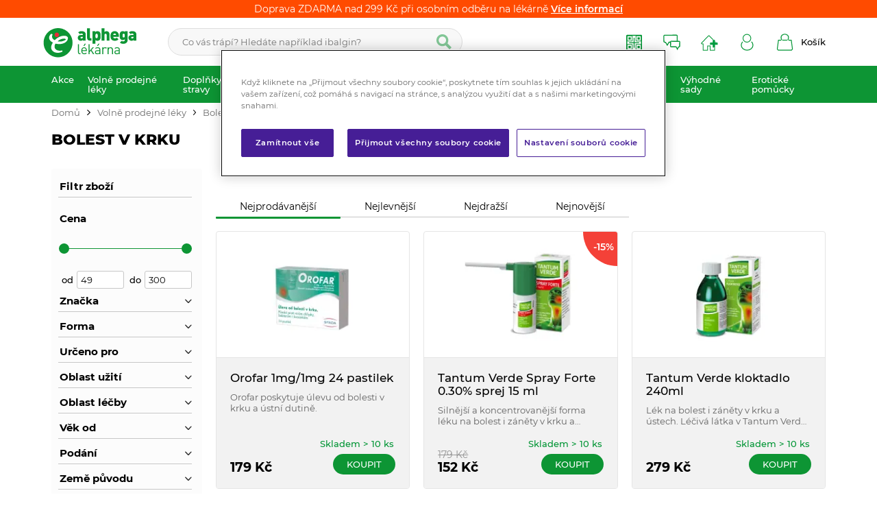

--- FILE ---
content_type: text/html; charset=UTF-8
request_url: https://www.alphega.cz/bolest-v-krku
body_size: 84614
content:
<!DOCTYPE html><html lang="CS"><head><script>var k2consolePost='/standard/m1web/post.php'; var k2consoleImages='0'; !function(){try{let r="",n="",o="",a=!1,s=!1,i=window,c="1"==k2consoleImages;console.defaultError=console.error.bind(console),console.error=function(e){a=!0,console.defaultError.apply(console,arguments);try{throw new Error(e,!1)}catch(e){t({message:JSON.stringify(e.stack),data:""},"Console error")}a=!1},i.onerror=function(e,r,n,o,s){return t({message:JSON.stringify(s.stack),data:""},"ERROR"),a};const d=XMLHttpRequest.prototype.send;function e(){let e={};return e.windowSize=i.innerWidth?(i.innerWidth?i.innerWidth:"")+"x"+(i.innerHeight?i.innerHeight:""):"",e.screen=screen.width?(screen.width?screen.width:"")+"x"+(screen.height?screen.height:""):"",e.cookies=!!navigator.cookieEnabled,e}function t(t,r){let n={type:r,errorData:t,url:location.href,browserInfo:e()};s=!0;let o=new FormData,a=new XMLHttpRequest;o.append("k2","console"),o.append("a",JSON.stringify(n)),a.open("POST",k2consolePost,!0),a.send(o),s=!1}XMLHttpRequest.prototype.send=function(){if(console.log(this),!s){r=this,n=arguments;try{throw new Error(r,!1)}catch(e){o=JSON.stringify(e.stack)}this.addEventListener("load",(function(){if(500==this.status||404==this.status){t({message:o,data:n},"XHR error ("+this.status+")")}}))}return d.apply(this,arguments)},i.addEventListener("error",(function(e){if(console.log(e),"IMG"===e.target.nodeName){let r=e.target.getAttribute("src");r=r.includes("data:image/gif;base64,")?e.target.getAttribute("data-src"):r;let n={message:r,data:""};""==r.split("?")[0]||null==r?t(n,"IMG not found - empty src"):c&&t(n,"IMG not found")}if("SCRIPT"===e.target.nodeName){t({message:e.target.src,data:""},"SCRIPT load error")}if("LINK"===e.target.nodeName&&"stylesheet"==e.target.rel){t({message:e.target.href,data:""},"CSS load error")}}),{capture:!0,passive:!0}),defaultImage=Image,Image=class extends defaultImage{constructor(){var e=document.createElement("img");return e.addEventListener("error",(function(e){let r=e.target.getAttribute("src");r=r.includes("data:image/gif;base64,")?e.target.getAttribute("data-src"):r;let n={message:r,data:""};""==r.split("?")[0]||null==r?t(n,"IMG not found - empty src"):c&&t(n,"IMG not found")})),e}}}catch(l){console.log(l)}}();</script><script data-k2="dataLayer">var analyticsDataLayer = {"gtag":{"m3products":{"items":[{"item_id":"9855","item_name":"Orofar 1mg\/1mg 24 pastilek","price":"159.8214","item_brand":"Orofar","item_category":"Bolest v krku","item_list_name":"category","currency":"CZK","list_position":"0","quantity":1},{"item_id":"230","item_name":"Tantum Verde Spray Forte 0.30% sprej 15 ml","price":"135.7143","item_brand":"Tantum Verde","item_category":"Bolest v krku","item_list_name":"category","currency":"CZK","list_position":"1","quantity":1},{"item_id":"2754","item_name":"Tantum Verde kloktadlo 240ml","price":"249.1071","item_brand":"Tantum Verde","item_category":"Bolest v krku","item_list_name":"category","currency":"CZK","list_position":"2","quantity":1},{"item_id":"6761","item_name":"Paracetamol\/Kofein Dr. M\u00fcller Pharma 500 mg\/65 mg 30 tbl.","price":"52.6786","item_brand":"Dr. M\u00fcller Pharma","item_category":"Bolest v krku","item_list_name":"category","currency":"CZK","list_position":"3","quantity":1},{"item_id":"11727","item_name":"Tantum Verde Lemon 3mg 40 pastilek","price":"240.1786","item_brand":"Tantum Verde","item_category":"Bolest v krku","item_list_name":"category","currency":"CZK","list_position":"4","quantity":1},{"item_id":"13958","item_name":"Orofar Forte med a citron 24 pastilek","price":"186.6071","item_brand":"Orofar","item_category":"Bolest v krku","item_list_name":"category","currency":"CZK","list_position":"5","quantity":1},{"item_id":"12933","item_name":"Iboval 400mg 100 potahovan\u00fdch tablet","price":"97.3214","item_brand":"Iboval","item_category":"Bolest v krku","item_list_name":"category","currency":"CZK","list_position":"6","quantity":1},{"item_id":"11777","item_name":"Tantum Verde Mint 3mg 40 pastilek","price":"240.1786","item_brand":"Tantum Verde","item_category":"Bolest v krku","item_list_name":"category","currency":"CZK","list_position":"7","quantity":1},{"item_id":"10448","item_name":"OROFAR 2 mg\/ml + 1,5 mg\/ml or\u00e1ln\u00ed sprej 30 ml","price":"150.8929","item_brand":"Orofar","item_category":"Bolest v krku","item_list_name":"category","currency":"CZK","list_position":"8","quantity":1},{"item_id":"11668","item_name":"Tantum Verde Orange and Honey 3mg 40 pastilek","price":"240.1786","item_brand":"Tantum Verde","item_category":"Bolest v krku","item_list_name":"category","currency":"CZK","list_position":"9","quantity":1},{"item_id":"13745","item_name":"Septofort 2 mg 36 pastilek","price":"177.6786","item_brand":"Septofort","item_category":"Bolest v krku","item_list_name":"category","currency":"CZK","list_position":"10","quantity":1},{"item_id":"2961","item_name":"Halset 1,5mg 24 pastilek","price":"106.25","item_brand":"Halset","item_category":"Bolest v krku","item_list_name":"category","currency":"CZK","list_position":"11","quantity":1},{"item_id":"229","item_name":"Tantum Verde Spray 0.15% sprej 30 ml","price":"135.7143","item_brand":"Tantum Verde","item_category":"Bolest v krku","item_list_name":"category","currency":"CZK","list_position":"12","quantity":1},{"item_id":"5185","item_name":"NUROFEN Pro d\u011bti Jahoda 20 mg\/ml peror\u00e1ln\u00ed suspenze 100 ml","price":"168.75","item_brand":"NUROFEN","item_category":"Bolest v krku","item_list_name":"category","currency":"CZK","list_position":"13","quantity":1},{"item_id":"5441","item_name":"NUROFEN Junior Pomeran\u010d 100 mg x 12 \u017ev\u00fdkac\u00edch m\u011bkk\u00fdch tobolek","price":"168.75","item_brand":"NUROFEN","item_category":"Bolest v krku","item_list_name":"category","currency":"CZK","list_position":"14","quantity":1},{"item_id":"7235","item_name":"STREPSILS Med a Citron 24 pastilek","price":"177.6786","item_brand":"STREPSILS","item_category":"Bolest v krku","item_list_name":"category","currency":"CZK","list_position":"15","quantity":1},{"item_id":"7306","item_name":"Septabene 3 mg\/1 mg citron a bezov\u00fd kv\u011bt pastilky, 24 pastilek","price":"168.75","item_brand":"Septabene","item_category":"Bolest v krku","item_list_name":"category","currency":"CZK","list_position":"16","quantity":1},{"item_id":"13889","item_name":"Panadol Extra 500mg\/65mg IV 24 potahovan\u00fdch tablet","price":"106.25","item_brand":"Panadol","item_category":"Bolest v krku","item_list_name":"category","currency":"CZK","list_position":"17","quantity":1},{"item_id":"13918","item_name":"Strepfen Med a Eukalyptus bez cukru 8.75mg 24 pastilek","price":"213.3929","item_brand":"Strepfen","item_category":"Bolest v krku","item_list_name":"category","currency":"CZK","list_position":"18","quantity":1},{"item_id":"13790","item_name":"Jox 85mg\/ml+1mg\/ml or\u00e1ln\u00ed sprej, roztok 1x30ml","price":"159.8214","item_brand":"JOX","item_category":"Bolest v krku","item_list_name":"category","currency":"CZK","list_position":"19","quantity":1},{"item_id":"13159","item_name":"Panadol DUO 500MG\/200MG 20 potahovan\u00fdch tablet","price":"124.1071","item_brand":"Panadol","item_category":"Bolest v krku","item_list_name":"category","currency":"CZK","list_position":"20","quantity":1},{"item_id":"8123","item_name":"Septabene 3 mg\/1 mg eukalyptus pastilky, 24 pastilek","price":"168.75","item_brand":"Septabene","item_category":"Bolest v krku","item_list_name":"category","currency":"CZK","list_position":"21","quantity":1},{"item_id":"5977","item_name":"STREPSILS Citron bez cukru 24 pastilek","price":"195.5357","item_brand":"STREPSILS","item_category":"Bolest v krku","item_list_name":"category","currency":"CZK","list_position":"22","quantity":1},{"item_id":"6753","item_name":"STREPFEN Pomeran\u010d bez cukru 8,75 mg pastilky 24 pastilek","price":"231.25","item_brand":"Strepfen","item_category":"Bolest v krku","item_list_name":"category","currency":"CZK","list_position":"23","quantity":1},{"item_id":"9569","item_name":"Septolete menthol 1 mg 30 pastilek","price":"115.1786","item_brand":"Septolete","item_category":"Bolest v krku","item_list_name":"category","currency":"CZK","list_position":"24","quantity":1},{"item_id":"6786","item_name":"STREPSILS Pomeran\u010d s vitam\u00ednem C 24 pastilek","price":"177.6786","item_brand":"STREPSILS","item_category":"Bolest v krku","item_list_name":"category","currency":"CZK","list_position":"25","quantity":1},{"item_id":"8452","item_name":"STREPSILS Mentol a Eukalyptus 24 pastilek","price":"177.6786","item_brand":"STREPSILS","item_category":"Bolest v krku","item_list_name":"category","currency":"CZK","list_position":"26","quantity":1},{"item_id":"5571","item_name":"NUROFEN 200 mg x 12 tablet","price":"43.75","item_brand":"NUROFEN","item_category":"Bolest v krku","item_list_name":"category","currency":"CZK","list_position":"27","quantity":1},{"item_id":"2911","item_name":"Neo-angin bez cukru pastilky 24ks","price":"168.75","item_brand":"Neo-Angin","item_category":"Bolest v krku","item_list_name":"category","currency":"CZK","list_position":"28","quantity":1},{"item_id":"228","item_name":"Tantum Verde kloktadlo 120ml","price":"159.8214","item_brand":"Tantum Verde","item_category":"Bolest v krku","item_list_name":"category","currency":"CZK","list_position":"29","quantity":1},{"item_id":"146","item_name":"Neo-angin \u0161alv\u011bj pastilky 24ks","price":"168.75","item_brand":"Neo-Angin","item_category":"Bolest v krku","item_list_name":"category","currency":"CZK","list_position":"30","quantity":1},{"item_id":"13120","item_name":"Tantum Verde Duo 1.5mg\/ml+5mg\/ml or\u00e1ln\u00ed sprej, roztok 15 ml","price":"135.7143","item_brand":"Tantum Verde","item_category":"Bolest v krku","item_list_name":"category","currency":"CZK","list_position":"31","quantity":1}]},"m5basket":{"currency":"CZK","value":"0","items":[]}},"g4":{"m3products":[{"item_list_id":"catalog","items":[]}],"m5basket":{"items":[]}},"userID":0,"dataLayer":{"m1page":{"pageType":"page","currency":"CZK","basket":"{\"GTM\":{\"id\":\"product.id\",\"name\":\"product.name\",\"count\":\"product.count\"}}"}}};</script><meta http-equiv="content-type" content="text/html; charset=UTF-8"><meta name="google-site-verification" content="C0J1xxKnnW81xGuAdeCXqgBIr5yhdBEsN6ExrnvVEuc"><link rel="preconnect" href="https://www.google-analytics.com"><link rel="preconnect" href="https://www.googletagmanager.com"><script>var testGTAG = analyticsDataLayer;
        if (testGTAG !== undefined && testGTAG.gtag !== undefined) {
            for (var key in testGTAG.gtag) {
                var value = testGTAG.gtag[key];
                //console.log(key + ": " + value);
                if (testGTAG.gtag[key].value !== undefined) {
                    testGTAG.gtag[key].value = parseFloat(testGTAG.gtag[key].value);
                }

                testGTAG.gtag[key].items.forEach(function(item) {
                    if (item.price !== undefined) {
                        item.price = parseFloat(item.price)
                    }
                });
            }
        }</script><script>var _mtm = window._mtm = window._mtm || [];
_mtm.push({'mtm.startTime': (new Date().getTime()), 'event': 'mtm.Start'});
(function() {
var d=document, g=d.createElement('script'), s=d.getElementsByTagName('script')[0];
g.async=true; g.src='https://cdn.matomo.cloud/alliancehealthcare.matomo.cloud/container_inJIeJY3.js'; s.parentNode.insertBefore(g,s);
})();</script><script class="k2noscript">window.dataLayer = window.dataLayer || [];

        function gtag() {
            dataLayer.push(arguments);
        }

        var dataGA = '""';
        if (dataGA) {
            var purchaseGTM = JSON.parse(dataGA);
        }

        if (analyticsDataLayer !== undefined) {
            var dataPage = JSON.parse(JSON.stringify(analyticsDataLayer));
            delete dataPage.gtag;
            dataPage['dataLayer']["m5basket"] = purchaseGTM;
            //console.log(dataPage);

            if (JSON.stringify(dataPage) !== "{}") {
                //dataLayerGTM.push(dataPage);
            }
        }</script><script class="k2noscript">(function(w, d, s, l, i) {
            w[l] = w[l] || [];
            w[l].push({
                'gtm.start': new Date().getTime(),
                event: 'gtm.js'
            });
            var f = d.getElementsByTagName(s)[0],
                j = d.createElement(s),
                dl = l != 'dataLayer' ? '&l=' + l : '';
            j.async = true;
            j.src =
                'https://www.googletagmanager.com/gtm.js?id=' + i + dl;
            f.parentNode.insertBefore(j, f);
        })(window, document, 'script', 'dataLayer', "GTM-WB93DFDB");</script><script src="https://cdn.cookielaw.org/scripttemplates/otSDKStub.js" data-document-language="true" type="text/javascript" charset="UTF-8" data-domain-script="018e5200-61b9-7401-b219-4d7c7c257858"></script><script>var daysText = ["Pondělí", "Úterý", "Středa", "Čtvrtek", "Pátek", "Sobota", "Neděle"];
        var monthText = ["Leden", "Únor", "Březen", "Duben", "Květen", "Červen", "Červenec", "Srpen", "Září", "Říjen", "Listopad", "Prosinec"];
        var todayText = "Dnes";


        var map_marker_img_light = "/template/alphega/image/mapMarker_light.png";
        var map_marker_img = "/template/alphega/image/mapMarker.png";
        var map_marker_inactive_img = "/template/alphega/image/inactive_mark.png";

        var map_marker_img_balikovna = "/template/alphega/image/active_balikovna.png";
        var map_marker_inactive_img_balikovna = "/template/alphega/image/inactive_balikovna.png";

        var map_marker_img_zasilkovna = "/template/alphega/image/active_mark_zasilkovna.png";
        var map_marker_inactive_img_zasilkovna = "/template/alphega/image/inactive_mark_zasilkovna.png";


        var map_current_img = "/template/alphega/image/mapCurrentLocation.png";

        var mapPinActive= "/template/alphega/image/mapPinActive.png";
        var mapPin = map_marker_img;//"/template/alphega/image/mapPin.png";

        var maps_url_img = "/template/alphega/image/mapicon.png";
        var map_current_img = "/template/alphega/image/mapCurrentLocation.png";
        var packetaApiKey = "",
                defaultLang = "CS";

        var useGoogleMaps = '';
        var googleMapsLogo = '/template/alphega/image/maps/google.png';
        var googleMapsKey = '';

        var useMapyCz = '1';
        var mapyCzLogo = '/template/alphega/image/maps/mapyCz.svg';
        var mapyCzKey = '5rYoy6dzT5Vdz6-XMndHolCKgBZd8FXUFToQKcw9rvQ';

        var mapCtrlZoom = 'Pro přiblížení podrž klávesu CTRL a pohybuj kolečkem myši';
        var mapTwoTouches = 'Pro pohyb v mapě použíj dva prsty';</script><meta http-equiv="X-UA-Compatible" content="IE=edge"><meta name="viewport" content="width=device-width, initial-scale=1, maximum-scale=1.0, user-scalable=no"><title>Bolest v krku | Alphega.cz</title><meta name="robots" content="index, follow"><meta name="description" content="V nabídce léčiva na bolesti krku. Vybírejte u nejoblíbenějších značek Neo-angin, Tantum Verde, Septabene a jiné."><meta name="keywords" content=""><meta http-equiv="content-type" content="application/vnd.ms-excel; charset=UTF-8"><link rel="shortcut icon" href="/template/alphega/image/favicon/favicon.ico"><link rel="apple-touch-icon" sizes="57x57" href="/template/alphega/image/favicon/apple-icon-57x57.png"><link rel="apple-touch-icon" sizes="60x60" href="/template/alphega/image/favicon/apple-icon-60x60.png"><link rel="apple-touch-icon" sizes="72x72" href="/template/alphega/image/favicon/apple-icon-72x72.png"><link rel="apple-touch-icon" sizes="76x76" href="/template/alphega/image/favicon/apple-icon-76x76.png"><link rel="apple-touch-icon" sizes="114x114" href="/template/alphega/image/favicon/apple-icon-114x114.png"><link rel="apple-touch-icon" sizes="120x120" href="/template/alphega/image/favicon/apple-icon-120x120.png"><link rel="apple-touch-icon" sizes="144x144" href="/template/alphega/image/favicon/apple-icon-144x144.png"><link rel="apple-touch-icon" sizes="152x152" href="/template/alphega/image/favicon/apple-icon-152x152.png"><link rel="apple-touch-icon" sizes="180x180" href="/template/alphega/image/favicon/apple-icon-180x180.png"><link rel="icon" type="image/png" sizes="192x192" href="/template/alphega/image/favicon/android-icon-192x192.png"><link rel="icon" type="image/png" sizes="32x32" href="/template/alphega/image/favicon/favicon-32x32.png"><link rel="icon" type="image/png" sizes="96x96" href="/template/alphega/image/favicon/favicon-96x96.png"><link rel="icon" type="image/png" sizes="16x16" href="/template/alphega/image/favicon/favicon-16x16.png"><link rel="manifest" href="/template/alphega/image/favicon/manifest.json" crossorigin="use-credentials"><meta name="msapplication-TileImage" content="/template/alphega/image/favicon/ms-icon-144x144.png"><meta name="msapplication-TileColor" content="#0D9534"><meta name="theme-color" content="#0D9534"><meta name="msapplication-navbutton-color" content="#0D9534"><meta name="apple-mobile-web-app-status-bar-style" content="#0D9534"><link rel="preload" href="/template/alphega/fonts/montserrat-v18-latin-ext_latin-regular.woff2" as="font" type="font/woff2" crossorigin><meta property="og:site_name" content="ALPHEGA.CZ"><meta property="og:type" content="website"><meta property="og:title" content="Bolest v krku | Alphega.cz"><meta property="og:description" content="V nabídce léčiva na bolesti krku. Vybírejte u nejoblíbenějších značek Neo-angin, Tantum Verde, Septabene a jiné."><meta property="og:url" content="https://www.alphega.cz/bolest-v-krku"><meta property="og:image" content="https://www.alphega.cz/template/alphega/image/ogImage.jpg"><link rel="stylesheet" href="/template/alphega/css/styles.css?v=17688979321768897932" media="screen"><link rel="stylesheet" href="/template/alphega/css/swiper.min.css?v=1768897932"><!-- [if lt IE 9]><script src="http://html5shiv.googlecode.com/svn/trunk/html5.js"></script><script src="http://css3-mediaqueries-js.googlecode.com/svn/trunk/css3-mediaqueries.js"></script><![endif]--><script src="/template/alphega/js/jquery.min.js" defer></script><script src="/template/alphega/js/swiper.min.js" defer></script><script src="/template/alphega/js/maps.js?v=1768897932" defer></script><script src="/template/alphega/js/formData.polyfill.js?v=1768897932" defer></script><script src="/template/alphega/js/scriptSpecial.js?v=1768897932" defer></script><script src="/template/alphega/js/script.js?v=1768897932" defer></script><script defer src="/template/alphega/js/svgxuse.js?v=1768897932"></script><script class="k2noscript" removeemptys="0" src="/template/alphega/js/scriptDataLayer.js?v=1768897932" defer></script><script type="text/plain" data-cookiecategory="ads">(function(d, s, id) {
            var js, fjs = d.getElementsByTagName(s)[0];
            if (d.getElementById(id)) return;
            js = d.createElement(s);
            js.id = id;
            js.src = 'https://connect.facebook.net/cs_CZ/sdk.js#xfbml=1&version=v3.1';
            fjs.parentNode.insertBefore(js, fjs);
        }(document, 'script', 'facebook-jssdk'));

        var fallbackSVG = "/template/alphega/fonts/icons.tpl?v=1768897932"; // optional fallback URL in case no base path to SVG file was given and no symbol definition was found.</script><meta name="google-site-verification" content="FfzgksdC0jxg86tBjWqC9qluRWMyD4ye-r9edVAPXRs"><noscript><style>.tabs_content {
                display: none;
            }

            .tabs_js {
                position: relative;
            }

            .tabs_js a {
                display: block;
                position: absolute;
                width: 100%;
                height: 100%;
            }

            .tabs_content:target {
                display: block;
            }</style></noscript><link rel="canonical" href="https://www.alphega.cz/bolest-v-krku"></head><body data-k2-de="," data-k2-th=" " data-k2-ex="0" data-k2-in="0" data-k2-sn="0" data-k2-lang="5"><noscript><iframe src="https://www.googletagmanager.com/ns.html?id=GTM-WB93DFDB" height="0" width="0" style="display:none;visibility:hidden"></iframe></noscript><div id="fb-root"></div><header class="main_header"><div class=" popupStripe_ghost" id="popupStripe"><div class="k2fx k2fx14byPosition" data-k2-position="2000000535" data-k2-limit="1"><div class="k2tx k2tx14byPosition"><div data-k2="container"><div class="stripe_item" data-k2="item" data-n="1" data-time="0"><div class="info_banner_stripe" style="background: #FF4B00; "><div class="wrap">
Doprava ZDARMA nad 299 Kč při osobním odběru na lékárně
<span><a href="https://www.alphega.cz/doprava-a-platba" title="Více informací" class="gtag_select_promotion" data-id="4432406249944" data-creative-name="Small top banner" data-promotion-name="Doprava ZDARMA nad 299 Kč při osobním odběru na lékárně">Více informací</a></span></div></div></div></div></div></div></div><div class="header_box"><div id="popupStripe"><div class="k2fx k2fx14byPosition" data-k2-position="2000000535" data-k2-limit="1"><div class="k2tx k2tx14byPosition"><div data-k2="container"><div class="stripe_item" data-k2="item" data-n="1" data-time="0"><div class="info_banner_stripe" style="background: #FF4B00; "><div class="wrap">
Doprava ZDARMA nad 299 Kč při osobním odběru na lékárně
<span><a href="https://www.alphega.cz/doprava-a-platba" title="Více informací" class="gtag_select_promotion" data-id="4432406249944" data-creative-name="Small top banner" data-promotion-name="Doprava ZDARMA nad 299 Kč při osobním odběru na lékárně">Více informací</a></span></div></div></div></div></div></div></div><div class="header_content"><div class="wrap flex align_center justify_between"><div class="logo_wrap"><a href="https://www.alphega.cz/" title="Alphega.cz" class=""><img src="/template/alphega/image/logo.svg" alt="Alphega.cz" class="logo"></a></div><div class="search_wrap"><div class="k2fx k2fx4search  flex"><form class="search_form flex k2tx k2tx4search" data-elastic="1" data-k2-min="3" data-k2-max="60" data-k2-crc="eNrVWNtuGzcQffdXEFvk0XBjuw2wkBQgbooGaFwjbp6CQqBWlMSKSy5Irq1NrH5LviVf1uFlL1xxFdmuAffBkrFDzhyeOcMZ7WhOb1DGsFLjBC0Y2SRojjU+Xp8eLzbjJD8vpJiXmU5TRbDMVsnkk6rU3dmd3vw1OoHNk7t/7kYLIfPai1s3tY9Chzrq0JkJbNY0Gydf3OOPiqi37tk2mRyNGJ4RNhlRXpS6jrQ+9b6uvSddFaQGkCBcapGJvGBEw1OxWCSoYDgjK8HmREIkMOaCp+nLGstVa4agI4xWkizGyQ9JG9Et/A2et+dyq77kL2/JLE0LvCQOUJoayxZwUc1IJ+BZHXDbIceviXixJgNI3SxrJDQTCP6O66yMSkXQhlG+Tj3owHoCZvgEB/[base64]/tHLMwemfTlsBr76qLKdTBwxhRpd8mgG5Tia75+Y4JwmSVkkkL3QFEVZ0uYKNK23DpClVIOPe04aU7/jkQu932x6noRkbGVKjThbSvT7lwiixZhTBhozy5TSnnCZI6cowNKcKbowq5YJDNo+adJ7X9XspLlxaXT7Dr4jG3kjM5w3ZTVAtiqdQHcCcmYDqsbrzsP8T0cGzS8hqT3IWZ1dwD9CYcbsjMRvrEQrrOq2hHy4vS1ygLXQfcdntA+oaSuXUV6+7Tw9QVZ/PWP+9h+J8+B3NRYWVxLFPmwWI4c+Vh9mT308x+Q34c9KMlqQ/5EHCjV2W3YsxdnP2yKP5skFVDyoh/zQ3rV+UMrM9HzY4yEpmPevr2/HPP7YAramGaFfDSQq6IcyewwOwhIJT07Ndglx+nl216eAq76jYklsAizQLFdzx6KcoaLqYiSVU1ErcXhKtxZXZpWpJe5C9BKj3IAk7AobChp2/SpFvv32NHrHKZ4JNGVlor1Xzr5n6SikJz6pru+AP/js8Nr6tw3c82yKH5dvX3tK2hMKvnboeZOR/R8fbzUPp8EMnnuxpvxcG2tPWem9GTZ59ZUWY29/Trty5Hzwx+f3bXuKGmtUMBKs6bWASnatg0SET1L06Wev60fOTgdfvX2dPPD5174fdpuMay26XeECriTSWhqbnKP/eGBcUwP5pDtL4iGHOCWl3iBue6Gxu/y5hPllU9W+vQ6a1/S8u/O/m90KSw99hRCrDid642Qa3x0A9d3/zM4HnQGL0FUCgXBShoOckVti1f0kY1vSGJGG3GMRYZzr+giJIKxfXHRbaxJr3XpN/AYKu57o="><label><input class="k2productSearch" type="search" autocomplete="off" placeholder="Co vás trápí? Hledáte například ibalgin?"><a href="#" class="k2searchHref" data-k2-href="/vysledky-hledani" title="Vyhledat" data-k2-title=""><svg class="ico ico-search"><use xlink:href="#ico-search"></use></svg></a><div class="textRemover"><svg class="ico ico-cross"><use xlink:href="#ico-cross"></use></svg></div></label><div class="k2ifItem hide search_content"><div class="search_wrap_items"><div class="flex search_wrap_items_content"><div class="search_category"><div data-k2="searchCategory"><div class="search_sec_title_wrap short"><span class="search_sec_title">Kategorie</span></div><div class="searchResult"><ul data-k2="containerCategory" data-k2-limit="4"></ul><div class="k2noItemCategory spacing_mini" style="display:none">
Žádná kategorie nenalezena</div></div></div><div data-k2="searchBrand" class=" spacing_top"><div class="search_sec_title_wrap short"><span class="search_sec_title">Značky</span></div><div class="searchResult"><ul data-k2="containerBrand" data-k2-limit="4"></ul><div class="k2noItemBrand spacing_mini " style="display:none">
Žádná značka nenalezena</div></div></div></div><div class="search_product"><div><div class="search_sec_title_wrap"><span class="search_sec_title">Produkty</span></div><ul data-k2="container" class="search_product_container lazy_wrap" data-k2-limit="5"></ul><div class="k2noItemProduct spacing_mini" style="display:none">
Žádné zboží nenalezeno</div></div></div><div class="search_blogs lazy_wrap"><div data-k2="searchBlog"><div class="search_sec_title_wrap"><span class="search_sec_title">Blog</span></div><div class="searchResult"><ul data-k2="containerBlog" data-k2-limit="3"></ul><div class="k2noItemBlog spacing_mini " style="display:none">
Žádný článek nenalezen</div></div></div></div></div><div class="flex justify_center"><a href="#" class="k2searchHref searchMore" data-k2-href="/vysledky-hledani">Zobrazit více výsledků</a></div></div></div><div class="hide search_loading search_content"><div><div class=" flex justify_center search_loading_wrap"><span class="loading relative"></span></div></div></div><div class="k2noItem hide search_content">
Nenalezeny žádné produkty.</div></form></div></div><div class="flex align_center buttons_wrap_menu spacing_row"><div class="logo_wrap mobile"><a href="https://www.alphega.cz/" title="Alphega.cz" class=""><img src="/template/alphega/image/logo.svg" alt="Alphega.cz" class="logo"></a></div><a href="https://erecept-alphega.cz/" title="Rezervace E-recept" target="_blank" class="find_btn  button_menu flex align_center"><svg class="ico ico-erecept"><use xlink:href="#ico-erecept"></use></svg><span class="title">Rezervace E-recept</span></a><a href="#askUsForm" title="Poradna" class="find_btn  button_menu flex align_center"><svg class="ico ico-poradna"><use xlink:href="#ico-poradna"></use></svg><span class="title">Poradna</span></a><a href="/najdi-lekarnu" title="Najdi lékárnu" class="find_btn  button_menu flex align_center"><svg class="ico ico-lekarny"><use xlink:href="#ico-lekarny"></use></svg><span class="title">Najdi lékárnu</span></a><div class="search_mobile_btn align_center justify_center"><svg class="ico ico-search-thin"><use xlink:href="#ico-search-thin"></use></svg><svg class="ico ico-close"><use xlink:href="#ico-close"></use></svg></div><div class="flex user_mobile_btn"><div class="flex "><form data-k2="userGuest" class="flex"><a href="/prihlaseni" title="" data-k2-test-id="loginBtn" class="button_menu user_btn flex align_center js_popup" id="seleniumLogin" data-class="login" data-selector=".login_wrap"><svg class="ico ico-login"><use xlink:href="#ico-login"></use></svg><span class="title">Přihlásit</span></a></form></div></div><div class="k2fx k2fx5basketFloat flex basket_btn_border"><div class="flex k2tx k2tx5basketFloat" data-k2-crc="eNrNlN1u0zAUx+/7FFbQ7ihhiGkoaoo2TYhKSEPaxA1CkZM4iak/IttJG9rsWXgWngzb+W4L6wUXXFRJ4/PxP8e/cxYxLkEMFZyv38yTre/QKy5iJDwvhHKN1AfCoXJARKCUvpMQtAXNQRAqFoTW1ll+lZXcv92r7beFqwMu90/7xTiwOiews5yNnXwHJyuF6DS5QAQqXKJORWLCBBsBc+MOQSZQ4jsX17f0coNCz8thiu5N3ltr73nG4OL6zgEKK4J8Z/cnQ3te99mHqgEIC6U4CyhiBbCqIMEpCyLElOmGraJ16/[base64]/qh6xCaERZwpippt7yjHIBY+LqMNzTGchyMcOxIF3S7v9i2Pd2qGFq7t6APY0mE1GG+IkLcP5XHOobQyNNpdFcmfhe+CFiFD9fuNfvnvtaHxUd/[base64]//Vsu74HV1MI6M+QYx9/AbHbbNM"><div data-k2="noItem" class="flex"><a href="/nakupni-kosik" title="" class="basket_btn  button_menu flex align_center"><img src="/template/alphega/image/ikony_new/kosik.svg"><span class="title">Košík</span></a></div></div></div><div class="mobile_menu_button spacing_left "><svg class="ico ico-menu-all"><use xlink:href="#ico-menu-all"></use></svg><svg class="ico ico-close"><use xlink:href="#ico-close"></use></svg></div></div></div></div><div class="header_category"><div data-k2-level="3" data-k2-id="0" class="k2fx k2fx3list wrap relative"><nav class="k2tx k2tx3list category_list"><ul data-k2="container" class="flex justify_between"><li data-k2="item" data-n="1" data-id="4372276707330" class=""><span><a href="/akce" title="Akce" class="next_btn"><span class="catg_title">Akce</span><span class="oposite_radius_shadow"></span><span class="oposite_radius_shadow oposite_radius_right"></span></a></span><ul data-k2="subContainer"><li data-k2="item"><a href="/alphega-letak" title="Alphega leták" class="img_catg"><img src="https://www.alphega.cz/imgserver/eshop/AH/781/2000000329/4380866641945_SUBKATEGORIE_AKCE_LETAK.JPG?w=90" alt="4380866641945_SUBKATEGORIE_AKCE_LETAK" loading="lazy"></a><span class="sub_wrap"><span><a href="/alphega-letak" title="Alphega leták"><span>Alphega leták</span></a></span><div class="next_category"><a href="/alphega-letak" title="Alphega leták">Zobrazit více</a></div></span></li><li data-k2="item"><a href="/aktualni-akce" title="Aktuální akce" class="img_catg"><img src="https://www.alphega.cz/imgserver/eshop/ah/781/2000000329/6446745911795-subkategorie_aktualni-akce.jpg?w=90" alt="6446745911795-subkategorie_aktualni-akce" loading="lazy"></a><span class="sub_wrap"><span><a href="/aktualni-akce" title="Aktuální akce"><span>Aktuální akce</span></a></span><div class="next_category"><a href="/aktualni-akce" title="Aktuální akce">Zobrazit více</a></div></span></li></ul></li><li data-k2="item" data-n="2" data-id="4299262265272" class=""><span><a href="/volne-prodejne-leky" title="Volně prodejné léky" class="next_btn"><span class="catg_title">Volně prodejné léky</span><span class="oposite_radius_shadow"></span><span class="oposite_radius_shadow oposite_radius_right"></span></a></span><ul data-k2="subContainer"><li data-k2="item"><a href="/alergie" title="Alergie" class="img_catg"><img src="https://www.alphega.cz/imgserver/eshop/AH/781/2000000329/4367981740035_SUBKATEGORIE_2.JPG?w=90" alt="4367981740035_SUBKATEGORIE_2" loading="lazy"></a><span class="sub_wrap"><span><a href="/alergie" title="Alergie"><span>Alergie</span></a></span><ul data-k2="subContainer"><li data-k2="item"><span><a href="/antihistaminika" title="Antihistaminika"><span>Antihistaminika</span></a></span></li><li data-k2="item"><span><a href="/ocni-alergie" title="Oční alergie"><span>Oční alergie</span></a></span></li><li data-k2="item"><span><a href="/kozni-alergie" title="Kožní alergie"><span>Kožní alergie</span></a></span></li><li data-k2="item"><span><a href="/nosni-alergie" title="Nosní alergie"><span>Nosní alergie</span></a></span></li></ul><div class="next_category"><a href="/alergie" title="Alergie">Zobrazit více</a></div></span></li><li data-k2="item"><a href="/antikoncepce" title="Antikoncepce" class="img_catg"><img src="https://www.alphega.cz/imgserver/eshop/AH/781/2000000329/4372276707332_SUBKATEGORIE_4.JPG?w=90" alt="4372276707332_SUBKATEGORIE_4" loading="lazy"></a><span class="sub_wrap"><span><a href="/antikoncepce" title="Antikoncepce"><span>Antikoncepce</span></a></span><ul data-k2="subContainer"><li data-k2="item"><span><a href="/nehormonalni-antikoncepce" title="Nehormonální antikoncepce"><span>Nehormonální antikoncepce</span></a></span></li><li data-k2="item"><span><a href="/nouzova-hormonalni-antikoncepce" title="Nouzová- hormonální antikoncepce"><span>Nouzová-hormonální antikoncepce</span></a></span></li></ul><div class="next_category"><a href="/antikoncepce" title="Antikoncepce">Zobrazit více</a></div></span></li><li data-k2="item"><a href="/bolest" title="Bolest" class="img_catg"><img src="https://www.alphega.cz/imgserver/eshop/AH/781/2000000329/4367981740036_SUBKATEGORIE_.JPG?w=90" alt="4367981740036_SUBKATEGORIE_" loading="lazy"></a><span class="sub_wrap"><span><a href="/bolest" title="Bolest"><span>Bolest</span></a></span><ul data-k2="subContainer"><li data-k2="item"><span><a href="/bolest-hlavy-migrena" title="Bolest hlavy - Migréna"><span>Bolest hlavy - Migréna</span></a></span></li><li data-k2="item"><span><a href="/bolest-v-krku" title="Bolest v krku"><span>Bolest v krku</span></a></span></li><li data-k2="item"><span><a href="/bolest-zad" title="Bolest zad"><span>Bolest zad</span></a></span></li><li data-k2="item"><span><a href="/bolest-svalu-a-kloubu" title="Bolest svalů a kloubů"><span>Bolest svalů a kloubů</span></a></span></li><li data-k2="item"><span><a href="/bolest-zubu" title="Bolest zubů"><span>Bolest zubů</span></a></span></li><li data-k2="item"><span><a href="/menstruace-bolesti" title="Menstruační bolesti"><span>Menstruační bolesti</span></a></span></li></ul><div class="next_category"><a href="/bolest" title="Bolest">Zobrazit více</a></div></span></li><li data-k2="item"><a href="/teplota" title="Teplota" class="img_catg"><img src="https://www.alphega.cz/imgserver/eshop/AH/781/2000000329/4372276707333_SUBKATEGORIE_5.JPG?w=90" alt="4372276707333_SUBKATEGORIE_5" loading="lazy"></a><span class="sub_wrap"><span><a href="/teplota" title="Teplota"><span>Teplota</span></a></span><ul data-k2="subContainer"><li data-k2="item"><span><a href="/teplota-u-dospelych" title="Teplota u dospělých"><span>Teplota u dospělých</span></a></span></li><li data-k2="item"><span><a href="/teplota-u-deti" title="Teplota u dětí"><span>Teplota u dětí</span></a></span></li></ul><div class="next_category"><a href="/teplota" title="Teplota">Zobrazit více</a></div></span></li><li data-k2="item"><a href="/dutina-ustni" title="Dutina ústní" class="img_catg"><img src="https://www.alphega.cz/imgserver/eshop/AH/781/2000000329/4372276707334_SUBKATEGORIE_3.JPG?w=90" alt="4372276707334_SUBKATEGORIE_3" loading="lazy"></a><span class="sub_wrap"><span><a href="/dutina-ustni" title="Dutina ústní"><span>Dutina ústní</span></a></span><ul data-k2="subContainer"><li data-k2="item"><span><a href="/prorezavani-zoubku" title="Prořezávání zoubků"><span>Prořezávání zoubků</span></a></span></li><li data-k2="item"><span><a href="/zanet-dasni-paradentoza" title="Zánět dásní - Paradentóza"><span>Zánět dásní - Paradentóza</span></a></span></li><li data-k2="item"><span><a href="/ustni-hygiena" title="Ústní hygiena"><span>Ústní hygiena</span></a></span></li><li data-k2="item"><span><a href="/opary-a-afty" title="Opary a afty"><span>Opary a afty</span></a></span></li></ul><div class="next_category"><a href="/dutina-ustni" title="Dutina ústní">Zobrazit více</a></div></span></li><li data-k2="item"><a href="/chripka-ryma-nachlazeni" title="Chřipka-Rýma-Nachlazení" class="img_catg"><img src="https://www.alphega.cz/imgserver/eshop/AH/781/2000000329/4372276707335_SUBKATEGORIE_6.JPG?w=90" alt="4372276707335_SUBKATEGORIE_6" loading="lazy"></a><span class="sub_wrap"><span><a href="/chripka-ryma-nachlazeni" title="Chřipka-Rýma-Nachlazení"><span>Chřipka-Rýma-Nachlazení</span></a></span><ul data-k2="subContainer"><li data-k2="item"><span><a href="/hlava" title="Hlava"><span>Hlava</span></a></span></li><li data-k2="item"><span><a href="/ryma" title="Rýma"><span>Rýma</span></a></span></li><li data-k2="item"><span><a href="/leky-na-teplotu" title="Teplota"><span>Teplota</span></a></span></li><li data-k2="item"><span><a href="/leky-na-kasel" title="Kašel"><span>Kašel</span></a></span></li><li data-k2="item"><span><a href="/imunita" title="Imunita"><span>Imunita</span></a></span></li><li data-k2="item"><span><a href="/caje" title="Čaje"><span>Čaje</span></a></span></li></ul><div class="next_category"><a href="/chripka-ryma-nachlazeni" title="Chřipka-Rýma-Nachlazení">Zobrazit více</a></div></span></li><li data-k2="item"><a href="/gynekologicke-obtize" title="Gynekologické obtíže" class="img_catg"><img src="https://www.alphega.cz/imgserver/eshop/AH/781/2000000329/4372276707336_SUBKATEGORIE_9.JPG?w=90" alt="4372276707336_SUBKATEGORIE_9" loading="lazy"></a><span class="sub_wrap"><span><a href="/gynekologicke-obtize" title="Gynekologické obtíže"><span>Gynekologické obtíže</span></a></span><ul data-k2="subContainer"><li data-k2="item"><span><a href="/menopauza" title="Menopauza"><span>Menopauza</span></a></span></li><li data-k2="item"><span><a href="/vaginalni-mykoza" title="Vaginální mykóza"><span>Vaginální mykóza</span></a></span></li><li data-k2="item"><span><a href="/menstruacni-bolesti" title="Menstruační bolesti"><span>Menstruační bolesti</span></a></span></li></ul><div class="next_category"><a href="/gynekologicke-obtize" title="Gynekologické obtíže">Zobrazit více</a></div></span></li><li data-k2="item"><a href="/hemoroidy-zilni-obtize" title="Hemoroidy - Žilní obtíže" class="img_catg"><img src="https://www.alphega.cz/imgserver/eshop/AH/781/2000000329/4372276707337_4372276707355_SUBKATEGORIE_ZILNI-OBTIZE.JPG?w=90" alt="4372276707337_4372276707355_SUBKATEGORIE_ZILNI-OBTIZE" loading="lazy"></a><span class="sub_wrap"><span><a href="/hemoroidy-zilni-obtize" title="Hemoroidy - Žilní obtíže"><span>Hemoroidy - Žilní obtíže</span></a></span><ul data-k2="subContainer"><li data-k2="item"><span><a href="/vnitrni-zevni-hemoroidy" title="Vnitřní - Zevní hemoroidy"><span>Vnitřní - Zevní hemoroidy</span></a></span></li><li data-k2="item"><span><a href="/srdce-krevni-obeh" title="Srdce - Krevní oběh"><span>Srdce - Krevní oběh</span></a></span></li><li data-k2="item"><span><a href="/krecove-zily-krevni-vyrony" title="Křečové žíly - Krevní výrony"><span>Křečové žíly - Krevní výrony</span></a></span></li></ul><div class="next_category"><a href="/hemoroidy-zilni-obtize" title="Hemoroidy - Žilní obtíže">Zobrazit více</a></div></span></li><li data-k2="item"><a href="/homeopatie" title="Homeopatie" class="img_catg"><img src="https://www.alphega.cz/imgserver/eshop/AH/781/2000000329/4372276707338_SUBKATEGORIE_HOMEOPATIE.JPG?w=90" alt="4372276707338_SUBKATEGORIE_HOMEOPATIE" loading="lazy"></a><span class="sub_wrap"><span><a href="/homeopatie" title="Homeopatie"><span>Homeopatie</span></a></span><ul data-k2="subContainer"><li data-k2="item"><span><a href="/viceslozkove-lecive-pripravky" title="Vícesložkové léčivé přípravky"><span>Vícesložkové léčivé přípravky</span></a></span></li><li data-k2="item"><span><a href="/jednoslozkove-lecive-pripravky" title="Jednosložkové léčivé přípravky"><span>Jednosložkové léčivé přípravky</span></a></span></li></ul><div class="next_category"><a href="/homeopatie" title="Homeopatie">Zobrazit více</a></div></span></li><li data-k2="item"><a href="/jatra-zlucnik-paleni-zahy" title="Játra-Žlučník-Pálení žáhy" class="img_catg"><img src="https://www.alphega.cz/imgserver/eshop/AH/781/2000000329/4372276707341_SUBKATEGORIE_JATRA-ZLUCNIK-ZAHA.JPG?w=90" alt="4372276707341_SUBKATEGORIE_JATRA-ZLUCNIK-ZAHA" loading="lazy"></a><span class="sub_wrap"><span><a href="/jatra-zlucnik-paleni-zahy" title="Játra-Žlučník-Pálení žáhy"><span>Játra-Žlučník-Pálení žáhy</span></a></span><ul data-k2="subContainer"><li data-k2="item"><span><a href="/paleni-zahy-prekyseleni-zaludku" title="Pálení žáhy - Překyselení žaludku"><span>Pálení žáhy - Překyselení žaludku</span></a></span></li><li data-k2="item"><span><a href="/zvraceni-nevolnost" title="Zvracení - Nevolnost"><span>Zvracení - Nevolnost</span></a></span></li><li data-k2="item"><span><a href="/prujem" title="Průjem"><span>Průjem</span></a></span></li><li data-k2="item"><span><a href="/traveni-nechutenstvi" title="Trávení - Nechutenství"><span>Trávení - Nechutenství</span></a></span></li><li data-k2="item"><span><a href="/obezita" title="Obezita"><span>Obezita</span></a></span></li><li data-k2="item"><span><a href="/jatra-zlucnik" title="Játra - Žlučník"><span>Játra - Žlučník</span></a></span></li><li data-k2="item"><span><a href="/zacpa" title="Zácpa"><span>Zácpa</span></a></span></li><li data-k2="item"><span><a href="/nadymani" title="Nadýmání"><span>Nadýmání</span></a></span></li></ul><div class="next_category"><a href="/jatra-zlucnik-paleni-zahy" title="Játra-Žlučník-Pálení žáhy">Zobrazit více</a></div></span></li><li data-k2="item"><a href="/kasel" title="Kašel" class="img_catg"><img src="https://www.alphega.cz/imgserver/eshop/AH/781/2000000329/4372276707342_SUBKATEGORIE_KASEL.JPG?w=90" alt="4372276707342_SUBKATEGORIE_KASEL" loading="lazy"></a><span class="sub_wrap"><span><a href="/kasel" title="Kašel"><span>Kašel</span></a></span><ul data-k2="subContainer"><li data-k2="item"><span><a href="/suchy-drazdivy-kasel" title="Suchý - Dráždivý kašel"><span>Suchý - Dráždivý kašel</span></a></span></li><li data-k2="item"><span><a href="/vlhky-kasel-a-vykaslavani" title="Vlhký kašel a vykašlávání"><span>Vlhký kašel a vykašlávání</span></a></span></li></ul><div class="next_category"><a href="/kasel" title="Kašel">Zobrazit více</a></div></span></li><li data-k2="item"><a href="/ledviny-mocove-cesty" title="Ledviny - Močové cesty" class="img_catg"><img src="https://www.alphega.cz/imgserver/eshop/AH/781/2000000329/4372276707346_SUBKATEGORIE_LEDVINY.JPG?w=90" alt="4372276707346_SUBKATEGORIE_LEDVINY" loading="lazy"></a><span class="sub_wrap"><span><a href="/ledviny-mocove-cesty" title="Ledviny - Močové cesty"><span>Ledviny - Močové cesty</span></a></span><ul data-k2="subContainer"><li data-k2="item"><span><a href="/ledviny" title="Ledviny"><span>Ledviny</span></a></span></li><li data-k2="item"><span><a href="/prostata" title="Prostata"><span>Prostata</span></a></span></li><li data-k2="item"><span><a href="/leky-na-mocove-cesty" title="Močové cesty"><span>Močové cesty</span></a></span></li></ul><div class="next_category"><a href="/ledviny-mocove-cesty" title="Ledviny - Močové cesty">Zobrazit více</a></div></span></li><li data-k2="item"><a href="/oci-pamet" title="Oči - Paměť" class="img_catg"><img src="https://www.alphega.cz/imgserver/eshop/AH/781/2000000329/4372276707347_SUBKATEGORIE_OCI.JPG?w=90" alt="4372276707347_SUBKATEGORIE_OCI" loading="lazy"></a><span class="sub_wrap"><span><a href="/oci-pamet" title="Oči - Paměť"><span>Oči - Paměť</span></a></span><ul data-k2="subContainer"><li data-k2="item"><span><a href="/zanet-oci-podrazdeni" title="Zánět očí - Podráždění"><span>Zánět očí - Podráždění</span></a></span></li><li data-k2="item"><span><a href="/alergie-oci" title="Alergie očí"><span>Alergie očí</span></a></span></li><li data-k2="item"><span><a href="/svedeni-oci-otoky" title="Svědení očí - Otoky"><span>Svědení očí - Otoky</span></a></span></li><li data-k2="item"><span><a href="/suche-oci-paleni" title="Suché oči - Pálení"><span>Suché oči - Pálení</span></a></span></li><li data-k2="item"><span><a href="/leky-na-pamet" title="Paměť"><span>Paměť</span></a></span></li></ul><div class="next_category"><a href="/oci-pamet" title="Oči - Paměť">Zobrazit více</a></div></span></li><li data-k2="item"><a href="/spanek-nervy-stres" title="Spánek - Nervy - Stres" class="img_catg"><img src="https://www.alphega.cz/imgserver/eshop/AH/781/2000000329/4372276707352_SUBKATEGORIE_SPANEK-UKLIDNENI.JPG?w=90" alt="4372276707352_SUBKATEGORIE_SPANEK-UKLIDNENI" loading="lazy"></a><span class="sub_wrap"><span><a href="/spanek-nervy-stres" title="Spánek - Nervy - Stres"><span>Spánek - Nervy - Stres</span></a></span><ul data-k2="subContainer"><li data-k2="item"><span><a href="/spanek" title="Spánek"><span>Spánek</span></a></span></li><li data-k2="item"><span><a href="/zklidneni-nervy-stres" title="Zklidnění - Nervy - Stres"><span>Zklidnění - Nervy - Stres</span></a></span></li></ul><div class="next_category"><a href="/spanek-nervy-stres" title="Spánek - Nervy - Stres">Zobrazit více</a></div></span></li><li data-k2="item"><a href="/vlasy-pokozka-kuze" title="Vlasy - Pokožka - Kůže - Kosti" class="img_catg"><img src="https://www.alphega.cz/imgserver/eshop/AH/781/2000000329/4372276707354_SUBKATEGORIE_VLASY.JPG?w=90" alt="4372276707354_SUBKATEGORIE_VLASY" loading="lazy"></a><span class="sub_wrap"><span><a href="/vlasy-pokozka-kuze" title="Vlasy - Pokožka - Kůže - Kosti"><span>Vlasy - Pokožka - Kůže - Kosti</span></a></span><ul data-k2="subContainer"><li data-k2="item"><span><a href="/akne-jizvy" title="Akné - Jizvy"><span>Akné - Jizvy</span></a></span></li><li data-k2="item"><span><a href="/bradavice" title="Bradavice"><span>Bradavice</span></a></span></li><li data-k2="item"><span><a href="/dezinfekce-osetreni-ran-popaleniny" title="Dezinfekce - Ošetření ran - Popáleniny"><span>Dezinfekce - Ošetření ran - Popáleniny</span></a></span></li><li data-k2="item"><span><a href="/lupenka-seborea" title="Lupénka"><span>Lupénka</span></a></span></li><li data-k2="item"><span><a href="/opary" title="Opary"><span>Opary</span></a></span></li><li data-k2="item"><span><a href="/plisne-kozni-mykozy" title="Plísně - Kožní mykózy"><span>Plísně - Kožní mykózy</span></a></span></li><li data-k2="item"><span><a href="/vypadavani-vlasu-rust-vlasu" title="Vypadávaní vlasů - Růst vlasů"><span>Vypadávaní vlasů - Růst vlasů</span></a></span></li><li data-k2="item"><span><a href="/vyziva-kosti" title="Výživa kostí"><span>Výživa kostí</span></a></span></li></ul><div class="next_category"><a href="/vlasy-pokozka-kuze" title="Vlasy - Pokožka - Kůže - Kosti">Zobrazit více</a></div></span></li><li data-k2="item"><a href="/odvykani-koureni" title="Odvykání kouření" class="img_catg"><img src="https://www.alphega.cz/imgserver/eshop/AH/781/2000000329/4440996184996_SUBKATEGORIE_VOLNE-PRODEJNE-LEKY_ODVYKANI-KOURENI.JPG?w=90" alt="4440996184996_SUBKATEGORIE_VOLNE-PRODEJNE-LEKY_ODVYKANI-KOURENI" loading="lazy"></a><span class="sub_wrap"><span><a href="/odvykani-koureni" title="Odvykání kouření"><span>Odvykání kouření</span></a></span><ul data-k2="subContainer"><li data-k2="item"><span><a href="/zvykaci-gumy" title="Žvýkací gumy"><span>Žvýkací gumy</span></a></span></li><li data-k2="item"><span><a href="/odvykani-koureni-naplasti" title="Náplasti"><span>Náplasti</span></a></span></li><li data-k2="item"><span><a href="/pastilky-tablety" title="Pastilky - Tablety"><span>Pastilky - Tablety</span></a></span></li></ul><div class="next_category"><a href="/odvykani-koureni" title="Odvykání kouření">Zobrazit více</a></div></span></li><li data-k2="item"><a href="/specialni-vyziva" title="Speciální výživa" class="img_catg"><img src="https://www.alphega.cz/imgserver/eshop/AH/781/2000000329/5007931870548_SUBKATEGORIE_SPECIALNI-VYZIVA.JPG?w=90" alt="5007931870548_SUBKATEGORIE_SPECIALNI-VYZIVA" loading="lazy"></a><span class="sub_wrap"><span><a href="/specialni-vyziva" title="Speciální výživa"><span>Speciální výživa</span></a></span><div class="next_category"><a href="/specialni-vyziva" title="Speciální výživa">Zobrazit více</a></div></span></li></ul></li><li data-k2="item" data-n="3" data-id="4299262265273" class=""><span><a href="/doplnky-stravy" title="Doplňky stravy" class="next_btn"><span class="catg_title">Doplňky stravy</span><span class="oposite_radius_shadow"></span><span class="oposite_radius_shadow oposite_radius_right"></span></a></span><ul data-k2="subContainer"><li data-k2="item"><a href="/vitaminy-a-mineraly" title="Vitaminy a minerály" class="img_catg"><img src="https://www.alphega.cz/imgserver/eshop/AH/781/2000000329/4367981740037_SUBKATEGORIE_DOPLNKY-STRAVY_VITAMINY-MINERALY.JPG?w=90" alt="4367981740037_SUBKATEGORIE_DOPLNKY-STRAVY_VITAMINY-MINERALY" loading="lazy"></a><span class="sub_wrap"><span><a href="/vitaminy-a-mineraly" title="Vitaminy a minerály"><span>Vitaminy a minerály</span></a></span><ul data-k2="subContainer"><li data-k2="item"><span><a href="/vitamin-a" title="Vitamin A"><span>Vitamin A</span></a></span></li><li data-k2="item"><span><a href="/vitamin-b" title="Vitamin B"><span>Vitamin B</span></a></span></li><li data-k2="item"><span><a href="/vitamin-c" title="Vitamin C"><span>Vitamin C</span></a></span></li><li data-k2="item"><span><a href="/vitamin-d" title="Vitamin D"><span>Vitamin D</span></a></span></li><li data-k2="item"><span><a href="/vitamin-e" title="Vitamin E"><span>Vitamin E</span></a></span></li><li data-k2="item"><span><a href="/vitamin-k" title="Vitamin K"><span>Vitamin K</span></a></span></li><li data-k2="item"><span><a href="/ostatni-vitaminy" title="Ostatní vitaminy"><span>Ostatní vitaminy</span></a></span></li><li data-k2="item"><span><a href="/vitaminy-pro-deti" title="Vitamíny pro děti"><span>Vitamíny pro děti</span></a></span></li><li data-k2="item"><span><a href="/multimineraly" title="Multiminerály"><span>Multiminerály</span></a></span></li><li data-k2="item"><span><a href="/zelezo" title="Železo"><span>Železo</span></a></span></li><li data-k2="item"><span><a href="/vapnik" title="Vápník"><span>Vápník</span></a></span></li><li data-k2="item"><span><a href="/zinek" title="Zinek"><span>Zinek</span></a></span></li><li data-k2="item"><span><a href="/jod" title="Jód"><span>Jód</span></a></span></li><li data-k2="item"><span><a href="/magnesium" title="Magnesium"><span>Magnesium</span></a></span></li><li data-k2="item"><span><a href="/selen" title="Selen"><span>Selen</span></a></span></li></ul><div class="next_category"><a href="/vitaminy-a-mineraly" title="Vitaminy a minerály">Zobrazit více</a></div></span></li><li data-k2="item"><a href="/klouby-kosti" title="Klouby-Kosti" class="img_catg"><img src="https://www.alphega.cz/imgserver/eshop/AH/781/2000000329/4372276707380_SUBKATEGORIE_DOPLNKY-STRAVY_KLOUBY-KOSTI.JPG?w=90" alt="4372276707380_SUBKATEGORIE_DOPLNKY-STRAVY_KLOUBY-KOSTI" loading="lazy"></a><span class="sub_wrap"><span><a href="/klouby-kosti" title="Klouby-Kosti"><span>Klouby-Kosti</span></a></span><ul data-k2="subContainer"><li data-k2="item"><span><a href="/klouby" title="Klouby"><span>Klouby</span></a></span></li><li data-k2="item"><span><a href="/kosti" title="Kosti"><span>Kosti</span></a></span></li></ul><div class="next_category"><a href="/klouby-kosti" title="Klouby-Kosti">Zobrazit více</a></div></span></li><li data-k2="item"><a href="/imunitni-system" title="Imunitní systém" class="img_catg"><img src="https://www.alphega.cz/imgserver/eshop/AH/781/2000000329/4372276707381_SUBKATEGORIE_DOPLNKY-STRAVY_IMUNITNI-SYSTEM.JPG?w=90" alt="4372276707381_SUBKATEGORIE_DOPLNKY-STRAVY_IMUNITNI-SYSTEM" loading="lazy"></a><span class="sub_wrap"><span><a href="/imunitni-system" title="Imunitní systém"><span>Imunitní systém</span></a></span><ul data-k2="subContainer"><li data-k2="item"><span><a href="/hliva" title="Hlíva"><span>Hlíva</span></a></span></li><li data-k2="item"><span><a href="/betaglukany" title="Betaglukany"><span>Betaglukany</span></a></span></li><li data-k2="item"><span><a href="/kolostrum" title="Kolostrum"><span>Kolostrum</span></a></span></li><li data-k2="item"><span><a href="/echinacea" title="Echinacea"><span>Echinacea</span></a></span></li><li data-k2="item"><span><a href="/rakytnik" title="Rakytník"><span>Rakytník</span></a></span></li><li data-k2="item"><span><a href="/vitaminy-na-imunitu" title="Vitamíny na imunitu"><span>Vitamíny na imunitu</span></a></span></li><li data-k2="item"><span><a href="/chlorella" title="Chlorella"><span>Chlorella</span></a></span></li><li data-k2="item"><span><a href="/reishi" title="Reishi"><span>Reishi</span></a></span></li><li data-k2="item"><span><a href="/sipky" title="Šípky"><span>Šípky</span></a></span></li><li data-k2="item"><span><a href="/ostropestrec-mariansky" title="Ostropestřec mariánský"><span>Ostropestřec mariánský</span></a></span></li></ul><div class="next_category"><a href="/imunitni-system" title="Imunitní systém">Zobrazit více</a></div></span></li><li data-k2="item"><a href="/mocove-cesty-pohlavni-ustroji" title="Močové cesty - Pohlavní ústrojí" class="img_catg"><img src="https://www.alphega.cz/imgserver/eshop/AH/781/2000000329/4372276707382_SUBKATEGORIE_DOPLNKY-STRAVY_MOCOVE-POHLAVNI-CESTY.JPG?w=90" alt="4372276707382_SUBKATEGORIE_DOPLNKY-STRAVY_MOCOVE-POHLAVNI-CESTY" loading="lazy"></a><span class="sub_wrap"><span><a href="/mocove-cesty-pohlavni-ustroji" title="Močové cesty - Pohlavní ústrojí"><span>Močové cesty - Pohlavní ústrojí</span></a></span><ul data-k2="subContainer"><li data-k2="item"><span><a href="/doplnky-stravy-ledviny" title="Ledviny"><span>Ledviny</span></a></span></li><li data-k2="item"><span><a href="/prsa" title="Prsa"><span>Prsa</span></a></span></li><li data-k2="item"><span><a href="/klimakterium" title="Klimakterium"><span>Klimakterium</span></a></span></li><li data-k2="item"><span><a href="/doplnky-stravy-menopauza" title="Menopauza"><span>Menopauza</span></a></span></li><li data-k2="item"><span><a href="/menstruace" title="Menstruace"><span>Menstruace</span></a></span></li><li data-k2="item"><span><a href="/erekce" title="Erekce"><span>Erekce</span></a></span></li><li data-k2="item"><span><a href="/mocove-cesty" title="Močové cesty"><span>Močové cesty</span></a></span></li><li data-k2="item"><span><a href="/prostata-0-4432406249658" title="Prostata"><span>Prostata</span></a></span></li></ul><div class="next_category"><a href="/mocove-cesty-pohlavni-ustroji" title="Močové cesty - Pohlavní ústrojí">Zobrazit více</a></div></span></li><li data-k2="item"><a href="/pamet-oci" title="Paměť-Oči" class="img_catg"><img src="https://www.alphega.cz/imgserver/eshop/AH/781/2000000329/4372276707383_SUBKATEGORIE_DOPLNKY-STRAVY_PAMET-OCI.JPG?w=90" alt="4372276707383_SUBKATEGORIE_DOPLNKY-STRAVY_PAMET-OCI" loading="lazy"></a><span class="sub_wrap"><span><a href="/pamet-oci" title="Paměť-Oči"><span>Paměť-Oči</span></a></span><ul data-k2="subContainer"><li data-k2="item"><span><a href="/oci" title="Oči"><span>Oči</span></a></span></li><li data-k2="item"><span><a href="/pamet" title="Paměť"><span>Paměť</span></a></span></li><li data-k2="item"><span><a href="/soustredeni" title="Soustředění"><span>Soustředění</span></a></span></li><li data-k2="item"><span><a href="/ginkgo-biloba" title="Ginkgo biloba"><span>Ginkgo biloba</span></a></span></li></ul><div class="next_category"><a href="/pamet-oci" title="Paměť-Oči">Zobrazit více</a></div></span></li><li data-k2="item"><a href="/spanek-nervy-stres-unava" title="Spánek-Nervy-Stres-Únava" class="img_catg"><img src="https://www.alphega.cz/imgserver/eshop/AH/781/2000000329/4372276707384_SUBKATEGORIE_DOPLNKY-STRAVY_PANEK-NERVY.JPG?w=90" alt="4372276707384_SUBKATEGORIE_DOPLNKY-STRAVY_PANEK-NERVY" loading="lazy"></a><span class="sub_wrap"><span><a href="/spanek-nervy-stres-unava" title="Spánek-Nervy-Stres-Únava"><span>Spánek-Nervy-Stres-Únava</span></a></span><ul data-k2="subContainer"><li data-k2="item"><span><a href="/nervy" title="Nervy"><span>Nervy</span></a></span></li><li data-k2="item"><span><a href="/doplnky-stravy-spanek" title="Spánek"><span>Spánek</span></a></span></li><li data-k2="item"><span><a href="/unava" title="Únava"><span>Únava</span></a></span></li><li data-k2="item"><span><a href="/stres" title="Stres"><span>Stres</span></a></span></li></ul><div class="next_category"><a href="/spanek-nervy-stres-unava" title="Spánek-Nervy-Stres-Únava">Zobrazit více</a></div></span></li><li data-k2="item"><a href="/stihla-linie" title="Štíhlá linie" class="img_catg"><img src="https://www.alphega.cz/imgserver/eshop/AH/781/2000000329/4372276707385_SUBKATEGORIE_DOPLNKY-STRAVY_STIHLA-LINIE.JPG?w=90" alt="4372276707385_SUBKATEGORIE_DOPLNKY-STRAVY_STIHLA-LINIE" loading="lazy"></a><span class="sub_wrap"><span><a href="/stihla-linie" title="Štíhlá linie"><span>Štíhlá linie</span></a></span><ul data-k2="subContainer"><li data-k2="item"><span><a href="/detoxikace" title="Detoxikace"><span>Detoxikace</span></a></span></li><li data-k2="item"><span><a href="/hubnuti" title="Hubnutí"><span>Hubnutí</span></a></span></li><li data-k2="item"><span><a href="/dieta" title="Dieta"><span>Dieta</span></a></span></li></ul><div class="next_category"><a href="/stihla-linie" title="Štíhlá linie">Zobrazit více</a></div></span></li><li data-k2="item"><a href="/tehotenstvi-kojeni" title="Těhotěnství-Kojení" class="img_catg"><img src="https://www.alphega.cz/imgserver/eshop/AH/781/2000000329/4372276707386_SUBKATEGORIE_DOPLNKY-STRAVY_TEHOTENSTVI-KOJENI.JPG?w=90" alt="4372276707386_SUBKATEGORIE_DOPLNKY-STRAVY_TEHOTENSTVI-KOJENI" loading="lazy"></a><span class="sub_wrap"><span><a href="/tehotenstvi-kojeni" title="Těhotěnství-Kojení"><span>Těhotěnství-Kojení</span></a></span><ul data-k2="subContainer"><li data-k2="item"><span><a href="/vitaminy-v-tehotenstvi" title="Vitamíny v těhotenství"><span>Vitamíny v těhotenství</span></a></span></li><li data-k2="item"><span><a href="/kosmetika-pro-tehotne" title="Kosmetika pro těhotné"><span>Kosmetika pro těhotné</span></a></span></li><li data-k2="item"><span><a href="/vitaminy-pro-kojici-matky" title="Vitamíny pro kojící matky"><span>Vitamíny pro kojící matky</span></a></span></li></ul><div class="next_category"><a href="/tehotenstvi-kojeni" title="Těhotěnství-Kojení">Zobrazit více</a></div></span></li><li data-k2="item"><a href="/vlasy-kuze-nehty" title="Vlasy-Kůže-Nehty" class="img_catg"><img src="https://www.alphega.cz/imgserver/eshop/AH/781/2000000329/4372276707387_SUBKATEGORIE_DOPLNKY-STRAVY_VLASY-KUZE-NEHTY.JPG?w=90" alt="4372276707387_SUBKATEGORIE_DOPLNKY-STRAVY_VLASY-KUZE-NEHTY" loading="lazy"></a><span class="sub_wrap"><span><a href="/vlasy-kuze-nehty" title="Vlasy-Kůže-Nehty"><span>Vlasy-Kůže-Nehty</span></a></span><ul data-k2="subContainer"><li data-k2="item"><span><a href="/kolagen" title="Kolagen"><span>Kolagen</span></a></span></li><li data-k2="item"><span><a href="/vitaminy-pro-vlasy" title="Vitamíny pro vlasy"><span>Vitamíny pro vlasy</span></a></span></li><li data-k2="item"><span><a href="/vitaminy-pro-plet" title="Vitamíny pro pleť"><span>Vitamíny pro pleť</span></a></span></li><li data-k2="item"><span><a href="/vitaminy-na-nehty" title="Vitamíny na nehty"><span>Vitamíny na nehty</span></a></span></li></ul><div class="next_category"><a href="/vlasy-kuze-nehty" title="Vlasy-Kůže-Nehty">Zobrazit více</a></div></span></li><li data-k2="item"><a href="/zazivani-traveni" title="Zažívání-Trávení" class="img_catg"><img src="https://www.alphega.cz/imgserver/eshop/AH/781/2000000329/4372276707388_SUBKATEGORIE_DOPLNKY-STRAVY_ZAZIVANI-TRAVENI.JPG?w=90" alt="4372276707388_SUBKATEGORIE_DOPLNKY-STRAVY_ZAZIVANI-TRAVENI" loading="lazy"></a><span class="sub_wrap"><span><a href="/zazivani-traveni" title="Zažívání-Trávení"><span>Zažívání-Trávení</span></a></span><ul data-k2="subContainer"><li data-k2="item"><span><a href="/jatra" title="Játra"><span>Játra</span></a></span></li><li data-k2="item"><span><a href="/zlucnik" title="Žlučník"><span>Žlučník</span></a></span></li><li data-k2="item"><span><a href="/probiotika" title="Probiotika"><span>Probiotika</span></a></span></li></ul><div class="next_category"><a href="/zazivani-traveni" title="Zažívání-Trávení">Zobrazit více</a></div></span></li><li data-k2="item"><a href="/srdce-cevy" title="Srdce-Cévy" class="img_catg"><img src="https://www.alphega.cz/imgserver/eshop/AH/781/2000000329/4466765988946_SUBKATEGORIE_DOPLNKY-STRAVY_SRDCE-CEVY12.JPG?w=90" alt="4466765988946_SUBKATEGORIE_DOPLNKY-STRAVY_SRDCE-CEVY12" loading="lazy"></a><span class="sub_wrap"><span><a href="/srdce-cevy" title="Srdce-Cévy"><span>Srdce-Cévy</span></a></span><ul data-k2="subContainer"><li data-k2="item"><span><a href="/omega-3" title="Omega 3"><span>Omega 3</span></a></span></li><li data-k2="item"><span><a href="/srdce-cevy-koenzym-q10" title="Koenzym Q10"><span>Koenzym Q10</span></a></span></li><li data-k2="item"><span><a href="/zily-cevy" title="Žíly-Cévy"><span>Žíly-Cévy</span></a></span></li><li data-k2="item"><span><a href="/cholesterol" title="Cholesterol"><span>Cholesterol</span></a></span></li></ul><div class="next_category"><a href="/srdce-cevy" title="Srdce-Cévy">Zobrazit více</a></div></span></li></ul></li><li data-k2="item" data-n="4" data-id="4299262265274" class=""><span><a href="/zdravotnicke-potreby" title="Zdravotnické potřeby" class="next_btn"><span class="catg_title">Zdravotnické potřeby</span><span class="oposite_radius_shadow"></span><span class="oposite_radius_shadow oposite_radius_right"></span></a></span><ul data-k2="subContainer"><li data-k2="item"><a href="/diagnosticke-testy" title="Diagnostické testy" class="img_catg"><img src="https://www.alphega.cz/imgserver/eshop/AH/781/2000000329/4380866641921_SUBKATEGORIE_ZDRAVOTNICKE-PROSTREDKY_TESTY.JPG?w=90" alt="4380866641921_SUBKATEGORIE_ZDRAVOTNICKE-PROSTREDKY_TESTY" loading="lazy"></a><span class="sub_wrap"><span><a href="/diagnosticke-testy" title="Diagnostické testy"><span>Diagnostické testy</span></a></span><ul data-k2="subContainer"><li data-k2="item"><span><a href="/antigenni-testy" title="Antigenní testy"><span>Antigenní testy</span></a></span></li><li data-k2="item"><span><a href="/testy-na-glukozu" title="Testy na glukózu"><span>Testy na glukózu</span></a></span></li><li data-k2="item"><span><a href="/tehotenske-testy" title="Těhotenské testy"><span>Těhotenské testy</span></a></span></li><li data-k2="item"><span><a href="/testy-plodnosti" title="Testy plodnosti"><span>Testy plodnosti</span></a></span></li><li data-k2="item"><span><a href="/ovulacni-testy" title="Ovulační testy"><span>Ovulační testy</span></a></span></li><li data-k2="item"><span><a href="/testy-na-potravinovou-intoleranci" title="Testy na potravinovou intoleranci"><span>Testy na potravinovou intoleranci</span></a></span></li><li data-k2="item"><span><a href="/alkohol-testy" title="Alkohol testy"><span>Alkohol testy</span></a></span></li><li data-k2="item"><span><a href="/ostatni-testy" title="Ostatní testy"><span>Ostatní testy</span></a></span></li></ul><div class="next_category"><a href="/diagnosticke-testy" title="Diagnostické testy">Zobrazit více</a></div></span></li><li data-k2="item"><a href="/dezinfekce" title="Dezinfekce" class="img_catg"><img src="https://www.alphega.cz/imgserver/eshop/AH/781/2000000329/4380866641928_SUBKATEGORIE_ZDRAVOTNICKE-PROSTREDKY_DEZINFEKCE.JPG?w=90" alt="4380866641928_SUBKATEGORIE_ZDRAVOTNICKE-PROSTREDKY_DEZINFEKCE" loading="lazy"></a><span class="sub_wrap"><span><a href="/dezinfekce" title="Dezinfekce"><span>Dezinfekce</span></a></span><ul data-k2="subContainer"><li data-k2="item"><span><a href="/dezinfekce-na-rany" title="Dezinfekce na rány"><span>Dezinfekce na rány</span></a></span></li><li data-k2="item"><span><a href="/dezinfekce-na-ruce" title="Dezinfekce na ruce"><span>Dezinfekce na ruce</span></a></span></li><li data-k2="item"><span><a href="/dezinfekce-na-respiratory" title="Dezinfekce na respirátory"><span>Dezinfekce na respirátory</span></a></span></li></ul><div class="next_category"><a href="/dezinfekce" title="Dezinfekce">Zobrazit více</a></div></span></li><li data-k2="item"><a href="/zdravotnicke-pristroje" title="Zdravotnické přístroje" class="img_catg"><img src="https://www.alphega.cz/imgserver/eshop/AH/781/2000000329/4380866641922_SUBKATEGORIE_ZDRAVOTNICKE-PROSTREDKY_PRISTROJE.JPG?w=90" alt="4380866641922_SUBKATEGORIE_ZDRAVOTNICKE-PROSTREDKY_PRISTROJE" loading="lazy"></a><span class="sub_wrap"><span><a href="/zdravotnicke-pristroje" title="Zdravotnické přístroje"><span>Zdravotnické přístroje</span></a></span><ul data-k2="subContainer"><li data-k2="item"><span><a href="/glukometry" title="Glukometry"><span>Glukometry</span></a></span></li><li data-k2="item"><span><a href="/tlakomery" title="Tlakoměry"><span>Tlakoměry</span></a></span></li><li data-k2="item"><span><a href="/inhalatory" title="Inhalátory"><span>Inhalátory</span></a></span></li></ul><div class="next_category"><a href="/zdravotnicke-pristroje" title="Zdravotnické přístroje">Zobrazit více</a></div></span></li><li data-k2="item"><a href="/naplasti" title="Náplasti - Obinadla - Obvazy" class="img_catg"><img src="https://www.alphega.cz/imgserver/eshop/AH/781/2000000329/4380866641923_SUBKATEGORIE_ZDRAVOTNICKE-PROSTREDKY_NAPLASTI.JPG?w=90" alt="4380866641923_SUBKATEGORIE_ZDRAVOTNICKE-PROSTREDKY_NAPLASTI" loading="lazy"></a><span class="sub_wrap"><span><a href="/naplasti" title="Náplasti - Obinadla - Obvazy"><span>Náplasti - Obinadla - Obvazy</span></a></span><ul data-k2="subContainer"><li data-k2="item"><span><a href="/hrejive-naplasti" title="Hřejivé náplasti"><span>Hřejivé náplasti</span></a></span></li><li data-k2="item"><span><a href="/chladive-naplasti" title="Chladivé náplasti"><span>Chladivé náplasti</span></a></span></li><li data-k2="item"><span><a href="/naplasti-na-opary" title="Náplasti na opary"><span>Náplasti na opary</span></a></span></li><li data-k2="item"><span><a href="/naplasti-na-puchyre" title="Náplasti na puchýře"><span>Náplasti na puchýře</span></a></span></li><li data-k2="item"><span><a href="/naplasti-na-popaleniny" title="Náplasti na popáleniny"><span>Náplasti na popáleniny</span></a></span></li><li data-k2="item"><span><a href="/naplasti-na-rany" title="Náplasti na rány"><span>Náplasti na rány</span></a></span></li><li data-k2="item"><span><a href="/obinadla" title="Obinadla"><span>Obinadla</span></a></span></li><li data-k2="item"><span><a href="/obvazy" title="Obvazový - krycí materiál"><span>Obvazový - krycí materiál</span></a></span></li></ul><div class="next_category"><a href="/naplasti" title="Náplasti - Obinadla - Obvazy">Zobrazit více</a></div></span></li><li data-k2="item"><a href="/teplomery" title="Teploměry" class="img_catg"><img src="https://www.alphega.cz/imgserver/eshop/AH/781/2000000329/4380866641924_SUBKATEGORIE_ZDRAVOTNICKE-PROSTREDKY_TEPLOMERY.JPG?w=90" alt="4380866641924_SUBKATEGORIE_ZDRAVOTNICKE-PROSTREDKY_TEPLOMERY" loading="lazy"></a><span class="sub_wrap"><span><a href="/teplomery" title="Teploměry"><span>Teploměry</span></a></span><ul data-k2="subContainer"><li data-k2="item"><span><a href="/bezkontaktni" title="Bezkontaktní"><span>Bezkontaktní</span></a></span></li><li data-k2="item"><span><a href="/digitalni" title="Digitální"><span>Digitální</span></a></span></li><li data-k2="item"><span><a href="/kontaktni" title="Kontaktní"><span>Kontaktní</span></a></span></li><li data-k2="item"><span><a href="/bezrtutove" title="Bezrtuťové"><span>Bezrtuťové</span></a></span></li></ul><div class="next_category"><a href="/teplomery" title="Teploměry">Zobrazit více</a></div></span></li><li data-k2="item"><a href="/inkontinence" title="Inkontinence" class="img_catg"><img src="https://www.alphega.cz/imgserver/eshop/AH/781/2000000329/4380866641925_SUBKATEGORIE_ZDRAVOTNICKE-PROSTREDKY_INKONTINENCE.JPG?w=90" alt="4380866641925_SUBKATEGORIE_ZDRAVOTNICKE-PROSTREDKY_INKONTINENCE" loading="lazy"></a><span class="sub_wrap"><span><a href="/inkontinence" title="Inkontinence"><span>Inkontinence</span></a></span><ul data-k2="subContainer"><li data-k2="item"><span><a href="/inkontinencni-kalhotky" title="Inkontinenční kalhotky"><span>Inkontinenční kalhotky</span></a></span></li><li data-k2="item"><span><a href="/podlozky" title="Podložky"><span>Podložky</span></a></span></li><li data-k2="item"><span><a href="/fixacni-kalhotky" title="Fixační kalhotky"><span>Fixační kalhotky</span></a></span></li><li data-k2="item"><span><a href="/vlozky" title="Vložky"><span>Vložky</span></a></span></li></ul><div class="next_category"><a href="/inkontinence" title="Inkontinence">Zobrazit více</a></div></span></li><li data-k2="item"><a href="/ortopedicke-pomucky" title="Ortopedické pomůcky" class="img_catg"><img src="https://www.alphega.cz/imgserver/eshop/AH/781/2000000329/4380866641926_SUBKATEGORIE_ZDRAVOTNICKE-PROSTREDKY_ORTOPEDIE.JPG?w=90" alt="4380866641926_SUBKATEGORIE_ZDRAVOTNICKE-PROSTREDKY_ORTOPEDIE" loading="lazy"></a><span class="sub_wrap"><span><a href="/ortopedicke-pomucky" title="Ortopedické pomůcky"><span>Ortopedické pomůcky</span></a></span><ul data-k2="subContainer"><li data-k2="item"><span><a href="/bandaze" title="Bandáže"><span>Bandáže</span></a></span></li><li data-k2="item"><span><a href="/bederni-pasy" title="Bederní pásy"><span>Bederní pásy</span></a></span></li><li data-k2="item"><span><a href="/tejpy" title="Tejpy"><span>Tejpy</span></a></span></li></ul><div class="next_category"><a href="/ortopedicke-pomucky" title="Ortopedické pomůcky">Zobrazit více</a></div></span></li><li data-k2="item"><a href="/ocni-optika" title="Oční optika" class="img_catg"><img src="https://www.alphega.cz/imgserver/eshop/AH/781/2000000329/4380866641927_SUBKATEGORIE_ZDRAVOTNICKE-PROSTREDKY_OCNI-OPTIKA.JPG?w=90" alt="4380866641927_SUBKATEGORIE_ZDRAVOTNICKE-PROSTREDKY_OCNI-OPTIKA" loading="lazy"></a><span class="sub_wrap"><span><a href="/ocni-optika" title="Oční optika"><span>Oční optika</span></a></span><ul data-k2="subContainer"><li data-k2="item"><span><a href="/kontaktni-cocky-a-roztoky" title="Kontaktní čočky a roztoky"><span>Kontaktní čočky a roztoky</span></a></span></li></ul><div class="next_category"><a href="/ocni-optika" title="Oční optika">Zobrazit více</a></div></span></li><li data-k2="item"><a href="/zdravotnicke-prostredky" title="Zdravotnické prostředky" class="img_catg"><img src="https://www.alphega.cz/imgserver/eshop/AH/781/2000000329/4410931471180_SUBKATEGORIE_ZDRAVOTNICKE-PROSTREDKY.JPG?w=90" alt="4410931471180_SUBKATEGORIE_ZDRAVOTNICKE-PROSTREDKY" loading="lazy"></a><span class="sub_wrap"><span><a href="/zdravotnicke-prostredky" title="Zdravotnické prostředky"><span>Zdravotnické prostředky</span></a></span><ul data-k2="subContainer"><li data-k2="item"><span><a href="/zp-alergie" title="ZP Alergie"><span>ZP Alergie</span></a></span></li><li data-k2="item"><span><a href="/na-bradavice" title="Na Bradavice"><span>Na Bradavice</span></a></span></li><li data-k2="item"><span><a href="/na-bolest" title="Na bolest"><span>Na bolest</span></a></span></li><li data-k2="item"><span><a href="/dychaci-cesty" title="Dýchací cesty"><span>Dýchací cesty</span></a></span></li><li data-k2="item"><span><a href="/hygiena-nosu" title="Hygiena nosu"><span>Hygiena nosu</span></a></span></li><li data-k2="item"><span><a href="/na-kasel" title="Na kašel"><span>Na kašel</span></a></span></li><li data-k2="item"><span><a href="/dutina-ustni-zp" title="Dutina ústní"><span>Dutina ústní</span></a></span></li><li data-k2="item"><span><a href="/oci-usi" title="Oči - Uši"><span>Oči - Uši</span></a></span></li><li data-k2="item"><span><a href="/hemoroidy" title="Hemoroidy"><span>Hemoroidy</span></a></span></li><li data-k2="item"><span><a href="/zazivani-plynatost" title="Zažívání - Plynatost"><span>Zažívání - Plynatost</span></a></span></li><li data-k2="item"><span><a href="/vsi" title="Vši"><span>Vši</span></a></span></li><li data-k2="item"><span><a href="/pece-o-zubni-protezy" title="Péče o zubní protézy"><span>Péče o zubní protézy</span></a></span></li><li data-k2="item"><span><a href="/intimni-pripravky" title="Intimní přípravky"><span>Intimní přípravky</span></a></span></li><li data-k2="item"><span><a href="/pece-o-telo-vlasy" title="Péče o tělo - vlasy"><span>Péče o tělo - vlasy</span></a></span></li></ul><div class="next_category"><a href="/zdravotnicke-prostredky" title="Zdravotnické prostředky">Zobrazit více</a></div></span></li><li data-k2="item"><a href="/respiratory-rousky" title="Respirátory - Roušky" class="img_catg"><img src="https://www.alphega.cz/imgserver/eshop/AH/781/2000000329/4410931471204_SUBKATEGORIE_ZDRAVOTNICKE-PROSTREDKY_RESPIRATORY-ROUSKY.JPG?w=90" alt="4410931471204_SUBKATEGORIE_ZDRAVOTNICKE-PROSTREDKY_RESPIRATORY-ROUSKY" loading="lazy"></a><span class="sub_wrap"><span><a href="/respiratory-rousky" title="Respirátory - Roušky"><span>Respirátory - Roušky</span></a></span><div class="next_category"><a href="/respiratory-rousky" title="Respirátory - Roušky">Zobrazit více</a></div></span></li><li data-k2="item"><a href="/kompresivni-puncochy" title="Kompresivní punčochy" class="img_catg"><img src="https://www.alphega.cz/imgserver/eshop/AH/781/2000000329/5046586590387_SUBKATEGORIE_ZDRAVOTNICKE-PROSTREDKY_PUNCOCHY.JPG?w=90" alt="5046586590387_SUBKATEGORIE_ZDRAVOTNICKE-PROSTREDKY_PUNCOCHY" loading="lazy"></a><span class="sub_wrap"><span><a href="/kompresivni-puncochy" title="Kompresivní punčochy"><span>Kompresivní punčochy</span></a></span><ul data-k2="subContainer"><li data-k2="item"><span><a href="/pro-lezici-pacienty" title="Pro ležící pacienty"><span>Pro ležící pacienty</span></a></span></li><li data-k2="item"><span><a href="/pro-prevenci-zilnich-onemocneni" title="Pro prevenci žilních onemocnění"><span>Pro prevenci žilních onemocnění</span></a></span></li><li data-k2="item"><span><a href="/pro-lecbu-zilnich-onemocneni" title="Pro léčbu žilních onemocnění"><span>Pro léčbu žilních onemocnění</span></a></span></li></ul><div class="next_category"><a href="/kompresivni-puncochy" title="Kompresivní punčochy">Zobrazit více</a></div></span></li></ul></li><li data-k2="item" data-n="5" data-id="4299262265276" class=""><span><a href="/kosmetika-hygiena" title="Kosmetika, hygiena" class="next_btn"><span class="catg_title">Kosmetika, hygiena</span><span class="oposite_radius_shadow"></span><span class="oposite_radius_shadow oposite_radius_right"></span></a></span><ul data-k2="subContainer"><li data-k2="item"><a href="/dermokosmetika" title="Dermokosmetika" class="img_catg"><img src="https://www.alphega.cz/imgserver/eshop/AH/781/2000000329/4380866642149_DERMOKRIZ%20%201529154.JPG?w=90" alt="4380866642149_DERMOKRIZ  1529154" loading="lazy"></a><span class="sub_wrap"><span><a href="/dermokosmetika" title="Dermokosmetika"><span>Dermokosmetika</span></a></span><ul data-k2="subContainer"><li data-k2="item"><span><a href="/vichy" title="Vichy"><span>Vichy</span></a></span></li><li data-k2="item"><span><a href="/la-roche-posay" title="La Roche-Posay"><span>La Roche-Posay</span></a></span></li><li data-k2="item"><span><a href="/cerave" title="Cerave"><span>Cerave</span></a></span></li><li data-k2="item"><span><a href="/bioderma" title="Bioderma"><span>Bioderma</span></a></span></li><li data-k2="item"><span><a href="/esthederm" title="Esthederm"><span>Esthederm</span></a></span></li><li data-k2="item"><span><a href="/avene" title="Avene"><span>Avene</span></a></span></li><li data-k2="item"><span><a href="/a-derma" title="A-Derma"><span>A-Derma</span></a></span></li><li data-k2="item"><span><a href="/klorane" title="Klorane"><span>Klorane</span></a></span></li><li data-k2="item"><span><a href="/ducray" title="Ducray"><span>Ducray</span></a></span></li><li data-k2="item"><span><a href="/dexeryl" title="Dexeryl"><span>Dexeryl</span></a></span></li></ul><div class="next_category"><a href="/dermokosmetika" title="Dermokosmetika">Zobrazit více</a></div></span></li><li data-k2="item"><a href="/pece-o-plet" title="Péče o pleť" class="img_catg"><img src="https://www.alphega.cz/imgserver/eshop/AH/781/2000000329/4380866642150_SUBKATEGORIE_KOSMETIKA_PECE-O-PLET.JPG?w=90" alt="4380866642150_SUBKATEGORIE_KOSMETIKA_PECE-O-PLET" loading="lazy"></a><span class="sub_wrap"><span><a href="/pece-o-plet" title="Péče o pleť"><span>Péče o pleť</span></a></span><ul data-k2="subContainer"><li data-k2="item"><span><a href="/odlicovani-cisteni-pleti" title="Odličování - Čistění pleti"><span>Odličování - Čistění pleti</span></a></span></li><li data-k2="item"><span><a href="/pletove-vody-tonika-oleje-sera" title="Pleťové vody - Tonika - Oleje - Séra"><span>Pleťové vody - Tonika - Oleje - Séra</span></a></span></li><li data-k2="item"><span><a href="/pletove-masky-kremy-gely" title="Pleťové masky - Krémy - Gely"><span>Pleťové masky - Krémy - Gely</span></a></span></li><li data-k2="item"><span><a href="/pece-o-rty" title="Péče o rty"><span>Péče o rty</span></a></span></li><li data-k2="item"><span><a href="/pece-o-ocni-okoli" title="Péče o oční okolí"><span>Péče o oční okolí</span></a></span></li></ul><div class="next_category"><a href="/pece-o-plet" title="Péče o pleť">Zobrazit více</a></div></span></li><li data-k2="item"><a href="/pece-o-vlasy" title="Péče o vlasy" class="img_catg"><img src="https://www.alphega.cz/imgserver/eshop/AH/781/2000000329/4380866642151_SUBKATEGORIE_KOSMETIKA_PECE-O-VLASY.JPG?w=90" alt="4380866642151_SUBKATEGORIE_KOSMETIKA_PECE-O-VLASY" loading="lazy"></a><span class="sub_wrap"><span><a href="/pece-o-vlasy" title="Péče o vlasy"><span>Péče o vlasy</span></a></span><ul data-k2="subContainer"><li data-k2="item"><span><a href="/sampony" title="Šampony"><span>Šampony</span></a></span></li><li data-k2="item"><span><a href="/kondicionery" title="Kondicionéry"><span>Kondicionéry</span></a></span></li><li data-k2="item"><span><a href="/oleje-na-vlasy" title="Oleje na vlasy"><span>Oleje na vlasy</span></a></span></li><li data-k2="item"><span><a href="/masky-na-vlasy" title="Masky na vlasy"><span>Masky na vlasy</span></a></span></li><li data-k2="item"><span><a href="/pece-o-vlasy-prirodni-kosmetika" title="Přírodní kosmetika"><span>Přírodní kosmetika</span></a></span></li><li data-k2="item"><span><a href="/lupy" title="Lupy"><span>Lupy</span></a></span></li><li data-k2="item"><span><a href="/vypadavani-vlasu" title="Vypadávání vlasů"><span>Vypadávání vlasů</span></a></span></li><li data-k2="item"><span><a href="/sera" title="Séra"><span>Séra</span></a></span></li></ul><div class="next_category"><a href="/pece-o-vlasy" title="Péče o vlasy">Zobrazit více</a></div></span></li><li data-k2="item"><a href="/pece-o-telo" title="Péče o tělo" class="img_catg"><img src="https://www.alphega.cz/imgserver/eshop/AH/781/2000000329/4380866642152_SUBKATEGORIE_KOSMETIKA_PECE-O-TELO.JPG?w=90" alt="4380866642152_SUBKATEGORIE_KOSMETIKA_PECE-O-TELO" loading="lazy"></a><span class="sub_wrap"><span><a href="/pece-o-telo" title="Péče o tělo"><span>Péče o tělo</span></a></span><ul data-k2="subContainer"><li data-k2="item"><span><a href="/mydla" title="Mýdla"><span>Mýdla</span></a></span></li><li data-k2="item"><span><a href="/na-strie" title="Na strie"><span>Na strie</span></a></span></li><li data-k2="item"><span><a href="/kremy-a-balzamy" title="Krémy a balzámy"><span>Krémy a balzámy</span></a></span></li><li data-k2="item"><span><a href="/telove-oleje" title="Tělové oleje"><span>Tělové oleje</span></a></span></li><li data-k2="item"><span><a href="/telova-mleka" title="Tělová mléka"><span>Tělová mléka</span></a></span></li><li data-k2="item"><span><a href="/sprchove-gely-kremy" title="Sprchové gely, krémy"><span>Sprchové gely, krémy</span></a></span></li><li data-k2="item"><span><a href="/pece-o-ruce-nehty" title="Péče o ruce, nehty"><span>Péče o ruce, nehty</span></a></span></li><li data-k2="item"><span><a href="/na-popaleniny" title="Na popáleniny"><span>Na popáleniny</span></a></span></li><li data-k2="item"><span><a href="/masaze-regenerace" title="Masáže-Regenerace"><span>Masáže-Regenerace</span></a></span></li><li data-k2="item"><span><a href="/proti-celulitide" title="Proti celulitidě"><span>Proti celulitidě</span></a></span></li></ul><div class="next_category"><a href="/pece-o-telo" title="Péče o tělo">Zobrazit více</a></div></span></li><li data-k2="item"><a href="/kosmetika-pro-muze" title="Kosmetika pro muže" class="img_catg"><img src="https://www.alphega.cz/imgserver/eshop/AH/781/2000000329/4380866642153_SUBKATEGORIE_KOSMETIKA-PRO-MUZE.JPG?w=90" alt="4380866642153_SUBKATEGORIE_KOSMETIKA-PRO-MUZE" loading="lazy"></a><span class="sub_wrap"><span><a href="/kosmetika-pro-muze" title="Kosmetika pro muže"><span>Kosmetika pro muže</span></a></span><ul data-k2="subContainer"><li data-k2="item"><span><a href="/vlasova-kosmetika-pro-muze" title="Vlasová kosmetika pro muže"><span>Vlasová kosmetika pro muže</span></a></span></li><li data-k2="item"><span><a href="/telova-kosmetika-pro-muze" title="Tělová kosmetika pro muže"><span>Tělová kosmetika pro muže</span></a></span></li><li data-k2="item"><span><a href="/pletove-kremy-pro-muze" title="Pleťové krémy pro muže"><span>Pleťové krémy pro muže</span></a></span></li></ul><div class="next_category"><a href="/kosmetika-pro-muze" title="Kosmetika pro muže">Zobrazit více</a></div></span></li><li data-k2="item"><a href="/prirodni-kosmetika" title="Přírodní kosmetika" class="img_catg"><img src="https://www.alphega.cz/imgserver/eshop/AH/781/2000000329/4380866642154_SUBKATEGORIE_KOSMETIKA_PRIRODNI.JPG?w=90" alt="4380866642154_SUBKATEGORIE_KOSMETIKA_PRIRODNI" loading="lazy"></a><span class="sub_wrap"><span><a href="/prirodni-kosmetika" title="Přírodní kosmetika"><span>Přírodní kosmetika</span></a></span><ul data-k2="subContainer"><li data-k2="item"><span><a href="/prirodni-vlasova-kosmetika" title="Přírodní vlasová kosmetika"><span>Přírodní vlasová kosmetika</span></a></span></li><li data-k2="item"><span><a href="/prirodni-dekorativni-kosmetika" title="Přírodní dekorativní kosmetika"><span>Přírodní dekorativní kosmetika</span></a></span></li><li data-k2="item"><span><a href="/prirodni-pletova-kosmetika" title="Přírodní pleťová kosmetika"><span>Přírodní pleťová kosmetika</span></a></span></li><li data-k2="item"><span><a href="/prirodni-telova-kosmetika" title="Přírodní tělová kosmetika"><span>Přírodní tělová kosmetika</span></a></span></li><li data-k2="item"><span><a href="/prirodni-zubni-hygiena" title="Přírodní zubní hygiena"><span>Přírodní zubní hygiena</span></a></span></li><li data-k2="item"><span><a href="/prirodni-opalovaci-pripravky" title="Přírodní opalovací přípravky"><span>Přírodní opalovací přípravky</span></a></span></li><li data-k2="item"><span><a href="/prirodni-detska-kosmetika" title="Přírodní dětská kosmetika"><span>Přírodní dětská kosmetika</span></a></span></li></ul><div class="next_category"><a href="/prirodni-kosmetika" title="Přírodní kosmetika">Zobrazit více</a></div></span></li><li data-k2="item"><a href="/detska-kosmetika" title="Dětská kosmetika" class="img_catg"><img src="https://www.alphega.cz/imgserver/eshop/AH/781/2000000329/4380866642155_SUBKATEGORIE_KOSMETIKA_DETSKA.JPG?w=90" alt="4380866642155_SUBKATEGORIE_KOSMETIKA_DETSKA" loading="lazy"></a><span class="sub_wrap"><span><a href="/detska-kosmetika" title="Dětská kosmetika"><span>Dětská kosmetika</span></a></span><ul data-k2="subContainer"><li data-k2="item"><span><a href="/pece-o-detskou-pokozku" title="Péče o dětskou pokožku"><span>Péče o dětskou pokožku</span></a></span></li><li data-k2="item"><span><a href="/detska-kosmetika-na-vlasy" title="Dětská kosmetika na vlasy"><span>Dětská kosmetika na vlasy</span></a></span></li></ul><div class="next_category"><a href="/detska-kosmetika" title="Dětská kosmetika">Zobrazit více</a></div></span></li><li data-k2="item"><a href="/opalovaci-kosmetika" title="Opalovací kosmetika" class="img_catg"><img src="https://www.alphega.cz/imgserver/eshop/AH/781/2000000329/4380866642156_SUBKATEGORIE_KOSMETIKA_OPALOVACI.JPG?w=90" alt="4380866642156_SUBKATEGORIE_KOSMETIKA_OPALOVACI" loading="lazy"></a><span class="sub_wrap"><span><a href="/opalovaci-kosmetika" title="Opalovací kosmetika"><span>Opalovací kosmetika</span></a></span><ul data-k2="subContainer"><li data-k2="item"><span><a href="/opalovaci-kremy-na-tvar" title="Opalovací krémy na tvář"><span>Opalovací krémy na tvář</span></a></span></li><li data-k2="item"><span><a href="/opalovaci-kremy-pro-deti" title="Opalovací krémy pro děti"><span>Opalovací krémy pro děti</span></a></span></li><li data-k2="item"><span><a href="/samoopalovaci-kremy" title="Samoopalovací krémy"><span>Samoopalovací krémy</span></a></span></li><li data-k2="item"><span><a href="/po-opalovani" title="Po opalování"><span>Po opalování</span></a></span></li></ul><div class="next_category"><a href="/opalovaci-kosmetika" title="Opalovací kosmetika">Zobrazit více</a></div></span></li><li data-k2="item"><a href="/konopna-kosmetika" title="Konopná kosmetika" class="img_catg"><img src="https://www.alphega.cz/imgserver/eshop/AH/781/2000000329/4380866642157_SUBKATEGORIE_KOSMETIKA_KONOPNA.JPG?w=90" alt="4380866642157_SUBKATEGORIE_KOSMETIKA_KONOPNA" loading="lazy"></a><span class="sub_wrap"><span><a href="/konopna-kosmetika" title="Konopná kosmetika"><span>Konopná kosmetika</span></a></span><ul data-k2="subContainer"><li data-k2="item"><span><a href="/vlasova-konopna-kosmetika" title="Vlasová konopná kosmetika"><span>Vlasová konopná kosmetika</span></a></span></li><li data-k2="item"><span><a href="/pletova-konopna-kosmetika" title="Pleťová konopná kosmetika"><span>Pleťová konopná kosmetika</span></a></span></li><li data-k2="item"><span><a href="/telova-konopna-kosmetika" title="Tělová konopná kosmetika"><span>Tělová konopná kosmetika</span></a></span></li><li data-k2="item"><span><a href="/dekorativni-konopna-kosmetika" title="Dekorativní konopná kosmetika"><span>Dekorativní konopná kosmetika</span></a></span></li></ul><div class="next_category"><a href="/konopna-kosmetika" title="Konopná kosmetika">Zobrazit více</a></div></span></li><li data-k2="item"><a href="/intimni-hygiena" title="Intimní hygiena" class="img_catg"><img src="https://www.alphega.cz/imgserver/eshop/AH/781/2000000329/4380866642158_SUBKATEGORIE_KOSMETIKA_INTIMNI.JPG?w=90" alt="4380866642158_SUBKATEGORIE_KOSMETIKA_INTIMNI" loading="lazy"></a><span class="sub_wrap"><span><a href="/intimni-hygiena" title="Intimní hygiena"><span>Intimní hygiena</span></a></span><ul data-k2="subContainer"><li data-k2="item"><span><a href="/menstruacni-vlozky" title="Menstruační vložky"><span>Menstruační vložky</span></a></span></li><li data-k2="item"><span><a href="/menstruacni-tampony" title="Menstruační tampony"><span>Menstruační tampony</span></a></span></li><li data-k2="item"><span><a href="/gely-masti-a-peny" title="Gely, masti a pěny"><span>Gely, masti a pěny</span></a></span></li><li data-k2="item"><span><a href="/lubrikacni-gely" title="Lubrikační gely"><span>Lubrikační gely</span></a></span></li><li data-k2="item"><span><a href="/pripravky-na-hemeroidy" title="Přípravky na hemeroidy"><span>Přípravky na hemeroidy</span></a></span></li></ul><div class="next_category"><a href="/intimni-hygiena" title="Intimní hygiena">Zobrazit více</a></div></span></li><li data-k2="item"><a href="/zubni-a-dentalni-hygiena" title="Zubní a dentální hygiena" class="img_catg"><img src="https://www.alphega.cz/imgserver/eshop/AH/781/2000000329/4380866642159_SUBKATEGORIE_KOSMETIKA_DENTALNI.JPG?w=90" alt="4380866642159_SUBKATEGORIE_KOSMETIKA_DENTALNI" loading="lazy"></a><span class="sub_wrap"><span><a href="/zubni-a-dentalni-hygiena" title="Zubní a dentální hygiena"><span>Zubní a dentální hygiena</span></a></span><ul data-k2="subContainer"><li data-k2="item"><span><a href="/zubni-kartacky" title="Zubní kartáčky"><span>Zubní kartáčky</span></a></span></li><li data-k2="item"><span><a href="/zubni-pasty" title="Zubní pasty"><span>Zubní pasty</span></a></span></li><li data-k2="item"><span><a href="/mezizubni-kartacky" title="Mezizubní kartáčky"><span>Mezizubní kartáčky</span></a></span></li><li data-k2="item"><span><a href="/ustni-spreje" title="Ústní spreje"><span>Ústní spreje</span></a></span></li><li data-k2="item"><span><a href="/denstalni-nite" title="Dentální nitě"><span>Dentální nitě</span></a></span></li><li data-k2="item"><span><a href="/na-dasne" title="Na dásně"><span>Na dásně</span></a></span></li></ul><div class="next_category"><a href="/zubni-a-dentalni-hygiena" title="Zubní a dentální hygiena">Zobrazit více</a></div></span></li><li data-k2="item"><a href="/pripravky-proti-hmyzu" title="Přípravky proti hmyzu" class="img_catg"><img src="https://www.alphega.cz/imgserver/eshop/AH/781/2000000329/4488240825929_SUBKATEGORIE_KOSMETIKA_PRIPRAVKA-PROTI-HMYZU.JPG?w=90" alt="4488240825929_SUBKATEGORIE_KOSMETIKA_PRIPRAVKA-PROTI-HMYZU" loading="lazy"></a><span class="sub_wrap"><span><a href="/pripravky-proti-hmyzu" title="Přípravky proti hmyzu"><span>Přípravky proti hmyzu</span></a></span><ul data-k2="subContainer"><li data-k2="item"><span><a href="/repelenty" title="Repelenty"><span>Repelenty</span></a></span></li><li data-k2="item"><span><a href="/po-bodnuti-hmyzem" title="Po bodnutí hmyzem"><span>Po bodnutí hmyzem</span></a></span></li></ul><div class="next_category"><a href="/pripravky-proti-hmyzu" title="Přípravky proti hmyzu">Zobrazit více</a></div></span></li></ul></li><li data-k2="item" data-n="6" data-id="4299262265277" class=""><span><a href="/deti-a-maminky" title="Děti a maminky" class="next_btn"><span class="catg_title">Děti a maminky</span><span class="oposite_radius_shadow"></span><span class="oposite_radius_shadow oposite_radius_right"></span></a></span><ul data-k2="subContainer"><li data-k2="item"><a href="/detska-kojenecka-vyziva" title="Dětská - Kojenecká výživa" class="img_catg"><img src="https://www.alphega.cz/imgserver/eshop/AH/781/2000000329/4380866641941_SUBKATEGORIE_DETI-MAMINKY_VYZIVA.JPG?w=90" alt="4380866641941_SUBKATEGORIE_DETI-MAMINKY_VYZIVA" loading="lazy"></a><span class="sub_wrap"><span><a href="/detska-kojenecka-vyziva" title="Dětská - Kojenecká výživa"><span>Dětská - Kojenecká výživa</span></a></span><ul data-k2="subContainer"><li data-k2="item"><span><a href="/pocatecni-kojenecka-mleka" title="Počáteční kojenecká mléka"><span>Počáteční kojenecká mléka</span></a></span></li><li data-k2="item"><span><a href="/pokracovaci-kojenecka-mleka" title="Pokračovací kojenecká mléka"><span>Pokračovací kojenecká mléka</span></a></span></li><li data-k2="item"><span><a href="/batoleci-mleka" title="Batolecí mléka"><span>Batolecí mléka</span></a></span></li><li data-k2="item"><span><a href="/hypoalergenni-mleka" title="Speciální mléka"><span>Speciální mléka</span></a></span></li><li data-k2="item"><span><a href="/detske-prikrmy" title="Dětské příkrmy"><span>Dětské příkrmy</span></a></span></li><li data-k2="item"><span><a href="/detska-kojenecka-vyziva-detske-caje" title="Dětské čaje"><span>Dětské čaje</span></a></span></li><li data-k2="item"><span><a href="/detske-stavy-napoje" title="Dětské šťávy - Nápoje"><span>Dětské šťávy - Nápoje</span></a></span></li><li data-k2="item"><span><a href="/detske-kase" title="Dětské kaše"><span>Dětské kaše</span></a></span></li><li data-k2="item"><span><a href="/detske-susenky-krupky" title="Dětské sušenky - Křupky"><span>Dětské sušenky - Křupky</span></a></span></li></ul><div class="next_category"><a href="/detska-kojenecka-vyziva" title="Dětská - Kojenecká výživa">Zobrazit více</a></div></span></li><li data-k2="item"><a href="/pleny-a-detska-hygiena" title="Pleny a dětská hygiena" class="img_catg"><img src="https://www.alphega.cz/imgserver/eshop/AH/781/2000000329/4380866641940_SUBKATEGORIE_DETI-MAMINKY_HYGIENA.JPG?w=90" alt="4380866641940_SUBKATEGORIE_DETI-MAMINKY_HYGIENA" loading="lazy"></a><span class="sub_wrap"><span><a href="/pleny-a-detska-hygiena" title="Pleny a dětská hygiena"><span>Pleny a dětská hygiena</span></a></span><ul data-k2="subContainer"><li data-k2="item"><span><a href="/opruzeniny" title="Opruzeniny"><span>Opruzeniny</span></a></span></li><li data-k2="item"><span><a href="/detske-telove-gely" title="Dětské tělové gely"><span>Dětské tělové gely</span></a></span></li><li data-k2="item"><span><a href="/detske-sampony" title="Dětské šampony"><span>Dětské šampony</span></a></span></li><li data-k2="item"><span><a href="/pleny-a-detska-hygiena-pece-o-detskou-pokozku" title="Péče o dětskou pokožku"><span>Péče o dětskou pokožku</span></a></span></li><li data-k2="item"><span><a href="/pece-o-zoubky" title="Péče o zoubky"><span>Péče o zoubky</span></a></span></li></ul><div class="next_category"><a href="/pleny-a-detska-hygiena" title="Pleny a dětská hygiena">Zobrazit více</a></div></span></li><li data-k2="item"><a href="/tehotenstvi" title="Těhotenství" class="img_catg"><img src="https://www.alphega.cz/imgserver/eshop/AH/781/2000000329/4380866641942_SUBKATEGORIE_DETI-MAMINKY_TEHOTENSTVI.JPG?w=90" alt="4380866641942_SUBKATEGORIE_DETI-MAMINKY_TEHOTENSTVI" loading="lazy"></a><span class="sub_wrap"><span><a href="/tehotenstvi" title="Těhotenství"><span>Těhotenství</span></a></span><ul data-k2="subContainer"><li data-k2="item"><span><a href="/tehotenstvi-kosmetika-pro-tehotne" title="Kosmetika pro těhotné"><span>Kosmetika pro těhotné</span></a></span></li><li data-k2="item"><span><a href="/pece-pred-porodem" title="Péče před porodem"><span>Péče před porodem</span></a></span></li><li data-k2="item"><span><a href="/vitaminy-pro-maminky" title="Vitaminy pro maminky"><span>Vitaminy pro maminky</span></a></span></li><li data-k2="item"><span><a href="/pece-po-porodu" title="Péče po porodu"><span>Péče po porodu</span></a></span></li><li data-k2="item"><span><a href="/kosmetika-pri-kojeni" title="Kosmetika při kojení"><span>Kosmetika při kojení</span></a></span></li></ul><div class="next_category"><a href="/tehotenstvi" title="Těhotenství">Zobrazit více</a></div></span></li><li data-k2="item"><a href="/kojeni" title="Kojení" class="img_catg"><img src="https://www.alphega.cz/imgserver/eshop/AH/781/2000000329/4380866641943_SUBKATEGORIE_DETI-MAMINKY_KOJENI.JPG?w=90" alt="4380866641943_SUBKATEGORIE_DETI-MAMINKY_KOJENI" loading="lazy"></a><span class="sub_wrap"><span><a href="/kojeni" title="Kojení"><span>Kojení</span></a></span><ul data-k2="subContainer"><li data-k2="item"><span><a href="/odsavacky" title="Odsávačky"><span>Odsávačky</span></a></span></li><li data-k2="item"><span><a href="/prsni-vlozky" title="Prsní vložky"><span>Prsní vložky</span></a></span></li></ul><div class="next_category"><a href="/kojeni" title="Kojení">Zobrazit více</a></div></span></li><li data-k2="item"><a href="/potreby-pro-krmeni" title="Potřeby pro krmení" class="img_catg"><img src="https://www.alphega.cz/imgserver/eshop/AH/781/2000000329/4380866641944_SUBKATEGORIE_DETI-MAMINKY_KRMENI.JPG?w=90" alt="4380866641944_SUBKATEGORIE_DETI-MAMINKY_KRMENI" loading="lazy"></a><span class="sub_wrap"><span><a href="/potreby-pro-krmeni" title="Potřeby pro krmení"><span>Potřeby pro krmení</span></a></span><ul data-k2="subContainer"><li data-k2="item"><span><a href="/savicky" title="Savičky"><span>Savičky</span></a></span></li><li data-k2="item"><span><a href="/kojenecke-lahve" title="Kojenecké láhve"><span>Kojenecké láhve</span></a></span></li></ul><div class="next_category"><a href="/potreby-pro-krmeni" title="Potřeby pro krmení">Zobrazit více</a></div></span></li></ul></li><li data-k2="item" data-n="7" data-id="4299262265279" class=""><span><a href="/zdrava-vyziva-a-caje" title="Zdravá výživa a čaje" class="next_btn"><span class="catg_title">Zdravá výživa a čaje</span><span class="oposite_radius_shadow"></span><span class="oposite_radius_shadow oposite_radius_right"></span></a></span><ul data-k2="subContainer"><li data-k2="item"><a href="/bezlepkove-potraviny" title="Bezlepkové potraviny" class="img_catg"><img src="https://www.alphega.cz/imgserver/eshop/AH/781/2000000329/4380866642160_SUBKATEGORIE_ZDRAVA-VYZIVA_BEZLEPEK.JPG?w=90" alt="4380866642160_SUBKATEGORIE_ZDRAVA-VYZIVA_BEZLEPEK" loading="lazy"></a><span class="sub_wrap"><span><a href="/bezlepkove-potraviny" title="Bezlepkové potraviny"><span>Bezlepkové potraviny</span></a></span><ul data-k2="subContainer"><li data-k2="item"><span><a href="/ochucovadla" title="Ochucovadla"><span>Ochucovadla</span></a></span></li></ul><div class="next_category"><a href="/bezlepkove-potraviny" title="Bezlepkové potraviny">Zobrazit více</a></div></span></li><li data-k2="item"><a href="/caje-a-bylinky" title="Čaje a bylinky" class="img_catg"><img src="https://www.alphega.cz/imgserver/eshop/AH/781/2000000329/4380866642162_SUBKATEGORIE_ZDRAVA-VYZIVA_CAJE.JPG?w=90" alt="4380866642162_SUBKATEGORIE_ZDRAVA-VYZIVA_CAJE" loading="lazy"></a><span class="sub_wrap"><span><a href="/caje-a-bylinky" title="Čaje a bylinky"><span>Čaje a bylinky</span></a></span><ul data-k2="subContainer"><li data-k2="item"><span><a href="/ovocne-caje" title="Ovocné čaje"><span>Ovocné čaje</span></a></span></li><li data-k2="item"><span><a href="/bylinne-caje" title="Bylinné čaje"><span>Bylinné čaje</span></a></span></li><li data-k2="item"><span><a href="/sypane-caje" title="Sypané čaje"><span>Sypané čaje</span></a></span></li><li data-k2="item"><span><a href="/detske-caje" title="Dětské čaje"><span>Dětské čaje</span></a></span></li><li data-k2="item"><span><a href="/zelene-caje" title="Zelené čaje"><span>Zelené čaje</span></a></span></li></ul><div class="next_category"><a href="/caje-a-bylinky" title="Čaje a bylinky">Zobrazit více</a></div></span></li><li data-k2="item"><a href="/potraviny" title="Potraviny" class="img_catg"><img src="https://www.alphega.cz/imgserver/eshop/AH/781/2000000329/4479650900865_SUBKATEGORIE_ZDRAVA-VYZIVA_POTRAVINY.JPG?w=90" alt="4479650900865_SUBKATEGORIE_ZDRAVA-VYZIVA_POTRAVINY" loading="lazy"></a><span class="sub_wrap"><span><a href="/potraviny" title="Potraviny"><span>Potraviny</span></a></span><ul data-k2="subContainer"><li data-k2="item"><span><a href="/snacky" title="Snacky"><span>Snacky</span></a></span></li><li data-k2="item"><span><a href="/cerealie-musli" title="Cereálie - Müsli"><span>Cereálie - Müsli</span></a></span></li><li data-k2="item"><span><a href="/napoje" title="Nápoje"><span>Nápoje</span></a></span></li></ul><div class="next_category"><a href="/potraviny" title="Potraviny">Zobrazit více</a></div></span></li></ul></li><li data-k2="item" data-n="8" data-id="4299262265275" class=""><span><a href="/veterina" title="Veterina" class="next_btn"><span class="catg_title">Veterina</span><span class="oposite_radius_shadow"></span><span class="oposite_radius_shadow oposite_radius_right"></span></a></span><ul data-k2="subContainer"><li data-k2="item"><a href="/pro-kocky" title="Pro kočky" class="img_catg"><img src="https://www.alphega.cz/imgserver/eshop/AH/781/2000000329/4380866641929_SUBKATEGORIE_VETERINA_KOCKY.JPG?w=90" alt="4380866641929_SUBKATEGORIE_VETERINA_KOCKY" loading="lazy"></a><span class="sub_wrap"><span><a href="/pro-kocky" title="Pro kočky"><span>Pro kočky</span></a></span><ul data-k2="subContainer"><li data-k2="item"><span><a href="/antiparazitika-pro-kocky" title="Antiparazitika pro kočky"><span>Antiparazitika pro kočky</span></a></span></li><li data-k2="item"><span><a href="/chovatelske-potreby-pro-kocky" title="Chovatelské potřeby pro kočky"><span>Chovatelské potřeby pro kočky</span></a></span></li></ul><div class="next_category"><a href="/pro-kocky" title="Pro kočky">Zobrazit více</a></div></span></li><li data-k2="item"><a href="/pro-psy" title="Pro psy" class="img_catg"><img src="https://www.alphega.cz/imgserver/eshop/AH/781/2000000329/4380866641930_SUBKATEGORIE_VETERINA_PSY.JPG?w=90" alt="4380866641930_SUBKATEGORIE_VETERINA_PSY" loading="lazy"></a><span class="sub_wrap"><span><a href="/pro-psy" title="Pro psy"><span>Pro psy</span></a></span><ul data-k2="subContainer"><li data-k2="item"><span><a href="/antiparazitika-pro-psy" title="Antiparazitika pro psy"><span>Antiparazitika pro psy</span></a></span></li><li data-k2="item"><span><a href="/chovatelske-potreby-pro-psy" title="Chovatelské potřeby pro psy"><span>Chovatelské potřeby pro psy</span></a></span></li></ul><div class="next_category"><a href="/pro-psy" title="Pro psy">Zobrazit více</a></div></span></li><li data-k2="item"><a href="/pro-ostatni-zvirata" title="Pro ostatní zvířata" class="img_catg"><img src="https://www.alphega.cz/imgserver/eshop/AH/781/2000000329/4380866641931_SUBKATEGORIE_VETERINA_OSTATNI.JPG?w=90" alt="4380866641931_SUBKATEGORIE_VETERINA_OSTATNI" loading="lazy"></a><span class="sub_wrap"><span><a href="/pro-ostatni-zvirata" title="Pro ostatní zvířata"><span>Pro ostatní zvířata</span></a></span><div class="next_category"><a href="/pro-ostatni-zvirata" title="Pro ostatní zvířata">Zobrazit více</a></div></span></li></ul></li><li data-k2="item" data-n="9" data-id="4960687242452" class=""><span><a href="/vyhodne-sady_c4960687242452" title="Výhodné sady" class="next_btn"><span class="catg_title">Výhodné sady</span><span class="oposite_radius_shadow"></span><span class="oposite_radius_shadow oposite_radius_right"></span></a></span></li><li data-k2="item" data-n="10" data-id="5149665793480" class=""><span><a href="/eroticke-pomucky" title="Erotické pomůcky" class="next_btn"><span class="catg_title">Erotické pomůcky</span><span class="oposite_radius_shadow"></span><span class="oposite_radius_shadow oposite_radius_right"></span></a></span></li></ul></nav></div></div><div class="mobile_menu"><div class="mobile_menu_back"><br></div><div class="mobile_menu_header"><div class="menu_buttons flex align_center justify_between spacing_top_mini spacing_bottom_mini"><div class="close_btn flex align_center"><svg class="ico ico-close"><use xlink:href="#ico-close"></use></svg></div><div class="flex align_center spacing_row "><a href="/" title="" class="find_btn  button_menu flex align_center"><svg class="ico ico-home"><use xlink:href="#ico-home"></use></svg></a><a href="https://erecept-alphega.cz/" title="Rezervace E-recept" target="_blank" class="find_btn  button_menu flex align_center"><svg class="ico ico-erecept"><use xlink:href="#ico-erecept"></use></svg></a><a href="#askUsForm" title="Poradna" class="find_btn  button_menu flex align_center"><svg class="ico ico-poradna"><use xlink:href="#ico-poradna"></use></svg></a></div></div><div class="mobile_menu_content"><div class="header_category col"><div class="k2fx k2fx3list" data-k2-level="3" data-k2-id="0"><nav class="k2tx k2tx3list category_list mobile_catg set_active"><ul data-k2="container" class="flex col justify_center align_center"><li data-k2="item" data-n="1" data-id="4372276707330" class=""><div class="next_page "><div class="catg_header_mobile"><button class="item_category_mobile_btn_back"><svg class="ico ico-arr"><use xlink:href="#ico-arr"></use></svg></button><div class="catg_header_mobile-title">Akce</div></div><a href="/akce" title="Akce"><span>Vše z kategorie</span></a><ul data-k2="subContainer"><li data-k2="item" data-n="1" data-id="4380866641945" class=""><div class="next_page "><div class="catg_header_mobile"><button class="item_category_mobile_btn_back"><svg class="ico ico-arr"><use xlink:href="#ico-arr"></use></svg></button><div class="catg_header_mobile-title">Alphega leták</div></div><a href="/alphega-letak" title="Alphega leták"><span>Vše z kategorie</span></a></div><span class="item_category_mobile"><a href="/alphega-letak" title="Alphega leták" class="item_category_mobile_btn"><span>Alphega leták</span></a><button class="item_category_mobile_btn"><svg class="ico ico-arr"><use xlink:href="#ico-arr"></use></svg></button></span></li><li data-k2="item" data-n="2" data-id="6446745911795" class=""><div class="next_page "><div class="catg_header_mobile"><button class="item_category_mobile_btn_back"><svg class="ico ico-arr"><use xlink:href="#ico-arr"></use></svg></button><div class="catg_header_mobile-title">Aktuální akce</div></div><a href="/aktualni-akce" title="Aktuální akce"><span>Vše z kategorie</span></a></div><span class="item_category_mobile"><a href="/aktualni-akce" title="Aktuální akce" class="item_category_mobile_btn"><span>Aktuální akce</span></a><button class="item_category_mobile_btn"><svg class="ico ico-arr"><use xlink:href="#ico-arr"></use></svg></button></span></li></ul></div><span class="item_category_mobile"><a href="/akce" title="Akce" class="item_category_mobile_btn"><span>Akce</span></a><button class="item_category_mobile_btn"><svg class="ico ico-arr"><use xlink:href="#ico-arr"></use></svg></button></span></li><li data-k2="item" data-n="2" data-id="4299262265272" class=""><div class="next_page "><div class="catg_header_mobile"><button class="item_category_mobile_btn_back"><svg class="ico ico-arr"><use xlink:href="#ico-arr"></use></svg></button><div class="catg_header_mobile-title">Volně prodejné léky</div></div><a href="/volne-prodejne-leky" title="Volně prodejné léky"><span>Vše z kategorie</span></a><ul data-k2="subContainer"><li data-k2="item" data-n="1" data-id="4367981740035" class=""><div class="next_page "><div class="catg_header_mobile"><button class="item_category_mobile_btn_back"><svg class="ico ico-arr"><use xlink:href="#ico-arr"></use></svg></button><div class="catg_header_mobile-title">Alergie</div></div><a href="/alergie" title="Alergie"><span>Vše z kategorie</span></a><ul data-k2="subContainer"><li data-k2="item" data-n="1" data-id="4428111289181" class=""><div class="next_page "><div class="catg_header_mobile"><button class="item_category_mobile_btn_back"><svg class="ico ico-arr"><use xlink:href="#ico-arr"></use></svg></button><div class="catg_header_mobile-title">Antihistaminika</div></div><a href="/antihistaminika" title="Antihistaminika"><span>Vše z kategorie</span></a></div><span class="item_category_mobile"><a href="/antihistaminika" title="Antihistaminika" class="item_category_mobile_btn"><span>Antihistaminika</span></a><button class="item_category_mobile_btn"><svg class="ico ico-arr"><use xlink:href="#ico-arr"></use></svg></button></span></li><li data-k2="item" data-n="2" data-id="4410931412994" class=""><div class="next_page "><div class="catg_header_mobile"><button class="item_category_mobile_btn_back"><svg class="ico ico-arr"><use xlink:href="#ico-arr"></use></svg></button><div class="catg_header_mobile-title">Oční alergie</div></div><a href="/ocni-alergie" title="Oční alergie"><span>Vše z kategorie</span></a></div><span class="item_category_mobile"><a href="/ocni-alergie" title="Oční alergie" class="item_category_mobile_btn"><span>Oční alergie</span></a><button class="item_category_mobile_btn"><svg class="ico ico-arr"><use xlink:href="#ico-arr"></use></svg></button></span></li><li data-k2="item" data-n="3" data-id="4410931412996" class=""><div class="next_page "><div class="catg_header_mobile"><button class="item_category_mobile_btn_back"><svg class="ico ico-arr"><use xlink:href="#ico-arr"></use></svg></button><div class="catg_header_mobile-title">Kožní alergie</div></div><a href="/kozni-alergie" title="Kožní alergie"><span>Vše z kategorie</span></a></div><span class="item_category_mobile"><a href="/kozni-alergie" title="Kožní alergie" class="item_category_mobile_btn"><span>Kožní alergie</span></a><button class="item_category_mobile_btn"><svg class="ico ico-arr"><use xlink:href="#ico-arr"></use></svg></button></span></li><li data-k2="item" data-n="4" data-id="4410931413008" class=""><div class="next_page "><div class="catg_header_mobile"><button class="item_category_mobile_btn_back"><svg class="ico ico-arr"><use xlink:href="#ico-arr"></use></svg></button><div class="catg_header_mobile-title">Nosní alergie</div></div><a href="/nosni-alergie" title="Nosní alergie"><span>Vše z kategorie</span></a></div><span class="item_category_mobile"><a href="/nosni-alergie" title="Nosní alergie" class="item_category_mobile_btn"><span>Nosní alergie</span></a><button class="item_category_mobile_btn"><svg class="ico ico-arr"><use xlink:href="#ico-arr"></use></svg></button></span></li></ul></div><span class="item_category_mobile"><a href="/alergie" title="Alergie" class="item_category_mobile_btn"><span>Alergie</span></a><button class="item_category_mobile_btn"><svg class="ico ico-arr"><use xlink:href="#ico-arr"></use></svg></button></span></li><li data-k2="item" data-n="2" data-id="4372276707332" class=""><div class="next_page "><div class="catg_header_mobile"><button class="item_category_mobile_btn_back"><svg class="ico ico-arr"><use xlink:href="#ico-arr"></use></svg></button><div class="catg_header_mobile-title">Antikoncepce</div></div><a href="/antikoncepce" title="Antikoncepce"><span>Vše z kategorie</span></a><ul data-k2="subContainer"><li data-k2="item" data-n="1" data-id="4410931413002" class=""><div class="next_page "><div class="catg_header_mobile"><button class="item_category_mobile_btn_back"><svg class="ico ico-arr"><use xlink:href="#ico-arr"></use></svg></button><div class="catg_header_mobile-title">Nehormonální antikoncepce</div></div><a href="/nehormonalni-antikoncepce" title="Nehormonální antikoncepce"><span>Vše z kategorie</span></a></div><span class="item_category_mobile"><a href="/nehormonalni-antikoncepce" title="Nehormonální antikoncepce" class="item_category_mobile_btn"><span>Nehormonální antikoncepce</span></a><button class="item_category_mobile_btn"><svg class="ico ico-arr"><use xlink:href="#ico-arr"></use></svg></button></span></li><li data-k2="item" data-n="2" data-id="4410931413004" class=""><div class="next_page "><div class="catg_header_mobile"><button class="item_category_mobile_btn_back"><svg class="ico ico-arr"><use xlink:href="#ico-arr"></use></svg></button><div class="catg_header_mobile-title">Nouzová-hormonální antikoncepce</div></div><a href="/nouzova-hormonalni-antikoncepce" title="Nouzová- hormonální antikoncepce"><span>Vše z kategorie</span></a></div><span class="item_category_mobile"><a href="/nouzova-hormonalni-antikoncepce" title="Nouzová- hormonální antikoncepce" class="item_category_mobile_btn"><span>Nouzová-hormonální antikoncepce</span></a><button class="item_category_mobile_btn"><svg class="ico ico-arr"><use xlink:href="#ico-arr"></use></svg></button></span></li></ul></div><span class="item_category_mobile"><a href="/antikoncepce" title="Antikoncepce" class="item_category_mobile_btn"><span>Antikoncepce</span></a><button class="item_category_mobile_btn"><svg class="ico ico-arr"><use xlink:href="#ico-arr"></use></svg></button></span></li><li data-k2="item" data-n="3" data-id="4367981740036" class=""><div class="next_page "><div class="catg_header_mobile"><button class="item_category_mobile_btn_back"><svg class="ico ico-arr"><use xlink:href="#ico-arr"></use></svg></button><div class="catg_header_mobile-title">Bolest</div></div><a href="/bolest" title="Bolest"><span>Vše z kategorie</span></a><ul data-k2="subContainer"><li data-k2="item" data-n="1" data-id="4410931413010" class=""><div class="next_page "><div class="catg_header_mobile"><button class="item_category_mobile_btn_back"><svg class="ico ico-arr"><use xlink:href="#ico-arr"></use></svg></button><div class="catg_header_mobile-title">Bolest hlavy - Migréna</div></div><a href="/bolest-hlavy-migrena" title="Bolest hlavy - Migréna"><span>Vše z kategorie</span></a></div><span class="item_category_mobile"><a href="/bolest-hlavy-migrena" title="Bolest hlavy - Migréna" class="item_category_mobile_btn"><span>Bolest hlavy - Migréna</span></a><button class="item_category_mobile_btn"><svg class="ico ico-arr"><use xlink:href="#ico-arr"></use></svg></button></span></li><li data-k2="item" data-n="2" data-id="4410931413012" class=""><div class="next_page "><div class="catg_header_mobile"><button class="item_category_mobile_btn_back"><svg class="ico ico-arr"><use xlink:href="#ico-arr"></use></svg></button><div class="catg_header_mobile-title">Bolest v krku</div></div><a href="/bolest-v-krku" title="Bolest v krku"><span>Vše z kategorie</span></a></div><span class="item_category_mobile"><a href="/bolest-v-krku" title="Bolest v krku" class="item_category_mobile_btn"><span>Bolest v krku</span></a><button class="item_category_mobile_btn"><svg class="ico ico-arr"><use xlink:href="#ico-arr"></use></svg></button></span></li><li data-k2="item" data-n="3" data-id="4410931413014" class=""><div class="next_page "><div class="catg_header_mobile"><button class="item_category_mobile_btn_back"><svg class="ico ico-arr"><use xlink:href="#ico-arr"></use></svg></button><div class="catg_header_mobile-title">Bolest zad</div></div><a href="/bolest-zad" title="Bolest zad"><span>Vše z kategorie</span></a></div><span class="item_category_mobile"><a href="/bolest-zad" title="Bolest zad" class="item_category_mobile_btn"><span>Bolest zad</span></a><button class="item_category_mobile_btn"><svg class="ico ico-arr"><use xlink:href="#ico-arr"></use></svg></button></span></li><li data-k2="item" data-n="4" data-id="4410931413016" class=""><div class="next_page "><div class="catg_header_mobile"><button class="item_category_mobile_btn_back"><svg class="ico ico-arr"><use xlink:href="#ico-arr"></use></svg></button><div class="catg_header_mobile-title">Bolest svalů a kloubů</div></div><a href="/bolest-svalu-a-kloubu" title="Bolest svalů a kloubů"><span>Vše z kategorie</span></a></div><span class="item_category_mobile"><a href="/bolest-svalu-a-kloubu" title="Bolest svalů a kloubů" class="item_category_mobile_btn"><span>Bolest svalů a kloubů</span></a><button class="item_category_mobile_btn"><svg class="ico ico-arr"><use xlink:href="#ico-arr"></use></svg></button></span></li><li data-k2="item" data-n="5" data-id="4410931413018" class=""><div class="next_page "><div class="catg_header_mobile"><button class="item_category_mobile_btn_back"><svg class="ico ico-arr"><use xlink:href="#ico-arr"></use></svg></button><div class="catg_header_mobile-title">Bolest zubů</div></div><a href="/bolest-zubu" title="Bolest zubů"><span>Vše z kategorie</span></a></div><span class="item_category_mobile"><a href="/bolest-zubu" title="Bolest zubů" class="item_category_mobile_btn"><span>Bolest zubů</span></a><button class="item_category_mobile_btn"><svg class="ico ico-arr"><use xlink:href="#ico-arr"></use></svg></button></span></li><li data-k2="item" data-n="6" data-id="4410931413020" class=""><div class="next_page "><div class="catg_header_mobile"><button class="item_category_mobile_btn_back"><svg class="ico ico-arr"><use xlink:href="#ico-arr"></use></svg></button><div class="catg_header_mobile-title">Menstruační bolesti</div></div><a href="/menstruace-bolesti" title="Menstruační bolesti"><span>Vše z kategorie</span></a></div><span class="item_category_mobile"><a href="/menstruace-bolesti" title="Menstruační bolesti" class="item_category_mobile_btn"><span>Menstruační bolesti</span></a><button class="item_category_mobile_btn"><svg class="ico ico-arr"><use xlink:href="#ico-arr"></use></svg></button></span></li></ul></div><span class="item_category_mobile"><a href="/bolest" title="Bolest" class="item_category_mobile_btn"><span>Bolest</span></a><button class="item_category_mobile_btn"><svg class="ico ico-arr"><use xlink:href="#ico-arr"></use></svg></button></span></li><li data-k2="item" data-n="4" data-id="4372276707333" class=""><div class="next_page "><div class="catg_header_mobile"><button class="item_category_mobile_btn_back"><svg class="ico ico-arr"><use xlink:href="#ico-arr"></use></svg></button><div class="catg_header_mobile-title">Teplota</div></div><a href="/teplota" title="Teplota"><span>Vše z kategorie</span></a><ul data-k2="subContainer"><li data-k2="item" data-n="1" data-id="4410931413006" class=""><div class="next_page "><div class="catg_header_mobile"><button class="item_category_mobile_btn_back"><svg class="ico ico-arr"><use xlink:href="#ico-arr"></use></svg></button><div class="catg_header_mobile-title">Teplota u dospělých</div></div><a href="/teplota-u-dospelych" title="Teplota u dospělých"><span>Vše z kategorie</span></a></div><span class="item_category_mobile"><a href="/teplota-u-dospelych" title="Teplota u dospělých" class="item_category_mobile_btn"><span>Teplota u dospělých</span></a><button class="item_category_mobile_btn"><svg class="ico ico-arr"><use xlink:href="#ico-arr"></use></svg></button></span></li><li data-k2="item" data-n="2" data-id="4410931412998" class=""><div class="next_page "><div class="catg_header_mobile"><button class="item_category_mobile_btn_back"><svg class="ico ico-arr"><use xlink:href="#ico-arr"></use></svg></button><div class="catg_header_mobile-title">Teplota u dětí</div></div><a href="/teplota-u-deti" title="Teplota u dětí"><span>Vše z kategorie</span></a></div><span class="item_category_mobile"><a href="/teplota-u-deti" title="Teplota u dětí" class="item_category_mobile_btn"><span>Teplota u dětí</span></a><button class="item_category_mobile_btn"><svg class="ico ico-arr"><use xlink:href="#ico-arr"></use></svg></button></span></li></ul></div><span class="item_category_mobile"><a href="/teplota" title="Teplota" class="item_category_mobile_btn"><span>Teplota</span></a><button class="item_category_mobile_btn"><svg class="ico ico-arr"><use xlink:href="#ico-arr"></use></svg></button></span></li><li data-k2="item" data-n="5" data-id="4372276707334" class=""><div class="next_page "><div class="catg_header_mobile"><button class="item_category_mobile_btn_back"><svg class="ico ico-arr"><use xlink:href="#ico-arr"></use></svg></button><div class="catg_header_mobile-title">Dutina ústní</div></div><a href="/dutina-ustni" title="Dutina ústní"><span>Vše z kategorie</span></a><ul data-k2="subContainer"><li data-k2="item" data-n="1" data-id="4398046511235" class=""><div class="next_page "><div class="catg_header_mobile"><button class="item_category_mobile_btn_back"><svg class="ico ico-arr"><use xlink:href="#ico-arr"></use></svg></button><div class="catg_header_mobile-title">Prořezávání zoubků</div></div><a href="/prorezavani-zoubku" title="Prořezávání zoubků"><span>Vše z kategorie</span></a></div><span class="item_category_mobile"><a href="/prorezavani-zoubku" title="Prořezávání zoubků" class="item_category_mobile_btn"><span>Prořezávání zoubků</span></a><button class="item_category_mobile_btn"><svg class="ico ico-arr"><use xlink:href="#ico-arr"></use></svg></button></span></li><li data-k2="item" data-n="2" data-id="4398046511237" class=""><div class="next_page "><div class="catg_header_mobile"><button class="item_category_mobile_btn_back"><svg class="ico ico-arr"><use xlink:href="#ico-arr"></use></svg></button><div class="catg_header_mobile-title">Zánět dásní - Paradentóza</div></div><a href="/zanet-dasni-paradentoza" title="Zánět dásní - Paradentóza"><span>Vše z kategorie</span></a></div><span class="item_category_mobile"><a href="/zanet-dasni-paradentoza" title="Zánět dásní - Paradentóza" class="item_category_mobile_btn"><span>Zánět dásní - Paradentóza</span></a><button class="item_category_mobile_btn"><svg class="ico ico-arr"><use xlink:href="#ico-arr"></use></svg></button></span></li><li data-k2="item" data-n="3" data-id="4398046511239" class=""><div class="next_page "><div class="catg_header_mobile"><button class="item_category_mobile_btn_back"><svg class="ico ico-arr"><use xlink:href="#ico-arr"></use></svg></button><div class="catg_header_mobile-title">Ústní hygiena</div></div><a href="/ustni-hygiena" title="Ústní hygiena"><span>Vše z kategorie</span></a></div><span class="item_category_mobile"><a href="/ustni-hygiena" title="Ústní hygiena" class="item_category_mobile_btn"><span>Ústní hygiena</span></a><button class="item_category_mobile_btn"><svg class="ico ico-arr"><use xlink:href="#ico-arr"></use></svg></button></span></li><li data-k2="item" data-n="4" data-id="4398046511241" class=""><div class="next_page "><div class="catg_header_mobile"><button class="item_category_mobile_btn_back"><svg class="ico ico-arr"><use xlink:href="#ico-arr"></use></svg></button><div class="catg_header_mobile-title">Opary a afty</div></div><a href="/opary-a-afty" title="Opary a afty"><span>Vše z kategorie</span></a></div><span class="item_category_mobile"><a href="/opary-a-afty" title="Opary a afty" class="item_category_mobile_btn"><span>Opary a afty</span></a><button class="item_category_mobile_btn"><svg class="ico ico-arr"><use xlink:href="#ico-arr"></use></svg></button></span></li></ul></div><span class="item_category_mobile"><a href="/dutina-ustni" title="Dutina ústní" class="item_category_mobile_btn"><span>Dutina ústní</span></a><button class="item_category_mobile_btn"><svg class="ico ico-arr"><use xlink:href="#ico-arr"></use></svg></button></span></li><li data-k2="item" data-n="6" data-id="4372276707335" class=""><div class="next_page "><div class="catg_header_mobile"><button class="item_category_mobile_btn_back"><svg class="ico ico-arr"><use xlink:href="#ico-arr"></use></svg></button><div class="catg_header_mobile-title">Chřipka-Rýma-Nachlazení</div></div><a href="/chripka-ryma-nachlazeni" title="Chřipka-Rýma-Nachlazení"><span>Vše z kategorie</span></a><ul data-k2="subContainer"><li data-k2="item" data-n="1" data-id="4428111289187" class=""><div class="next_page "><div class="catg_header_mobile"><button class="item_category_mobile_btn_back"><svg class="ico ico-arr"><use xlink:href="#ico-arr"></use></svg></button><div class="catg_header_mobile-title">Hlava</div></div><a href="/hlava" title="Hlava"><span>Vše z kategorie</span></a></div><span class="item_category_mobile"><a href="/hlava" title="Hlava" class="item_category_mobile_btn"><span>Hlava</span></a><button class="item_category_mobile_btn"><svg class="ico ico-arr"><use xlink:href="#ico-arr"></use></svg></button></span></li><li data-k2="item" data-n="2" data-id="4410931475137" class=""><div class="next_page "><div class="catg_header_mobile"><button class="item_category_mobile_btn_back"><svg class="ico ico-arr"><use xlink:href="#ico-arr"></use></svg></button><div class="catg_header_mobile-title">Rýma</div></div><a href="/ryma" title="Rýma"><span>Vše z kategorie</span></a></div><span class="item_category_mobile"><a href="/ryma" title="Rýma" class="item_category_mobile_btn"><span>Rýma</span></a><button class="item_category_mobile_btn"><svg class="ico ico-arr"><use xlink:href="#ico-arr"></use></svg></button></span></li><li data-k2="item" data-n="3" data-id="4458176053249" class=""><div class="next_page "><div class="catg_header_mobile"><button class="item_category_mobile_btn_back"><svg class="ico ico-arr"><use xlink:href="#ico-arr"></use></svg></button><div class="catg_header_mobile-title">Teplota</div></div><a href="/leky-na-teplotu" title="Teplota"><span>Vše z kategorie</span></a></div><span class="item_category_mobile"><a href="/leky-na-teplotu" title="Teplota" class="item_category_mobile_btn"><span>Teplota</span></a><button class="item_category_mobile_btn"><svg class="ico ico-arr"><use xlink:href="#ico-arr"></use></svg></button></span></li><li data-k2="item" data-n="4" data-id="4458176053250" class=""><div class="next_page "><div class="catg_header_mobile"><button class="item_category_mobile_btn_back"><svg class="ico ico-arr"><use xlink:href="#ico-arr"></use></svg></button><div class="catg_header_mobile-title">Kašel</div></div><a href="/leky-na-kasel" title="Kašel"><span>Vše z kategorie</span></a></div><span class="item_category_mobile"><a href="/leky-na-kasel" title="Kašel" class="item_category_mobile_btn"><span>Kašel</span></a><button class="item_category_mobile_btn"><svg class="ico ico-arr"><use xlink:href="#ico-arr"></use></svg></button></span></li><li data-k2="item" data-n="5" data-id="4458176053252" class=""><div class="next_page "><div class="catg_header_mobile"><button class="item_category_mobile_btn_back"><svg class="ico ico-arr"><use xlink:href="#ico-arr"></use></svg></button><div class="catg_header_mobile-title">Imunita</div></div><a href="/imunita" title="Imunita"><span>Vše z kategorie</span></a></div><span class="item_category_mobile"><a href="/imunita" title="Imunita" class="item_category_mobile_btn"><span>Imunita</span></a><button class="item_category_mobile_btn"><svg class="ico ico-arr"><use xlink:href="#ico-arr"></use></svg></button></span></li><li data-k2="item" data-n="6" data-id="4458176053251" class=""><div class="next_page "><div class="catg_header_mobile"><button class="item_category_mobile_btn_back"><svg class="ico ico-arr"><use xlink:href="#ico-arr"></use></svg></button><div class="catg_header_mobile-title">Čaje</div></div><a href="/caje" title="Čaje"><span>Vše z kategorie</span></a></div><span class="item_category_mobile"><a href="/caje" title="Čaje" class="item_category_mobile_btn"><span>Čaje</span></a><button class="item_category_mobile_btn"><svg class="ico ico-arr"><use xlink:href="#ico-arr"></use></svg></button></span></li></ul></div><span class="item_category_mobile"><a href="/chripka-ryma-nachlazeni" title="Chřipka-Rýma-Nachlazení" class="item_category_mobile_btn"><span>Chřipka-Rýma-Nachlazení</span></a><button class="item_category_mobile_btn"><svg class="ico ico-arr"><use xlink:href="#ico-arr"></use></svg></button></span></li><li data-k2="item" data-n="7" data-id="4372276707336" class=""><div class="next_page "><div class="catg_header_mobile"><button class="item_category_mobile_btn_back"><svg class="ico ico-arr"><use xlink:href="#ico-arr"></use></svg></button><div class="catg_header_mobile-title">Gynekologické obtíže</div></div><a href="/gynekologicke-obtize" title="Gynekologické obtíže"><span>Vše z kategorie</span></a><ul data-k2="subContainer"><li data-k2="item" data-n="1" data-id="4398046511243" class=""><div class="next_page "><div class="catg_header_mobile"><button class="item_category_mobile_btn_back"><svg class="ico ico-arr"><use xlink:href="#ico-arr"></use></svg></button><div class="catg_header_mobile-title">Menopauza</div></div><a href="/menopauza" title="Menopauza"><span>Vše z kategorie</span></a></div><span class="item_category_mobile"><a href="/menopauza" title="Menopauza" class="item_category_mobile_btn"><span>Menopauza</span></a><button class="item_category_mobile_btn"><svg class="ico ico-arr"><use xlink:href="#ico-arr"></use></svg></button></span></li><li data-k2="item" data-n="2" data-id="4398046511245" class=""><div class="next_page "><div class="catg_header_mobile"><button class="item_category_mobile_btn_back"><svg class="ico ico-arr"><use xlink:href="#ico-arr"></use></svg></button><div class="catg_header_mobile-title">Vaginální mykóza</div></div><a href="/vaginalni-mykoza" title="Vaginální mykóza"><span>Vše z kategorie</span></a></div><span class="item_category_mobile"><a href="/vaginalni-mykoza" title="Vaginální mykóza" class="item_category_mobile_btn"><span>Vaginální mykóza</span></a><button class="item_category_mobile_btn"><svg class="ico ico-arr"><use xlink:href="#ico-arr"></use></svg></button></span></li><li data-k2="item" data-n="3" data-id="4398046511247" class=""><div class="next_page "><div class="catg_header_mobile"><button class="item_category_mobile_btn_back"><svg class="ico ico-arr"><use xlink:href="#ico-arr"></use></svg></button><div class="catg_header_mobile-title">Menstruační bolesti</div></div><a href="/menstruacni-bolesti" title="Menstruační bolesti"><span>Vše z kategorie</span></a></div><span class="item_category_mobile"><a href="/menstruacni-bolesti" title="Menstruační bolesti" class="item_category_mobile_btn"><span>Menstruační bolesti</span></a><button class="item_category_mobile_btn"><svg class="ico ico-arr"><use xlink:href="#ico-arr"></use></svg></button></span></li></ul></div><span class="item_category_mobile"><a href="/gynekologicke-obtize" title="Gynekologické obtíže" class="item_category_mobile_btn"><span>Gynekologické obtíže</span></a><button class="item_category_mobile_btn"><svg class="ico ico-arr"><use xlink:href="#ico-arr"></use></svg></button></span></li><li data-k2="item" data-n="8" data-id="4372276707337" class=""><div class="next_page "><div class="catg_header_mobile"><button class="item_category_mobile_btn_back"><svg class="ico ico-arr"><use xlink:href="#ico-arr"></use></svg></button><div class="catg_header_mobile-title">Hemoroidy - Žilní obtíže</div></div><a href="/hemoroidy-zilni-obtize" title="Hemoroidy - Žilní obtíže"><span>Vše z kategorie</span></a><ul data-k2="subContainer"><li data-k2="item" data-n="1" data-id="4398046511249" class=""><div class="next_page "><div class="catg_header_mobile"><button class="item_category_mobile_btn_back"><svg class="ico ico-arr"><use xlink:href="#ico-arr"></use></svg></button><div class="catg_header_mobile-title">Vnitřní - Zevní hemoroidy</div></div><a href="/vnitrni-zevni-hemoroidy" title="Vnitřní - Zevní hemoroidy"><span>Vše z kategorie</span></a></div><span class="item_category_mobile"><a href="/vnitrni-zevni-hemoroidy" title="Vnitřní - Zevní hemoroidy" class="item_category_mobile_btn"><span>Vnitřní - Zevní hemoroidy</span></a><button class="item_category_mobile_btn"><svg class="ico ico-arr"><use xlink:href="#ico-arr"></use></svg></button></span></li><li data-k2="item" data-n="2" data-id="4428111289261" class=""><div class="next_page "><div class="catg_header_mobile"><button class="item_category_mobile_btn_back"><svg class="ico ico-arr"><use xlink:href="#ico-arr"></use></svg></button><div class="catg_header_mobile-title">Srdce - Krevní oběh</div></div><a href="/srdce-krevni-obeh" title="Srdce - Krevní oběh"><span>Vše z kategorie</span></a></div><span class="item_category_mobile"><a href="/srdce-krevni-obeh" title="Srdce - Krevní oběh" class="item_category_mobile_btn"><span>Srdce - Krevní oběh</span></a><button class="item_category_mobile_btn"><svg class="ico ico-arr"><use xlink:href="#ico-arr"></use></svg></button></span></li><li data-k2="item" data-n="3" data-id="4428111289264" class=""><div class="next_page "><div class="catg_header_mobile"><button class="item_category_mobile_btn_back"><svg class="ico ico-arr"><use xlink:href="#ico-arr"></use></svg></button><div class="catg_header_mobile-title">Křečové žíly - Krevní výrony</div></div><a href="/krecove-zily-krevni-vyrony" title="Křečové žíly - Krevní výrony"><span>Vše z kategorie</span></a></div><span class="item_category_mobile"><a href="/krecove-zily-krevni-vyrony" title="Křečové žíly - Krevní výrony" class="item_category_mobile_btn"><span>Křečové žíly - Krevní výrony</span></a><button class="item_category_mobile_btn"><svg class="ico ico-arr"><use xlink:href="#ico-arr"></use></svg></button></span></li></ul></div><span class="item_category_mobile"><a href="/hemoroidy-zilni-obtize" title="Hemoroidy - Žilní obtíže" class="item_category_mobile_btn"><span>Hemoroidy - Žilní obtíže</span></a><button class="item_category_mobile_btn"><svg class="ico ico-arr"><use xlink:href="#ico-arr"></use></svg></button></span></li><li data-k2="item" data-n="9" data-id="4372276707338" class=""><div class="next_page "><div class="catg_header_mobile"><button class="item_category_mobile_btn_back"><svg class="ico ico-arr"><use xlink:href="#ico-arr"></use></svg></button><div class="catg_header_mobile-title">Homeopatie</div></div><a href="/homeopatie" title="Homeopatie"><span>Vše z kategorie</span></a><ul data-k2="subContainer"><li data-k2="item" data-n="1" data-id="4372276707340" class=""><div class="next_page "><div class="catg_header_mobile"><button class="item_category_mobile_btn_back"><svg class="ico ico-arr"><use xlink:href="#ico-arr"></use></svg></button><div class="catg_header_mobile-title">Vícesložkové léčivé přípravky</div></div><a href="/viceslozkove-lecive-pripravky" title="Vícesložkové léčivé přípravky"><span>Vše z kategorie</span></a></div><span class="item_category_mobile"><a href="/viceslozkove-lecive-pripravky" title="Vícesložkové léčivé přípravky" class="item_category_mobile_btn"><span>Vícesložkové léčivé přípravky</span></a><button class="item_category_mobile_btn"><svg class="ico ico-arr"><use xlink:href="#ico-arr"></use></svg></button></span></li><li data-k2="item" data-n="2" data-id="4372276707339" class=""><div class="next_page "><div class="catg_header_mobile"><button class="item_category_mobile_btn_back"><svg class="ico ico-arr"><use xlink:href="#ico-arr"></use></svg></button><div class="catg_header_mobile-title">Jednosložkové léčivé přípravky</div></div><a href="/jednoslozkove-lecive-pripravky" title="Jednosložkové léčivé přípravky"><span>Vše z kategorie</span></a></div><span class="item_category_mobile"><a href="/jednoslozkove-lecive-pripravky" title="Jednosložkové léčivé přípravky" class="item_category_mobile_btn"><span>Jednosložkové léčivé přípravky</span></a><button class="item_category_mobile_btn"><svg class="ico ico-arr"><use xlink:href="#ico-arr"></use></svg></button></span></li></ul></div><span class="item_category_mobile"><a href="/homeopatie" title="Homeopatie" class="item_category_mobile_btn"><span>Homeopatie</span></a><button class="item_category_mobile_btn"><svg class="ico ico-arr"><use xlink:href="#ico-arr"></use></svg></button></span></li><li data-k2="item" data-n="10" data-id="4372276707341" class=""><div class="next_page "><div class="catg_header_mobile"><button class="item_category_mobile_btn_back"><svg class="ico ico-arr"><use xlink:href="#ico-arr"></use></svg></button><div class="catg_header_mobile-title">Játra-Žlučník-Pálení žáhy</div></div><a href="/jatra-zlucnik-paleni-zahy" title="Játra-Žlučník-Pálení žáhy"><span>Vše z kategorie</span></a><ul data-k2="subContainer"><li data-k2="item" data-n="1" data-id="4398046511255" class=""><div class="next_page "><div class="catg_header_mobile"><button class="item_category_mobile_btn_back"><svg class="ico ico-arr"><use xlink:href="#ico-arr"></use></svg></button><div class="catg_header_mobile-title">Pálení žáhy - Překyselení žaludku</div></div><a href="/paleni-zahy-prekyseleni-zaludku" title="Pálení žáhy - Překyselení žaludku"><span>Vše z kategorie</span></a></div><span class="item_category_mobile"><a href="/paleni-zahy-prekyseleni-zaludku" title="Pálení žáhy - Překyselení žaludku" class="item_category_mobile_btn"><span>Pálení žáhy - Překyselení žaludku</span></a><button class="item_category_mobile_btn"><svg class="ico ico-arr"><use xlink:href="#ico-arr"></use></svg></button></span></li><li data-k2="item" data-n="2" data-id="4398046511257" class=""><div class="next_page "><div class="catg_header_mobile"><button class="item_category_mobile_btn_back"><svg class="ico ico-arr"><use xlink:href="#ico-arr"></use></svg></button><div class="catg_header_mobile-title">Zvracení - Nevolnost</div></div><a href="/zvraceni-nevolnost" title="Zvracení - Nevolnost"><span>Vše z kategorie</span></a></div><span class="item_category_mobile"><a href="/zvraceni-nevolnost" title="Zvracení - Nevolnost" class="item_category_mobile_btn"><span>Zvracení - Nevolnost</span></a><button class="item_category_mobile_btn"><svg class="ico ico-arr"><use xlink:href="#ico-arr"></use></svg></button></span></li><li data-k2="item" data-n="3" data-id="4398046511259" class=""><div class="next_page "><div class="catg_header_mobile"><button class="item_category_mobile_btn_back"><svg class="ico ico-arr"><use xlink:href="#ico-arr"></use></svg></button><div class="catg_header_mobile-title">Průjem</div></div><a href="/prujem" title="Průjem"><span>Vše z kategorie</span></a></div><span class="item_category_mobile"><a href="/prujem" title="Průjem" class="item_category_mobile_btn"><span>Průjem</span></a><button class="item_category_mobile_btn"><svg class="ico ico-arr"><use xlink:href="#ico-arr"></use></svg></button></span></li><li data-k2="item" data-n="4" data-id="4398046511261" class=""><div class="next_page "><div class="catg_header_mobile"><button class="item_category_mobile_btn_back"><svg class="ico ico-arr"><use xlink:href="#ico-arr"></use></svg></button><div class="catg_header_mobile-title">Trávení - Nechutenství</div></div><a href="/traveni-nechutenstvi" title="Trávení - Nechutenství"><span>Vše z kategorie</span></a></div><span class="item_category_mobile"><a href="/traveni-nechutenstvi" title="Trávení - Nechutenství" class="item_category_mobile_btn"><span>Trávení - Nechutenství</span></a><button class="item_category_mobile_btn"><svg class="ico ico-arr"><use xlink:href="#ico-arr"></use></svg></button></span></li><li data-k2="item" data-n="5" data-id="4398046511263" class=""><div class="next_page "><div class="catg_header_mobile"><button class="item_category_mobile_btn_back"><svg class="ico ico-arr"><use xlink:href="#ico-arr"></use></svg></button><div class="catg_header_mobile-title">Obezita</div></div><a href="/obezita" title="Obezita"><span>Vše z kategorie</span></a></div><span class="item_category_mobile"><a href="/obezita" title="Obezita" class="item_category_mobile_btn"><span>Obezita</span></a><button class="item_category_mobile_btn"><svg class="ico ico-arr"><use xlink:href="#ico-arr"></use></svg></button></span></li><li data-k2="item" data-n="6" data-id="4458176053253" class=""><div class="next_page "><div class="catg_header_mobile"><button class="item_category_mobile_btn_back"><svg class="ico ico-arr"><use xlink:href="#ico-arr"></use></svg></button><div class="catg_header_mobile-title">Játra - Žlučník</div></div><a href="/jatra-zlucnik" title="Játra - Žlučník"><span>Vše z kategorie</span></a></div><span class="item_category_mobile"><a href="/jatra-zlucnik" title="Játra - Žlučník" class="item_category_mobile_btn"><span>Játra - Žlučník</span></a><button class="item_category_mobile_btn"><svg class="ico ico-arr"><use xlink:href="#ico-arr"></use></svg></button></span></li><li data-k2="item" data-n="7" data-id="4453881088692" class=""><div class="next_page "><div class="catg_header_mobile"><button class="item_category_mobile_btn_back"><svg class="ico ico-arr"><use xlink:href="#ico-arr"></use></svg></button><div class="catg_header_mobile-title">Zácpa</div></div><a href="/zacpa" title="Zácpa"><span>Vše z kategorie</span></a></div><span class="item_category_mobile"><a href="/zacpa" title="Zácpa" class="item_category_mobile_btn"><span>Zácpa</span></a><button class="item_category_mobile_btn"><svg class="ico ico-arr"><use xlink:href="#ico-arr"></use></svg></button></span></li><li data-k2="item" data-n="8" data-id="4479650899372" class=""><div class="next_page "><div class="catg_header_mobile"><button class="item_category_mobile_btn_back"><svg class="ico ico-arr"><use xlink:href="#ico-arr"></use></svg></button><div class="catg_header_mobile-title">Nadýmání</div></div><a href="/nadymani" title="Nadýmání"><span>Vše z kategorie</span></a></div><span class="item_category_mobile"><a href="/nadymani" title="Nadýmání" class="item_category_mobile_btn"><span>Nadýmání</span></a><button class="item_category_mobile_btn"><svg class="ico ico-arr"><use xlink:href="#ico-arr"></use></svg></button></span></li></ul></div><span class="item_category_mobile"><a href="/jatra-zlucnik-paleni-zahy" title="Játra-Žlučník-Pálení žáhy" class="item_category_mobile_btn"><span>Játra-Žlučník-Pálení žáhy</span></a><button class="item_category_mobile_btn"><svg class="ico ico-arr"><use xlink:href="#ico-arr"></use></svg></button></span></li><li data-k2="item" data-n="11" data-id="4372276707342" class=""><div class="next_page "><div class="catg_header_mobile"><button class="item_category_mobile_btn_back"><svg class="ico ico-arr"><use xlink:href="#ico-arr"></use></svg></button><div class="catg_header_mobile-title">Kašel</div></div><a href="/kasel" title="Kašel"><span>Vše z kategorie</span></a><ul data-k2="subContainer"><li data-k2="item" data-n="1" data-id="4372276707343" class=""><div class="next_page "><div class="catg_header_mobile"><button class="item_category_mobile_btn_back"><svg class="ico ico-arr"><use xlink:href="#ico-arr"></use></svg></button><div class="catg_header_mobile-title">Suchý - Dráždivý kašel</div></div><a href="/suchy-drazdivy-kasel" title="Suchý - Dráždivý kašel"><span>Vše z kategorie</span></a></div><span class="item_category_mobile"><a href="/suchy-drazdivy-kasel" title="Suchý - Dráždivý kašel" class="item_category_mobile_btn"><span>Suchý - Dráždivý kašel</span></a><button class="item_category_mobile_btn"><svg class="ico ico-arr"><use xlink:href="#ico-arr"></use></svg></button></span></li><li data-k2="item" data-n="2" data-id="4372276707344" class=""><div class="next_page "><div class="catg_header_mobile"><button class="item_category_mobile_btn_back"><svg class="ico ico-arr"><use xlink:href="#ico-arr"></use></svg></button><div class="catg_header_mobile-title">Vlhký kašel a vykašlávání</div></div><a href="/vlhky-kasel-a-vykaslavani" title="Vlhký kašel a vykašlávání"><span>Vše z kategorie</span></a></div><span class="item_category_mobile"><a href="/vlhky-kasel-a-vykaslavani" title="Vlhký kašel a vykašlávání" class="item_category_mobile_btn"><span>Vlhký kašel a vykašlávání</span></a><button class="item_category_mobile_btn"><svg class="ico ico-arr"><use xlink:href="#ico-arr"></use></svg></button></span></li></ul></div><span class="item_category_mobile"><a href="/kasel" title="Kašel" class="item_category_mobile_btn"><span>Kašel</span></a><button class="item_category_mobile_btn"><svg class="ico ico-arr"><use xlink:href="#ico-arr"></use></svg></button></span></li><li data-k2="item" data-n="12" data-id="4372276707346" class=""><div class="next_page "><div class="catg_header_mobile"><button class="item_category_mobile_btn_back"><svg class="ico ico-arr"><use xlink:href="#ico-arr"></use></svg></button><div class="catg_header_mobile-title">Ledviny - Močové cesty</div></div><a href="/ledviny-mocove-cesty" title="Ledviny - Močové cesty"><span>Vše z kategorie</span></a><ul data-k2="subContainer"><li data-k2="item" data-n="1" data-id="4428111289204" class=""><div class="next_page "><div class="catg_header_mobile"><button class="item_category_mobile_btn_back"><svg class="ico ico-arr"><use xlink:href="#ico-arr"></use></svg></button><div class="catg_header_mobile-title">Ledviny</div></div><a href="/ledviny" title="Ledviny"><span>Vše z kategorie</span></a></div><span class="item_category_mobile"><a href="/ledviny" title="Ledviny" class="item_category_mobile_btn"><span>Ledviny</span></a><button class="item_category_mobile_btn"><svg class="ico ico-arr"><use xlink:href="#ico-arr"></use></svg></button></span></li><li data-k2="item" data-n="2" data-id="4372276707350" class=""><div class="next_page "><div class="catg_header_mobile"><button class="item_category_mobile_btn_back"><svg class="ico ico-arr"><use xlink:href="#ico-arr"></use></svg></button><div class="catg_header_mobile-title">Prostata</div></div><a href="/prostata" title="Prostata"><span>Vše z kategorie</span></a></div><span class="item_category_mobile"><a href="/prostata" title="Prostata" class="item_category_mobile_btn"><span>Prostata</span></a><button class="item_category_mobile_btn"><svg class="ico ico-arr"><use xlink:href="#ico-arr"></use></svg></button></span></li><li data-k2="item" data-n="3" data-id="4458176053254" class=""><div class="next_page "><div class="catg_header_mobile"><button class="item_category_mobile_btn_back"><svg class="ico ico-arr"><use xlink:href="#ico-arr"></use></svg></button><div class="catg_header_mobile-title">Močové cesty</div></div><a href="/leky-na-mocove-cesty" title="Močové cesty"><span>Vše z kategorie</span></a></div><span class="item_category_mobile"><a href="/leky-na-mocove-cesty" title="Močové cesty" class="item_category_mobile_btn"><span>Močové cesty</span></a><button class="item_category_mobile_btn"><svg class="ico ico-arr"><use xlink:href="#ico-arr"></use></svg></button></span></li></ul></div><span class="item_category_mobile"><a href="/ledviny-mocove-cesty" title="Ledviny - Močové cesty" class="item_category_mobile_btn"><span>Ledviny - Močové cesty</span></a><button class="item_category_mobile_btn"><svg class="ico ico-arr"><use xlink:href="#ico-arr"></use></svg></button></span></li><li data-k2="item" data-n="13" data-id="4372276707347" class=""><div class="next_page "><div class="catg_header_mobile"><button class="item_category_mobile_btn_back"><svg class="ico ico-arr"><use xlink:href="#ico-arr"></use></svg></button><div class="catg_header_mobile-title">Oči - Paměť</div></div><a href="/oci-pamet" title="Oči - Paměť"><span>Vše z kategorie</span></a><ul data-k2="subContainer"><li data-k2="item" data-n="1" data-id="4428111289207" class=""><div class="next_page "><div class="catg_header_mobile"><button class="item_category_mobile_btn_back"><svg class="ico ico-arr"><use xlink:href="#ico-arr"></use></svg></button><div class="catg_header_mobile-title">Zánět očí - Podráždění</div></div><a href="/zanet-oci-podrazdeni" title="Zánět očí - Podráždění"><span>Vše z kategorie</span></a></div><span class="item_category_mobile"><a href="/zanet-oci-podrazdeni" title="Zánět očí - Podráždění" class="item_category_mobile_btn"><span>Zánět očí - Podráždění</span></a><button class="item_category_mobile_btn"><svg class="ico ico-arr"><use xlink:href="#ico-arr"></use></svg></button></span></li><li data-k2="item" data-n="2" data-id="4428111289210" class=""><div class="next_page "><div class="catg_header_mobile"><button class="item_category_mobile_btn_back"><svg class="ico ico-arr"><use xlink:href="#ico-arr"></use></svg></button><div class="catg_header_mobile-title">Alergie očí</div></div><a href="/alergie-oci" title="Alergie očí"><span>Vše z kategorie</span></a></div><span class="item_category_mobile"><a href="/alergie-oci" title="Alergie očí" class="item_category_mobile_btn"><span>Alergie očí</span></a><button class="item_category_mobile_btn"><svg class="ico ico-arr"><use xlink:href="#ico-arr"></use></svg></button></span></li><li data-k2="item" data-n="3" data-id="4428111289213" class=""><div class="next_page "><div class="catg_header_mobile"><button class="item_category_mobile_btn_back"><svg class="ico ico-arr"><use xlink:href="#ico-arr"></use></svg></button><div class="catg_header_mobile-title">Svědení očí - Otoky</div></div><a href="/svedeni-oci-otoky" title="Svědení očí - Otoky"><span>Vše z kategorie</span></a></div><span class="item_category_mobile"><a href="/svedeni-oci-otoky" title="Svědení očí - Otoky" class="item_category_mobile_btn"><span>Svědení očí - Otoky</span></a><button class="item_category_mobile_btn"><svg class="ico ico-arr"><use xlink:href="#ico-arr"></use></svg></button></span></li><li data-k2="item" data-n="4" data-id="4428111289216" class=""><div class="next_page "><div class="catg_header_mobile"><button class="item_category_mobile_btn_back"><svg class="ico ico-arr"><use xlink:href="#ico-arr"></use></svg></button><div class="catg_header_mobile-title">Suché oči - Pálení</div></div><a href="/suche-oci-paleni" title="Suché oči - Pálení"><span>Vše z kategorie</span></a></div><span class="item_category_mobile"><a href="/suche-oci-paleni" title="Suché oči - Pálení" class="item_category_mobile_btn"><span>Suché oči - Pálení</span></a><button class="item_category_mobile_btn"><svg class="ico ico-arr"><use xlink:href="#ico-arr"></use></svg></button></span></li><li data-k2="item" data-n="5" data-id="4453881088693" class=""><div class="next_page "><div class="catg_header_mobile"><button class="item_category_mobile_btn_back"><svg class="ico ico-arr"><use xlink:href="#ico-arr"></use></svg></button><div class="catg_header_mobile-title">Paměť</div></div><a href="/leky-na-pamet" title="Paměť"><span>Vše z kategorie</span></a></div><span class="item_category_mobile"><a href="/leky-na-pamet" title="Paměť" class="item_category_mobile_btn"><span>Paměť</span></a><button class="item_category_mobile_btn"><svg class="ico ico-arr"><use xlink:href="#ico-arr"></use></svg></button></span></li></ul></div><span class="item_category_mobile"><a href="/oci-pamet" title="Oči - Paměť" class="item_category_mobile_btn"><span>Oči - Paměť</span></a><button class="item_category_mobile_btn"><svg class="ico ico-arr"><use xlink:href="#ico-arr"></use></svg></button></span></li><li data-k2="item" data-n="14" data-id="4372276707352" class=""><div class="next_page "><div class="catg_header_mobile"><button class="item_category_mobile_btn_back"><svg class="ico ico-arr"><use xlink:href="#ico-arr"></use></svg></button><div class="catg_header_mobile-title">Spánek - Nervy - Stres</div></div><a href="/spanek-nervy-stres" title="Spánek - Nervy - Stres"><span>Vše z kategorie</span></a><ul data-k2="subContainer"><li data-k2="item" data-n="1" data-id="4428111289243" class=""><div class="next_page "><div class="catg_header_mobile"><button class="item_category_mobile_btn_back"><svg class="ico ico-arr"><use xlink:href="#ico-arr"></use></svg></button><div class="catg_header_mobile-title">Spánek</div></div><a href="/spanek" title="Spánek"><span>Vše z kategorie</span></a></div><span class="item_category_mobile"><a href="/spanek" title="Spánek" class="item_category_mobile_btn"><span>Spánek</span></a><button class="item_category_mobile_btn"><svg class="ico ico-arr"><use xlink:href="#ico-arr"></use></svg></button></span></li><li data-k2="item" data-n="2" data-id="4428111289246" class=""><div class="next_page "><div class="catg_header_mobile"><button class="item_category_mobile_btn_back"><svg class="ico ico-arr"><use xlink:href="#ico-arr"></use></svg></button><div class="catg_header_mobile-title">Zklidnění - Nervy - Stres</div></div><a href="/zklidneni-nervy-stres" title="Zklidnění - Nervy - Stres"><span>Vše z kategorie</span></a></div><span class="item_category_mobile"><a href="/zklidneni-nervy-stres" title="Zklidnění - Nervy - Stres" class="item_category_mobile_btn"><span>Zklidnění - Nervy - Stres</span></a><button class="item_category_mobile_btn"><svg class="ico ico-arr"><use xlink:href="#ico-arr"></use></svg></button></span></li></ul></div><span class="item_category_mobile"><a href="/spanek-nervy-stres" title="Spánek - Nervy - Stres" class="item_category_mobile_btn"><span>Spánek - Nervy - Stres</span></a><button class="item_category_mobile_btn"><svg class="ico ico-arr"><use xlink:href="#ico-arr"></use></svg></button></span></li><li data-k2="item" data-n="15" data-id="4372276707354" class=""><div class="next_page "><div class="catg_header_mobile"><button class="item_category_mobile_btn_back"><svg class="ico ico-arr"><use xlink:href="#ico-arr"></use></svg></button><div class="catg_header_mobile-title">Vlasy - Pokožka - Kůže - Kosti</div></div><a href="/vlasy-pokozka-kuze" title="Vlasy - Pokožka - Kůže - Kosti"><span>Vše z kategorie</span></a><ul data-k2="subContainer"><li data-k2="item" data-n="1" data-id="4428111289252" class=""><div class="next_page "><div class="catg_header_mobile"><button class="item_category_mobile_btn_back"><svg class="ico ico-arr"><use xlink:href="#ico-arr"></use></svg></button><div class="catg_header_mobile-title">Akné - Jizvy</div></div><a href="/akne-jizvy" title="Akné - Jizvy"><span>Vše z kategorie</span></a></div><span class="item_category_mobile"><a href="/akne-jizvy" title="Akné - Jizvy" class="item_category_mobile_btn"><span>Akné - Jizvy</span></a><button class="item_category_mobile_btn"><svg class="ico ico-arr"><use xlink:href="#ico-arr"></use></svg></button></span></li><li data-k2="item" data-n="2" data-id="4428111289255" class=""><div class="next_page "><div class="catg_header_mobile"><button class="item_category_mobile_btn_back"><svg class="ico ico-arr"><use xlink:href="#ico-arr"></use></svg></button><div class="catg_header_mobile-title">Bradavice</div></div><a href="/bradavice" title="Bradavice"><span>Vše z kategorie</span></a></div><span class="item_category_mobile"><a href="/bradavice" title="Bradavice" class="item_category_mobile_btn"><span>Bradavice</span></a><button class="item_category_mobile_btn"><svg class="ico ico-arr"><use xlink:href="#ico-arr"></use></svg></button></span></li><li data-k2="item" data-n="3" data-id="4428111289258" class=""><div class="next_page "><div class="catg_header_mobile"><button class="item_category_mobile_btn_back"><svg class="ico ico-arr"><use xlink:href="#ico-arr"></use></svg></button><div class="catg_header_mobile-title">Dezinfekce - Ošetření ran - Popáleniny</div></div><a href="/dezinfekce-osetreni-ran-popaleniny" title="Dezinfekce - Ošetření ran - Popáleniny"><span>Vše z kategorie</span></a></div><span class="item_category_mobile"><a href="/dezinfekce-osetreni-ran-popaleniny" title="Dezinfekce - Ošetření ran - Popáleniny" class="item_category_mobile_btn"><span>Dezinfekce - Ošetření ran - Popáleniny</span></a><button class="item_category_mobile_btn"><svg class="ico ico-arr"><use xlink:href="#ico-arr"></use></svg></button></span></li><li data-k2="item" data-n="4" data-id="4458176053255" class=""><div class="next_page "><div class="catg_header_mobile"><button class="item_category_mobile_btn_back"><svg class="ico ico-arr"><use xlink:href="#ico-arr"></use></svg></button><div class="catg_header_mobile-title">Lupénka</div></div><a href="/lupenka-seborea" title="Lupénka"><span>Vše z kategorie</span></a></div><span class="item_category_mobile"><a href="/lupenka-seborea" title="Lupénka" class="item_category_mobile_btn"><span>Lupénka</span></a><button class="item_category_mobile_btn"><svg class="ico ico-arr"><use xlink:href="#ico-arr"></use></svg></button></span></li><li data-k2="item" data-n="5" data-id="4453881088694" class=""><div class="next_page "><div class="catg_header_mobile"><button class="item_category_mobile_btn_back"><svg class="ico ico-arr"><use xlink:href="#ico-arr"></use></svg></button><div class="catg_header_mobile-title">Opary</div></div><a href="/opary" title="Opary"><span>Vše z kategorie</span></a></div><span class="item_category_mobile"><a href="/opary" title="Opary" class="item_category_mobile_btn"><span>Opary</span></a><button class="item_category_mobile_btn"><svg class="ico ico-arr"><use xlink:href="#ico-arr"></use></svg></button></span></li><li data-k2="item" data-n="6" data-id="4458176053256" class=""><div class="next_page "><div class="catg_header_mobile"><button class="item_category_mobile_btn_back"><svg class="ico ico-arr"><use xlink:href="#ico-arr"></use></svg></button><div class="catg_header_mobile-title">Plísně - Kožní mykózy</div></div><a href="/plisne-kozni-mykozy" title="Plísně - Kožní mykózy"><span>Vše z kategorie</span></a></div><span class="item_category_mobile"><a href="/plisne-kozni-mykozy" title="Plísně - Kožní mykózy" class="item_category_mobile_btn"><span>Plísně - Kožní mykózy</span></a><button class="item_category_mobile_btn"><svg class="ico ico-arr"><use xlink:href="#ico-arr"></use></svg></button></span></li><li data-k2="item" data-n="7" data-id="4453881088695" class=""><div class="next_page "><div class="catg_header_mobile"><button class="item_category_mobile_btn_back"><svg class="ico ico-arr"><use xlink:href="#ico-arr"></use></svg></button><div class="catg_header_mobile-title">Vypadávaní vlasů - Růst vlasů</div></div><a href="/vypadavani-vlasu-rust-vlasu" title="Vypadávaní vlasů - Růst vlasů"><span>Vše z kategorie</span></a></div><span class="item_category_mobile"><a href="/vypadavani-vlasu-rust-vlasu" title="Vypadávaní vlasů - Růst vlasů" class="item_category_mobile_btn"><span>Vypadávaní vlasů - Růst vlasů</span></a><button class="item_category_mobile_btn"><svg class="ico ico-arr"><use xlink:href="#ico-arr"></use></svg></button></span></li><li data-k2="item" data-n="8" data-id="4733053962958" class=""><div class="next_page "><div class="catg_header_mobile"><button class="item_category_mobile_btn_back"><svg class="ico ico-arr"><use xlink:href="#ico-arr"></use></svg></button><div class="catg_header_mobile-title">Výživa kostí</div></div><a href="/vyziva-kosti" title="Výživa kostí"><span>Vše z kategorie</span></a></div><span class="item_category_mobile"><a href="/vyziva-kosti" title="Výživa kostí" class="item_category_mobile_btn"><span>Výživa kostí</span></a><button class="item_category_mobile_btn"><svg class="ico ico-arr"><use xlink:href="#ico-arr"></use></svg></button></span></li></ul></div><span class="item_category_mobile"><a href="/vlasy-pokozka-kuze" title="Vlasy - Pokožka - Kůže - Kosti" class="item_category_mobile_btn"><span>Vlasy - Pokožka - Kůže - Kosti</span></a><button class="item_category_mobile_btn"><svg class="ico ico-arr"><use xlink:href="#ico-arr"></use></svg></button></span></li><li data-k2="item" data-n="16" data-id="4440996184996" class=""><div class="next_page "><div class="catg_header_mobile"><button class="item_category_mobile_btn_back"><svg class="ico ico-arr"><use xlink:href="#ico-arr"></use></svg></button><div class="catg_header_mobile-title">Odvykání kouření</div></div><a href="/odvykani-koureni" title="Odvykání kouření"><span>Vše z kategorie</span></a><ul data-k2="subContainer"><li data-k2="item" data-n="1" data-id="4453881088696" class=""><div class="next_page "><div class="catg_header_mobile"><button class="item_category_mobile_btn_back"><svg class="ico ico-arr"><use xlink:href="#ico-arr"></use></svg></button><div class="catg_header_mobile-title">Žvýkací gumy</div></div><a href="/zvykaci-gumy" title="Žvýkací gumy"><span>Vše z kategorie</span></a></div><span class="item_category_mobile"><a href="/zvykaci-gumy" title="Žvýkací gumy" class="item_category_mobile_btn"><span>Žvýkací gumy</span></a><button class="item_category_mobile_btn"><svg class="ico ico-arr"><use xlink:href="#ico-arr"></use></svg></button></span></li><li data-k2="item" data-n="2" data-id="4453881088697" class=""><div class="next_page "><div class="catg_header_mobile"><button class="item_category_mobile_btn_back"><svg class="ico ico-arr"><use xlink:href="#ico-arr"></use></svg></button><div class="catg_header_mobile-title">Náplasti</div></div><a href="/odvykani-koureni-naplasti" title="Náplasti"><span>Vše z kategorie</span></a></div><span class="item_category_mobile"><a href="/odvykani-koureni-naplasti" title="Náplasti" class="item_category_mobile_btn"><span>Náplasti</span></a><button class="item_category_mobile_btn"><svg class="ico ico-arr"><use xlink:href="#ico-arr"></use></svg></button></span></li><li data-k2="item" data-n="3" data-id="4453881088698" class=""><div class="next_page "><div class="catg_header_mobile"><button class="item_category_mobile_btn_back"><svg class="ico ico-arr"><use xlink:href="#ico-arr"></use></svg></button><div class="catg_header_mobile-title">Pastilky - Tablety</div></div><a href="/pastilky-tablety" title="Pastilky - Tablety"><span>Vše z kategorie</span></a></div><span class="item_category_mobile"><a href="/pastilky-tablety" title="Pastilky - Tablety" class="item_category_mobile_btn"><span>Pastilky - Tablety</span></a><button class="item_category_mobile_btn"><svg class="ico ico-arr"><use xlink:href="#ico-arr"></use></svg></button></span></li></ul></div><span class="item_category_mobile"><a href="/odvykani-koureni" title="Odvykání kouření" class="item_category_mobile_btn"><span>Odvykání kouření</span></a><button class="item_category_mobile_btn"><svg class="ico ico-arr"><use xlink:href="#ico-arr"></use></svg></button></span></li><li data-k2="item" data-n="17" data-id="5007931870548" class=""><div class="next_page "><div class="catg_header_mobile"><button class="item_category_mobile_btn_back"><svg class="ico ico-arr"><use xlink:href="#ico-arr"></use></svg></button><div class="catg_header_mobile-title">Speciální výživa</div></div><a href="/specialni-vyziva" title="Speciální výživa"><span>Vše z kategorie</span></a></div><span class="item_category_mobile"><a href="/specialni-vyziva" title="Speciální výživa" class="item_category_mobile_btn"><span>Speciální výživa</span></a><button class="item_category_mobile_btn"><svg class="ico ico-arr"><use xlink:href="#ico-arr"></use></svg></button></span></li></ul></div><span class="item_category_mobile"><a href="/volne-prodejne-leky" title="Volně prodejné léky" class="item_category_mobile_btn"><span>Volně prodejné léky</span></a><button class="item_category_mobile_btn"><svg class="ico ico-arr"><use xlink:href="#ico-arr"></use></svg></button></span></li><li data-k2="item" data-n="3" data-id="4299262265273" class=""><div class="next_page "><div class="catg_header_mobile"><button class="item_category_mobile_btn_back"><svg class="ico ico-arr"><use xlink:href="#ico-arr"></use></svg></button><div class="catg_header_mobile-title">Doplňky stravy</div></div><a href="/doplnky-stravy" title="Doplňky stravy"><span>Vše z kategorie</span></a><ul data-k2="subContainer"><li data-k2="item" data-n="1" data-id="4367981740037" class=""><div class="next_page "><div class="catg_header_mobile"><button class="item_category_mobile_btn_back"><svg class="ico ico-arr"><use xlink:href="#ico-arr"></use></svg></button><div class="catg_header_mobile-title">Vitaminy a minerály</div></div><a href="/vitaminy-a-mineraly" title="Vitaminy a minerály"><span>Vše z kategorie</span></a><ul data-k2="subContainer"><li data-k2="item" data-n="1" data-id="4428111289278" class=""><div class="next_page "><div class="catg_header_mobile"><button class="item_category_mobile_btn_back"><svg class="ico ico-arr"><use xlink:href="#ico-arr"></use></svg></button><div class="catg_header_mobile-title">Vitamin A</div></div><a href="/vitamin-a" title="Vitamin A"><span>Vše z kategorie</span></a></div><span class="item_category_mobile"><a href="/vitamin-a" title="Vitamin A" class="item_category_mobile_btn"><span>Vitamin A</span></a><button class="item_category_mobile_btn"><svg class="ico ico-arr"><use xlink:href="#ico-arr"></use></svg></button></span></li><li data-k2="item" data-n="2" data-id="4428111289281" class=""><div class="next_page "><div class="catg_header_mobile"><button class="item_category_mobile_btn_back"><svg class="ico ico-arr"><use xlink:href="#ico-arr"></use></svg></button><div class="catg_header_mobile-title">Vitamin B</div></div><a href="/vitamin-b" title="Vitamin B"><span>Vše z kategorie</span></a></div><span class="item_category_mobile"><a href="/vitamin-b" title="Vitamin B" class="item_category_mobile_btn"><span>Vitamin B</span></a><button class="item_category_mobile_btn"><svg class="ico ico-arr"><use xlink:href="#ico-arr"></use></svg></button></span></li><li data-k2="item" data-n="3" data-id="4428111289284" class=""><div class="next_page "><div class="catg_header_mobile"><button class="item_category_mobile_btn_back"><svg class="ico ico-arr"><use xlink:href="#ico-arr"></use></svg></button><div class="catg_header_mobile-title">Vitamin C</div></div><a href="/vitamin-c" title="Vitamin C"><span>Vše z kategorie</span></a></div><span class="item_category_mobile"><a href="/vitamin-c" title="Vitamin C" class="item_category_mobile_btn"><span>Vitamin C</span></a><button class="item_category_mobile_btn"><svg class="ico ico-arr"><use xlink:href="#ico-arr"></use></svg></button></span></li><li data-k2="item" data-n="4" data-id="4428111289287" class=""><div class="next_page "><div class="catg_header_mobile"><button class="item_category_mobile_btn_back"><svg class="ico ico-arr"><use xlink:href="#ico-arr"></use></svg></button><div class="catg_header_mobile-title">Vitamin D</div></div><a href="/vitamin-d" title="Vitamin D"><span>Vše z kategorie</span></a></div><span class="item_category_mobile"><a href="/vitamin-d" title="Vitamin D" class="item_category_mobile_btn"><span>Vitamin D</span></a><button class="item_category_mobile_btn"><svg class="ico ico-arr"><use xlink:href="#ico-arr"></use></svg></button></span></li><li data-k2="item" data-n="5" data-id="4428111289290" class=""><div class="next_page "><div class="catg_header_mobile"><button class="item_category_mobile_btn_back"><svg class="ico ico-arr"><use xlink:href="#ico-arr"></use></svg></button><div class="catg_header_mobile-title">Vitamin E</div></div><a href="/vitamin-e" title="Vitamin E"><span>Vše z kategorie</span></a></div><span class="item_category_mobile"><a href="/vitamin-e" title="Vitamin E" class="item_category_mobile_btn"><span>Vitamin E</span></a><button class="item_category_mobile_btn"><svg class="ico ico-arr"><use xlink:href="#ico-arr"></use></svg></button></span></li><li data-k2="item" data-n="6" data-id="4428111289293" class=""><div class="next_page "><div class="catg_header_mobile"><button class="item_category_mobile_btn_back"><svg class="ico ico-arr"><use xlink:href="#ico-arr"></use></svg></button><div class="catg_header_mobile-title">Vitamin K</div></div><a href="/vitamin-k" title="Vitamin K"><span>Vše z kategorie</span></a></div><span class="item_category_mobile"><a href="/vitamin-k" title="Vitamin K" class="item_category_mobile_btn"><span>Vitamin K</span></a><button class="item_category_mobile_btn"><svg class="ico ico-arr"><use xlink:href="#ico-arr"></use></svg></button></span></li><li data-k2="item" data-n="7" data-id="4428111289296" class=""><div class="next_page "><div class="catg_header_mobile"><button class="item_category_mobile_btn_back"><svg class="ico ico-arr"><use xlink:href="#ico-arr"></use></svg></button><div class="catg_header_mobile-title">Ostatní vitaminy</div></div><a href="/ostatni-vitaminy" title="Ostatní vitaminy"><span>Vše z kategorie</span></a></div><span class="item_category_mobile"><a href="/ostatni-vitaminy" title="Ostatní vitaminy" class="item_category_mobile_btn"><span>Ostatní vitaminy</span></a><button class="item_category_mobile_btn"><svg class="ico ico-arr"><use xlink:href="#ico-arr"></use></svg></button></span></li><li data-k2="item" data-n="8" data-id="4479650900967" class=""><div class="next_page "><div class="catg_header_mobile"><button class="item_category_mobile_btn_back"><svg class="ico ico-arr"><use xlink:href="#ico-arr"></use></svg></button><div class="catg_header_mobile-title">Vitamíny pro děti</div></div><a href="/vitaminy-pro-deti" title="Vitamíny pro děti"><span>Vše z kategorie</span></a></div><span class="item_category_mobile"><a href="/vitaminy-pro-deti" title="Vitamíny pro děti" class="item_category_mobile_btn"><span>Vitamíny pro děti</span></a><button class="item_category_mobile_btn"><svg class="ico ico-arr"><use xlink:href="#ico-arr"></use></svg></button></span></li><li data-k2="item" data-n="9" data-id="4428111289307" class=""><div class="next_page "><div class="catg_header_mobile"><button class="item_category_mobile_btn_back"><svg class="ico ico-arr"><use xlink:href="#ico-arr"></use></svg></button><div class="catg_header_mobile-title">Multiminerály</div></div><a href="/multimineraly" title="Multiminerály"><span>Vše z kategorie</span></a></div><span class="item_category_mobile"><a href="/multimineraly" title="Multiminerály" class="item_category_mobile_btn"><span>Multiminerály</span></a><button class="item_category_mobile_btn"><svg class="ico ico-arr"><use xlink:href="#ico-arr"></use></svg></button></span></li><li data-k2="item" data-n="10" data-id="4428111289310" class=""><div class="next_page "><div class="catg_header_mobile"><button class="item_category_mobile_btn_back"><svg class="ico ico-arr"><use xlink:href="#ico-arr"></use></svg></button><div class="catg_header_mobile-title">Železo</div></div><a href="/zelezo" title="Železo"><span>Vše z kategorie</span></a></div><span class="item_category_mobile"><a href="/zelezo" title="Železo" class="item_category_mobile_btn"><span>Železo</span></a><button class="item_category_mobile_btn"><svg class="ico ico-arr"><use xlink:href="#ico-arr"></use></svg></button></span></li><li data-k2="item" data-n="11" data-id="4428111289316" class=""><div class="next_page "><div class="catg_header_mobile"><button class="item_category_mobile_btn_back"><svg class="ico ico-arr"><use xlink:href="#ico-arr"></use></svg></button><div class="catg_header_mobile-title">Vápník</div></div><a href="/vapnik" title="Vápník"><span>Vše z kategorie</span></a></div><span class="item_category_mobile"><a href="/vapnik" title="Vápník" class="item_category_mobile_btn"><span>Vápník</span></a><button class="item_category_mobile_btn"><svg class="ico ico-arr"><use xlink:href="#ico-arr"></use></svg></button></span></li><li data-k2="item" data-n="12" data-id="4428111289319" class=""><div class="next_page "><div class="catg_header_mobile"><button class="item_category_mobile_btn_back"><svg class="ico ico-arr"><use xlink:href="#ico-arr"></use></svg></button><div class="catg_header_mobile-title">Zinek</div></div><a href="/zinek" title="Zinek"><span>Vše z kategorie</span></a></div><span class="item_category_mobile"><a href="/zinek" title="Zinek" class="item_category_mobile_btn"><span>Zinek</span></a><button class="item_category_mobile_btn"><svg class="ico ico-arr"><use xlink:href="#ico-arr"></use></svg></button></span></li><li data-k2="item" data-n="13" data-id="4428111289322" class=""><div class="next_page "><div class="catg_header_mobile"><button class="item_category_mobile_btn_back"><svg class="ico ico-arr"><use xlink:href="#ico-arr"></use></svg></button><div class="catg_header_mobile-title">Jód</div></div><a href="/jod" title="Jód"><span>Vše z kategorie</span></a></div><span class="item_category_mobile"><a href="/jod" title="Jód" class="item_category_mobile_btn"><span>Jód</span></a><button class="item_category_mobile_btn"><svg class="ico ico-arr"><use xlink:href="#ico-arr"></use></svg></button></span></li><li data-k2="item" data-n="14" data-id="4428111289313" class=""><div class="next_page "><div class="catg_header_mobile"><button class="item_category_mobile_btn_back"><svg class="ico ico-arr"><use xlink:href="#ico-arr"></use></svg></button><div class="catg_header_mobile-title">Magnesium</div></div><a href="/magnesium" title="Magnesium"><span>Vše z kategorie</span></a></div><span class="item_category_mobile"><a href="/magnesium" title="Magnesium" class="item_category_mobile_btn"><span>Magnesium</span></a><button class="item_category_mobile_btn"><svg class="ico ico-arr"><use xlink:href="#ico-arr"></use></svg></button></span></li><li data-k2="item" data-n="15" data-id="4428111289334" class=""><div class="next_page "><div class="catg_header_mobile"><button class="item_category_mobile_btn_back"><svg class="ico ico-arr"><use xlink:href="#ico-arr"></use></svg></button><div class="catg_header_mobile-title">Selen</div></div><a href="/selen" title="Selen"><span>Vše z kategorie</span></a></div><span class="item_category_mobile"><a href="/selen" title="Selen" class="item_category_mobile_btn"><span>Selen</span></a><button class="item_category_mobile_btn"><svg class="ico ico-arr"><use xlink:href="#ico-arr"></use></svg></button></span></li></ul></div><span class="item_category_mobile"><a href="/vitaminy-a-mineraly" title="Vitaminy a minerály" class="item_category_mobile_btn"><span>Vitaminy a minerály</span></a><button class="item_category_mobile_btn"><svg class="ico ico-arr"><use xlink:href="#ico-arr"></use></svg></button></span></li><li data-k2="item" data-n="2" data-id="4372276707380" class=""><div class="next_page "><div class="catg_header_mobile"><button class="item_category_mobile_btn_back"><svg class="ico ico-arr"><use xlink:href="#ico-arr"></use></svg></button><div class="catg_header_mobile-title">Klouby-Kosti</div></div><a href="/klouby-kosti" title="Klouby-Kosti"><span>Vše z kategorie</span></a><ul data-k2="subContainer"><li data-k2="item" data-n="1" data-id="4428111289299" class=""><div class="next_page "><div class="catg_header_mobile"><button class="item_category_mobile_btn_back"><svg class="ico ico-arr"><use xlink:href="#ico-arr"></use></svg></button><div class="catg_header_mobile-title">Klouby</div></div><a href="/klouby" title="Klouby"><span>Vše z kategorie</span></a></div><span class="item_category_mobile"><a href="/klouby" title="Klouby" class="item_category_mobile_btn"><span>Klouby</span></a><button class="item_category_mobile_btn"><svg class="ico ico-arr"><use xlink:href="#ico-arr"></use></svg></button></span></li><li data-k2="item" data-n="2" data-id="4428111289301" class=""><div class="next_page "><div class="catg_header_mobile"><button class="item_category_mobile_btn_back"><svg class="ico ico-arr"><use xlink:href="#ico-arr"></use></svg></button><div class="catg_header_mobile-title">Kosti</div></div><a href="/kosti" title="Kosti"><span>Vše z kategorie</span></a></div><span class="item_category_mobile"><a href="/kosti" title="Kosti" class="item_category_mobile_btn"><span>Kosti</span></a><button class="item_category_mobile_btn"><svg class="ico ico-arr"><use xlink:href="#ico-arr"></use></svg></button></span></li></ul></div><span class="item_category_mobile"><a href="/klouby-kosti" title="Klouby-Kosti" class="item_category_mobile_btn"><span>Klouby-Kosti</span></a><button class="item_category_mobile_btn"><svg class="ico ico-arr"><use xlink:href="#ico-arr"></use></svg></button></span></li><li data-k2="item" data-n="3" data-id="4372276707381" class=""><div class="next_page "><div class="catg_header_mobile"><button class="item_category_mobile_btn_back"><svg class="ico ico-arr"><use xlink:href="#ico-arr"></use></svg></button><div class="catg_header_mobile-title">Imunitní systém</div></div><a href="/imunitni-system" title="Imunitní systém"><span>Vše z kategorie</span></a><ul data-k2="subContainer"><li data-k2="item" data-n="1" data-id="4432406249609" class=""><div class="next_page "><div class="catg_header_mobile"><button class="item_category_mobile_btn_back"><svg class="ico ico-arr"><use xlink:href="#ico-arr"></use></svg></button><div class="catg_header_mobile-title">Hlíva</div></div><a href="/hliva" title="Hlíva"><span>Vše z kategorie</span></a></div><span class="item_category_mobile"><a href="/hliva" title="Hlíva" class="item_category_mobile_btn"><span>Hlíva</span></a><button class="item_category_mobile_btn"><svg class="ico ico-arr"><use xlink:href="#ico-arr"></use></svg></button></span></li><li data-k2="item" data-n="2" data-id="4432406249612" class=""><div class="next_page "><div class="catg_header_mobile"><button class="item_category_mobile_btn_back"><svg class="ico ico-arr"><use xlink:href="#ico-arr"></use></svg></button><div class="catg_header_mobile-title">Betaglukany</div></div><a href="/betaglukany" title="Betaglukany"><span>Vše z kategorie</span></a></div><span class="item_category_mobile"><a href="/betaglukany" title="Betaglukany" class="item_category_mobile_btn"><span>Betaglukany</span></a><button class="item_category_mobile_btn"><svg class="ico ico-arr"><use xlink:href="#ico-arr"></use></svg></button></span></li><li data-k2="item" data-n="3" data-id="4432406249615" class=""><div class="next_page "><div class="catg_header_mobile"><button class="item_category_mobile_btn_back"><svg class="ico ico-arr"><use xlink:href="#ico-arr"></use></svg></button><div class="catg_header_mobile-title">Kolostrum</div></div><a href="/kolostrum" title="Kolostrum"><span>Vše z kategorie</span></a></div><span class="item_category_mobile"><a href="/kolostrum" title="Kolostrum" class="item_category_mobile_btn"><span>Kolostrum</span></a><button class="item_category_mobile_btn"><svg class="ico ico-arr"><use xlink:href="#ico-arr"></use></svg></button></span></li><li data-k2="item" data-n="4" data-id="4432406249618" class=""><div class="next_page "><div class="catg_header_mobile"><button class="item_category_mobile_btn_back"><svg class="ico ico-arr"><use xlink:href="#ico-arr"></use></svg></button><div class="catg_header_mobile-title">Echinacea</div></div><a href="/echinacea" title="Echinacea"><span>Vše z kategorie</span></a></div><span class="item_category_mobile"><a href="/echinacea" title="Echinacea" class="item_category_mobile_btn"><span>Echinacea</span></a><button class="item_category_mobile_btn"><svg class="ico ico-arr"><use xlink:href="#ico-arr"></use></svg></button></span></li><li data-k2="item" data-n="5" data-id="4432406249621" class=""><div class="next_page "><div class="catg_header_mobile"><button class="item_category_mobile_btn_back"><svg class="ico ico-arr"><use xlink:href="#ico-arr"></use></svg></button><div class="catg_header_mobile-title">Rakytník</div></div><a href="/rakytnik" title="Rakytník"><span>Vše z kategorie</span></a></div><span class="item_category_mobile"><a href="/rakytnik" title="Rakytník" class="item_category_mobile_btn"><span>Rakytník</span></a><button class="item_category_mobile_btn"><svg class="ico ico-arr"><use xlink:href="#ico-arr"></use></svg></button></span></li><li data-k2="item" data-n="6" data-id="4432406249624" class=""><div class="next_page "><div class="catg_header_mobile"><button class="item_category_mobile_btn_back"><svg class="ico ico-arr"><use xlink:href="#ico-arr"></use></svg></button><div class="catg_header_mobile-title">Vitamíny na imunitu</div></div><a href="/vitaminy-na-imunitu" title="Vitamíny na imunitu"><span>Vše z kategorie</span></a></div><span class="item_category_mobile"><a href="/vitaminy-na-imunitu" title="Vitamíny na imunitu" class="item_category_mobile_btn"><span>Vitamíny na imunitu</span></a><button class="item_category_mobile_btn"><svg class="ico ico-arr"><use xlink:href="#ico-arr"></use></svg></button></span></li><li data-k2="item" data-n="7" data-id="4432406249627" class=""><div class="next_page "><div class="catg_header_mobile"><button class="item_category_mobile_btn_back"><svg class="ico ico-arr"><use xlink:href="#ico-arr"></use></svg></button><div class="catg_header_mobile-title">Chlorella</div></div><a href="/chlorella" title="Chlorella"><span>Vše z kategorie</span></a></div><span class="item_category_mobile"><a href="/chlorella" title="Chlorella" class="item_category_mobile_btn"><span>Chlorella</span></a><button class="item_category_mobile_btn"><svg class="ico ico-arr"><use xlink:href="#ico-arr"></use></svg></button></span></li><li data-k2="item" data-n="8" data-id="4432406249630" class=""><div class="next_page "><div class="catg_header_mobile"><button class="item_category_mobile_btn_back"><svg class="ico ico-arr"><use xlink:href="#ico-arr"></use></svg></button><div class="catg_header_mobile-title">Reishi</div></div><a href="/reishi" title="Reishi"><span>Vše z kategorie</span></a></div><span class="item_category_mobile"><a href="/reishi" title="Reishi" class="item_category_mobile_btn"><span>Reishi</span></a><button class="item_category_mobile_btn"><svg class="ico ico-arr"><use xlink:href="#ico-arr"></use></svg></button></span></li><li data-k2="item" data-n="9" data-id="4432406249633" class=""><div class="next_page "><div class="catg_header_mobile"><button class="item_category_mobile_btn_back"><svg class="ico ico-arr"><use xlink:href="#ico-arr"></use></svg></button><div class="catg_header_mobile-title">Šípky</div></div><a href="/sipky" title="Šípky"><span>Vše z kategorie</span></a></div><span class="item_category_mobile"><a href="/sipky" title="Šípky" class="item_category_mobile_btn"><span>Šípky</span></a><button class="item_category_mobile_btn"><svg class="ico ico-arr"><use xlink:href="#ico-arr"></use></svg></button></span></li><li data-k2="item" data-n="10" data-id="4432406249636" class=""><div class="next_page "><div class="catg_header_mobile"><button class="item_category_mobile_btn_back"><svg class="ico ico-arr"><use xlink:href="#ico-arr"></use></svg></button><div class="catg_header_mobile-title">Ostropestřec mariánský</div></div><a href="/ostropestrec-mariansky" title="Ostropestřec mariánský"><span>Vše z kategorie</span></a></div><span class="item_category_mobile"><a href="/ostropestrec-mariansky" title="Ostropestřec mariánský" class="item_category_mobile_btn"><span>Ostropestřec mariánský</span></a><button class="item_category_mobile_btn"><svg class="ico ico-arr"><use xlink:href="#ico-arr"></use></svg></button></span></li></ul></div><span class="item_category_mobile"><a href="/imunitni-system" title="Imunitní systém" class="item_category_mobile_btn"><span>Imunitní systém</span></a><button class="item_category_mobile_btn"><svg class="ico ico-arr"><use xlink:href="#ico-arr"></use></svg></button></span></li><li data-k2="item" data-n="4" data-id="4372276707382" class=""><div class="next_page "><div class="catg_header_mobile"><button class="item_category_mobile_btn_back"><svg class="ico ico-arr"><use xlink:href="#ico-arr"></use></svg></button><div class="catg_header_mobile-title">Močové cesty - Pohlavní ústrojí</div></div><a href="/mocove-cesty-pohlavni-ustroji" title="Močové cesty - Pohlavní ústrojí"><span>Vše z kategorie</span></a><ul data-k2="subContainer"><li data-k2="item" data-n="1" data-id="4432406249639" class=""><div class="next_page "><div class="catg_header_mobile"><button class="item_category_mobile_btn_back"><svg class="ico ico-arr"><use xlink:href="#ico-arr"></use></svg></button><div class="catg_header_mobile-title">Ledviny</div></div><a href="/doplnky-stravy-ledviny" title="Ledviny"><span>Vše z kategorie</span></a></div><span class="item_category_mobile"><a href="/doplnky-stravy-ledviny" title="Ledviny" class="item_category_mobile_btn"><span>Ledviny</span></a><button class="item_category_mobile_btn"><svg class="ico ico-arr"><use xlink:href="#ico-arr"></use></svg></button></span></li><li data-k2="item" data-n="2" data-id="4432406249641" class=""><div class="next_page "><div class="catg_header_mobile"><button class="item_category_mobile_btn_back"><svg class="ico ico-arr"><use xlink:href="#ico-arr"></use></svg></button><div class="catg_header_mobile-title">Prsa</div></div><a href="/prsa" title="Prsa"><span>Vše z kategorie</span></a></div><span class="item_category_mobile"><a href="/prsa" title="Prsa" class="item_category_mobile_btn"><span>Prsa</span></a><button class="item_category_mobile_btn"><svg class="ico ico-arr"><use xlink:href="#ico-arr"></use></svg></button></span></li><li data-k2="item" data-n="3" data-id="4432406249644" class=""><div class="next_page "><div class="catg_header_mobile"><button class="item_category_mobile_btn_back"><svg class="ico ico-arr"><use xlink:href="#ico-arr"></use></svg></button><div class="catg_header_mobile-title">Klimakterium</div></div><a href="/klimakterium" title="Klimakterium"><span>Vše z kategorie</span></a></div><span class="item_category_mobile"><a href="/klimakterium" title="Klimakterium" class="item_category_mobile_btn"><span>Klimakterium</span></a><button class="item_category_mobile_btn"><svg class="ico ico-arr"><use xlink:href="#ico-arr"></use></svg></button></span></li><li data-k2="item" data-n="4" data-id="4432406249647" class=""><div class="next_page "><div class="catg_header_mobile"><button class="item_category_mobile_btn_back"><svg class="ico ico-arr"><use xlink:href="#ico-arr"></use></svg></button><div class="catg_header_mobile-title">Menopauza</div></div><a href="/doplnky-stravy-menopauza" title="Menopauza"><span>Vše z kategorie</span></a></div><span class="item_category_mobile"><a href="/doplnky-stravy-menopauza" title="Menopauza" class="item_category_mobile_btn"><span>Menopauza</span></a><button class="item_category_mobile_btn"><svg class="ico ico-arr"><use xlink:href="#ico-arr"></use></svg></button></span></li><li data-k2="item" data-n="5" data-id="4432406249649" class=""><div class="next_page "><div class="catg_header_mobile"><button class="item_category_mobile_btn_back"><svg class="ico ico-arr"><use xlink:href="#ico-arr"></use></svg></button><div class="catg_header_mobile-title">Menstruace</div></div><a href="/menstruace" title="Menstruace"><span>Vše z kategorie</span></a></div><span class="item_category_mobile"><a href="/menstruace" title="Menstruace" class="item_category_mobile_btn"><span>Menstruace</span></a><button class="item_category_mobile_btn"><svg class="ico ico-arr"><use xlink:href="#ico-arr"></use></svg></button></span></li><li data-k2="item" data-n="6" data-id="4432406249652" class=""><div class="next_page "><div class="catg_header_mobile"><button class="item_category_mobile_btn_back"><svg class="ico ico-arr"><use xlink:href="#ico-arr"></use></svg></button><div class="catg_header_mobile-title">Erekce</div></div><a href="/erekce" title="Erekce"><span>Vše z kategorie</span></a></div><span class="item_category_mobile"><a href="/erekce" title="Erekce" class="item_category_mobile_btn"><span>Erekce</span></a><button class="item_category_mobile_btn"><svg class="ico ico-arr"><use xlink:href="#ico-arr"></use></svg></button></span></li><li data-k2="item" data-n="7" data-id="4432406249655" class=""><div class="next_page "><div class="catg_header_mobile"><button class="item_category_mobile_btn_back"><svg class="ico ico-arr"><use xlink:href="#ico-arr"></use></svg></button><div class="catg_header_mobile-title">Močové cesty</div></div><a href="/mocove-cesty" title="Močové cesty"><span>Vše z kategorie</span></a></div><span class="item_category_mobile"><a href="/mocove-cesty" title="Močové cesty" class="item_category_mobile_btn"><span>Močové cesty</span></a><button class="item_category_mobile_btn"><svg class="ico ico-arr"><use xlink:href="#ico-arr"></use></svg></button></span></li><li data-k2="item" data-n="8" data-id="4432406249658" class=""><div class="next_page "><div class="catg_header_mobile"><button class="item_category_mobile_btn_back"><svg class="ico ico-arr"><use xlink:href="#ico-arr"></use></svg></button><div class="catg_header_mobile-title">Prostata</div></div><a href="/prostata-0-4432406249658" title="Prostata"><span>Vše z kategorie</span></a></div><span class="item_category_mobile"><a href="/prostata-0-4432406249658" title="Prostata" class="item_category_mobile_btn"><span>Prostata</span></a><button class="item_category_mobile_btn"><svg class="ico ico-arr"><use xlink:href="#ico-arr"></use></svg></button></span></li></ul></div><span class="item_category_mobile"><a href="/mocove-cesty-pohlavni-ustroji" title="Močové cesty - Pohlavní ústrojí" class="item_category_mobile_btn"><span>Močové cesty - Pohlavní ústrojí</span></a><button class="item_category_mobile_btn"><svg class="ico ico-arr"><use xlink:href="#ico-arr"></use></svg></button></span></li><li data-k2="item" data-n="5" data-id="4372276707383" class=""><div class="next_page "><div class="catg_header_mobile"><button class="item_category_mobile_btn_back"><svg class="ico ico-arr"><use xlink:href="#ico-arr"></use></svg></button><div class="catg_header_mobile-title">Paměť-Oči</div></div><a href="/pamet-oci" title="Paměť-Oči"><span>Vše z kategorie</span></a><ul data-k2="subContainer"><li data-k2="item" data-n="1" data-id="4432406249661" class=""><div class="next_page "><div class="catg_header_mobile"><button class="item_category_mobile_btn_back"><svg class="ico ico-arr"><use xlink:href="#ico-arr"></use></svg></button><div class="catg_header_mobile-title">Oči</div></div><a href="/oci" title="Oči"><span>Vše z kategorie</span></a></div><span class="item_category_mobile"><a href="/oci" title="Oči" class="item_category_mobile_btn"><span>Oči</span></a><button class="item_category_mobile_btn"><svg class="ico ico-arr"><use xlink:href="#ico-arr"></use></svg></button></span></li><li data-k2="item" data-n="2" data-id="4432406249663" class=""><div class="next_page "><div class="catg_header_mobile"><button class="item_category_mobile_btn_back"><svg class="ico ico-arr"><use xlink:href="#ico-arr"></use></svg></button><div class="catg_header_mobile-title">Paměť</div></div><a href="/pamet" title="Paměť"><span>Vše z kategorie</span></a></div><span class="item_category_mobile"><a href="/pamet" title="Paměť" class="item_category_mobile_btn"><span>Paměť</span></a><button class="item_category_mobile_btn"><svg class="ico ico-arr"><use xlink:href="#ico-arr"></use></svg></button></span></li><li data-k2="item" data-n="3" data-id="4432406249665" class=""><div class="next_page "><div class="catg_header_mobile"><button class="item_category_mobile_btn_back"><svg class="ico ico-arr"><use xlink:href="#ico-arr"></use></svg></button><div class="catg_header_mobile-title">Soustředění</div></div><a href="/soustredeni" title="Soustředění"><span>Vše z kategorie</span></a></div><span class="item_category_mobile"><a href="/soustredeni" title="Soustředění" class="item_category_mobile_btn"><span>Soustředění</span></a><button class="item_category_mobile_btn"><svg class="ico ico-arr"><use xlink:href="#ico-arr"></use></svg></button></span></li><li data-k2="item" data-n="4" data-id="4432406249668" class=""><div class="next_page "><div class="catg_header_mobile"><button class="item_category_mobile_btn_back"><svg class="ico ico-arr"><use xlink:href="#ico-arr"></use></svg></button><div class="catg_header_mobile-title">Ginkgo biloba</div></div><a href="/ginkgo-biloba" title="Ginkgo biloba"><span>Vše z kategorie</span></a></div><span class="item_category_mobile"><a href="/ginkgo-biloba" title="Ginkgo biloba" class="item_category_mobile_btn"><span>Ginkgo biloba</span></a><button class="item_category_mobile_btn"><svg class="ico ico-arr"><use xlink:href="#ico-arr"></use></svg></button></span></li></ul></div><span class="item_category_mobile"><a href="/pamet-oci" title="Paměť-Oči" class="item_category_mobile_btn"><span>Paměť-Oči</span></a><button class="item_category_mobile_btn"><svg class="ico ico-arr"><use xlink:href="#ico-arr"></use></svg></button></span></li><li data-k2="item" data-n="6" data-id="4372276707384" class=""><div class="next_page "><div class="catg_header_mobile"><button class="item_category_mobile_btn_back"><svg class="ico ico-arr"><use xlink:href="#ico-arr"></use></svg></button><div class="catg_header_mobile-title">Spánek-Nervy-Stres-Únava</div></div><a href="/spanek-nervy-stres-unava" title="Spánek-Nervy-Stres-Únava"><span>Vše z kategorie</span></a><ul data-k2="subContainer"><li data-k2="item" data-n="1" data-id="4432406249674" class=""><div class="next_page "><div class="catg_header_mobile"><button class="item_category_mobile_btn_back"><svg class="ico ico-arr"><use xlink:href="#ico-arr"></use></svg></button><div class="catg_header_mobile-title">Nervy</div></div><a href="/nervy" title="Nervy"><span>Vše z kategorie</span></a></div><span class="item_category_mobile"><a href="/nervy" title="Nervy" class="item_category_mobile_btn"><span>Nervy</span></a><button class="item_category_mobile_btn"><svg class="ico ico-arr"><use xlink:href="#ico-arr"></use></svg></button></span></li><li data-k2="item" data-n="2" data-id="4432406249677" class=""><div class="next_page "><div class="catg_header_mobile"><button class="item_category_mobile_btn_back"><svg class="ico ico-arr"><use xlink:href="#ico-arr"></use></svg></button><div class="catg_header_mobile-title">Spánek</div></div><a href="/doplnky-stravy-spanek" title="Spánek"><span>Vše z kategorie</span></a></div><span class="item_category_mobile"><a href="/doplnky-stravy-spanek" title="Spánek" class="item_category_mobile_btn"><span>Spánek</span></a><button class="item_category_mobile_btn"><svg class="ico ico-arr"><use xlink:href="#ico-arr"></use></svg></button></span></li><li data-k2="item" data-n="3" data-id="4432406249680" class=""><div class="next_page "><div class="catg_header_mobile"><button class="item_category_mobile_btn_back"><svg class="ico ico-arr"><use xlink:href="#ico-arr"></use></svg></button><div class="catg_header_mobile-title">Únava</div></div><a href="/unava" title="Únava"><span>Vše z kategorie</span></a></div><span class="item_category_mobile"><a href="/unava" title="Únava" class="item_category_mobile_btn"><span>Únava</span></a><button class="item_category_mobile_btn"><svg class="ico ico-arr"><use xlink:href="#ico-arr"></use></svg></button></span></li><li data-k2="item" data-n="4" data-id="4432406249683" class=""><div class="next_page "><div class="catg_header_mobile"><button class="item_category_mobile_btn_back"><svg class="ico ico-arr"><use xlink:href="#ico-arr"></use></svg></button><div class="catg_header_mobile-title">Stres</div></div><a href="/stres" title="Stres"><span>Vše z kategorie</span></a></div><span class="item_category_mobile"><a href="/stres" title="Stres" class="item_category_mobile_btn"><span>Stres</span></a><button class="item_category_mobile_btn"><svg class="ico ico-arr"><use xlink:href="#ico-arr"></use></svg></button></span></li></ul></div><span class="item_category_mobile"><a href="/spanek-nervy-stres-unava" title="Spánek-Nervy-Stres-Únava" class="item_category_mobile_btn"><span>Spánek-Nervy-Stres-Únava</span></a><button class="item_category_mobile_btn"><svg class="ico ico-arr"><use xlink:href="#ico-arr"></use></svg></button></span></li><li data-k2="item" data-n="7" data-id="4372276707385" class=""><div class="next_page "><div class="catg_header_mobile"><button class="item_category_mobile_btn_back"><svg class="ico ico-arr"><use xlink:href="#ico-arr"></use></svg></button><div class="catg_header_mobile-title">Štíhlá linie</div></div><a href="/stihla-linie" title="Štíhlá linie"><span>Vše z kategorie</span></a><ul data-k2="subContainer"><li data-k2="item" data-n="1" data-id="4432406249686" class=""><div class="next_page "><div class="catg_header_mobile"><button class="item_category_mobile_btn_back"><svg class="ico ico-arr"><use xlink:href="#ico-arr"></use></svg></button><div class="catg_header_mobile-title">Detoxikace</div></div><a href="/detoxikace" title="Detoxikace"><span>Vše z kategorie</span></a></div><span class="item_category_mobile"><a href="/detoxikace" title="Detoxikace" class="item_category_mobile_btn"><span>Detoxikace</span></a><button class="item_category_mobile_btn"><svg class="ico ico-arr"><use xlink:href="#ico-arr"></use></svg></button></span></li><li data-k2="item" data-n="2" data-id="4432406249689" class=""><div class="next_page "><div class="catg_header_mobile"><button class="item_category_mobile_btn_back"><svg class="ico ico-arr"><use xlink:href="#ico-arr"></use></svg></button><div class="catg_header_mobile-title">Hubnutí</div></div><a href="/hubnuti" title="Hubnutí"><span>Vše z kategorie</span></a></div><span class="item_category_mobile"><a href="/hubnuti" title="Hubnutí" class="item_category_mobile_btn"><span>Hubnutí</span></a><button class="item_category_mobile_btn"><svg class="ico ico-arr"><use xlink:href="#ico-arr"></use></svg></button></span></li><li data-k2="item" data-n="3" data-id="4432406249692" class=""><div class="next_page "><div class="catg_header_mobile"><button class="item_category_mobile_btn_back"><svg class="ico ico-arr"><use xlink:href="#ico-arr"></use></svg></button><div class="catg_header_mobile-title">Dieta</div></div><a href="/dieta" title="Dieta"><span>Vše z kategorie</span></a></div><span class="item_category_mobile"><a href="/dieta" title="Dieta" class="item_category_mobile_btn"><span>Dieta</span></a><button class="item_category_mobile_btn"><svg class="ico ico-arr"><use xlink:href="#ico-arr"></use></svg></button></span></li></ul></div><span class="item_category_mobile"><a href="/stihla-linie" title="Štíhlá linie" class="item_category_mobile_btn"><span>Štíhlá linie</span></a><button class="item_category_mobile_btn"><svg class="ico ico-arr"><use xlink:href="#ico-arr"></use></svg></button></span></li><li data-k2="item" data-n="8" data-id="4372276707386" class=""><div class="next_page "><div class="catg_header_mobile"><button class="item_category_mobile_btn_back"><svg class="ico ico-arr"><use xlink:href="#ico-arr"></use></svg></button><div class="catg_header_mobile-title">Těhotěnství-Kojení</div></div><a href="/tehotenstvi-kojeni" title="Těhotěnství-Kojení"><span>Vše z kategorie</span></a><ul data-k2="subContainer"><li data-k2="item" data-n="1" data-id="4432406249695" class=""><div class="next_page "><div class="catg_header_mobile"><button class="item_category_mobile_btn_back"><svg class="ico ico-arr"><use xlink:href="#ico-arr"></use></svg></button><div class="catg_header_mobile-title">Vitamíny v těhotenství</div></div><a href="/vitaminy-v-tehotenstvi" title="Vitamíny v těhotenství"><span>Vše z kategorie</span></a></div><span class="item_category_mobile"><a href="/vitaminy-v-tehotenstvi" title="Vitamíny v těhotenství" class="item_category_mobile_btn"><span>Vitamíny v těhotenství</span></a><button class="item_category_mobile_btn"><svg class="ico ico-arr"><use xlink:href="#ico-arr"></use></svg></button></span></li><li data-k2="item" data-n="2" data-id="4432406249698" class=""><div class="next_page "><div class="catg_header_mobile"><button class="item_category_mobile_btn_back"><svg class="ico ico-arr"><use xlink:href="#ico-arr"></use></svg></button><div class="catg_header_mobile-title">Kosmetika pro těhotné</div></div><a href="/kosmetika-pro-tehotne" title="Kosmetika pro těhotné"><span>Vše z kategorie</span></a></div><span class="item_category_mobile"><a href="/kosmetika-pro-tehotne" title="Kosmetika pro těhotné" class="item_category_mobile_btn"><span>Kosmetika pro těhotné</span></a><button class="item_category_mobile_btn"><svg class="ico ico-arr"><use xlink:href="#ico-arr"></use></svg></button></span></li><li data-k2="item" data-n="3" data-id="4432406249701" class=""><div class="next_page "><div class="catg_header_mobile"><button class="item_category_mobile_btn_back"><svg class="ico ico-arr"><use xlink:href="#ico-arr"></use></svg></button><div class="catg_header_mobile-title">Vitamíny pro kojící matky</div></div><a href="/vitaminy-pro-kojici-matky" title="Vitamíny pro kojící matky"><span>Vše z kategorie</span></a></div><span class="item_category_mobile"><a href="/vitaminy-pro-kojici-matky" title="Vitamíny pro kojící matky" class="item_category_mobile_btn"><span>Vitamíny pro kojící matky</span></a><button class="item_category_mobile_btn"><svg class="ico ico-arr"><use xlink:href="#ico-arr"></use></svg></button></span></li></ul></div><span class="item_category_mobile"><a href="/tehotenstvi-kojeni" title="Těhotěnství-Kojení" class="item_category_mobile_btn"><span>Těhotěnství-Kojení</span></a><button class="item_category_mobile_btn"><svg class="ico ico-arr"><use xlink:href="#ico-arr"></use></svg></button></span></li><li data-k2="item" data-n="9" data-id="4372276707387" class=""><div class="next_page "><div class="catg_header_mobile"><button class="item_category_mobile_btn_back"><svg class="ico ico-arr"><use xlink:href="#ico-arr"></use></svg></button><div class="catg_header_mobile-title">Vlasy-Kůže-Nehty</div></div><a href="/vlasy-kuze-nehty" title="Vlasy-Kůže-Nehty"><span>Vše z kategorie</span></a><ul data-k2="subContainer"><li data-k2="item" data-n="1" data-id="4432406249704" class=""><div class="next_page "><div class="catg_header_mobile"><button class="item_category_mobile_btn_back"><svg class="ico ico-arr"><use xlink:href="#ico-arr"></use></svg></button><div class="catg_header_mobile-title">Kolagen</div></div><a href="/kolagen" title="Kolagen"><span>Vše z kategorie</span></a></div><span class="item_category_mobile"><a href="/kolagen" title="Kolagen" class="item_category_mobile_btn"><span>Kolagen</span></a><button class="item_category_mobile_btn"><svg class="ico ico-arr"><use xlink:href="#ico-arr"></use></svg></button></span></li><li data-k2="item" data-n="2" data-id="4432406249707" class=""><div class="next_page "><div class="catg_header_mobile"><button class="item_category_mobile_btn_back"><svg class="ico ico-arr"><use xlink:href="#ico-arr"></use></svg></button><div class="catg_header_mobile-title">Vitamíny pro vlasy</div></div><a href="/vitaminy-pro-vlasy" title="Vitamíny pro vlasy"><span>Vše z kategorie</span></a></div><span class="item_category_mobile"><a href="/vitaminy-pro-vlasy" title="Vitamíny pro vlasy" class="item_category_mobile_btn"><span>Vitamíny pro vlasy</span></a><button class="item_category_mobile_btn"><svg class="ico ico-arr"><use xlink:href="#ico-arr"></use></svg></button></span></li><li data-k2="item" data-n="3" data-id="4432406249710" class=""><div class="next_page "><div class="catg_header_mobile"><button class="item_category_mobile_btn_back"><svg class="ico ico-arr"><use xlink:href="#ico-arr"></use></svg></button><div class="catg_header_mobile-title">Vitamíny pro pleť</div></div><a href="/vitaminy-pro-plet" title="Vitamíny pro pleť"><span>Vše z kategorie</span></a></div><span class="item_category_mobile"><a href="/vitaminy-pro-plet" title="Vitamíny pro pleť" class="item_category_mobile_btn"><span>Vitamíny pro pleť</span></a><button class="item_category_mobile_btn"><svg class="ico ico-arr"><use xlink:href="#ico-arr"></use></svg></button></span></li><li data-k2="item" data-n="4" data-id="4432406249713" class=""><div class="next_page "><div class="catg_header_mobile"><button class="item_category_mobile_btn_back"><svg class="ico ico-arr"><use xlink:href="#ico-arr"></use></svg></button><div class="catg_header_mobile-title">Vitamíny na nehty</div></div><a href="/vitaminy-na-nehty" title="Vitamíny na nehty"><span>Vše z kategorie</span></a></div><span class="item_category_mobile"><a href="/vitaminy-na-nehty" title="Vitamíny na nehty" class="item_category_mobile_btn"><span>Vitamíny na nehty</span></a><button class="item_category_mobile_btn"><svg class="ico ico-arr"><use xlink:href="#ico-arr"></use></svg></button></span></li></ul></div><span class="item_category_mobile"><a href="/vlasy-kuze-nehty" title="Vlasy-Kůže-Nehty" class="item_category_mobile_btn"><span>Vlasy-Kůže-Nehty</span></a><button class="item_category_mobile_btn"><svg class="ico ico-arr"><use xlink:href="#ico-arr"></use></svg></button></span></li><li data-k2="item" data-n="10" data-id="4372276707388" class=""><div class="next_page "><div class="catg_header_mobile"><button class="item_category_mobile_btn_back"><svg class="ico ico-arr"><use xlink:href="#ico-arr"></use></svg></button><div class="catg_header_mobile-title">Zažívání-Trávení</div></div><a href="/zazivani-traveni" title="Zažívání-Trávení"><span>Vše z kategorie</span></a><ul data-k2="subContainer"><li data-k2="item" data-n="1" data-id="4432406249719" class=""><div class="next_page "><div class="catg_header_mobile"><button class="item_category_mobile_btn_back"><svg class="ico ico-arr"><use xlink:href="#ico-arr"></use></svg></button><div class="catg_header_mobile-title">Játra</div></div><a href="/jatra" title="Játra"><span>Vše z kategorie</span></a></div><span class="item_category_mobile"><a href="/jatra" title="Játra" class="item_category_mobile_btn"><span>Játra</span></a><button class="item_category_mobile_btn"><svg class="ico ico-arr"><use xlink:href="#ico-arr"></use></svg></button></span></li><li data-k2="item" data-n="2" data-id="4432406249722" class=""><div class="next_page "><div class="catg_header_mobile"><button class="item_category_mobile_btn_back"><svg class="ico ico-arr"><use xlink:href="#ico-arr"></use></svg></button><div class="catg_header_mobile-title">Žlučník</div></div><a href="/zlucnik" title="Žlučník"><span>Vše z kategorie</span></a></div><span class="item_category_mobile"><a href="/zlucnik" title="Žlučník" class="item_category_mobile_btn"><span>Žlučník</span></a><button class="item_category_mobile_btn"><svg class="ico ico-arr"><use xlink:href="#ico-arr"></use></svg></button></span></li><li data-k2="item" data-n="3" data-id="4432406249728" class=""><div class="next_page "><div class="catg_header_mobile"><button class="item_category_mobile_btn_back"><svg class="ico ico-arr"><use xlink:href="#ico-arr"></use></svg></button><div class="catg_header_mobile-title">Probiotika</div></div><a href="/probiotika" title="Probiotika"><span>Vše z kategorie</span></a></div><span class="item_category_mobile"><a href="/probiotika" title="Probiotika" class="item_category_mobile_btn"><span>Probiotika</span></a><button class="item_category_mobile_btn"><svg class="ico ico-arr"><use xlink:href="#ico-arr"></use></svg></button></span></li></ul></div><span class="item_category_mobile"><a href="/zazivani-traveni" title="Zažívání-Trávení" class="item_category_mobile_btn"><span>Zažívání-Trávení</span></a><button class="item_category_mobile_btn"><svg class="ico ico-arr"><use xlink:href="#ico-arr"></use></svg></button></span></li><li data-k2="item" data-n="11" data-id="4466765988946" class=""><div class="next_page "><div class="catg_header_mobile"><button class="item_category_mobile_btn_back"><svg class="ico ico-arr"><use xlink:href="#ico-arr"></use></svg></button><div class="catg_header_mobile-title">Srdce-Cévy</div></div><a href="/srdce-cevy" title="Srdce-Cévy"><span>Vše z kategorie</span></a><ul data-k2="subContainer"><li data-k2="item" data-n="1" data-id="4466765988947" class=""><div class="next_page "><div class="catg_header_mobile"><button class="item_category_mobile_btn_back"><svg class="ico ico-arr"><use xlink:href="#ico-arr"></use></svg></button><div class="catg_header_mobile-title">Omega 3</div></div><a href="/omega-3" title="Omega 3"><span>Vše z kategorie</span></a></div><span class="item_category_mobile"><a href="/omega-3" title="Omega 3" class="item_category_mobile_btn"><span>Omega 3</span></a><button class="item_category_mobile_btn"><svg class="ico ico-arr"><use xlink:href="#ico-arr"></use></svg></button></span></li><li data-k2="item" data-n="2" data-id="4466765988948" class=""><div class="next_page "><div class="catg_header_mobile"><button class="item_category_mobile_btn_back"><svg class="ico ico-arr"><use xlink:href="#ico-arr"></use></svg></button><div class="catg_header_mobile-title">Koenzym Q10</div></div><a href="/srdce-cevy-koenzym-q10" title="Koenzym Q10"><span>Vše z kategorie</span></a></div><span class="item_category_mobile"><a href="/srdce-cevy-koenzym-q10" title="Koenzym Q10" class="item_category_mobile_btn"><span>Koenzym Q10</span></a><button class="item_category_mobile_btn"><svg class="ico ico-arr"><use xlink:href="#ico-arr"></use></svg></button></span></li><li data-k2="item" data-n="3" data-id="4466765988949" class=""><div class="next_page "><div class="catg_header_mobile"><button class="item_category_mobile_btn_back"><svg class="ico ico-arr"><use xlink:href="#ico-arr"></use></svg></button><div class="catg_header_mobile-title">Žíly-Cévy</div></div><a href="/zily-cevy" title="Žíly-Cévy"><span>Vše z kategorie</span></a></div><span class="item_category_mobile"><a href="/zily-cevy" title="Žíly-Cévy" class="item_category_mobile_btn"><span>Žíly-Cévy</span></a><button class="item_category_mobile_btn"><svg class="ico ico-arr"><use xlink:href="#ico-arr"></use></svg></button></span></li><li data-k2="item" data-n="4" data-id="4466765988950" class=""><div class="next_page "><div class="catg_header_mobile"><button class="item_category_mobile_btn_back"><svg class="ico ico-arr"><use xlink:href="#ico-arr"></use></svg></button><div class="catg_header_mobile-title">Cholesterol</div></div><a href="/cholesterol" title="Cholesterol"><span>Vše z kategorie</span></a></div><span class="item_category_mobile"><a href="/cholesterol" title="Cholesterol" class="item_category_mobile_btn"><span>Cholesterol</span></a><button class="item_category_mobile_btn"><svg class="ico ico-arr"><use xlink:href="#ico-arr"></use></svg></button></span></li></ul></div><span class="item_category_mobile"><a href="/srdce-cevy" title="Srdce-Cévy" class="item_category_mobile_btn"><span>Srdce-Cévy</span></a><button class="item_category_mobile_btn"><svg class="ico ico-arr"><use xlink:href="#ico-arr"></use></svg></button></span></li></ul></div><span class="item_category_mobile"><a href="/doplnky-stravy" title="Doplňky stravy" class="item_category_mobile_btn"><span>Doplňky stravy</span></a><button class="item_category_mobile_btn"><svg class="ico ico-arr"><use xlink:href="#ico-arr"></use></svg></button></span></li><li data-k2="item" data-n="4" data-id="4299262265274" class=""><div class="next_page "><div class="catg_header_mobile"><button class="item_category_mobile_btn_back"><svg class="ico ico-arr"><use xlink:href="#ico-arr"></use></svg></button><div class="catg_header_mobile-title">Zdravotnické potřeby</div></div><a href="/zdravotnicke-potreby" title="Zdravotnické potřeby"><span>Vše z kategorie</span></a><ul data-k2="subContainer"><li data-k2="item" data-n="1" data-id="4380866641921" class=""><div class="next_page "><div class="catg_header_mobile"><button class="item_category_mobile_btn_back"><svg class="ico ico-arr"><use xlink:href="#ico-arr"></use></svg></button><div class="catg_header_mobile-title">Diagnostické testy</div></div><a href="/diagnosticke-testy" title="Diagnostické testy"><span>Vše z kategorie</span></a><ul data-k2="subContainer"><li data-k2="item" data-n="1" data-id="4432406249739" class=""><div class="next_page "><div class="catg_header_mobile"><button class="item_category_mobile_btn_back"><svg class="ico ico-arr"><use xlink:href="#ico-arr"></use></svg></button><div class="catg_header_mobile-title">Antigenní testy</div></div><a href="/antigenni-testy" title="Antigenní testy"><span>Vše z kategorie</span></a></div><span class="item_category_mobile"><a href="/antigenni-testy" title="Antigenní testy" class="item_category_mobile_btn"><span>Antigenní testy</span></a><button class="item_category_mobile_btn"><svg class="ico ico-arr"><use xlink:href="#ico-arr"></use></svg></button></span></li><li data-k2="item" data-n="2" data-id="4432406249742" class=""><div class="next_page "><div class="catg_header_mobile"><button class="item_category_mobile_btn_back"><svg class="ico ico-arr"><use xlink:href="#ico-arr"></use></svg></button><div class="catg_header_mobile-title">Testy na glukózu</div></div><a href="/testy-na-glukozu" title="Testy na glukózu"><span>Vše z kategorie</span></a></div><span class="item_category_mobile"><a href="/testy-na-glukozu" title="Testy na glukózu" class="item_category_mobile_btn"><span>Testy na glukózu</span></a><button class="item_category_mobile_btn"><svg class="ico ico-arr"><use xlink:href="#ico-arr"></use></svg></button></span></li><li data-k2="item" data-n="3" data-id="4432406249748" class=""><div class="next_page "><div class="catg_header_mobile"><button class="item_category_mobile_btn_back"><svg class="ico ico-arr"><use xlink:href="#ico-arr"></use></svg></button><div class="catg_header_mobile-title">Těhotenské testy</div></div><a href="/tehotenske-testy" title="Těhotenské testy"><span>Vše z kategorie</span></a></div><span class="item_category_mobile"><a href="/tehotenske-testy" title="Těhotenské testy" class="item_category_mobile_btn"><span>Těhotenské testy</span></a><button class="item_category_mobile_btn"><svg class="ico ico-arr"><use xlink:href="#ico-arr"></use></svg></button></span></li><li data-k2="item" data-n="4" data-id="4432406249751" class=""><div class="next_page "><div class="catg_header_mobile"><button class="item_category_mobile_btn_back"><svg class="ico ico-arr"><use xlink:href="#ico-arr"></use></svg></button><div class="catg_header_mobile-title">Testy plodnosti</div></div><a href="/testy-plodnosti" title="Testy plodnosti"><span>Vše z kategorie</span></a></div><span class="item_category_mobile"><a href="/testy-plodnosti" title="Testy plodnosti" class="item_category_mobile_btn"><span>Testy plodnosti</span></a><button class="item_category_mobile_btn"><svg class="ico ico-arr"><use xlink:href="#ico-arr"></use></svg></button></span></li><li data-k2="item" data-n="5" data-id="4432406249754" class=""><div class="next_page "><div class="catg_header_mobile"><button class="item_category_mobile_btn_back"><svg class="ico ico-arr"><use xlink:href="#ico-arr"></use></svg></button><div class="catg_header_mobile-title">Ovulační testy</div></div><a href="/ovulacni-testy" title="Ovulační testy"><span>Vše z kategorie</span></a></div><span class="item_category_mobile"><a href="/ovulacni-testy" title="Ovulační testy" class="item_category_mobile_btn"><span>Ovulační testy</span></a><button class="item_category_mobile_btn"><svg class="ico ico-arr"><use xlink:href="#ico-arr"></use></svg></button></span></li><li data-k2="item" data-n="6" data-id="4432406249766" class=""><div class="next_page "><div class="catg_header_mobile"><button class="item_category_mobile_btn_back"><svg class="ico ico-arr"><use xlink:href="#ico-arr"></use></svg></button><div class="catg_header_mobile-title">Testy na potravinovou intoleranci</div></div><a href="/testy-na-potravinovou-intoleranci" title="Testy na potravinovou intoleranci"><span>Vše z kategorie</span></a></div><span class="item_category_mobile"><a href="/testy-na-potravinovou-intoleranci" title="Testy na potravinovou intoleranci" class="item_category_mobile_btn"><span>Testy na potravinovou intoleranci</span></a><button class="item_category_mobile_btn"><svg class="ico ico-arr"><use xlink:href="#ico-arr"></use></svg></button></span></li><li data-k2="item" data-n="7" data-id="4432406249769" class=""><div class="next_page "><div class="catg_header_mobile"><button class="item_category_mobile_btn_back"><svg class="ico ico-arr"><use xlink:href="#ico-arr"></use></svg></button><div class="catg_header_mobile-title">Alkohol testy</div></div><a href="/alkohol-testy" title="Alkohol testy"><span>Vše z kategorie</span></a></div><span class="item_category_mobile"><a href="/alkohol-testy" title="Alkohol testy" class="item_category_mobile_btn"><span>Alkohol testy</span></a><button class="item_category_mobile_btn"><svg class="ico ico-arr"><use xlink:href="#ico-arr"></use></svg></button></span></li><li data-k2="item" data-n="8" data-id="4432406249772" class=""><div class="next_page "><div class="catg_header_mobile"><button class="item_category_mobile_btn_back"><svg class="ico ico-arr"><use xlink:href="#ico-arr"></use></svg></button><div class="catg_header_mobile-title">Ostatní testy</div></div><a href="/ostatni-testy" title="Ostatní testy"><span>Vše z kategorie</span></a></div><span class="item_category_mobile"><a href="/ostatni-testy" title="Ostatní testy" class="item_category_mobile_btn"><span>Ostatní testy</span></a><button class="item_category_mobile_btn"><svg class="ico ico-arr"><use xlink:href="#ico-arr"></use></svg></button></span></li></ul></div><span class="item_category_mobile"><a href="/diagnosticke-testy" title="Diagnostické testy" class="item_category_mobile_btn"><span>Diagnostické testy</span></a><button class="item_category_mobile_btn"><svg class="ico ico-arr"><use xlink:href="#ico-arr"></use></svg></button></span></li><li data-k2="item" data-n="2" data-id="4380866641928" class=""><div class="next_page "><div class="catg_header_mobile"><button class="item_category_mobile_btn_back"><svg class="ico ico-arr"><use xlink:href="#ico-arr"></use></svg></button><div class="catg_header_mobile-title">Dezinfekce</div></div><a href="/dezinfekce" title="Dezinfekce"><span>Vše z kategorie</span></a><ul data-k2="subContainer"><li data-k2="item" data-n="1" data-id="4432406249775" class=""><div class="next_page "><div class="catg_header_mobile"><button class="item_category_mobile_btn_back"><svg class="ico ico-arr"><use xlink:href="#ico-arr"></use></svg></button><div class="catg_header_mobile-title">Dezinfekce na rány</div></div><a href="/dezinfekce-na-rany" title="Dezinfekce na rány"><span>Vše z kategorie</span></a></div><span class="item_category_mobile"><a href="/dezinfekce-na-rany" title="Dezinfekce na rány" class="item_category_mobile_btn"><span>Dezinfekce na rány</span></a><button class="item_category_mobile_btn"><svg class="ico ico-arr"><use xlink:href="#ico-arr"></use></svg></button></span></li><li data-k2="item" data-n="2" data-id="4432406249778" class=""><div class="next_page "><div class="catg_header_mobile"><button class="item_category_mobile_btn_back"><svg class="ico ico-arr"><use xlink:href="#ico-arr"></use></svg></button><div class="catg_header_mobile-title">Dezinfekce na ruce</div></div><a href="/dezinfekce-na-ruce" title="Dezinfekce na ruce"><span>Vše z kategorie</span></a></div><span class="item_category_mobile"><a href="/dezinfekce-na-ruce" title="Dezinfekce na ruce" class="item_category_mobile_btn"><span>Dezinfekce na ruce</span></a><button class="item_category_mobile_btn"><svg class="ico ico-arr"><use xlink:href="#ico-arr"></use></svg></button></span></li><li data-k2="item" data-n="3" data-id="4432406249781" class=""><div class="next_page "><div class="catg_header_mobile"><button class="item_category_mobile_btn_back"><svg class="ico ico-arr"><use xlink:href="#ico-arr"></use></svg></button><div class="catg_header_mobile-title">Dezinfekce na respirátory</div></div><a href="/dezinfekce-na-respiratory" title="Dezinfekce na respirátory"><span>Vše z kategorie</span></a></div><span class="item_category_mobile"><a href="/dezinfekce-na-respiratory" title="Dezinfekce na respirátory" class="item_category_mobile_btn"><span>Dezinfekce na respirátory</span></a><button class="item_category_mobile_btn"><svg class="ico ico-arr"><use xlink:href="#ico-arr"></use></svg></button></span></li></ul></div><span class="item_category_mobile"><a href="/dezinfekce" title="Dezinfekce" class="item_category_mobile_btn"><span>Dezinfekce</span></a><button class="item_category_mobile_btn"><svg class="ico ico-arr"><use xlink:href="#ico-arr"></use></svg></button></span></li><li data-k2="item" data-n="3" data-id="4380866641922" class=""><div class="next_page "><div class="catg_header_mobile"><button class="item_category_mobile_btn_back"><svg class="ico ico-arr"><use xlink:href="#ico-arr"></use></svg></button><div class="catg_header_mobile-title">Zdravotnické přístroje</div></div><a href="/zdravotnicke-pristroje" title="Zdravotnické přístroje"><span>Vše z kategorie</span></a><ul data-k2="subContainer"><li data-k2="item" data-n="1" data-id="4432406249787" class=""><div class="next_page "><div class="catg_header_mobile"><button class="item_category_mobile_btn_back"><svg class="ico ico-arr"><use xlink:href="#ico-arr"></use></svg></button><div class="catg_header_mobile-title">Glukometry</div></div><a href="/glukometry" title="Glukometry"><span>Vše z kategorie</span></a></div><span class="item_category_mobile"><a href="/glukometry" title="Glukometry" class="item_category_mobile_btn"><span>Glukometry</span></a><button class="item_category_mobile_btn"><svg class="ico ico-arr"><use xlink:href="#ico-arr"></use></svg></button></span></li><li data-k2="item" data-n="2" data-id="4432406249790" class=""><div class="next_page "><div class="catg_header_mobile"><button class="item_category_mobile_btn_back"><svg class="ico ico-arr"><use xlink:href="#ico-arr"></use></svg></button><div class="catg_header_mobile-title">Tlakoměry</div></div><a href="/tlakomery" title="Tlakoměry"><span>Vše z kategorie</span></a></div><span class="item_category_mobile"><a href="/tlakomery" title="Tlakoměry" class="item_category_mobile_btn"><span>Tlakoměry</span></a><button class="item_category_mobile_btn"><svg class="ico ico-arr"><use xlink:href="#ico-arr"></use></svg></button></span></li><li data-k2="item" data-n="3" data-id="4432406249796" class=""><div class="next_page "><div class="catg_header_mobile"><button class="item_category_mobile_btn_back"><svg class="ico ico-arr"><use xlink:href="#ico-arr"></use></svg></button><div class="catg_header_mobile-title">Inhalátory</div></div><a href="/inhalatory" title="Inhalátory"><span>Vše z kategorie</span></a></div><span class="item_category_mobile"><a href="/inhalatory" title="Inhalátory" class="item_category_mobile_btn"><span>Inhalátory</span></a><button class="item_category_mobile_btn"><svg class="ico ico-arr"><use xlink:href="#ico-arr"></use></svg></button></span></li></ul></div><span class="item_category_mobile"><a href="/zdravotnicke-pristroje" title="Zdravotnické přístroje" class="item_category_mobile_btn"><span>Zdravotnické přístroje</span></a><button class="item_category_mobile_btn"><svg class="ico ico-arr"><use xlink:href="#ico-arr"></use></svg></button></span></li><li data-k2="item" data-n="4" data-id="4380866641923" class=""><div class="next_page "><div class="catg_header_mobile"><button class="item_category_mobile_btn_back"><svg class="ico ico-arr"><use xlink:href="#ico-arr"></use></svg></button><div class="catg_header_mobile-title">Náplasti - Obinadla - Obvazy</div></div><a href="/naplasti" title="Náplasti - Obinadla - Obvazy"><span>Vše z kategorie</span></a><ul data-k2="subContainer"><li data-k2="item" data-n="1" data-id="4432406249805" class=""><div class="next_page "><div class="catg_header_mobile"><button class="item_category_mobile_btn_back"><svg class="ico ico-arr"><use xlink:href="#ico-arr"></use></svg></button><div class="catg_header_mobile-title">Hřejivé náplasti</div></div><a href="/hrejive-naplasti" title="Hřejivé náplasti"><span>Vše z kategorie</span></a></div><span class="item_category_mobile"><a href="/hrejive-naplasti" title="Hřejivé náplasti" class="item_category_mobile_btn"><span>Hřejivé náplasti</span></a><button class="item_category_mobile_btn"><svg class="ico ico-arr"><use xlink:href="#ico-arr"></use></svg></button></span></li><li data-k2="item" data-n="2" data-id="4432406249808" class=""><div class="next_page "><div class="catg_header_mobile"><button class="item_category_mobile_btn_back"><svg class="ico ico-arr"><use xlink:href="#ico-arr"></use></svg></button><div class="catg_header_mobile-title">Chladivé náplasti</div></div><a href="/chladive-naplasti" title="Chladivé náplasti"><span>Vše z kategorie</span></a></div><span class="item_category_mobile"><a href="/chladive-naplasti" title="Chladivé náplasti" class="item_category_mobile_btn"><span>Chladivé náplasti</span></a><button class="item_category_mobile_btn"><svg class="ico ico-arr"><use xlink:href="#ico-arr"></use></svg></button></span></li><li data-k2="item" data-n="3" data-id="4432406249811" class=""><div class="next_page "><div class="catg_header_mobile"><button class="item_category_mobile_btn_back"><svg class="ico ico-arr"><use xlink:href="#ico-arr"></use></svg></button><div class="catg_header_mobile-title">Náplasti na opary</div></div><a href="/naplasti-na-opary" title="Náplasti na opary"><span>Vše z kategorie</span></a></div><span class="item_category_mobile"><a href="/naplasti-na-opary" title="Náplasti na opary" class="item_category_mobile_btn"><span>Náplasti na opary</span></a><button class="item_category_mobile_btn"><svg class="ico ico-arr"><use xlink:href="#ico-arr"></use></svg></button></span></li><li data-k2="item" data-n="4" data-id="4410931475185" class=""><div class="next_page "><div class="catg_header_mobile"><button class="item_category_mobile_btn_back"><svg class="ico ico-arr"><use xlink:href="#ico-arr"></use></svg></button><div class="catg_header_mobile-title">Náplasti na puchýře</div></div><a href="/naplasti-na-puchyre" title="Náplasti na puchýře"><span>Vše z kategorie</span></a></div><span class="item_category_mobile"><a href="/naplasti-na-puchyre" title="Náplasti na puchýře" class="item_category_mobile_btn"><span>Náplasti na puchýře</span></a><button class="item_category_mobile_btn"><svg class="ico ico-arr"><use xlink:href="#ico-arr"></use></svg></button></span></li><li data-k2="item" data-n="5" data-id="4432406249814" class=""><div class="next_page "><div class="catg_header_mobile"><button class="item_category_mobile_btn_back"><svg class="ico ico-arr"><use xlink:href="#ico-arr"></use></svg></button><div class="catg_header_mobile-title">Náplasti na popáleniny</div></div><a href="/naplasti-na-popaleniny" title="Náplasti na popáleniny"><span>Vše z kategorie</span></a></div><span class="item_category_mobile"><a href="/naplasti-na-popaleniny" title="Náplasti na popáleniny" class="item_category_mobile_btn"><span>Náplasti na popáleniny</span></a><button class="item_category_mobile_btn"><svg class="ico ico-arr"><use xlink:href="#ico-arr"></use></svg></button></span></li><li data-k2="item" data-n="6" data-id="4432406249817" class=""><div class="next_page "><div class="catg_header_mobile"><button class="item_category_mobile_btn_back"><svg class="ico ico-arr"><use xlink:href="#ico-arr"></use></svg></button><div class="catg_header_mobile-title">Náplasti na rány</div></div><a href="/naplasti-na-rany" title="Náplasti na rány"><span>Vše z kategorie</span></a></div><span class="item_category_mobile"><a href="/naplasti-na-rany" title="Náplasti na rány" class="item_category_mobile_btn"><span>Náplasti na rány</span></a><button class="item_category_mobile_btn"><svg class="ico ico-arr"><use xlink:href="#ico-arr"></use></svg></button></span></li><li data-k2="item" data-n="7" data-id="4492535794007" class=""><div class="next_page "><div class="catg_header_mobile"><button class="item_category_mobile_btn_back"><svg class="ico ico-arr"><use xlink:href="#ico-arr"></use></svg></button><div class="catg_header_mobile-title">Obinadla</div></div><a href="/obinadla" title="Obinadla"><span>Vše z kategorie</span></a></div><span class="item_category_mobile"><a href="/obinadla" title="Obinadla" class="item_category_mobile_btn"><span>Obinadla</span></a><button class="item_category_mobile_btn"><svg class="ico ico-arr"><use xlink:href="#ico-arr"></use></svg></button></span></li><li data-k2="item" data-n="8" data-id="4492535794009" class=""><div class="next_page "><div class="catg_header_mobile"><button class="item_category_mobile_btn_back"><svg class="ico ico-arr"><use xlink:href="#ico-arr"></use></svg></button><div class="catg_header_mobile-title">Obvazový - krycí materiál</div></div><a href="/obvazy" title="Obvazový - krycí materiál"><span>Vše z kategorie</span></a></div><span class="item_category_mobile"><a href="/obvazy" title="Obvazový - krycí materiál" class="item_category_mobile_btn"><span>Obvazový - krycí materiál</span></a><button class="item_category_mobile_btn"><svg class="ico ico-arr"><use xlink:href="#ico-arr"></use></svg></button></span></li></ul></div><span class="item_category_mobile"><a href="/naplasti" title="Náplasti - Obinadla - Obvazy" class="item_category_mobile_btn"><span>Náplasti - Obinadla - Obvazy</span></a><button class="item_category_mobile_btn"><svg class="ico ico-arr"><use xlink:href="#ico-arr"></use></svg></button></span></li><li data-k2="item" data-n="5" data-id="4380866641924" class=""><div class="next_page "><div class="catg_header_mobile"><button class="item_category_mobile_btn_back"><svg class="ico ico-arr"><use xlink:href="#ico-arr"></use></svg></button><div class="catg_header_mobile-title">Teploměry</div></div><a href="/teplomery" title="Teploměry"><span>Vše z kategorie</span></a><ul data-k2="subContainer"><li data-k2="item" data-n="1" data-id="4432406249820" class=""><div class="next_page "><div class="catg_header_mobile"><button class="item_category_mobile_btn_back"><svg class="ico ico-arr"><use xlink:href="#ico-arr"></use></svg></button><div class="catg_header_mobile-title">Bezkontaktní</div></div><a href="/bezkontaktni" title="Bezkontaktní"><span>Vše z kategorie</span></a></div><span class="item_category_mobile"><a href="/bezkontaktni" title="Bezkontaktní" class="item_category_mobile_btn"><span>Bezkontaktní</span></a><button class="item_category_mobile_btn"><svg class="ico ico-arr"><use xlink:href="#ico-arr"></use></svg></button></span></li><li data-k2="item" data-n="2" data-id="4432406249823" class=""><div class="next_page "><div class="catg_header_mobile"><button class="item_category_mobile_btn_back"><svg class="ico ico-arr"><use xlink:href="#ico-arr"></use></svg></button><div class="catg_header_mobile-title">Digitální</div></div><a href="/digitalni" title="Digitální"><span>Vše z kategorie</span></a></div><span class="item_category_mobile"><a href="/digitalni" title="Digitální" class="item_category_mobile_btn"><span>Digitální</span></a><button class="item_category_mobile_btn"><svg class="ico ico-arr"><use xlink:href="#ico-arr"></use></svg></button></span></li><li data-k2="item" data-n="3" data-id="4432406249826" class=""><div class="next_page "><div class="catg_header_mobile"><button class="item_category_mobile_btn_back"><svg class="ico ico-arr"><use xlink:href="#ico-arr"></use></svg></button><div class="catg_header_mobile-title">Kontaktní</div></div><a href="/kontaktni" title="Kontaktní"><span>Vše z kategorie</span></a></div><span class="item_category_mobile"><a href="/kontaktni" title="Kontaktní" class="item_category_mobile_btn"><span>Kontaktní</span></a><button class="item_category_mobile_btn"><svg class="ico ico-arr"><use xlink:href="#ico-arr"></use></svg></button></span></li><li data-k2="item" data-n="4" data-id="4432406249829" class=""><div class="next_page "><div class="catg_header_mobile"><button class="item_category_mobile_btn_back"><svg class="ico ico-arr"><use xlink:href="#ico-arr"></use></svg></button><div class="catg_header_mobile-title">Bezrtuťové</div></div><a href="/bezrtutove" title="Bezrtuťové"><span>Vše z kategorie</span></a></div><span class="item_category_mobile"><a href="/bezrtutove" title="Bezrtuťové" class="item_category_mobile_btn"><span>Bezrtuťové</span></a><button class="item_category_mobile_btn"><svg class="ico ico-arr"><use xlink:href="#ico-arr"></use></svg></button></span></li></ul></div><span class="item_category_mobile"><a href="/teplomery" title="Teploměry" class="item_category_mobile_btn"><span>Teploměry</span></a><button class="item_category_mobile_btn"><svg class="ico ico-arr"><use xlink:href="#ico-arr"></use></svg></button></span></li><li data-k2="item" data-n="6" data-id="4380866641925" class=""><div class="next_page "><div class="catg_header_mobile"><button class="item_category_mobile_btn_back"><svg class="ico ico-arr"><use xlink:href="#ico-arr"></use></svg></button><div class="catg_header_mobile-title">Inkontinence</div></div><a href="/inkontinence" title="Inkontinence"><span>Vše z kategorie</span></a><ul data-k2="subContainer"><li data-k2="item" data-n="1" data-id="4432406249832" class=""><div class="next_page "><div class="catg_header_mobile"><button class="item_category_mobile_btn_back"><svg class="ico ico-arr"><use xlink:href="#ico-arr"></use></svg></button><div class="catg_header_mobile-title">Inkontinenční kalhotky</div></div><a href="/inkontinencni-kalhotky" title="Inkontinenční kalhotky"><span>Vše z kategorie</span></a></div><span class="item_category_mobile"><a href="/inkontinencni-kalhotky" title="Inkontinenční kalhotky" class="item_category_mobile_btn"><span>Inkontinenční kalhotky</span></a><button class="item_category_mobile_btn"><svg class="ico ico-arr"><use xlink:href="#ico-arr"></use></svg></button></span></li><li data-k2="item" data-n="2" data-id="4432406249835" class=""><div class="next_page "><div class="catg_header_mobile"><button class="item_category_mobile_btn_back"><svg class="ico ico-arr"><use xlink:href="#ico-arr"></use></svg></button><div class="catg_header_mobile-title">Podložky</div></div><a href="/podlozky" title="Podložky"><span>Vše z kategorie</span></a></div><span class="item_category_mobile"><a href="/podlozky" title="Podložky" class="item_category_mobile_btn"><span>Podložky</span></a><button class="item_category_mobile_btn"><svg class="ico ico-arr"><use xlink:href="#ico-arr"></use></svg></button></span></li><li data-k2="item" data-n="3" data-id="4432406249838" class=""><div class="next_page "><div class="catg_header_mobile"><button class="item_category_mobile_btn_back"><svg class="ico ico-arr"><use xlink:href="#ico-arr"></use></svg></button><div class="catg_header_mobile-title">Fixační kalhotky</div></div><a href="/fixacni-kalhotky" title="Fixační kalhotky"><span>Vše z kategorie</span></a></div><span class="item_category_mobile"><a href="/fixacni-kalhotky" title="Fixační kalhotky" class="item_category_mobile_btn"><span>Fixační kalhotky</span></a><button class="item_category_mobile_btn"><svg class="ico ico-arr"><use xlink:href="#ico-arr"></use></svg></button></span></li><li data-k2="item" data-n="4" data-id="4432406249841" class=""><div class="next_page "><div class="catg_header_mobile"><button class="item_category_mobile_btn_back"><svg class="ico ico-arr"><use xlink:href="#ico-arr"></use></svg></button><div class="catg_header_mobile-title">Vložky</div></div><a href="/vlozky" title="Vložky"><span>Vše z kategorie</span></a></div><span class="item_category_mobile"><a href="/vlozky" title="Vložky" class="item_category_mobile_btn"><span>Vložky</span></a><button class="item_category_mobile_btn"><svg class="ico ico-arr"><use xlink:href="#ico-arr"></use></svg></button></span></li></ul></div><span class="item_category_mobile"><a href="/inkontinence" title="Inkontinence" class="item_category_mobile_btn"><span>Inkontinence</span></a><button class="item_category_mobile_btn"><svg class="ico ico-arr"><use xlink:href="#ico-arr"></use></svg></button></span></li><li data-k2="item" data-n="7" data-id="4380866641926" class=""><div class="next_page "><div class="catg_header_mobile"><button class="item_category_mobile_btn_back"><svg class="ico ico-arr"><use xlink:href="#ico-arr"></use></svg></button><div class="catg_header_mobile-title">Ortopedické pomůcky</div></div><a href="/ortopedicke-pomucky" title="Ortopedické pomůcky"><span>Vše z kategorie</span></a><ul data-k2="subContainer"><li data-k2="item" data-n="1" data-id="4432406249844" class=""><div class="next_page "><div class="catg_header_mobile"><button class="item_category_mobile_btn_back"><svg class="ico ico-arr"><use xlink:href="#ico-arr"></use></svg></button><div class="catg_header_mobile-title">Bandáže</div></div><a href="/bandaze" title="Bandáže"><span>Vše z kategorie</span></a></div><span class="item_category_mobile"><a href="/bandaze" title="Bandáže" class="item_category_mobile_btn"><span>Bandáže</span></a><button class="item_category_mobile_btn"><svg class="ico ico-arr"><use xlink:href="#ico-arr"></use></svg></button></span></li><li data-k2="item" data-n="2" data-id="4432406249847" class=""><div class="next_page "><div class="catg_header_mobile"><button class="item_category_mobile_btn_back"><svg class="ico ico-arr"><use xlink:href="#ico-arr"></use></svg></button><div class="catg_header_mobile-title">Bederní pásy</div></div><a href="/bederni-pasy" title="Bederní pásy"><span>Vše z kategorie</span></a></div><span class="item_category_mobile"><a href="/bederni-pasy" title="Bederní pásy" class="item_category_mobile_btn"><span>Bederní pásy</span></a><button class="item_category_mobile_btn"><svg class="ico ico-arr"><use xlink:href="#ico-arr"></use></svg></button></span></li><li data-k2="item" data-n="3" data-id="4432406249856" class=""><div class="next_page "><div class="catg_header_mobile"><button class="item_category_mobile_btn_back"><svg class="ico ico-arr"><use xlink:href="#ico-arr"></use></svg></button><div class="catg_header_mobile-title">Tejpy</div></div><a href="/tejpy" title="Tejpy"><span>Vše z kategorie</span></a></div><span class="item_category_mobile"><a href="/tejpy" title="Tejpy" class="item_category_mobile_btn"><span>Tejpy</span></a><button class="item_category_mobile_btn"><svg class="ico ico-arr"><use xlink:href="#ico-arr"></use></svg></button></span></li></ul></div><span class="item_category_mobile"><a href="/ortopedicke-pomucky" title="Ortopedické pomůcky" class="item_category_mobile_btn"><span>Ortopedické pomůcky</span></a><button class="item_category_mobile_btn"><svg class="ico ico-arr"><use xlink:href="#ico-arr"></use></svg></button></span></li><li data-k2="item" data-n="8" data-id="4380866641927" class=""><div class="next_page "><div class="catg_header_mobile"><button class="item_category_mobile_btn_back"><svg class="ico ico-arr"><use xlink:href="#ico-arr"></use></svg></button><div class="catg_header_mobile-title">Oční optika</div></div><a href="/ocni-optika" title="Oční optika"><span>Vše z kategorie</span></a><ul data-k2="subContainer"><li data-k2="item" data-n="1" data-id="4432406249859" class=""><div class="next_page "><div class="catg_header_mobile"><button class="item_category_mobile_btn_back"><svg class="ico ico-arr"><use xlink:href="#ico-arr"></use></svg></button><div class="catg_header_mobile-title">Kontaktní čočky a roztoky</div></div><a href="/kontaktni-cocky-a-roztoky" title="Kontaktní čočky a roztoky"><span>Vše z kategorie</span></a></div><span class="item_category_mobile"><a href="/kontaktni-cocky-a-roztoky" title="Kontaktní čočky a roztoky" class="item_category_mobile_btn"><span>Kontaktní čočky a roztoky</span></a><button class="item_category_mobile_btn"><svg class="ico ico-arr"><use xlink:href="#ico-arr"></use></svg></button></span></li></ul></div><span class="item_category_mobile"><a href="/ocni-optika" title="Oční optika" class="item_category_mobile_btn"><span>Oční optika</span></a><button class="item_category_mobile_btn"><svg class="ico ico-arr"><use xlink:href="#ico-arr"></use></svg></button></span></li><li data-k2="item" data-n="9" data-id="4410931471180" class=""><div class="next_page "><div class="catg_header_mobile"><button class="item_category_mobile_btn_back"><svg class="ico ico-arr"><use xlink:href="#ico-arr"></use></svg></button><div class="catg_header_mobile-title">Zdravotnické prostředky</div></div><a href="/zdravotnicke-prostredky" title="Zdravotnické prostředky"><span>Vše z kategorie</span></a><ul data-k2="subContainer"><li data-k2="item" data-n="1" data-id="4492535804339" class=""><div class="next_page "><div class="catg_header_mobile"><button class="item_category_mobile_btn_back"><svg class="ico ico-arr"><use xlink:href="#ico-arr"></use></svg></button><div class="catg_header_mobile-title">ZP Alergie</div></div><a href="/zp-alergie" title="ZP Alergie"><span>Vše z kategorie</span></a></div><span class="item_category_mobile"><a href="/zp-alergie" title="ZP Alergie" class="item_category_mobile_btn"><span>ZP Alergie</span></a><button class="item_category_mobile_btn"><svg class="ico ico-arr"><use xlink:href="#ico-arr"></use></svg></button></span></li><li data-k2="item" data-n="2" data-id="4479650899380" class=""><div class="next_page "><div class="catg_header_mobile"><button class="item_category_mobile_btn_back"><svg class="ico ico-arr"><use xlink:href="#ico-arr"></use></svg></button><div class="catg_header_mobile-title">Na Bradavice</div></div><a href="/na-bradavice" title="Na Bradavice"><span>Vše z kategorie</span></a></div><span class="item_category_mobile"><a href="/na-bradavice" title="Na Bradavice" class="item_category_mobile_btn"><span>Na Bradavice</span></a><button class="item_category_mobile_btn"><svg class="ico ico-arr"><use xlink:href="#ico-arr"></use></svg></button></span></li><li data-k2="item" data-n="3" data-id="4410931471182" class=""><div class="next_page "><div class="catg_header_mobile"><button class="item_category_mobile_btn_back"><svg class="ico ico-arr"><use xlink:href="#ico-arr"></use></svg></button><div class="catg_header_mobile-title">Na bolest</div></div><a href="/na-bolest" title="Na bolest"><span>Vše z kategorie</span></a></div><span class="item_category_mobile"><a href="/na-bolest" title="Na bolest" class="item_category_mobile_btn"><span>Na bolest</span></a><button class="item_category_mobile_btn"><svg class="ico ico-arr"><use xlink:href="#ico-arr"></use></svg></button></span></li><li data-k2="item" data-n="4" data-id="4410931471184" class=""><div class="next_page "><div class="catg_header_mobile"><button class="item_category_mobile_btn_back"><svg class="ico ico-arr"><use xlink:href="#ico-arr"></use></svg></button><div class="catg_header_mobile-title">Dýchací cesty</div></div><a href="/dychaci-cesty" title="Dýchací cesty"><span>Vše z kategorie</span></a></div><span class="item_category_mobile"><a href="/dychaci-cesty" title="Dýchací cesty" class="item_category_mobile_btn"><span>Dýchací cesty</span></a><button class="item_category_mobile_btn"><svg class="ico ico-arr"><use xlink:href="#ico-arr"></use></svg></button></span></li><li data-k2="item" data-n="5" data-id="4410931471186" class=""><div class="next_page "><div class="catg_header_mobile"><button class="item_category_mobile_btn_back"><svg class="ico ico-arr"><use xlink:href="#ico-arr"></use></svg></button><div class="catg_header_mobile-title">Hygiena nosu</div></div><a href="/hygiena-nosu" title="Hygiena nosu"><span>Vše z kategorie</span></a></div><span class="item_category_mobile"><a href="/hygiena-nosu" title="Hygiena nosu" class="item_category_mobile_btn"><span>Hygiena nosu</span></a><button class="item_category_mobile_btn"><svg class="ico ico-arr"><use xlink:href="#ico-arr"></use></svg></button></span></li><li data-k2="item" data-n="6" data-id="4410931471188" class=""><div class="next_page "><div class="catg_header_mobile"><button class="item_category_mobile_btn_back"><svg class="ico ico-arr"><use xlink:href="#ico-arr"></use></svg></button><div class="catg_header_mobile-title">Na kašel</div></div><a href="/na-kasel" title="Na kašel"><span>Vše z kategorie</span></a></div><span class="item_category_mobile"><a href="/na-kasel" title="Na kašel" class="item_category_mobile_btn"><span>Na kašel</span></a><button class="item_category_mobile_btn"><svg class="ico ico-arr"><use xlink:href="#ico-arr"></use></svg></button></span></li><li data-k2="item" data-n="7" data-id="4410931471190" class=""><div class="next_page "><div class="catg_header_mobile"><button class="item_category_mobile_btn_back"><svg class="ico ico-arr"><use xlink:href="#ico-arr"></use></svg></button><div class="catg_header_mobile-title">Dutina ústní</div></div><a href="/dutina-ustni-zp" title="Dutina ústní"><span>Vše z kategorie</span></a></div><span class="item_category_mobile"><a href="/dutina-ustni-zp" title="Dutina ústní" class="item_category_mobile_btn"><span>Dutina ústní</span></a><button class="item_category_mobile_btn"><svg class="ico ico-arr"><use xlink:href="#ico-arr"></use></svg></button></span></li><li data-k2="item" data-n="8" data-id="4410931471192" class=""><div class="next_page "><div class="catg_header_mobile"><button class="item_category_mobile_btn_back"><svg class="ico ico-arr"><use xlink:href="#ico-arr"></use></svg></button><div class="catg_header_mobile-title">Oči - Uši</div></div><a href="/oci-usi" title="Oči - Uši"><span>Vše z kategorie</span></a></div><span class="item_category_mobile"><a href="/oci-usi" title="Oči - Uši" class="item_category_mobile_btn"><span>Oči - Uši</span></a><button class="item_category_mobile_btn"><svg class="ico ico-arr"><use xlink:href="#ico-arr"></use></svg></button></span></li><li data-k2="item" data-n="9" data-id="4410931471194" class=""><div class="next_page "><div class="catg_header_mobile"><button class="item_category_mobile_btn_back"><svg class="ico ico-arr"><use xlink:href="#ico-arr"></use></svg></button><div class="catg_header_mobile-title">Hemoroidy</div></div><a href="/hemoroidy" title="Hemoroidy"><span>Vše z kategorie</span></a></div><span class="item_category_mobile"><a href="/hemoroidy" title="Hemoroidy" class="item_category_mobile_btn"><span>Hemoroidy</span></a><button class="item_category_mobile_btn"><svg class="ico ico-arr"><use xlink:href="#ico-arr"></use></svg></button></span></li><li data-k2="item" data-n="10" data-id="4410931471196" class=""><div class="next_page "><div class="catg_header_mobile"><button class="item_category_mobile_btn_back"><svg class="ico ico-arr"><use xlink:href="#ico-arr"></use></svg></button><div class="catg_header_mobile-title">Zažívání - Plynatost</div></div><a href="/zazivani-plynatost" title="Zažívání - Plynatost"><span>Vše z kategorie</span></a></div><span class="item_category_mobile"><a href="/zazivani-plynatost" title="Zažívání - Plynatost" class="item_category_mobile_btn"><span>Zažívání - Plynatost</span></a><button class="item_category_mobile_btn"><svg class="ico ico-arr"><use xlink:href="#ico-arr"></use></svg></button></span></li><li data-k2="item" data-n="11" data-id="4410931471198" class=""><div class="next_page "><div class="catg_header_mobile"><button class="item_category_mobile_btn_back"><svg class="ico ico-arr"><use xlink:href="#ico-arr"></use></svg></button><div class="catg_header_mobile-title">Vši</div></div><a href="/vsi" title="Vši"><span>Vše z kategorie</span></a></div><span class="item_category_mobile"><a href="/vsi" title="Vši" class="item_category_mobile_btn"><span>Vši</span></a><button class="item_category_mobile_btn"><svg class="ico ico-arr"><use xlink:href="#ico-arr"></use></svg></button></span></li><li data-k2="item" data-n="12" data-id="4410931471200" class=""><div class="next_page "><div class="catg_header_mobile"><button class="item_category_mobile_btn_back"><svg class="ico ico-arr"><use xlink:href="#ico-arr"></use></svg></button><div class="catg_header_mobile-title">Péče o zubní protézy</div></div><a href="/pece-o-zubni-protezy" title="Péče o zubní protézy"><span>Vše z kategorie</span></a></div><span class="item_category_mobile"><a href="/pece-o-zubni-protezy" title="Péče o zubní protézy" class="item_category_mobile_btn"><span>Péče o zubní protézy</span></a><button class="item_category_mobile_btn"><svg class="ico ico-arr"><use xlink:href="#ico-arr"></use></svg></button></span></li><li data-k2="item" data-n="13" data-id="4410931471202" class=""><div class="next_page "><div class="catg_header_mobile"><button class="item_category_mobile_btn_back"><svg class="ico ico-arr"><use xlink:href="#ico-arr"></use></svg></button><div class="catg_header_mobile-title">Intimní přípravky</div></div><a href="/intimni-pripravky" title="Intimní přípravky"><span>Vše z kategorie</span></a></div><span class="item_category_mobile"><a href="/intimni-pripravky" title="Intimní přípravky" class="item_category_mobile_btn"><span>Intimní přípravky</span></a><button class="item_category_mobile_btn"><svg class="ico ico-arr"><use xlink:href="#ico-arr"></use></svg></button></span></li><li data-k2="item" data-n="14" data-id="4475355934853" class=""><div class="next_page "><div class="catg_header_mobile"><button class="item_category_mobile_btn_back"><svg class="ico ico-arr"><use xlink:href="#ico-arr"></use></svg></button><div class="catg_header_mobile-title">Péče o tělo - vlasy</div></div><a href="/pece-o-telo-vlasy" title="Péče o tělo - vlasy"><span>Vše z kategorie</span></a></div><span class="item_category_mobile"><a href="/pece-o-telo-vlasy" title="Péče o tělo - vlasy" class="item_category_mobile_btn"><span>Péče o tělo - vlasy</span></a><button class="item_category_mobile_btn"><svg class="ico ico-arr"><use xlink:href="#ico-arr"></use></svg></button></span></li></ul></div><span class="item_category_mobile"><a href="/zdravotnicke-prostredky" title="Zdravotnické prostředky" class="item_category_mobile_btn"><span>Zdravotnické prostředky</span></a><button class="item_category_mobile_btn"><svg class="ico ico-arr"><use xlink:href="#ico-arr"></use></svg></button></span></li><li data-k2="item" data-n="10" data-id="4410931471204" class=""><div class="next_page "><div class="catg_header_mobile"><button class="item_category_mobile_btn_back"><svg class="ico ico-arr"><use xlink:href="#ico-arr"></use></svg></button><div class="catg_header_mobile-title">Respirátory - Roušky</div></div><a href="/respiratory-rousky" title="Respirátory - Roušky"><span>Vše z kategorie</span></a></div><span class="item_category_mobile"><a href="/respiratory-rousky" title="Respirátory - Roušky" class="item_category_mobile_btn"><span>Respirátory - Roušky</span></a><button class="item_category_mobile_btn"><svg class="ico ico-arr"><use xlink:href="#ico-arr"></use></svg></button></span></li><li data-k2="item" data-n="11" data-id="5046586590387" class=""><div class="next_page "><div class="catg_header_mobile"><button class="item_category_mobile_btn_back"><svg class="ico ico-arr"><use xlink:href="#ico-arr"></use></svg></button><div class="catg_header_mobile-title">Kompresivní punčochy</div></div><a href="/kompresivni-puncochy" title="Kompresivní punčochy"><span>Vše z kategorie</span></a><ul data-k2="subContainer"><li data-k2="item" data-n="1" data-id="5046586590390" class=""><div class="next_page "><div class="catg_header_mobile"><button class="item_category_mobile_btn_back"><svg class="ico ico-arr"><use xlink:href="#ico-arr"></use></svg></button><div class="catg_header_mobile-title">Pro ležící pacienty</div></div><a href="/pro-lezici-pacienty" title="Pro ležící pacienty"><span>Vše z kategorie</span></a></div><span class="item_category_mobile"><a href="/pro-lezici-pacienty" title="Pro ležící pacienty" class="item_category_mobile_btn"><span>Pro ležící pacienty</span></a><button class="item_category_mobile_btn"><svg class="ico ico-arr"><use xlink:href="#ico-arr"></use></svg></button></span></li><li data-k2="item" data-n="2" data-id="5046586590393" class=""><div class="next_page "><div class="catg_header_mobile"><button class="item_category_mobile_btn_back"><svg class="ico ico-arr"><use xlink:href="#ico-arr"></use></svg></button><div class="catg_header_mobile-title">Pro prevenci žilních onemocnění</div></div><a href="/pro-prevenci-zilnich-onemocneni" title="Pro prevenci žilních onemocnění"><span>Vše z kategorie</span></a></div><span class="item_category_mobile"><a href="/pro-prevenci-zilnich-onemocneni" title="Pro prevenci žilních onemocnění" class="item_category_mobile_btn"><span>Pro prevenci žilních onemocnění</span></a><button class="item_category_mobile_btn"><svg class="ico ico-arr"><use xlink:href="#ico-arr"></use></svg></button></span></li><li data-k2="item" data-n="3" data-id="5046586590396" class=""><div class="next_page "><div class="catg_header_mobile"><button class="item_category_mobile_btn_back"><svg class="ico ico-arr"><use xlink:href="#ico-arr"></use></svg></button><div class="catg_header_mobile-title">Pro léčbu žilních onemocnění</div></div><a href="/pro-lecbu-zilnich-onemocneni" title="Pro léčbu žilních onemocnění"><span>Vše z kategorie</span></a></div><span class="item_category_mobile"><a href="/pro-lecbu-zilnich-onemocneni" title="Pro léčbu žilních onemocnění" class="item_category_mobile_btn"><span>Pro léčbu žilních onemocnění</span></a><button class="item_category_mobile_btn"><svg class="ico ico-arr"><use xlink:href="#ico-arr"></use></svg></button></span></li></ul></div><span class="item_category_mobile"><a href="/kompresivni-puncochy" title="Kompresivní punčochy" class="item_category_mobile_btn"><span>Kompresivní punčochy</span></a><button class="item_category_mobile_btn"><svg class="ico ico-arr"><use xlink:href="#ico-arr"></use></svg></button></span></li></ul></div><span class="item_category_mobile"><a href="/zdravotnicke-potreby" title="Zdravotnické potřeby" class="item_category_mobile_btn"><span>Zdravotnické potřeby</span></a><button class="item_category_mobile_btn"><svg class="ico ico-arr"><use xlink:href="#ico-arr"></use></svg></button></span></li><li data-k2="item" data-n="5" data-id="4299262265276" class=""><div class="next_page "><div class="catg_header_mobile"><button class="item_category_mobile_btn_back"><svg class="ico ico-arr"><use xlink:href="#ico-arr"></use></svg></button><div class="catg_header_mobile-title">Kosmetika, hygiena</div></div><a href="/kosmetika-hygiena" title="Kosmetika, hygiena"><span>Vše z kategorie</span></a><ul data-k2="subContainer"><li data-k2="item" data-n="1" data-id="4380866642149" class=""><div class="next_page "><div class="catg_header_mobile"><button class="item_category_mobile_btn_back"><svg class="ico ico-arr"><use xlink:href="#ico-arr"></use></svg></button><div class="catg_header_mobile-title">Dermokosmetika</div></div><a href="/dermokosmetika" title="Dermokosmetika"><span>Vše z kategorie</span></a><ul data-k2="subContainer"><li data-k2="item" data-n="1" data-id="4410931414192" class=""><div class="next_page "><div class="catg_header_mobile"><button class="item_category_mobile_btn_back"><svg class="ico ico-arr"><use xlink:href="#ico-arr"></use></svg></button><div class="catg_header_mobile-title">Vichy</div></div><a href="/vichy" title="Vichy"><span>Vše z kategorie</span></a></div><span class="item_category_mobile"><a href="/vichy" title="Vichy" class="item_category_mobile_btn"><span>Vichy</span></a><button class="item_category_mobile_btn"><svg class="ico ico-arr"><use xlink:href="#ico-arr"></use></svg></button></span></li><li data-k2="item" data-n="2" data-id="4410931414194" class=""><div class="next_page "><div class="catg_header_mobile"><button class="item_category_mobile_btn_back"><svg class="ico ico-arr"><use xlink:href="#ico-arr"></use></svg></button><div class="catg_header_mobile-title">La Roche-Posay</div></div><a href="/la-roche-posay" title="La Roche-Posay"><span>Vše z kategorie</span></a></div><span class="item_category_mobile"><a href="/la-roche-posay" title="La Roche-Posay" class="item_category_mobile_btn"><span>La Roche-Posay</span></a><button class="item_category_mobile_btn"><svg class="ico ico-arr"><use xlink:href="#ico-arr"></use></svg></button></span></li><li data-k2="item" data-n="3" data-id="4488240825882" class=""><div class="next_page "><div class="catg_header_mobile"><button class="item_category_mobile_btn_back"><svg class="ico ico-arr"><use xlink:href="#ico-arr"></use></svg></button><div class="catg_header_mobile-title">Cerave</div></div><a href="/cerave" title="Cerave"><span>Vše z kategorie</span></a></div><span class="item_category_mobile"><a href="/cerave" title="Cerave" class="item_category_mobile_btn"><span>Cerave</span></a><button class="item_category_mobile_btn"><svg class="ico ico-arr"><use xlink:href="#ico-arr"></use></svg></button></span></li><li data-k2="item" data-n="4" data-id="4410931414193" class=""><div class="next_page "><div class="catg_header_mobile"><button class="item_category_mobile_btn_back"><svg class="ico ico-arr"><use xlink:href="#ico-arr"></use></svg></button><div class="catg_header_mobile-title">Bioderma</div></div><a href="/bioderma" title="Bioderma"><span>Vše z kategorie</span></a></div><span class="item_category_mobile"><a href="/bioderma" title="Bioderma" class="item_category_mobile_btn"><span>Bioderma</span></a><button class="item_category_mobile_btn"><svg class="ico ico-arr"><use xlink:href="#ico-arr"></use></svg></button></span></li><li data-k2="item" data-n="5" data-id="5102421151914" class=""><div class="next_page "><div class="catg_header_mobile"><button class="item_category_mobile_btn_back"><svg class="ico ico-arr"><use xlink:href="#ico-arr"></use></svg></button><div class="catg_header_mobile-title">Esthederm</div></div><a href="/esthederm" title="Esthederm"><span>Vše z kategorie</span></a></div><span class="item_category_mobile"><a href="/esthederm" title="Esthederm" class="item_category_mobile_btn"><span>Esthederm</span></a><button class="item_category_mobile_btn"><svg class="ico ico-arr"><use xlink:href="#ico-arr"></use></svg></button></span></li><li data-k2="item" data-n="6" data-id="4410931475187" class=""><div class="next_page "><div class="catg_header_mobile"><button class="item_category_mobile_btn_back"><svg class="ico ico-arr"><use xlink:href="#ico-arr"></use></svg></button><div class="catg_header_mobile-title">Avene</div></div><a href="/avene" title="Avene"><span>Vše z kategorie</span></a></div><span class="item_category_mobile"><a href="/avene" title="Avene" class="item_category_mobile_btn"><span>Avene</span></a><button class="item_category_mobile_btn"><svg class="ico ico-arr"><use xlink:href="#ico-arr"></use></svg></button></span></li><li data-k2="item" data-n="7" data-id="4410931475193" class=""><div class="next_page "><div class="catg_header_mobile"><button class="item_category_mobile_btn_back"><svg class="ico ico-arr"><use xlink:href="#ico-arr"></use></svg></button><div class="catg_header_mobile-title">A-Derma</div></div><a href="/a-derma" title="A-Derma"><span>Vše z kategorie</span></a></div><span class="item_category_mobile"><a href="/a-derma" title="A-Derma" class="item_category_mobile_btn"><span>A-Derma</span></a><button class="item_category_mobile_btn"><svg class="ico ico-arr"><use xlink:href="#ico-arr"></use></svg></button></span></li><li data-k2="item" data-n="8" data-id="4410931475191" class=""><div class="next_page "><div class="catg_header_mobile"><button class="item_category_mobile_btn_back"><svg class="ico ico-arr"><use xlink:href="#ico-arr"></use></svg></button><div class="catg_header_mobile-title">Klorane</div></div><a href="/klorane" title="Klorane"><span>Vše z kategorie</span></a></div><span class="item_category_mobile"><a href="/klorane" title="Klorane" class="item_category_mobile_btn"><span>Klorane</span></a><button class="item_category_mobile_btn"><svg class="ico ico-arr"><use xlink:href="#ico-arr"></use></svg></button></span></li><li data-k2="item" data-n="9" data-id="4410931475189" class=""><div class="next_page "><div class="catg_header_mobile"><button class="item_category_mobile_btn_back"><svg class="ico ico-arr"><use xlink:href="#ico-arr"></use></svg></button><div class="catg_header_mobile-title">Ducray</div></div><a href="/ducray" title="Ducray"><span>Vše z kategorie</span></a></div><span class="item_category_mobile"><a href="/ducray" title="Ducray" class="item_category_mobile_btn"><span>Ducray</span></a><button class="item_category_mobile_btn"><svg class="ico ico-arr"><use xlink:href="#ico-arr"></use></svg></button></span></li><li data-k2="item" data-n="10" data-id="6038724019152" class=""><div class="next_page "><div class="catg_header_mobile"><button class="item_category_mobile_btn_back"><svg class="ico ico-arr"><use xlink:href="#ico-arr"></use></svg></button><div class="catg_header_mobile-title">Dexeryl</div></div><a href="/dexeryl" title="Dexeryl"><span>Vše z kategorie</span></a></div><span class="item_category_mobile"><a href="/dexeryl" title="Dexeryl" class="item_category_mobile_btn"><span>Dexeryl</span></a><button class="item_category_mobile_btn"><svg class="ico ico-arr"><use xlink:href="#ico-arr"></use></svg></button></span></li></ul></div><span class="item_category_mobile"><a href="/dermokosmetika" title="Dermokosmetika" class="item_category_mobile_btn"><span>Dermokosmetika</span></a><button class="item_category_mobile_btn"><svg class="ico ico-arr"><use xlink:href="#ico-arr"></use></svg></button></span></li><li data-k2="item" data-n="2" data-id="4380866642150" class=""><div class="next_page "><div class="catg_header_mobile"><button class="item_category_mobile_btn_back"><svg class="ico ico-arr"><use xlink:href="#ico-arr"></use></svg></button><div class="catg_header_mobile-title">Péče o pleť</div></div><a href="/pece-o-plet" title="Péče o pleť"><span>Vše z kategorie</span></a><ul data-k2="subContainer"><li data-k2="item" data-n="1" data-id="4432406249866" class=""><div class="next_page "><div class="catg_header_mobile"><button class="item_category_mobile_btn_back"><svg class="ico ico-arr"><use xlink:href="#ico-arr"></use></svg></button><div class="catg_header_mobile-title">Odličování - Čistění pleti</div></div><a href="/odlicovani-cisteni-pleti" title="Odličování - Čistění pleti"><span>Vše z kategorie</span></a></div><span class="item_category_mobile"><a href="/odlicovani-cisteni-pleti" title="Odličování - Čistění pleti" class="item_category_mobile_btn"><span>Odličování - Čistění pleti</span></a><button class="item_category_mobile_btn"><svg class="ico ico-arr"><use xlink:href="#ico-arr"></use></svg></button></span></li><li data-k2="item" data-n="2" data-id="4432406249869" class=""><div class="next_page "><div class="catg_header_mobile"><button class="item_category_mobile_btn_back"><svg class="ico ico-arr"><use xlink:href="#ico-arr"></use></svg></button><div class="catg_header_mobile-title">Pleťové vody - Tonika - Oleje - Séra</div></div><a href="/pletove-vody-tonika-oleje-sera" title="Pleťové vody - Tonika - Oleje - Séra"><span>Vše z kategorie</span></a></div><span class="item_category_mobile"><a href="/pletove-vody-tonika-oleje-sera" title="Pleťové vody - Tonika - Oleje - Séra" class="item_category_mobile_btn"><span>Pleťové vody - Tonika - Oleje - Séra</span></a><button class="item_category_mobile_btn"><svg class="ico ico-arr"><use xlink:href="#ico-arr"></use></svg></button></span></li><li data-k2="item" data-n="3" data-id="4432406249872" class=""><div class="next_page "><div class="catg_header_mobile"><button class="item_category_mobile_btn_back"><svg class="ico ico-arr"><use xlink:href="#ico-arr"></use></svg></button><div class="catg_header_mobile-title">Pleťové masky - Krémy - Gely</div></div><a href="/pletove-masky-kremy-gely" title="Pleťové masky - Krémy - Gely"><span>Vše z kategorie</span></a></div><span class="item_category_mobile"><a href="/pletove-masky-kremy-gely" title="Pleťové masky - Krémy - Gely" class="item_category_mobile_btn"><span>Pleťové masky - Krémy - Gely</span></a><button class="item_category_mobile_btn"><svg class="ico ico-arr"><use xlink:href="#ico-arr"></use></svg></button></span></li><li data-k2="item" data-n="4" data-id="4432406249875" class=""><div class="next_page "><div class="catg_header_mobile"><button class="item_category_mobile_btn_back"><svg class="ico ico-arr"><use xlink:href="#ico-arr"></use></svg></button><div class="catg_header_mobile-title">Péče o rty</div></div><a href="/pece-o-rty" title="Péče o rty"><span>Vše z kategorie</span></a></div><span class="item_category_mobile"><a href="/pece-o-rty" title="Péče o rty" class="item_category_mobile_btn"><span>Péče o rty</span></a><button class="item_category_mobile_btn"><svg class="ico ico-arr"><use xlink:href="#ico-arr"></use></svg></button></span></li><li data-k2="item" data-n="5" data-id="4432406249878" class=""><div class="next_page "><div class="catg_header_mobile"><button class="item_category_mobile_btn_back"><svg class="ico ico-arr"><use xlink:href="#ico-arr"></use></svg></button><div class="catg_header_mobile-title">Péče o oční okolí</div></div><a href="/pece-o-ocni-okoli" title="Péče o oční okolí"><span>Vše z kategorie</span></a></div><span class="item_category_mobile"><a href="/pece-o-ocni-okoli" title="Péče o oční okolí" class="item_category_mobile_btn"><span>Péče o oční okolí</span></a><button class="item_category_mobile_btn"><svg class="ico ico-arr"><use xlink:href="#ico-arr"></use></svg></button></span></li></ul></div><span class="item_category_mobile"><a href="/pece-o-plet" title="Péče o pleť" class="item_category_mobile_btn"><span>Péče o pleť</span></a><button class="item_category_mobile_btn"><svg class="ico ico-arr"><use xlink:href="#ico-arr"></use></svg></button></span></li><li data-k2="item" data-n="3" data-id="4380866642151" class=""><div class="next_page "><div class="catg_header_mobile"><button class="item_category_mobile_btn_back"><svg class="ico ico-arr"><use xlink:href="#ico-arr"></use></svg></button><div class="catg_header_mobile-title">Péče o vlasy</div></div><a href="/pece-o-vlasy" title="Péče o vlasy"><span>Vše z kategorie</span></a><ul data-k2="subContainer"><li data-k2="item" data-n="1" data-id="4432406249916" class=""><div class="next_page "><div class="catg_header_mobile"><button class="item_category_mobile_btn_back"><svg class="ico ico-arr"><use xlink:href="#ico-arr"></use></svg></button><div class="catg_header_mobile-title">Šampony</div></div><a href="/sampony" title="Šampony"><span>Vše z kategorie</span></a></div><span class="item_category_mobile"><a href="/sampony" title="Šampony" class="item_category_mobile_btn"><span>Šampony</span></a><button class="item_category_mobile_btn"><svg class="ico ico-arr"><use xlink:href="#ico-arr"></use></svg></button></span></li><li data-k2="item" data-n="2" data-id="4432406249919" class=""><div class="next_page "><div class="catg_header_mobile"><button class="item_category_mobile_btn_back"><svg class="ico ico-arr"><use xlink:href="#ico-arr"></use></svg></button><div class="catg_header_mobile-title">Kondicionéry</div></div><a href="/kondicionery" title="Kondicionéry"><span>Vše z kategorie</span></a></div><span class="item_category_mobile"><a href="/kondicionery" title="Kondicionéry" class="item_category_mobile_btn"><span>Kondicionéry</span></a><button class="item_category_mobile_btn"><svg class="ico ico-arr"><use xlink:href="#ico-arr"></use></svg></button></span></li><li data-k2="item" data-n="3" data-id="4432406249922" class=""><div class="next_page "><div class="catg_header_mobile"><button class="item_category_mobile_btn_back"><svg class="ico ico-arr"><use xlink:href="#ico-arr"></use></svg></button><div class="catg_header_mobile-title">Oleje na vlasy</div></div><a href="/oleje-na-vlasy" title="Oleje na vlasy"><span>Vše z kategorie</span></a></div><span class="item_category_mobile"><a href="/oleje-na-vlasy" title="Oleje na vlasy" class="item_category_mobile_btn"><span>Oleje na vlasy</span></a><button class="item_category_mobile_btn"><svg class="ico ico-arr"><use xlink:href="#ico-arr"></use></svg></button></span></li><li data-k2="item" data-n="4" data-id="4432406249925" class=""><div class="next_page "><div class="catg_header_mobile"><button class="item_category_mobile_btn_back"><svg class="ico ico-arr"><use xlink:href="#ico-arr"></use></svg></button><div class="catg_header_mobile-title">Masky na vlasy</div></div><a href="/masky-na-vlasy" title="Masky na vlasy"><span>Vše z kategorie</span></a></div><span class="item_category_mobile"><a href="/masky-na-vlasy" title="Masky na vlasy" class="item_category_mobile_btn"><span>Masky na vlasy</span></a><button class="item_category_mobile_btn"><svg class="ico ico-arr"><use xlink:href="#ico-arr"></use></svg></button></span></li><li data-k2="item" data-n="5" data-id="4432406249928" class=""><div class="next_page "><div class="catg_header_mobile"><button class="item_category_mobile_btn_back"><svg class="ico ico-arr"><use xlink:href="#ico-arr"></use></svg></button><div class="catg_header_mobile-title">Přírodní kosmetika</div></div><a href="/pece-o-vlasy-prirodni-kosmetika" title="Přírodní kosmetika"><span>Vše z kategorie</span></a></div><span class="item_category_mobile"><a href="/pece-o-vlasy-prirodni-kosmetika" title="Přírodní kosmetika" class="item_category_mobile_btn"><span>Přírodní kosmetika</span></a><button class="item_category_mobile_btn"><svg class="ico ico-arr"><use xlink:href="#ico-arr"></use></svg></button></span></li><li data-k2="item" data-n="6" data-id="4432406249930" class=""><div class="next_page "><div class="catg_header_mobile"><button class="item_category_mobile_btn_back"><svg class="ico ico-arr"><use xlink:href="#ico-arr"></use></svg></button><div class="catg_header_mobile-title">Lupy</div></div><a href="/lupy" title="Lupy"><span>Vše z kategorie</span></a></div><span class="item_category_mobile"><a href="/lupy" title="Lupy" class="item_category_mobile_btn"><span>Lupy</span></a><button class="item_category_mobile_btn"><svg class="ico ico-arr"><use xlink:href="#ico-arr"></use></svg></button></span></li><li data-k2="item" data-n="7" data-id="4432406249933" class=""><div class="next_page "><div class="catg_header_mobile"><button class="item_category_mobile_btn_back"><svg class="ico ico-arr"><use xlink:href="#ico-arr"></use></svg></button><div class="catg_header_mobile-title">Vypadávání vlasů</div></div><a href="/vypadavani-vlasu" title="Vypadávání vlasů"><span>Vše z kategorie</span></a></div><span class="item_category_mobile"><a href="/vypadavani-vlasu" title="Vypadávání vlasů" class="item_category_mobile_btn"><span>Vypadávání vlasů</span></a><button class="item_category_mobile_btn"><svg class="ico ico-arr"><use xlink:href="#ico-arr"></use></svg></button></span></li><li data-k2="item" data-n="8" data-id="4432406249936" class=""><div class="next_page "><div class="catg_header_mobile"><button class="item_category_mobile_btn_back"><svg class="ico ico-arr"><use xlink:href="#ico-arr"></use></svg></button><div class="catg_header_mobile-title">Séra</div></div><a href="/sera" title="Séra"><span>Vše z kategorie</span></a></div><span class="item_category_mobile"><a href="/sera" title="Séra" class="item_category_mobile_btn"><span>Séra</span></a><button class="item_category_mobile_btn"><svg class="ico ico-arr"><use xlink:href="#ico-arr"></use></svg></button></span></li></ul></div><span class="item_category_mobile"><a href="/pece-o-vlasy" title="Péče o vlasy" class="item_category_mobile_btn"><span>Péče o vlasy</span></a><button class="item_category_mobile_btn"><svg class="ico ico-arr"><use xlink:href="#ico-arr"></use></svg></button></span></li><li data-k2="item" data-n="4" data-id="4380866642152" class=""><div class="next_page "><div class="catg_header_mobile"><button class="item_category_mobile_btn_back"><svg class="ico ico-arr"><use xlink:href="#ico-arr"></use></svg></button><div class="catg_header_mobile-title">Péče o tělo</div></div><a href="/pece-o-telo" title="Péče o tělo"><span>Vše z kategorie</span></a><ul data-k2="subContainer"><li data-k2="item" data-n="1" data-id="4440996185009" class=""><div class="next_page "><div class="catg_header_mobile"><button class="item_category_mobile_btn_back"><svg class="ico ico-arr"><use xlink:href="#ico-arr"></use></svg></button><div class="catg_header_mobile-title">Mýdla</div></div><a href="/mydla" title="Mýdla"><span>Vše z kategorie</span></a></div><span class="item_category_mobile"><a href="/mydla" title="Mýdla" class="item_category_mobile_btn"><span>Mýdla</span></a><button class="item_category_mobile_btn"><svg class="ico ico-arr"><use xlink:href="#ico-arr"></use></svg></button></span></li><li data-k2="item" data-n="2" data-id="4440996185012" class=""><div class="next_page "><div class="catg_header_mobile"><button class="item_category_mobile_btn_back"><svg class="ico ico-arr"><use xlink:href="#ico-arr"></use></svg></button><div class="catg_header_mobile-title">Na strie</div></div><a href="/na-strie" title="Na strie"><span>Vše z kategorie</span></a></div><span class="item_category_mobile"><a href="/na-strie" title="Na strie" class="item_category_mobile_btn"><span>Na strie</span></a><button class="item_category_mobile_btn"><svg class="ico ico-arr"><use xlink:href="#ico-arr"></use></svg></button></span></li><li data-k2="item" data-n="3" data-id="4440996185015" class=""><div class="next_page "><div class="catg_header_mobile"><button class="item_category_mobile_btn_back"><svg class="ico ico-arr"><use xlink:href="#ico-arr"></use></svg></button><div class="catg_header_mobile-title">Krémy a balzámy</div></div><a href="/kremy-a-balzamy" title="Krémy a balzámy"><span>Vše z kategorie</span></a></div><span class="item_category_mobile"><a href="/kremy-a-balzamy" title="Krémy a balzámy" class="item_category_mobile_btn"><span>Krémy a balzámy</span></a><button class="item_category_mobile_btn"><svg class="ico ico-arr"><use xlink:href="#ico-arr"></use></svg></button></span></li><li data-k2="item" data-n="4" data-id="4440996185018" class=""><div class="next_page "><div class="catg_header_mobile"><button class="item_category_mobile_btn_back"><svg class="ico ico-arr"><use xlink:href="#ico-arr"></use></svg></button><div class="catg_header_mobile-title">Tělové oleje</div></div><a href="/telove-oleje" title="Tělové oleje"><span>Vše z kategorie</span></a></div><span class="item_category_mobile"><a href="/telove-oleje" title="Tělové oleje" class="item_category_mobile_btn"><span>Tělové oleje</span></a><button class="item_category_mobile_btn"><svg class="ico ico-arr"><use xlink:href="#ico-arr"></use></svg></button></span></li><li data-k2="item" data-n="5" data-id="4440996185021" class=""><div class="next_page "><div class="catg_header_mobile"><button class="item_category_mobile_btn_back"><svg class="ico ico-arr"><use xlink:href="#ico-arr"></use></svg></button><div class="catg_header_mobile-title">Tělová mléka</div></div><a href="/telova-mleka" title="Tělová mléka"><span>Vše z kategorie</span></a></div><span class="item_category_mobile"><a href="/telova-mleka" title="Tělová mléka" class="item_category_mobile_btn"><span>Tělová mléka</span></a><button class="item_category_mobile_btn"><svg class="ico ico-arr"><use xlink:href="#ico-arr"></use></svg></button></span></li><li data-k2="item" data-n="6" data-id="4440996185024" class=""><div class="next_page "><div class="catg_header_mobile"><button class="item_category_mobile_btn_back"><svg class="ico ico-arr"><use xlink:href="#ico-arr"></use></svg></button><div class="catg_header_mobile-title">Sprchové gely, krémy</div></div><a href="/sprchove-gely-kremy" title="Sprchové gely, krémy"><span>Vše z kategorie</span></a></div><span class="item_category_mobile"><a href="/sprchove-gely-kremy" title="Sprchové gely, krémy" class="item_category_mobile_btn"><span>Sprchové gely, krémy</span></a><button class="item_category_mobile_btn"><svg class="ico ico-arr"><use xlink:href="#ico-arr"></use></svg></button></span></li><li data-k2="item" data-n="7" data-id="4440996185030" class=""><div class="next_page "><div class="catg_header_mobile"><button class="item_category_mobile_btn_back"><svg class="ico ico-arr"><use xlink:href="#ico-arr"></use></svg></button><div class="catg_header_mobile-title">Péče o ruce, nehty</div></div><a href="/pece-o-ruce-nehty" title="Péče o ruce, nehty"><span>Vše z kategorie</span></a></div><span class="item_category_mobile"><a href="/pece-o-ruce-nehty" title="Péče o ruce, nehty" class="item_category_mobile_btn"><span>Péče o ruce, nehty</span></a><button class="item_category_mobile_btn"><svg class="ico ico-arr"><use xlink:href="#ico-arr"></use></svg></button></span></li><li data-k2="item" data-n="8" data-id="4440996185033" class=""><div class="next_page "><div class="catg_header_mobile"><button class="item_category_mobile_btn_back"><svg class="ico ico-arr"><use xlink:href="#ico-arr"></use></svg></button><div class="catg_header_mobile-title">Na popáleniny</div></div><a href="/na-popaleniny" title="Na popáleniny"><span>Vše z kategorie</span></a></div><span class="item_category_mobile"><a href="/na-popaleniny" title="Na popáleniny" class="item_category_mobile_btn"><span>Na popáleniny</span></a><button class="item_category_mobile_btn"><svg class="ico ico-arr"><use xlink:href="#ico-arr"></use></svg></button></span></li><li data-k2="item" data-n="9" data-id="4453881088067" class=""><div class="next_page "><div class="catg_header_mobile"><button class="item_category_mobile_btn_back"><svg class="ico ico-arr"><use xlink:href="#ico-arr"></use></svg></button><div class="catg_header_mobile-title">Masáže-Regenerace</div></div><a href="/masaze-regenerace" title="Masáže-Regenerace"><span>Vše z kategorie</span></a></div><span class="item_category_mobile"><a href="/masaze-regenerace" title="Masáže-Regenerace" class="item_category_mobile_btn"><span>Masáže-Regenerace</span></a><button class="item_category_mobile_btn"><svg class="ico ico-arr"><use xlink:href="#ico-arr"></use></svg></button></span></li><li data-k2="item" data-n="10" data-id="4479650899378" class=""><div class="next_page "><div class="catg_header_mobile"><button class="item_category_mobile_btn_back"><svg class="ico ico-arr"><use xlink:href="#ico-arr"></use></svg></button><div class="catg_header_mobile-title">Proti celulitidě</div></div><a href="/proti-celulitide" title="Proti celulitidě"><span>Vše z kategorie</span></a></div><span class="item_category_mobile"><a href="/proti-celulitide" title="Proti celulitidě" class="item_category_mobile_btn"><span>Proti celulitidě</span></a><button class="item_category_mobile_btn"><svg class="ico ico-arr"><use xlink:href="#ico-arr"></use></svg></button></span></li></ul></div><span class="item_category_mobile"><a href="/pece-o-telo" title="Péče o tělo" class="item_category_mobile_btn"><span>Péče o tělo</span></a><button class="item_category_mobile_btn"><svg class="ico ico-arr"><use xlink:href="#ico-arr"></use></svg></button></span></li><li data-k2="item" data-n="5" data-id="4380866642153" class=""><div class="next_page "><div class="catg_header_mobile"><button class="item_category_mobile_btn_back"><svg class="ico ico-arr"><use xlink:href="#ico-arr"></use></svg></button><div class="catg_header_mobile-title">Kosmetika pro muže</div></div><a href="/kosmetika-pro-muze" title="Kosmetika pro muže"><span>Vše z kategorie</span></a><ul data-k2="subContainer"><li data-k2="item" data-n="1" data-id="4440996185036" class=""><div class="next_page "><div class="catg_header_mobile"><button class="item_category_mobile_btn_back"><svg class="ico ico-arr"><use xlink:href="#ico-arr"></use></svg></button><div class="catg_header_mobile-title">Vlasová kosmetika pro muže</div></div><a href="/vlasova-kosmetika-pro-muze" title="Vlasová kosmetika pro muže"><span>Vše z kategorie</span></a></div><span class="item_category_mobile"><a href="/vlasova-kosmetika-pro-muze" title="Vlasová kosmetika pro muže" class="item_category_mobile_btn"><span>Vlasová kosmetika pro muže</span></a><button class="item_category_mobile_btn"><svg class="ico ico-arr"><use xlink:href="#ico-arr"></use></svg></button></span></li><li data-k2="item" data-n="2" data-id="4440996185039" class=""><div class="next_page "><div class="catg_header_mobile"><button class="item_category_mobile_btn_back"><svg class="ico ico-arr"><use xlink:href="#ico-arr"></use></svg></button><div class="catg_header_mobile-title">Tělová kosmetika pro muže</div></div><a href="/telova-kosmetika-pro-muze" title="Tělová kosmetika pro muže"><span>Vše z kategorie</span></a></div><span class="item_category_mobile"><a href="/telova-kosmetika-pro-muze" title="Tělová kosmetika pro muže" class="item_category_mobile_btn"><span>Tělová kosmetika pro muže</span></a><button class="item_category_mobile_btn"><svg class="ico ico-arr"><use xlink:href="#ico-arr"></use></svg></button></span></li><li data-k2="item" data-n="3" data-id="4440996185042" class=""><div class="next_page "><div class="catg_header_mobile"><button class="item_category_mobile_btn_back"><svg class="ico ico-arr"><use xlink:href="#ico-arr"></use></svg></button><div class="catg_header_mobile-title">Pleťové krémy pro muže</div></div><a href="/pletove-kremy-pro-muze" title="Pleťové krémy pro muže"><span>Vše z kategorie</span></a></div><span class="item_category_mobile"><a href="/pletove-kremy-pro-muze" title="Pleťové krémy pro muže" class="item_category_mobile_btn"><span>Pleťové krémy pro muže</span></a><button class="item_category_mobile_btn"><svg class="ico ico-arr"><use xlink:href="#ico-arr"></use></svg></button></span></li></ul></div><span class="item_category_mobile"><a href="/kosmetika-pro-muze" title="Kosmetika pro muže" class="item_category_mobile_btn"><span>Kosmetika pro muže</span></a><button class="item_category_mobile_btn"><svg class="ico ico-arr"><use xlink:href="#ico-arr"></use></svg></button></span></li><li data-k2="item" data-n="6" data-id="4380866642154" class=""><div class="next_page "><div class="catg_header_mobile"><button class="item_category_mobile_btn_back"><svg class="ico ico-arr"><use xlink:href="#ico-arr"></use></svg></button><div class="catg_header_mobile-title">Přírodní kosmetika</div></div><a href="/prirodni-kosmetika" title="Přírodní kosmetika"><span>Vše z kategorie</span></a><ul data-k2="subContainer"><li data-k2="item" data-n="1" data-id="4440996185045" class=""><div class="next_page "><div class="catg_header_mobile"><button class="item_category_mobile_btn_back"><svg class="ico ico-arr"><use xlink:href="#ico-arr"></use></svg></button><div class="catg_header_mobile-title">Přírodní vlasová kosmetika</div></div><a href="/prirodni-vlasova-kosmetika" title="Přírodní vlasová kosmetika"><span>Vše z kategorie</span></a></div><span class="item_category_mobile"><a href="/prirodni-vlasova-kosmetika" title="Přírodní vlasová kosmetika" class="item_category_mobile_btn"><span>Přírodní vlasová kosmetika</span></a><button class="item_category_mobile_btn"><svg class="ico ico-arr"><use xlink:href="#ico-arr"></use></svg></button></span></li><li data-k2="item" data-n="2" data-id="4440996185048" class=""><div class="next_page "><div class="catg_header_mobile"><button class="item_category_mobile_btn_back"><svg class="ico ico-arr"><use xlink:href="#ico-arr"></use></svg></button><div class="catg_header_mobile-title">Přírodní dekorativní kosmetika</div></div><a href="/prirodni-dekorativni-kosmetika" title="Přírodní dekorativní kosmetika"><span>Vše z kategorie</span></a></div><span class="item_category_mobile"><a href="/prirodni-dekorativni-kosmetika" title="Přírodní dekorativní kosmetika" class="item_category_mobile_btn"><span>Přírodní dekorativní kosmetika</span></a><button class="item_category_mobile_btn"><svg class="ico ico-arr"><use xlink:href="#ico-arr"></use></svg></button></span></li><li data-k2="item" data-n="3" data-id="4440996185051" class=""><div class="next_page "><div class="catg_header_mobile"><button class="item_category_mobile_btn_back"><svg class="ico ico-arr"><use xlink:href="#ico-arr"></use></svg></button><div class="catg_header_mobile-title">Přírodní pleťová kosmetika</div></div><a href="/prirodni-pletova-kosmetika" title="Přírodní pleťová kosmetika"><span>Vše z kategorie</span></a></div><span class="item_category_mobile"><a href="/prirodni-pletova-kosmetika" title="Přírodní pleťová kosmetika" class="item_category_mobile_btn"><span>Přírodní pleťová kosmetika</span></a><button class="item_category_mobile_btn"><svg class="ico ico-arr"><use xlink:href="#ico-arr"></use></svg></button></span></li><li data-k2="item" data-n="4" data-id="4440996185054" class=""><div class="next_page "><div class="catg_header_mobile"><button class="item_category_mobile_btn_back"><svg class="ico ico-arr"><use xlink:href="#ico-arr"></use></svg></button><div class="catg_header_mobile-title">Přírodní tělová kosmetika</div></div><a href="/prirodni-telova-kosmetika" title="Přírodní tělová kosmetika"><span>Vše z kategorie</span></a></div><span class="item_category_mobile"><a href="/prirodni-telova-kosmetika" title="Přírodní tělová kosmetika" class="item_category_mobile_btn"><span>Přírodní tělová kosmetika</span></a><button class="item_category_mobile_btn"><svg class="ico ico-arr"><use xlink:href="#ico-arr"></use></svg></button></span></li><li data-k2="item" data-n="5" data-id="4440996185057" class=""><div class="next_page "><div class="catg_header_mobile"><button class="item_category_mobile_btn_back"><svg class="ico ico-arr"><use xlink:href="#ico-arr"></use></svg></button><div class="catg_header_mobile-title">Přírodní zubní hygiena</div></div><a href="/prirodni-zubni-hygiena" title="Přírodní zubní hygiena"><span>Vše z kategorie</span></a></div><span class="item_category_mobile"><a href="/prirodni-zubni-hygiena" title="Přírodní zubní hygiena" class="item_category_mobile_btn"><span>Přírodní zubní hygiena</span></a><button class="item_category_mobile_btn"><svg class="ico ico-arr"><use xlink:href="#ico-arr"></use></svg></button></span></li><li data-k2="item" data-n="6" data-id="4440996185060" class=""><div class="next_page "><div class="catg_header_mobile"><button class="item_category_mobile_btn_back"><svg class="ico ico-arr"><use xlink:href="#ico-arr"></use></svg></button><div class="catg_header_mobile-title">Přírodní opalovací přípravky</div></div><a href="/prirodni-opalovaci-pripravky" title="Přírodní opalovací přípravky"><span>Vše z kategorie</span></a></div><span class="item_category_mobile"><a href="/prirodni-opalovaci-pripravky" title="Přírodní opalovací přípravky" class="item_category_mobile_btn"><span>Přírodní opalovací přípravky</span></a><button class="item_category_mobile_btn"><svg class="ico ico-arr"><use xlink:href="#ico-arr"></use></svg></button></span></li><li data-k2="item" data-n="7" data-id="4440996185063" class=""><div class="next_page "><div class="catg_header_mobile"><button class="item_category_mobile_btn_back"><svg class="ico ico-arr"><use xlink:href="#ico-arr"></use></svg></button><div class="catg_header_mobile-title">Přírodní dětská kosmetika</div></div><a href="/prirodni-detska-kosmetika" title="Přírodní dětská kosmetika"><span>Vše z kategorie</span></a></div><span class="item_category_mobile"><a href="/prirodni-detska-kosmetika" title="Přírodní dětská kosmetika" class="item_category_mobile_btn"><span>Přírodní dětská kosmetika</span></a><button class="item_category_mobile_btn"><svg class="ico ico-arr"><use xlink:href="#ico-arr"></use></svg></button></span></li></ul></div><span class="item_category_mobile"><a href="/prirodni-kosmetika" title="Přírodní kosmetika" class="item_category_mobile_btn"><span>Přírodní kosmetika</span></a><button class="item_category_mobile_btn"><svg class="ico ico-arr"><use xlink:href="#ico-arr"></use></svg></button></span></li><li data-k2="item" data-n="7" data-id="4380866642155" class=""><div class="next_page "><div class="catg_header_mobile"><button class="item_category_mobile_btn_back"><svg class="ico ico-arr"><use xlink:href="#ico-arr"></use></svg></button><div class="catg_header_mobile-title">Dětská kosmetika</div></div><a href="/detska-kosmetika" title="Dětská kosmetika"><span>Vše z kategorie</span></a><ul data-k2="subContainer"><li data-k2="item" data-n="1" data-id="4440996185066" class=""><div class="next_page "><div class="catg_header_mobile"><button class="item_category_mobile_btn_back"><svg class="ico ico-arr"><use xlink:href="#ico-arr"></use></svg></button><div class="catg_header_mobile-title">Péče o dětskou pokožku</div></div><a href="/pece-o-detskou-pokozku" title="Péče o dětskou pokožku"><span>Vše z kategorie</span></a></div><span class="item_category_mobile"><a href="/pece-o-detskou-pokozku" title="Péče o dětskou pokožku" class="item_category_mobile_btn"><span>Péče o dětskou pokožku</span></a><button class="item_category_mobile_btn"><svg class="ico ico-arr"><use xlink:href="#ico-arr"></use></svg></button></span></li><li data-k2="item" data-n="2" data-id="4440996185069" class=""><div class="next_page "><div class="catg_header_mobile"><button class="item_category_mobile_btn_back"><svg class="ico ico-arr"><use xlink:href="#ico-arr"></use></svg></button><div class="catg_header_mobile-title">Dětská kosmetika na vlasy</div></div><a href="/detska-kosmetika-na-vlasy" title="Dětská kosmetika na vlasy"><span>Vše z kategorie</span></a></div><span class="item_category_mobile"><a href="/detska-kosmetika-na-vlasy" title="Dětská kosmetika na vlasy" class="item_category_mobile_btn"><span>Dětská kosmetika na vlasy</span></a><button class="item_category_mobile_btn"><svg class="ico ico-arr"><use xlink:href="#ico-arr"></use></svg></button></span></li></ul></div><span class="item_category_mobile"><a href="/detska-kosmetika" title="Dětská kosmetika" class="item_category_mobile_btn"><span>Dětská kosmetika</span></a><button class="item_category_mobile_btn"><svg class="ico ico-arr"><use xlink:href="#ico-arr"></use></svg></button></span></li><li data-k2="item" data-n="8" data-id="4380866642156" class=""><div class="next_page "><div class="catg_header_mobile"><button class="item_category_mobile_btn_back"><svg class="ico ico-arr"><use xlink:href="#ico-arr"></use></svg></button><div class="catg_header_mobile-title">Opalovací kosmetika</div></div><a href="/opalovaci-kosmetika" title="Opalovací kosmetika"><span>Vše z kategorie</span></a><ul data-k2="subContainer"><li data-k2="item" data-n="1" data-id="4440996185072" class=""><div class="next_page "><div class="catg_header_mobile"><button class="item_category_mobile_btn_back"><svg class="ico ico-arr"><use xlink:href="#ico-arr"></use></svg></button><div class="catg_header_mobile-title">Opalovací krémy na tvář</div></div><a href="/opalovaci-kremy-na-tvar" title="Opalovací krémy na tvář"><span>Vše z kategorie</span></a></div><span class="item_category_mobile"><a href="/opalovaci-kremy-na-tvar" title="Opalovací krémy na tvář" class="item_category_mobile_btn"><span>Opalovací krémy na tvář</span></a><button class="item_category_mobile_btn"><svg class="ico ico-arr"><use xlink:href="#ico-arr"></use></svg></button></span></li><li data-k2="item" data-n="2" data-id="4440996185075" class=""><div class="next_page "><div class="catg_header_mobile"><button class="item_category_mobile_btn_back"><svg class="ico ico-arr"><use xlink:href="#ico-arr"></use></svg></button><div class="catg_header_mobile-title">Opalovací krémy pro děti</div></div><a href="/opalovaci-kremy-pro-deti" title="Opalovací krémy pro děti"><span>Vše z kategorie</span></a></div><span class="item_category_mobile"><a href="/opalovaci-kremy-pro-deti" title="Opalovací krémy pro děti" class="item_category_mobile_btn"><span>Opalovací krémy pro děti</span></a><button class="item_category_mobile_btn"><svg class="ico ico-arr"><use xlink:href="#ico-arr"></use></svg></button></span></li><li data-k2="item" data-n="3" data-id="4440996185078" class=""><div class="next_page "><div class="catg_header_mobile"><button class="item_category_mobile_btn_back"><svg class="ico ico-arr"><use xlink:href="#ico-arr"></use></svg></button><div class="catg_header_mobile-title">Samoopalovací krémy</div></div><a href="/samoopalovaci-kremy" title="Samoopalovací krémy"><span>Vše z kategorie</span></a></div><span class="item_category_mobile"><a href="/samoopalovaci-kremy" title="Samoopalovací krémy" class="item_category_mobile_btn"><span>Samoopalovací krémy</span></a><button class="item_category_mobile_btn"><svg class="ico ico-arr"><use xlink:href="#ico-arr"></use></svg></button></span></li><li data-k2="item" data-n="4" data-id="4488240824888" class=""><div class="next_page "><div class="catg_header_mobile"><button class="item_category_mobile_btn_back"><svg class="ico ico-arr"><use xlink:href="#ico-arr"></use></svg></button><div class="catg_header_mobile-title">Po opalování</div></div><a href="/po-opalovani" title="Po opalování"><span>Vše z kategorie</span></a></div><span class="item_category_mobile"><a href="/po-opalovani" title="Po opalování" class="item_category_mobile_btn"><span>Po opalování</span></a><button class="item_category_mobile_btn"><svg class="ico ico-arr"><use xlink:href="#ico-arr"></use></svg></button></span></li></ul></div><span class="item_category_mobile"><a href="/opalovaci-kosmetika" title="Opalovací kosmetika" class="item_category_mobile_btn"><span>Opalovací kosmetika</span></a><button class="item_category_mobile_btn"><svg class="ico ico-arr"><use xlink:href="#ico-arr"></use></svg></button></span></li><li data-k2="item" data-n="9" data-id="4380866642157" class=""><div class="next_page "><div class="catg_header_mobile"><button class="item_category_mobile_btn_back"><svg class="ico ico-arr"><use xlink:href="#ico-arr"></use></svg></button><div class="catg_header_mobile-title">Konopná kosmetika</div></div><a href="/konopna-kosmetika" title="Konopná kosmetika"><span>Vše z kategorie</span></a><ul data-k2="subContainer"><li data-k2="item" data-n="1" data-id="4440996185081" class=""><div class="next_page "><div class="catg_header_mobile"><button class="item_category_mobile_btn_back"><svg class="ico ico-arr"><use xlink:href="#ico-arr"></use></svg></button><div class="catg_header_mobile-title">Vlasová konopná kosmetika</div></div><a href="/vlasova-konopna-kosmetika" title="Vlasová konopná kosmetika"><span>Vše z kategorie</span></a></div><span class="item_category_mobile"><a href="/vlasova-konopna-kosmetika" title="Vlasová konopná kosmetika" class="item_category_mobile_btn"><span>Vlasová konopná kosmetika</span></a><button class="item_category_mobile_btn"><svg class="ico ico-arr"><use xlink:href="#ico-arr"></use></svg></button></span></li><li data-k2="item" data-n="2" data-id="4440996185084" class=""><div class="next_page "><div class="catg_header_mobile"><button class="item_category_mobile_btn_back"><svg class="ico ico-arr"><use xlink:href="#ico-arr"></use></svg></button><div class="catg_header_mobile-title">Pleťová konopná kosmetika</div></div><a href="/pletova-konopna-kosmetika" title="Pleťová konopná kosmetika"><span>Vše z kategorie</span></a></div><span class="item_category_mobile"><a href="/pletova-konopna-kosmetika" title="Pleťová konopná kosmetika" class="item_category_mobile_btn"><span>Pleťová konopná kosmetika</span></a><button class="item_category_mobile_btn"><svg class="ico ico-arr"><use xlink:href="#ico-arr"></use></svg></button></span></li><li data-k2="item" data-n="3" data-id="4440996185087" class=""><div class="next_page "><div class="catg_header_mobile"><button class="item_category_mobile_btn_back"><svg class="ico ico-arr"><use xlink:href="#ico-arr"></use></svg></button><div class="catg_header_mobile-title">Tělová konopná kosmetika</div></div><a href="/telova-konopna-kosmetika" title="Tělová konopná kosmetika"><span>Vše z kategorie</span></a></div><span class="item_category_mobile"><a href="/telova-konopna-kosmetika" title="Tělová konopná kosmetika" class="item_category_mobile_btn"><span>Tělová konopná kosmetika</span></a><button class="item_category_mobile_btn"><svg class="ico ico-arr"><use xlink:href="#ico-arr"></use></svg></button></span></li><li data-k2="item" data-n="4" data-id="4440996185090" class=""><div class="next_page "><div class="catg_header_mobile"><button class="item_category_mobile_btn_back"><svg class="ico ico-arr"><use xlink:href="#ico-arr"></use></svg></button><div class="catg_header_mobile-title">Dekorativní konopná kosmetika</div></div><a href="/dekorativni-konopna-kosmetika" title="Dekorativní konopná kosmetika"><span>Vše z kategorie</span></a></div><span class="item_category_mobile"><a href="/dekorativni-konopna-kosmetika" title="Dekorativní konopná kosmetika" class="item_category_mobile_btn"><span>Dekorativní konopná kosmetika</span></a><button class="item_category_mobile_btn"><svg class="ico ico-arr"><use xlink:href="#ico-arr"></use></svg></button></span></li></ul></div><span class="item_category_mobile"><a href="/konopna-kosmetika" title="Konopná kosmetika" class="item_category_mobile_btn"><span>Konopná kosmetika</span></a><button class="item_category_mobile_btn"><svg class="ico ico-arr"><use xlink:href="#ico-arr"></use></svg></button></span></li><li data-k2="item" data-n="10" data-id="4380866642158" class=""><div class="next_page "><div class="catg_header_mobile"><button class="item_category_mobile_btn_back"><svg class="ico ico-arr"><use xlink:href="#ico-arr"></use></svg></button><div class="catg_header_mobile-title">Intimní hygiena</div></div><a href="/intimni-hygiena" title="Intimní hygiena"><span>Vše z kategorie</span></a><ul data-k2="subContainer"><li data-k2="item" data-n="1" data-id="4440996185093" class=""><div class="next_page "><div class="catg_header_mobile"><button class="item_category_mobile_btn_back"><svg class="ico ico-arr"><use xlink:href="#ico-arr"></use></svg></button><div class="catg_header_mobile-title">Menstruační vložky</div></div><a href="/menstruacni-vlozky" title="Menstruační vložky"><span>Vše z kategorie</span></a></div><span class="item_category_mobile"><a href="/menstruacni-vlozky" title="Menstruační vložky" class="item_category_mobile_btn"><span>Menstruační vložky</span></a><button class="item_category_mobile_btn"><svg class="ico ico-arr"><use xlink:href="#ico-arr"></use></svg></button></span></li><li data-k2="item" data-n="2" data-id="4440996185096" class=""><div class="next_page "><div class="catg_header_mobile"><button class="item_category_mobile_btn_back"><svg class="ico ico-arr"><use xlink:href="#ico-arr"></use></svg></button><div class="catg_header_mobile-title">Menstruační tampony</div></div><a href="/menstruacni-tampony" title="Menstruační tampony"><span>Vše z kategorie</span></a></div><span class="item_category_mobile"><a href="/menstruacni-tampony" title="Menstruační tampony" class="item_category_mobile_btn"><span>Menstruační tampony</span></a><button class="item_category_mobile_btn"><svg class="ico ico-arr"><use xlink:href="#ico-arr"></use></svg></button></span></li><li data-k2="item" data-n="3" data-id="4440996185099" class=""><div class="next_page "><div class="catg_header_mobile"><button class="item_category_mobile_btn_back"><svg class="ico ico-arr"><use xlink:href="#ico-arr"></use></svg></button><div class="catg_header_mobile-title">Gely, masti a pěny</div></div><a href="/gely-masti-a-peny" title="Gely, masti a pěny"><span>Vše z kategorie</span></a></div><span class="item_category_mobile"><a href="/gely-masti-a-peny" title="Gely, masti a pěny" class="item_category_mobile_btn"><span>Gely, masti a pěny</span></a><button class="item_category_mobile_btn"><svg class="ico ico-arr"><use xlink:href="#ico-arr"></use></svg></button></span></li><li data-k2="item" data-n="4" data-id="4440996185102" class=""><div class="next_page "><div class="catg_header_mobile"><button class="item_category_mobile_btn_back"><svg class="ico ico-arr"><use xlink:href="#ico-arr"></use></svg></button><div class="catg_header_mobile-title">Lubrikační gely</div></div><a href="/lubrikacni-gely" title="Lubrikační gely"><span>Vše z kategorie</span></a></div><span class="item_category_mobile"><a href="/lubrikacni-gely" title="Lubrikační gely" class="item_category_mobile_btn"><span>Lubrikační gely</span></a><button class="item_category_mobile_btn"><svg class="ico ico-arr"><use xlink:href="#ico-arr"></use></svg></button></span></li><li data-k2="item" data-n="5" data-id="4440996185108" class=""><div class="next_page "><div class="catg_header_mobile"><button class="item_category_mobile_btn_back"><svg class="ico ico-arr"><use xlink:href="#ico-arr"></use></svg></button><div class="catg_header_mobile-title">Přípravky na hemeroidy</div></div><a href="/pripravky-na-hemeroidy" title="Přípravky na hemeroidy"><span>Vše z kategorie</span></a></div><span class="item_category_mobile"><a href="/pripravky-na-hemeroidy" title="Přípravky na hemeroidy" class="item_category_mobile_btn"><span>Přípravky na hemeroidy</span></a><button class="item_category_mobile_btn"><svg class="ico ico-arr"><use xlink:href="#ico-arr"></use></svg></button></span></li></ul></div><span class="item_category_mobile"><a href="/intimni-hygiena" title="Intimní hygiena" class="item_category_mobile_btn"><span>Intimní hygiena</span></a><button class="item_category_mobile_btn"><svg class="ico ico-arr"><use xlink:href="#ico-arr"></use></svg></button></span></li><li data-k2="item" data-n="11" data-id="4380866642159" class=""><div class="next_page "><div class="catg_header_mobile"><button class="item_category_mobile_btn_back"><svg class="ico ico-arr"><use xlink:href="#ico-arr"></use></svg></button><div class="catg_header_mobile-title">Zubní a dentální hygiena</div></div><a href="/zubni-a-dentalni-hygiena" title="Zubní a dentální hygiena"><span>Vše z kategorie</span></a><ul data-k2="subContainer"><li data-k2="item" data-n="1" data-id="4440996185114" class=""><div class="next_page "><div class="catg_header_mobile"><button class="item_category_mobile_btn_back"><svg class="ico ico-arr"><use xlink:href="#ico-arr"></use></svg></button><div class="catg_header_mobile-title">Zubní kartáčky</div></div><a href="/zubni-kartacky" title="Zubní kartáčky"><span>Vše z kategorie</span></a></div><span class="item_category_mobile"><a href="/zubni-kartacky" title="Zubní kartáčky" class="item_category_mobile_btn"><span>Zubní kartáčky</span></a><button class="item_category_mobile_btn"><svg class="ico ico-arr"><use xlink:href="#ico-arr"></use></svg></button></span></li><li data-k2="item" data-n="2" data-id="4440996185117" class=""><div class="next_page "><div class="catg_header_mobile"><button class="item_category_mobile_btn_back"><svg class="ico ico-arr"><use xlink:href="#ico-arr"></use></svg></button><div class="catg_header_mobile-title">Zubní pasty</div></div><a href="/zubni-pasty" title="Zubní pasty"><span>Vše z kategorie</span></a></div><span class="item_category_mobile"><a href="/zubni-pasty" title="Zubní pasty" class="item_category_mobile_btn"><span>Zubní pasty</span></a><button class="item_category_mobile_btn"><svg class="ico ico-arr"><use xlink:href="#ico-arr"></use></svg></button></span></li><li data-k2="item" data-n="3" data-id="4440996185120" class=""><div class="next_page "><div class="catg_header_mobile"><button class="item_category_mobile_btn_back"><svg class="ico ico-arr"><use xlink:href="#ico-arr"></use></svg></button><div class="catg_header_mobile-title">Mezizubní kartáčky</div></div><a href="/mezizubni-kartacky" title="Mezizubní kartáčky"><span>Vše z kategorie</span></a></div><span class="item_category_mobile"><a href="/mezizubni-kartacky" title="Mezizubní kartáčky" class="item_category_mobile_btn"><span>Mezizubní kartáčky</span></a><button class="item_category_mobile_btn"><svg class="ico ico-arr"><use xlink:href="#ico-arr"></use></svg></button></span></li><li data-k2="item" data-n="4" data-id="4440996185123" class=""><div class="next_page "><div class="catg_header_mobile"><button class="item_category_mobile_btn_back"><svg class="ico ico-arr"><use xlink:href="#ico-arr"></use></svg></button><div class="catg_header_mobile-title">Ústní spreje</div></div><a href="/ustni-spreje" title="Ústní spreje"><span>Vše z kategorie</span></a></div><span class="item_category_mobile"><a href="/ustni-spreje" title="Ústní spreje" class="item_category_mobile_btn"><span>Ústní spreje</span></a><button class="item_category_mobile_btn"><svg class="ico ico-arr"><use xlink:href="#ico-arr"></use></svg></button></span></li><li data-k2="item" data-n="5" data-id="4440996185126" class=""><div class="next_page "><div class="catg_header_mobile"><button class="item_category_mobile_btn_back"><svg class="ico ico-arr"><use xlink:href="#ico-arr"></use></svg></button><div class="catg_header_mobile-title">Dentální nitě</div></div><a href="/denstalni-nite" title="Dentální nitě"><span>Vše z kategorie</span></a></div><span class="item_category_mobile"><a href="/denstalni-nite" title="Dentální nitě" class="item_category_mobile_btn"><span>Dentální nitě</span></a><button class="item_category_mobile_btn"><svg class="ico ico-arr"><use xlink:href="#ico-arr"></use></svg></button></span></li><li data-k2="item" data-n="6" data-id="4492535793711" class=""><div class="next_page "><div class="catg_header_mobile"><button class="item_category_mobile_btn_back"><svg class="ico ico-arr"><use xlink:href="#ico-arr"></use></svg></button><div class="catg_header_mobile-title">Na dásně</div></div><a href="/na-dasne" title="Na dásně"><span>Vše z kategorie</span></a></div><span class="item_category_mobile"><a href="/na-dasne" title="Na dásně" class="item_category_mobile_btn"><span>Na dásně</span></a><button class="item_category_mobile_btn"><svg class="ico ico-arr"><use xlink:href="#ico-arr"></use></svg></button></span></li></ul></div><span class="item_category_mobile"><a href="/zubni-a-dentalni-hygiena" title="Zubní a dentální hygiena" class="item_category_mobile_btn"><span>Zubní a dentální hygiena</span></a><button class="item_category_mobile_btn"><svg class="ico ico-arr"><use xlink:href="#ico-arr"></use></svg></button></span></li><li data-k2="item" data-n="12" data-id="4488240825929" class=""><div class="next_page "><div class="catg_header_mobile"><button class="item_category_mobile_btn_back"><svg class="ico ico-arr"><use xlink:href="#ico-arr"></use></svg></button><div class="catg_header_mobile-title">Přípravky proti hmyzu</div></div><a href="/pripravky-proti-hmyzu" title="Přípravky proti hmyzu"><span>Vše z kategorie</span></a><ul data-k2="subContainer"><li data-k2="item" data-n="1" data-id="4488240825927" class=""><div class="next_page "><div class="catg_header_mobile"><button class="item_category_mobile_btn_back"><svg class="ico ico-arr"><use xlink:href="#ico-arr"></use></svg></button><div class="catg_header_mobile-title">Repelenty</div></div><a href="/repelenty" title="Repelenty"><span>Vše z kategorie</span></a></div><span class="item_category_mobile"><a href="/repelenty" title="Repelenty" class="item_category_mobile_btn"><span>Repelenty</span></a><button class="item_category_mobile_btn"><svg class="ico ico-arr"><use xlink:href="#ico-arr"></use></svg></button></span></li><li data-k2="item" data-n="2" data-id="4488240825931" class=""><div class="next_page "><div class="catg_header_mobile"><button class="item_category_mobile_btn_back"><svg class="ico ico-arr"><use xlink:href="#ico-arr"></use></svg></button><div class="catg_header_mobile-title">Po bodnutí hmyzem</div></div><a href="/po-bodnuti-hmyzem" title="Po bodnutí hmyzem"><span>Vše z kategorie</span></a></div><span class="item_category_mobile"><a href="/po-bodnuti-hmyzem" title="Po bodnutí hmyzem" class="item_category_mobile_btn"><span>Po bodnutí hmyzem</span></a><button class="item_category_mobile_btn"><svg class="ico ico-arr"><use xlink:href="#ico-arr"></use></svg></button></span></li></ul></div><span class="item_category_mobile"><a href="/pripravky-proti-hmyzu" title="Přípravky proti hmyzu" class="item_category_mobile_btn"><span>Přípravky proti hmyzu</span></a><button class="item_category_mobile_btn"><svg class="ico ico-arr"><use xlink:href="#ico-arr"></use></svg></button></span></li></ul></div><span class="item_category_mobile"><a href="/kosmetika-hygiena" title="Kosmetika, hygiena" class="item_category_mobile_btn"><span>Kosmetika, hygiena</span></a><button class="item_category_mobile_btn"><svg class="ico ico-arr"><use xlink:href="#ico-arr"></use></svg></button></span></li><li data-k2="item" data-n="6" data-id="4299262265277" class=""><div class="next_page "><div class="catg_header_mobile"><button class="item_category_mobile_btn_back"><svg class="ico ico-arr"><use xlink:href="#ico-arr"></use></svg></button><div class="catg_header_mobile-title">Děti a maminky</div></div><a href="/deti-a-maminky" title="Děti a maminky"><span>Vše z kategorie</span></a><ul data-k2="subContainer"><li data-k2="item" data-n="1" data-id="4380866641941" class=""><div class="next_page "><div class="catg_header_mobile"><button class="item_category_mobile_btn_back"><svg class="ico ico-arr"><use xlink:href="#ico-arr"></use></svg></button><div class="catg_header_mobile-title">Dětská - Kojenecká výživa</div></div><a href="/detska-kojenecka-vyziva" title="Dětská - Kojenecká výživa"><span>Vše z kategorie</span></a><ul data-k2="subContainer"><li data-k2="item" data-n="1" data-id="4440996185132" class=""><div class="next_page "><div class="catg_header_mobile"><button class="item_category_mobile_btn_back"><svg class="ico ico-arr"><use xlink:href="#ico-arr"></use></svg></button><div class="catg_header_mobile-title">Počáteční kojenecká mléka</div></div><a href="/pocatecni-kojenecka-mleka" title="Počáteční kojenecká mléka"><span>Vše z kategorie</span></a></div><span class="item_category_mobile"><a href="/pocatecni-kojenecka-mleka" title="Počáteční kojenecká mléka" class="item_category_mobile_btn"><span>Počáteční kojenecká mléka</span></a><button class="item_category_mobile_btn"><svg class="ico ico-arr"><use xlink:href="#ico-arr"></use></svg></button></span></li><li data-k2="item" data-n="2" data-id="4440996185135" class=""><div class="next_page "><div class="catg_header_mobile"><button class="item_category_mobile_btn_back"><svg class="ico ico-arr"><use xlink:href="#ico-arr"></use></svg></button><div class="catg_header_mobile-title">Pokračovací kojenecká mléka</div></div><a href="/pokracovaci-kojenecka-mleka" title="Pokračovací kojenecká mléka"><span>Vše z kategorie</span></a></div><span class="item_category_mobile"><a href="/pokracovaci-kojenecka-mleka" title="Pokračovací kojenecká mléka" class="item_category_mobile_btn"><span>Pokračovací kojenecká mléka</span></a><button class="item_category_mobile_btn"><svg class="ico ico-arr"><use xlink:href="#ico-arr"></use></svg></button></span></li><li data-k2="item" data-n="3" data-id="4535485503931" class=""><div class="next_page "><div class="catg_header_mobile"><button class="item_category_mobile_btn_back"><svg class="ico ico-arr"><use xlink:href="#ico-arr"></use></svg></button><div class="catg_header_mobile-title">Batolecí mléka</div></div><a href="/batoleci-mleka" title="Batolecí mléka"><span>Vše z kategorie</span></a></div><span class="item_category_mobile"><a href="/batoleci-mleka" title="Batolecí mléka" class="item_category_mobile_btn"><span>Batolecí mléka</span></a><button class="item_category_mobile_btn"><svg class="ico ico-arr"><use xlink:href="#ico-arr"></use></svg></button></span></li><li data-k2="item" data-n="4" data-id="4440996185129" class=""><div class="next_page "><div class="catg_header_mobile"><button class="item_category_mobile_btn_back"><svg class="ico ico-arr"><use xlink:href="#ico-arr"></use></svg></button><div class="catg_header_mobile-title">Speciální mléka</div></div><a href="/hypoalergenni-mleka" title="Speciální mléka"><span>Vše z kategorie</span></a></div><span class="item_category_mobile"><a href="/hypoalergenni-mleka" title="Speciální mléka" class="item_category_mobile_btn"><span>Speciální mléka</span></a><button class="item_category_mobile_btn"><svg class="ico ico-arr"><use xlink:href="#ico-arr"></use></svg></button></span></li><li data-k2="item" data-n="5" data-id="4440996185138" class=""><div class="next_page "><div class="catg_header_mobile"><button class="item_category_mobile_btn_back"><svg class="ico ico-arr"><use xlink:href="#ico-arr"></use></svg></button><div class="catg_header_mobile-title">Dětské příkrmy</div></div><a href="/detske-prikrmy" title="Dětské příkrmy"><span>Vše z kategorie</span></a></div><span class="item_category_mobile"><a href="/detske-prikrmy" title="Dětské příkrmy" class="item_category_mobile_btn"><span>Dětské příkrmy</span></a><button class="item_category_mobile_btn"><svg class="ico ico-arr"><use xlink:href="#ico-arr"></use></svg></button></span></li><li data-k2="item" data-n="6" data-id="4453881088700" class=""><div class="next_page "><div class="catg_header_mobile"><button class="item_category_mobile_btn_back"><svg class="ico ico-arr"><use xlink:href="#ico-arr"></use></svg></button><div class="catg_header_mobile-title">Dětské čaje</div></div><a href="/detska-kojenecka-vyziva-detske-caje" title="Dětské čaje"><span>Vše z kategorie</span></a></div><span class="item_category_mobile"><a href="/detska-kojenecka-vyziva-detske-caje" title="Dětské čaje" class="item_category_mobile_btn"><span>Dětské čaje</span></a><button class="item_category_mobile_btn"><svg class="ico ico-arr"><use xlink:href="#ico-arr"></use></svg></button></span></li><li data-k2="item" data-n="7" data-id="4453881088701" class=""><div class="next_page "><div class="catg_header_mobile"><button class="item_category_mobile_btn_back"><svg class="ico ico-arr"><use xlink:href="#ico-arr"></use></svg></button><div class="catg_header_mobile-title">Dětské šťávy - Nápoje</div></div><a href="/detske-stavy-napoje" title="Dětské šťávy - Nápoje"><span>Vše z kategorie</span></a></div><span class="item_category_mobile"><a href="/detske-stavy-napoje" title="Dětské šťávy - Nápoje" class="item_category_mobile_btn"><span>Dětské šťávy - Nápoje</span></a><button class="item_category_mobile_btn"><svg class="ico ico-arr"><use xlink:href="#ico-arr"></use></svg></button></span></li><li data-k2="item" data-n="8" data-id="4453881088702" class=""><div class="next_page "><div class="catg_header_mobile"><button class="item_category_mobile_btn_back"><svg class="ico ico-arr"><use xlink:href="#ico-arr"></use></svg></button><div class="catg_header_mobile-title">Dětské kaše</div></div><a href="/detske-kase" title="Dětské kaše"><span>Vše z kategorie</span></a></div><span class="item_category_mobile"><a href="/detske-kase" title="Dětské kaše" class="item_category_mobile_btn"><span>Dětské kaše</span></a><button class="item_category_mobile_btn"><svg class="ico ico-arr"><use xlink:href="#ico-arr"></use></svg></button></span></li><li data-k2="item" data-n="9" data-id="4453881088704" class=""><div class="next_page "><div class="catg_header_mobile"><button class="item_category_mobile_btn_back"><svg class="ico ico-arr"><use xlink:href="#ico-arr"></use></svg></button><div class="catg_header_mobile-title">Dětské sušenky - Křupky</div></div><a href="/detske-susenky-krupky" title="Dětské sušenky - Křupky"><span>Vše z kategorie</span></a></div><span class="item_category_mobile"><a href="/detske-susenky-krupky" title="Dětské sušenky - Křupky" class="item_category_mobile_btn"><span>Dětské sušenky - Křupky</span></a><button class="item_category_mobile_btn"><svg class="ico ico-arr"><use xlink:href="#ico-arr"></use></svg></button></span></li></ul></div><span class="item_category_mobile"><a href="/detska-kojenecka-vyziva" title="Dětská - Kojenecká výživa" class="item_category_mobile_btn"><span>Dětská - Kojenecká výživa</span></a><button class="item_category_mobile_btn"><svg class="ico ico-arr"><use xlink:href="#ico-arr"></use></svg></button></span></li><li data-k2="item" data-n="2" data-id="4380866641940" class=""><div class="next_page "><div class="catg_header_mobile"><button class="item_category_mobile_btn_back"><svg class="ico ico-arr"><use xlink:href="#ico-arr"></use></svg></button><div class="catg_header_mobile-title">Pleny a dětská hygiena</div></div><a href="/pleny-a-detska-hygiena" title="Pleny a dětská hygiena"><span>Vše z kategorie</span></a><ul data-k2="subContainer"><li data-k2="item" data-n="1" data-id="4440996185147" class=""><div class="next_page "><div class="catg_header_mobile"><button class="item_category_mobile_btn_back"><svg class="ico ico-arr"><use xlink:href="#ico-arr"></use></svg></button><div class="catg_header_mobile-title">Opruzeniny</div></div><a href="/opruzeniny" title="Opruzeniny"><span>Vše z kategorie</span></a></div><span class="item_category_mobile"><a href="/opruzeniny" title="Opruzeniny" class="item_category_mobile_btn"><span>Opruzeniny</span></a><button class="item_category_mobile_btn"><svg class="ico ico-arr"><use xlink:href="#ico-arr"></use></svg></button></span></li><li data-k2="item" data-n="2" data-id="4440996185150" class=""><div class="next_page "><div class="catg_header_mobile"><button class="item_category_mobile_btn_back"><svg class="ico ico-arr"><use xlink:href="#ico-arr"></use></svg></button><div class="catg_header_mobile-title">Dětské tělové gely</div></div><a href="/detske-telove-gely" title="Dětské tělové gely"><span>Vše z kategorie</span></a></div><span class="item_category_mobile"><a href="/detske-telove-gely" title="Dětské tělové gely" class="item_category_mobile_btn"><span>Dětské tělové gely</span></a><button class="item_category_mobile_btn"><svg class="ico ico-arr"><use xlink:href="#ico-arr"></use></svg></button></span></li><li data-k2="item" data-n="3" data-id="4440996185153" class=""><div class="next_page "><div class="catg_header_mobile"><button class="item_category_mobile_btn_back"><svg class="ico ico-arr"><use xlink:href="#ico-arr"></use></svg></button><div class="catg_header_mobile-title">Dětské šampony</div></div><a href="/detske-sampony" title="Dětské šampony"><span>Vše z kategorie</span></a></div><span class="item_category_mobile"><a href="/detske-sampony" title="Dětské šampony" class="item_category_mobile_btn"><span>Dětské šampony</span></a><button class="item_category_mobile_btn"><svg class="ico ico-arr"><use xlink:href="#ico-arr"></use></svg></button></span></li><li data-k2="item" data-n="4" data-id="4440996185156" class=""><div class="next_page "><div class="catg_header_mobile"><button class="item_category_mobile_btn_back"><svg class="ico ico-arr"><use xlink:href="#ico-arr"></use></svg></button><div class="catg_header_mobile-title">Péče o dětskou pokožku</div></div><a href="/pleny-a-detska-hygiena-pece-o-detskou-pokozku" title="Péče o dětskou pokožku"><span>Vše z kategorie</span></a></div><span class="item_category_mobile"><a href="/pleny-a-detska-hygiena-pece-o-detskou-pokozku" title="Péče o dětskou pokožku" class="item_category_mobile_btn"><span>Péče o dětskou pokožku</span></a><button class="item_category_mobile_btn"><svg class="ico ico-arr"><use xlink:href="#ico-arr"></use></svg></button></span></li><li data-k2="item" data-n="5" data-id="4440996185158" class=""><div class="next_page "><div class="catg_header_mobile"><button class="item_category_mobile_btn_back"><svg class="ico ico-arr"><use xlink:href="#ico-arr"></use></svg></button><div class="catg_header_mobile-title">Péče o zoubky</div></div><a href="/pece-o-zoubky" title="Péče o zoubky"><span>Vše z kategorie</span></a></div><span class="item_category_mobile"><a href="/pece-o-zoubky" title="Péče o zoubky" class="item_category_mobile_btn"><span>Péče o zoubky</span></a><button class="item_category_mobile_btn"><svg class="ico ico-arr"><use xlink:href="#ico-arr"></use></svg></button></span></li></ul></div><span class="item_category_mobile"><a href="/pleny-a-detska-hygiena" title="Pleny a dětská hygiena" class="item_category_mobile_btn"><span>Pleny a dětská hygiena</span></a><button class="item_category_mobile_btn"><svg class="ico ico-arr"><use xlink:href="#ico-arr"></use></svg></button></span></li><li data-k2="item" data-n="3" data-id="4380866641942" class=""><div class="next_page "><div class="catg_header_mobile"><button class="item_category_mobile_btn_back"><svg class="ico ico-arr"><use xlink:href="#ico-arr"></use></svg></button><div class="catg_header_mobile-title">Těhotenství</div></div><a href="/tehotenstvi" title="Těhotenství"><span>Vše z kategorie</span></a><ul data-k2="subContainer"><li data-k2="item" data-n="1" data-id="4440996185161" class=""><div class="next_page "><div class="catg_header_mobile"><button class="item_category_mobile_btn_back"><svg class="ico ico-arr"><use xlink:href="#ico-arr"></use></svg></button><div class="catg_header_mobile-title">Kosmetika pro těhotné</div></div><a href="/tehotenstvi-kosmetika-pro-tehotne" title="Kosmetika pro těhotné"><span>Vše z kategorie</span></a></div><span class="item_category_mobile"><a href="/tehotenstvi-kosmetika-pro-tehotne" title="Kosmetika pro těhotné" class="item_category_mobile_btn"><span>Kosmetika pro těhotné</span></a><button class="item_category_mobile_btn"><svg class="ico ico-arr"><use xlink:href="#ico-arr"></use></svg></button></span></li><li data-k2="item" data-n="2" data-id="4440996185163" class=""><div class="next_page "><div class="catg_header_mobile"><button class="item_category_mobile_btn_back"><svg class="ico ico-arr"><use xlink:href="#ico-arr"></use></svg></button><div class="catg_header_mobile-title">Péče před porodem</div></div><a href="/pece-pred-porodem" title="Péče před porodem"><span>Vše z kategorie</span></a></div><span class="item_category_mobile"><a href="/pece-pred-porodem" title="Péče před porodem" class="item_category_mobile_btn"><span>Péče před porodem</span></a><button class="item_category_mobile_btn"><svg class="ico ico-arr"><use xlink:href="#ico-arr"></use></svg></button></span></li><li data-k2="item" data-n="3" data-id="4440996185166" class=""><div class="next_page "><div class="catg_header_mobile"><button class="item_category_mobile_btn_back"><svg class="ico ico-arr"><use xlink:href="#ico-arr"></use></svg></button><div class="catg_header_mobile-title">Vitaminy pro maminky</div></div><a href="/vitaminy-pro-maminky" title="Vitaminy pro maminky"><span>Vše z kategorie</span></a></div><span class="item_category_mobile"><a href="/vitaminy-pro-maminky" title="Vitaminy pro maminky" class="item_category_mobile_btn"><span>Vitaminy pro maminky</span></a><button class="item_category_mobile_btn"><svg class="ico ico-arr"><use xlink:href="#ico-arr"></use></svg></button></span></li><li data-k2="item" data-n="4" data-id="4440996185169" class=""><div class="next_page "><div class="catg_header_mobile"><button class="item_category_mobile_btn_back"><svg class="ico ico-arr"><use xlink:href="#ico-arr"></use></svg></button><div class="catg_header_mobile-title">Péče po porodu</div></div><a href="/pece-po-porodu" title="Péče po porodu"><span>Vše z kategorie</span></a></div><span class="item_category_mobile"><a href="/pece-po-porodu" title="Péče po porodu" class="item_category_mobile_btn"><span>Péče po porodu</span></a><button class="item_category_mobile_btn"><svg class="ico ico-arr"><use xlink:href="#ico-arr"></use></svg></button></span></li><li data-k2="item" data-n="5" data-id="4440996185175" class=""><div class="next_page "><div class="catg_header_mobile"><button class="item_category_mobile_btn_back"><svg class="ico ico-arr"><use xlink:href="#ico-arr"></use></svg></button><div class="catg_header_mobile-title">Kosmetika při kojení</div></div><a href="/kosmetika-pri-kojeni" title="Kosmetika při kojení"><span>Vše z kategorie</span></a></div><span class="item_category_mobile"><a href="/kosmetika-pri-kojeni" title="Kosmetika při kojení" class="item_category_mobile_btn"><span>Kosmetika při kojení</span></a><button class="item_category_mobile_btn"><svg class="ico ico-arr"><use xlink:href="#ico-arr"></use></svg></button></span></li></ul></div><span class="item_category_mobile"><a href="/tehotenstvi" title="Těhotenství" class="item_category_mobile_btn"><span>Těhotenství</span></a><button class="item_category_mobile_btn"><svg class="ico ico-arr"><use xlink:href="#ico-arr"></use></svg></button></span></li><li data-k2="item" data-n="4" data-id="4380866641943" class=""><div class="next_page "><div class="catg_header_mobile"><button class="item_category_mobile_btn_back"><svg class="ico ico-arr"><use xlink:href="#ico-arr"></use></svg></button><div class="catg_header_mobile-title">Kojení</div></div><a href="/kojeni" title="Kojení"><span>Vše z kategorie</span></a><ul data-k2="subContainer"><li data-k2="item" data-n="1" data-id="4440996185178" class=""><div class="next_page "><div class="catg_header_mobile"><button class="item_category_mobile_btn_back"><svg class="ico ico-arr"><use xlink:href="#ico-arr"></use></svg></button><div class="catg_header_mobile-title">Odsávačky</div></div><a href="/odsavacky" title="Odsávačky"><span>Vše z kategorie</span></a></div><span class="item_category_mobile"><a href="/odsavacky" title="Odsávačky" class="item_category_mobile_btn"><span>Odsávačky</span></a><button class="item_category_mobile_btn"><svg class="ico ico-arr"><use xlink:href="#ico-arr"></use></svg></button></span></li><li data-k2="item" data-n="2" data-id="4440996185181" class=""><div class="next_page "><div class="catg_header_mobile"><button class="item_category_mobile_btn_back"><svg class="ico ico-arr"><use xlink:href="#ico-arr"></use></svg></button><div class="catg_header_mobile-title">Prsní vložky</div></div><a href="/prsni-vlozky" title="Prsní vložky"><span>Vše z kategorie</span></a></div><span class="item_category_mobile"><a href="/prsni-vlozky" title="Prsní vložky" class="item_category_mobile_btn"><span>Prsní vložky</span></a><button class="item_category_mobile_btn"><svg class="ico ico-arr"><use xlink:href="#ico-arr"></use></svg></button></span></li></ul></div><span class="item_category_mobile"><a href="/kojeni" title="Kojení" class="item_category_mobile_btn"><span>Kojení</span></a><button class="item_category_mobile_btn"><svg class="ico ico-arr"><use xlink:href="#ico-arr"></use></svg></button></span></li><li data-k2="item" data-n="5" data-id="4380866641944" class=""><div class="next_page "><div class="catg_header_mobile"><button class="item_category_mobile_btn_back"><svg class="ico ico-arr"><use xlink:href="#ico-arr"></use></svg></button><div class="catg_header_mobile-title">Potřeby pro krmení</div></div><a href="/potreby-pro-krmeni" title="Potřeby pro krmení"><span>Vše z kategorie</span></a><ul data-k2="subContainer"><li data-k2="item" data-n="1" data-id="4440996185193" class=""><div class="next_page "><div class="catg_header_mobile"><button class="item_category_mobile_btn_back"><svg class="ico ico-arr"><use xlink:href="#ico-arr"></use></svg></button><div class="catg_header_mobile-title">Savičky</div></div><a href="/savicky" title="Savičky"><span>Vše z kategorie</span></a></div><span class="item_category_mobile"><a href="/savicky" title="Savičky" class="item_category_mobile_btn"><span>Savičky</span></a><button class="item_category_mobile_btn"><svg class="ico ico-arr"><use xlink:href="#ico-arr"></use></svg></button></span></li><li data-k2="item" data-n="2" data-id="4440996185199" class=""><div class="next_page "><div class="catg_header_mobile"><button class="item_category_mobile_btn_back"><svg class="ico ico-arr"><use xlink:href="#ico-arr"></use></svg></button><div class="catg_header_mobile-title">Kojenecké láhve</div></div><a href="/kojenecke-lahve" title="Kojenecké láhve"><span>Vše z kategorie</span></a></div><span class="item_category_mobile"><a href="/kojenecke-lahve" title="Kojenecké láhve" class="item_category_mobile_btn"><span>Kojenecké láhve</span></a><button class="item_category_mobile_btn"><svg class="ico ico-arr"><use xlink:href="#ico-arr"></use></svg></button></span></li></ul></div><span class="item_category_mobile"><a href="/potreby-pro-krmeni" title="Potřeby pro krmení" class="item_category_mobile_btn"><span>Potřeby pro krmení</span></a><button class="item_category_mobile_btn"><svg class="ico ico-arr"><use xlink:href="#ico-arr"></use></svg></button></span></li></ul></div><span class="item_category_mobile"><a href="/deti-a-maminky" title="Děti a maminky" class="item_category_mobile_btn"><span>Děti a maminky</span></a><button class="item_category_mobile_btn"><svg class="ico ico-arr"><use xlink:href="#ico-arr"></use></svg></button></span></li><li data-k2="item" data-n="7" data-id="4299262265279" class=""><div class="next_page "><div class="catg_header_mobile"><button class="item_category_mobile_btn_back"><svg class="ico ico-arr"><use xlink:href="#ico-arr"></use></svg></button><div class="catg_header_mobile-title">Zdravá výživa a čaje</div></div><a href="/zdrava-vyziva-a-caje" title="Zdravá výživa a čaje"><span>Vše z kategorie</span></a><ul data-k2="subContainer"><li data-k2="item" data-n="1" data-id="4380866642160" class=""><div class="next_page "><div class="catg_header_mobile"><button class="item_category_mobile_btn_back"><svg class="ico ico-arr"><use xlink:href="#ico-arr"></use></svg></button><div class="catg_header_mobile-title">Bezlepkové potraviny</div></div><a href="/bezlepkove-potraviny" title="Bezlepkové potraviny"><span>Vše z kategorie</span></a><ul data-k2="subContainer"><li data-k2="item" data-n="1" data-id="4440996185214" class=""><div class="next_page "><div class="catg_header_mobile"><button class="item_category_mobile_btn_back"><svg class="ico ico-arr"><use xlink:href="#ico-arr"></use></svg></button><div class="catg_header_mobile-title">Ochucovadla</div></div><a href="/ochucovadla" title="Ochucovadla"><span>Vše z kategorie</span></a></div><span class="item_category_mobile"><a href="/ochucovadla" title="Ochucovadla" class="item_category_mobile_btn"><span>Ochucovadla</span></a><button class="item_category_mobile_btn"><svg class="ico ico-arr"><use xlink:href="#ico-arr"></use></svg></button></span></li></ul></div><span class="item_category_mobile"><a href="/bezlepkove-potraviny" title="Bezlepkové potraviny" class="item_category_mobile_btn"><span>Bezlepkové potraviny</span></a><button class="item_category_mobile_btn"><svg class="ico ico-arr"><use xlink:href="#ico-arr"></use></svg></button></span></li><li data-k2="item" data-n="2" data-id="4380866642162" class=""><div class="next_page "><div class="catg_header_mobile"><button class="item_category_mobile_btn_back"><svg class="ico ico-arr"><use xlink:href="#ico-arr"></use></svg></button><div class="catg_header_mobile-title">Čaje a bylinky</div></div><a href="/caje-a-bylinky" title="Čaje a bylinky"><span>Vše z kategorie</span></a><ul data-k2="subContainer"><li data-k2="item" data-n="1" data-id="4440996185223" class=""><div class="next_page "><div class="catg_header_mobile"><button class="item_category_mobile_btn_back"><svg class="ico ico-arr"><use xlink:href="#ico-arr"></use></svg></button><div class="catg_header_mobile-title">Ovocné čaje</div></div><a href="/ovocne-caje" title="Ovocné čaje"><span>Vše z kategorie</span></a></div><span class="item_category_mobile"><a href="/ovocne-caje" title="Ovocné čaje" class="item_category_mobile_btn"><span>Ovocné čaje</span></a><button class="item_category_mobile_btn"><svg class="ico ico-arr"><use xlink:href="#ico-arr"></use></svg></button></span></li><li data-k2="item" data-n="2" data-id="4440996185226" class=""><div class="next_page "><div class="catg_header_mobile"><button class="item_category_mobile_btn_back"><svg class="ico ico-arr"><use xlink:href="#ico-arr"></use></svg></button><div class="catg_header_mobile-title">Bylinné čaje</div></div><a href="/bylinne-caje" title="Bylinné čaje"><span>Vše z kategorie</span></a></div><span class="item_category_mobile"><a href="/bylinne-caje" title="Bylinné čaje" class="item_category_mobile_btn"><span>Bylinné čaje</span></a><button class="item_category_mobile_btn"><svg class="ico ico-arr"><use xlink:href="#ico-arr"></use></svg></button></span></li><li data-k2="item" data-n="3" data-id="4440996185229" class=""><div class="next_page "><div class="catg_header_mobile"><button class="item_category_mobile_btn_back"><svg class="ico ico-arr"><use xlink:href="#ico-arr"></use></svg></button><div class="catg_header_mobile-title">Sypané čaje</div></div><a href="/sypane-caje" title="Sypané čaje"><span>Vše z kategorie</span></a></div><span class="item_category_mobile"><a href="/sypane-caje" title="Sypané čaje" class="item_category_mobile_btn"><span>Sypané čaje</span></a><button class="item_category_mobile_btn"><svg class="ico ico-arr"><use xlink:href="#ico-arr"></use></svg></button></span></li><li data-k2="item" data-n="4" data-id="4440996185232" class=""><div class="next_page "><div class="catg_header_mobile"><button class="item_category_mobile_btn_back"><svg class="ico ico-arr"><use xlink:href="#ico-arr"></use></svg></button><div class="catg_header_mobile-title">Dětské čaje</div></div><a href="/detske-caje" title="Dětské čaje"><span>Vše z kategorie</span></a></div><span class="item_category_mobile"><a href="/detske-caje" title="Dětské čaje" class="item_category_mobile_btn"><span>Dětské čaje</span></a><button class="item_category_mobile_btn"><svg class="ico ico-arr"><use xlink:href="#ico-arr"></use></svg></button></span></li><li data-k2="item" data-n="5" data-id="4440996185241" class=""><div class="next_page "><div class="catg_header_mobile"><button class="item_category_mobile_btn_back"><svg class="ico ico-arr"><use xlink:href="#ico-arr"></use></svg></button><div class="catg_header_mobile-title">Zelené čaje</div></div><a href="/zelene-caje" title="Zelené čaje"><span>Vše z kategorie</span></a></div><span class="item_category_mobile"><a href="/zelene-caje" title="Zelené čaje" class="item_category_mobile_btn"><span>Zelené čaje</span></a><button class="item_category_mobile_btn"><svg class="ico ico-arr"><use xlink:href="#ico-arr"></use></svg></button></span></li></ul></div><span class="item_category_mobile"><a href="/caje-a-bylinky" title="Čaje a bylinky" class="item_category_mobile_btn"><span>Čaje a bylinky</span></a><button class="item_category_mobile_btn"><svg class="ico ico-arr"><use xlink:href="#ico-arr"></use></svg></button></span></li><li data-k2="item" data-n="3" data-id="4479650900865" class=""><div class="next_page "><div class="catg_header_mobile"><button class="item_category_mobile_btn_back"><svg class="ico ico-arr"><use xlink:href="#ico-arr"></use></svg></button><div class="catg_header_mobile-title">Potraviny</div></div><a href="/potraviny" title="Potraviny"><span>Vše z kategorie</span></a><ul data-k2="subContainer"><li data-k2="item" data-n="1" data-id="4440996185217" class=""><div class="next_page "><div class="catg_header_mobile"><button class="item_category_mobile_btn_back"><svg class="ico ico-arr"><use xlink:href="#ico-arr"></use></svg></button><div class="catg_header_mobile-title">Snacky</div></div><a href="/snacky" title="Snacky"><span>Vše z kategorie</span></a></div><span class="item_category_mobile"><a href="/snacky" title="Snacky" class="item_category_mobile_btn"><span>Snacky</span></a><button class="item_category_mobile_btn"><svg class="ico ico-arr"><use xlink:href="#ico-arr"></use></svg></button></span></li><li data-k2="item" data-n="2" data-id="4479650900867" class=""><div class="next_page "><div class="catg_header_mobile"><button class="item_category_mobile_btn_back"><svg class="ico ico-arr"><use xlink:href="#ico-arr"></use></svg></button><div class="catg_header_mobile-title">Cereálie - Müsli</div></div><a href="/cerealie-musli" title="Cereálie - Müsli"><span>Vše z kategorie</span></a></div><span class="item_category_mobile"><a href="/cerealie-musli" title="Cereálie - Müsli" class="item_category_mobile_btn"><span>Cereálie - Müsli</span></a><button class="item_category_mobile_btn"><svg class="ico ico-arr"><use xlink:href="#ico-arr"></use></svg></button></span></li><li data-k2="item" data-n="3" data-id="4440996185220" class=""><div class="next_page "><div class="catg_header_mobile"><button class="item_category_mobile_btn_back"><svg class="ico ico-arr"><use xlink:href="#ico-arr"></use></svg></button><div class="catg_header_mobile-title">Nápoje</div></div><a href="/napoje" title="Nápoje"><span>Vše z kategorie</span></a></div><span class="item_category_mobile"><a href="/napoje" title="Nápoje" class="item_category_mobile_btn"><span>Nápoje</span></a><button class="item_category_mobile_btn"><svg class="ico ico-arr"><use xlink:href="#ico-arr"></use></svg></button></span></li></ul></div><span class="item_category_mobile"><a href="/potraviny" title="Potraviny" class="item_category_mobile_btn"><span>Potraviny</span></a><button class="item_category_mobile_btn"><svg class="ico ico-arr"><use xlink:href="#ico-arr"></use></svg></button></span></li></ul></div><span class="item_category_mobile"><a href="/zdrava-vyziva-a-caje" title="Zdravá výživa a čaje" class="item_category_mobile_btn"><span>Zdravá výživa a čaje</span></a><button class="item_category_mobile_btn"><svg class="ico ico-arr"><use xlink:href="#ico-arr"></use></svg></button></span></li><li data-k2="item" data-n="8" data-id="4299262265275" class=""><div class="next_page "><div class="catg_header_mobile"><button class="item_category_mobile_btn_back"><svg class="ico ico-arr"><use xlink:href="#ico-arr"></use></svg></button><div class="catg_header_mobile-title">Veterina</div></div><a href="/veterina" title="Veterina"><span>Vše z kategorie</span></a><ul data-k2="subContainer"><li data-k2="item" data-n="1" data-id="4380866641929" class=""><div class="next_page "><div class="catg_header_mobile"><button class="item_category_mobile_btn_back"><svg class="ico ico-arr"><use xlink:href="#ico-arr"></use></svg></button><div class="catg_header_mobile-title">Pro kočky</div></div><a href="/pro-kocky" title="Pro kočky"><span>Vše z kategorie</span></a><ul data-k2="subContainer"><li data-k2="item" data-n="1" data-id="4380866641933" class=""><div class="next_page "><div class="catg_header_mobile"><button class="item_category_mobile_btn_back"><svg class="ico ico-arr"><use xlink:href="#ico-arr"></use></svg></button><div class="catg_header_mobile-title">Antiparazitika pro kočky</div></div><a href="/antiparazitika-pro-kocky" title="Antiparazitika pro kočky"><span>Vše z kategorie</span></a></div><span class="item_category_mobile"><a href="/antiparazitika-pro-kocky" title="Antiparazitika pro kočky" class="item_category_mobile_btn"><span>Antiparazitika pro kočky</span></a><button class="item_category_mobile_btn"><svg class="ico ico-arr"><use xlink:href="#ico-arr"></use></svg></button></span></li><li data-k2="item" data-n="2" data-id="4380866641936" class=""><div class="next_page "><div class="catg_header_mobile"><button class="item_category_mobile_btn_back"><svg class="ico ico-arr"><use xlink:href="#ico-arr"></use></svg></button><div class="catg_header_mobile-title">Chovatelské potřeby pro kočky</div></div><a href="/chovatelske-potreby-pro-kocky" title="Chovatelské potřeby pro kočky"><span>Vše z kategorie</span></a></div><span class="item_category_mobile"><a href="/chovatelske-potreby-pro-kocky" title="Chovatelské potřeby pro kočky" class="item_category_mobile_btn"><span>Chovatelské potřeby pro kočky</span></a><button class="item_category_mobile_btn"><svg class="ico ico-arr"><use xlink:href="#ico-arr"></use></svg></button></span></li></ul></div><span class="item_category_mobile"><a href="/pro-kocky" title="Pro kočky" class="item_category_mobile_btn"><span>Pro kočky</span></a><button class="item_category_mobile_btn"><svg class="ico ico-arr"><use xlink:href="#ico-arr"></use></svg></button></span></li><li data-k2="item" data-n="2" data-id="4380866641930" class=""><div class="next_page "><div class="catg_header_mobile"><button class="item_category_mobile_btn_back"><svg class="ico ico-arr"><use xlink:href="#ico-arr"></use></svg></button><div class="catg_header_mobile-title">Pro psy</div></div><a href="/pro-psy" title="Pro psy"><span>Vše z kategorie</span></a><ul data-k2="subContainer"><li data-k2="item" data-n="1" data-id="4380866641938" class=""><div class="next_page "><div class="catg_header_mobile"><button class="item_category_mobile_btn_back"><svg class="ico ico-arr"><use xlink:href="#ico-arr"></use></svg></button><div class="catg_header_mobile-title">Antiparazitika pro psy</div></div><a href="/antiparazitika-pro-psy" title="Antiparazitika pro psy"><span>Vše z kategorie</span></a></div><span class="item_category_mobile"><a href="/antiparazitika-pro-psy" title="Antiparazitika pro psy" class="item_category_mobile_btn"><span>Antiparazitika pro psy</span></a><button class="item_category_mobile_btn"><svg class="ico ico-arr"><use xlink:href="#ico-arr"></use></svg></button></span></li><li data-k2="item" data-n="2" data-id="4380866641939" class=""><div class="next_page "><div class="catg_header_mobile"><button class="item_category_mobile_btn_back"><svg class="ico ico-arr"><use xlink:href="#ico-arr"></use></svg></button><div class="catg_header_mobile-title">Chovatelské potřeby pro psy</div></div><a href="/chovatelske-potreby-pro-psy" title="Chovatelské potřeby pro psy"><span>Vše z kategorie</span></a></div><span class="item_category_mobile"><a href="/chovatelske-potreby-pro-psy" title="Chovatelské potřeby pro psy" class="item_category_mobile_btn"><span>Chovatelské potřeby pro psy</span></a><button class="item_category_mobile_btn"><svg class="ico ico-arr"><use xlink:href="#ico-arr"></use></svg></button></span></li></ul></div><span class="item_category_mobile"><a href="/pro-psy" title="Pro psy" class="item_category_mobile_btn"><span>Pro psy</span></a><button class="item_category_mobile_btn"><svg class="ico ico-arr"><use xlink:href="#ico-arr"></use></svg></button></span></li><li data-k2="item" data-n="3" data-id="4380866641931" class=""><div class="next_page "><div class="catg_header_mobile"><button class="item_category_mobile_btn_back"><svg class="ico ico-arr"><use xlink:href="#ico-arr"></use></svg></button><div class="catg_header_mobile-title">Pro ostatní zvířata</div></div><a href="/pro-ostatni-zvirata" title="Pro ostatní zvířata"><span>Vše z kategorie</span></a></div><span class="item_category_mobile"><a href="/pro-ostatni-zvirata" title="Pro ostatní zvířata" class="item_category_mobile_btn"><span>Pro ostatní zvířata</span></a><button class="item_category_mobile_btn"><svg class="ico ico-arr"><use xlink:href="#ico-arr"></use></svg></button></span></li></ul></div><span class="item_category_mobile"><a href="/veterina" title="Veterina" class="item_category_mobile_btn"><span>Veterina</span></a><button class="item_category_mobile_btn"><svg class="ico ico-arr"><use xlink:href="#ico-arr"></use></svg></button></span></li><li data-k2="item" data-n="9" data-id="4960687242452" class=""><div class="next_page "><div class="catg_header_mobile"><button class="item_category_mobile_btn_back"><svg class="ico ico-arr"><use xlink:href="#ico-arr"></use></svg></button><div class="catg_header_mobile-title">Výhodné sady</div></div><a href="/vyhodne-sady_c4960687242452" title="Výhodné sady"><span>Vše z kategorie</span></a></div><span class="item_category_mobile"><a href="/vyhodne-sady_c4960687242452" title="Výhodné sady" class="item_category_mobile_btn"><span>Výhodné sady</span></a><button class="item_category_mobile_btn"><svg class="ico ico-arr"><use xlink:href="#ico-arr"></use></svg></button></span></li><li data-k2="item" data-n="10" data-id="5149665793480" class=""><div class="next_page "><div class="catg_header_mobile"><button class="item_category_mobile_btn_back"><svg class="ico ico-arr"><use xlink:href="#ico-arr"></use></svg></button><div class="catg_header_mobile-title">Erotické pomůcky</div></div><a href="/eroticke-pomucky" title="Erotické pomůcky"><span>Vše z kategorie</span></a></div><span class="item_category_mobile"><a href="/eroticke-pomucky" title="Erotické pomůcky" class="item_category_mobile_btn"><span>Erotické pomůcky</span></a><button class="item_category_mobile_btn"><svg class="ico ico-arr"><use xlink:href="#ico-arr"></use></svg></button></span></li></ul></nav></div><div data-k2-name="userProfileSide" class="k2fx k2fx1menu user_menu"><nav class="k2tx k2tx1menu category_list mobile_catg set_active"><ul data-k2="container" class="flex col justify_center align_center"><li data-k2="item" data-n="1" data-id="4299262264682" class=""><div class="next_page "><div class="catg_header_mobile"><button class="item_category_mobile_btn_back"><svg class="ico ico-arr"><use xlink:href="#ico-arr"></use></svg></button><div class="catg_header_mobile-title">Zákaznická nabídka</div></div><ul data-k2="subContainer"><li data-k2="item" data-n="1" data-id="4299262264717" class=""><div class="next_page "><div class="catg_header_mobile"><button class="item_category_mobile_btn_back"><svg class="ico ico-arr"><use xlink:href="#ico-arr"></use></svg></button><div class="catg_header_mobile-title">Registrace</div></div></div><span class="item_category_mobile"><a href="/registrace" title="Registrace" class="item_category_mobile_btn"><span>Registrace</span></a><button class="item_category_mobile_btn"><svg class="ico ico-arr"><use xlink:href="#ico-arr"></use></svg></button></span></li><li data-k2="item" data-n="2" data-id="4299262264724" class=""><div class="next_page "><div class="catg_header_mobile"><button class="item_category_mobile_btn_back"><svg class="ico ico-arr"><use xlink:href="#ico-arr"></use></svg></button><div class="catg_header_mobile-title">Přihlášení</div></div></div><span class="item_category_mobile"><a href="/prihlaseni" title="Přihlášení" class="item_category_mobile_btn"><span>Přihlášení</span></a><button class="item_category_mobile_btn"><svg class="ico ico-arr"><use xlink:href="#ico-arr"></use></svg></button></span></li><li data-k2="item" data-n="4" data-id="4299262264738" class=""><div class="next_page "><div class="catg_header_mobile"><button class="item_category_mobile_btn_back"><svg class="ico ico-arr"><use xlink:href="#ico-arr"></use></svg></button><div class="catg_header_mobile-title">Zapomenuté heslo</div></div></div><span class="item_category_mobile"><a href="/zapomenute-heslo" title="Zapomenuté heslo" class="item_category_mobile_btn"><span>Zapomenuté heslo</span></a><button class="item_category_mobile_btn"><svg class="ico ico-arr"><use xlink:href="#ico-arr"></use></svg></button></span></li></ul></div><span class="item_category_mobile"><a title="Zákaznická nabídka" class="item_category_mobile_btn"><span>Zákaznická nabídka</span></a><button class="item_category_mobile_btn"><svg class="ico ico-arr"><use xlink:href="#ico-arr"></use></svg></button></span></li></ul></nav></div></div></div></div></div></div></header><main><div class="wrap mobile_small spacing_top_mini"><div id="dataCatg" class="category_page"><div data-k2-id="0" data-k2-last="true" class="k2fx k2fx1nav "><div class="k2tx k2tx1nav  breadcrumb_wrap"><span data-k2="container" class="flex flex_wrap align_center spacing_col_mini" itemscope itemtype="http://schema.org/BreadcrumbList"><div class="item_breadcrumb_first item_breadcrumb" data-k2="itemFirst" itemprop="itemListElement" itemscope itemtype="http://schema.org/ListItem" data-href="/"><a href="/" title="HOMEPAGE" itemprop="item"><span>Domů</span><meta itemprop="name" content="HOMEPAGE"></a><meta itemprop="position" content="1"><svg class="ico ico-arr "><use xlink:href="#ico-arr"></use></svg></div><span data-k2="item" data-n="2" data-id="{ID}" class="item_breadcrumb" data-href="/volne-prodejne-leky" itemprop="itemListElement" itemscope itemtype="http://schema.org/ListItem"><a href="/volne-prodejne-leky" title="Volně prodejné léky" class="" itemprop="item"><span itemprop="name">Volně prodejné léky</span></a><svg class="ico ico-arr "><use xlink:href="#ico-arr"></use></svg><meta itemprop="position" content="2"></span><span data-k2="item" data-n="3" data-id="{ID}" class="item_breadcrumb" data-href="/bolest" itemprop="itemListElement" itemscope itemtype="http://schema.org/ListItem"><a href="/bolest" title="Bolest" class="" itemprop="item"><span itemprop="name">Bolest</span></a><svg class="ico ico-arr "><use xlink:href="#ico-arr"></use></svg><meta itemprop="position" content="3"></span><span data-k2="itemLast" data-n="4" data-id="{ID}" data-href="/bolest-v-krku" title="Bolest v krku" class="item_breadcrumb" itemprop="itemListElement" itemscope itemtype="http://schema.org/ListItem"><a href="/bolest-v-krku" title="Bolest v krku" class="" itemprop="item"><span itemprop="name">Bolest v krku</span><meta itemprop="position" content="4"></a></span></span></div></div><div class="k2fx k2fx3detail"><div class="k2tx k2tx3detail" data-k2-sub="2"><div class="flex spacing_row justify_between"><h1 data-id="4410931413012" class="title_catg spacing_top_mini"><div class="data-k2-editable">Bolest v krku</div></h1></div></div></div><div class="flex category_info"><div class="k2fx k2fx3detail description_wrap"><div class="k2tx k2tx3detail" data-k2-sub="2"></div></div><div data-k2-position="2000000342" class="k2fx k2fx14byGoodsCategory catg_slider_wrap"></div></div></div></div><div class="wrap mobile_small spacing_top category_page flex"><div class="catg_filter_wrap"><div class="sticky_js"><div class="k2fx k2fx3filter filter_container" data-k2-id="0" data-k2-exclude="" data-k2-cols="50"><div class="k2tx k2tx3filter"><div class="hide visible_filter mobile_filter_bg"></div><div class="filter_wrap filter_js"><svg class="ico ico-close hide close_btn"><use xlink:href="#ico-close"></use></svg><div class="neni"><div class="filter_title">Filtr zboží</div><div class="param_wrap"><div data-k2="k2filterContainer"><div data-k2="filterPr" class="spacing_top_little"><div data-k2="filterPr" class="spacing_top_little"><button class="param_btn " data-overlay="0"><span class="flex justify_between align_center"><span>Cena</span></span></button><div class="param_content visible"><div><div class="relative diagram_line_wrap  hide"><div class="diagram_line"></div><div class="k2filterContainer diagram_wrap flex" data-k2="filterPrContainer"><div data-k2="filterPrItem" class="diagram_item flex" data-count="1" data-min="49" data-max="54" data-n="{N}"><label title="49 Kč - 54 Kč (1)"><input type="radio" data-k2-id="c0" data-k2-ids="5571" data-k2-count="1" data-k2-f="49" data-k2-t="54"><span><span class="hide">49</span></span></label></div><div data-k2="filterPrItem" class="diagram_item flex" data-count="0" data-min="55" data-max="59" data-n="{N}"><label title="55 Kč - 59 Kč (0)"><input type="radio" data-k2-id="c1" data-k2-ids="" data-k2-count="0" data-k2-f="55" data-k2-t="59"><span><span class="hide">55</span></span></label></div><div data-k2="filterPrItem" class="diagram_item flex" data-count="1" data-min="60" data-max="64" data-n="{N}"><label title="60 Kč - 64 Kč (1)"><input type="radio" data-k2-id="c2" data-k2-ids="6761" data-k2-count="1" data-k2-f="60" data-k2-t="64"><span><span class="hide">60</span></span></label></div><div data-k2="filterPrItem" class="diagram_item flex" data-count="0" data-min="65" data-max="69" data-n="{N}"><label title="65 Kč - 69 Kč (0)"><input type="radio" data-k2-id="c3" data-k2-ids="" data-k2-count="0" data-k2-f="65" data-k2-t="69"><span><span class="hide">65</span></span></label></div><div data-k2="filterPrItem" class="diagram_item flex" data-count="0" data-min="70" data-max="74" data-n="{N}"><label title="70 Kč - 74 Kč (0)"><input type="radio" data-k2-id="c4" data-k2-ids="" data-k2-count="0" data-k2-f="70" data-k2-t="74"><span><span class="hide">70</span></span></label></div><div data-k2="filterPrItem" class="diagram_item flex" data-count="0" data-min="75" data-max="79" data-n="{N}"><label title="75 Kč - 79 Kč (0)"><input type="radio" data-k2-id="c5" data-k2-ids="" data-k2-count="0" data-k2-f="75" data-k2-t="79"><span><span class="hide">75</span></span></label></div><div data-k2="filterPrItem" class="diagram_item flex" data-count="2" data-min="80" data-max="84" data-n="{N}"><label title="80 Kč - 84 Kč (2)"><input type="radio" data-k2-id="c6" data-k2-ids="5971,5457" data-k2-count="2" data-k2-f="80" data-k2-t="84"><span><span class="hide">80</span></span></label></div><div data-k2="filterPrItem" class="diagram_item flex" data-count="0" data-min="85" data-max="89" data-n="{N}"><label title="85 Kč - 89 Kč (0)"><input type="radio" data-k2-id="c7" data-k2-ids="" data-k2-count="0" data-k2-f="85" data-k2-t="89"><span><span class="hide">85</span></span></label></div><div data-k2="filterPrItem" class="diagram_item flex" data-count="0" data-min="90" data-max="94" data-n="{N}"><label title="90 Kč - 94 Kč (0)"><input type="radio" data-k2-id="c8" data-k2-ids="" data-k2-count="0" data-k2-f="90" data-k2-t="94"><span><span class="hide">90</span></span></label></div><div data-k2="filterPrItem" class="diagram_item flex" data-count="0" data-min="95" data-max="99" data-n="{N}"><label title="95 Kč - 99 Kč (0)"><input type="radio" data-k2-id="c9" data-k2-ids="" data-k2-count="0" data-k2-f="95" data-k2-t="99"><span><span class="hide">95</span></span></label></div><div data-k2="filterPrItem" class="diagram_item flex" data-count="1" data-min="100" data-max="104" data-n="{N}"><label title="100 Kč - 104 Kč (1)"><input type="radio" data-k2-id="c10" data-k2-ids="12205" data-k2-count="1" data-k2-f="100" data-k2-t="104"><span><span class="hide">100</span></span></label></div><div data-k2="filterPrItem" class="diagram_item flex" data-count="0" data-min="105" data-max="109" data-n="{N}"><label title="105 Kč - 109 Kč (0)"><input type="radio" data-k2-id="c11" data-k2-ids="" data-k2-count="0" data-k2-f="105" data-k2-t="109"><span><span class="hide">105</span></span></label></div><div data-k2="filterPrItem" class="diagram_item flex" data-count="1" data-min="110" data-max="114" data-n="{N}"><label title="110 Kč - 114 Kč (1)"><input type="radio" data-k2-id="c12" data-k2-ids="12933" data-k2-count="1" data-k2-f="110" data-k2-t="114"><span><span class="hide">110</span></span></label></div><div data-k2="filterPrItem" class="diagram_item flex" data-count="0" data-min="115" data-max="119" data-n="{N}"><label title="115 Kč - 119 Kč (0)"><input type="radio" data-k2-id="c13" data-k2-ids="" data-k2-count="0" data-k2-f="115" data-k2-t="119"><span><span class="hide">115</span></span></label></div><div data-k2="filterPrItem" class="diagram_item flex" data-count="4" data-min="120" data-max="124" data-n="{N}"><label title="120 Kč - 124 Kč (4)"><input type="radio" data-k2-id="c14" data-k2-ids="8317,7051,2961,13889" data-k2-count="4" data-k2-f="120" data-k2-t="124"><span><span class="hide">120</span></span></label></div><div data-k2="filterPrItem" class="diagram_item flex" data-count="0" data-min="125" data-max="129" data-n="{N}"><label title="125 Kč - 129 Kč (0)"><input type="radio" data-k2-id="c15" data-k2-ids="" data-k2-count="0" data-k2-f="125" data-k2-t="129"><span><span class="hide">125</span></span></label></div><div data-k2="filterPrItem" class="diagram_item flex" data-count="2" data-min="130" data-max="134" data-n="{N}"><label title="130 Kč - 134 Kč (2)"><input type="radio" data-k2-id="c16" data-k2-ids="2559,9569" data-k2-count="2" data-k2-f="130" data-k2-t="134"><span><span class="hide">130</span></span></label></div><div data-k2="filterPrItem" class="diagram_item flex" data-count="0" data-min="135" data-max="139" data-n="{N}"><label title="135 Kč - 139 Kč (0)"><input type="radio" data-k2-id="c17" data-k2-ids="" data-k2-count="0" data-k2-f="135" data-k2-t="139"><span><span class="hide">135</span></span></label></div><div data-k2="filterPrItem" class="diagram_item flex" data-count="4" data-min="140" data-max="144" data-n="{N}"><label title="140 Kč - 144 Kč (4)"><input type="radio" data-k2-id="c18" data-k2-ids="32,9355,9718,13159" data-k2-count="4" data-k2-f="140" data-k2-t="144"><span><span class="hide">140</span></span></label></div><div data-k2="filterPrItem" class="diagram_item flex" data-count="0" data-min="145" data-max="149" data-n="{N}"><label title="145 Kč - 149 Kč (0)"><input type="radio" data-k2-id="c19" data-k2-ids="" data-k2-count="0" data-k2-f="145" data-k2-t="149"><span><span class="hide">145</span></span></label></div><div data-k2="filterPrItem" class="diagram_item flex" data-count="6" data-min="150" data-max="154" data-n="{N}"><label title="150 Kč - 154 Kč (6)"><input type="radio" data-k2-id="c20" data-k2-ids="229,13120,13744,9644,10515,230" data-k2-count="6" data-k2-f="150" data-k2-t="154"><span><span class="hide">150</span></span></label></div><div data-k2="filterPrItem" class="diagram_item flex" data-count="0" data-min="155" data-max="159" data-n="{N}"><label title="155 Kč - 159 Kč (0)"><input type="radio" data-k2-id="c21" data-k2-ids="" data-k2-count="0" data-k2-f="155" data-k2-t="159"><span><span class="hide">155</span></span></label></div><div data-k2="filterPrItem" class="diagram_item flex" data-count="2" data-min="160" data-max="164" data-n="{N}"><label title="160 Kč - 164 Kč (2)"><input type="radio" data-k2-id="c22" data-k2-ids="8922,5010" data-k2-count="2" data-k2-f="160" data-k2-t="164"><span><span class="hide">160</span></span></label></div><div data-k2="filterPrItem" class="diagram_item flex" data-count="0" data-min="165" data-max="169" data-n="{N}"><label title="165 Kč - 169 Kč (0)"><input type="radio" data-k2-id="c23" data-k2-ids="" data-k2-count="0" data-k2-f="165" data-k2-t="169"><span><span class="hide">165</span></span></label></div><div data-k2="filterPrItem" class="diagram_item flex" data-count="2" data-min="170" data-max="174" data-n="{N}"><label title="170 Kč - 174 Kč (2)"><input type="radio" data-k2-id="c24" data-k2-ids="14229,10448" data-k2-count="2" data-k2-f="170" data-k2-t="174"><span><span class="hide">170</span></span></label></div><div data-k2="filterPrItem" class="diagram_item flex" data-count="0" data-min="175" data-max="179" data-n="{N}"><label title="175 Kč - 179 Kč (0)"><input type="radio" data-k2-id="c25" data-k2-ids="" data-k2-count="0" data-k2-f="175" data-k2-t="179"><span><span class="hide">175</span></span></label></div><div data-k2="filterPrItem" class="diagram_item flex" data-count="9" data-min="180" data-max="184" data-n="{N}"><label title="180 Kč - 184 Kč (9)"><input type="radio" data-k2-id="c26" data-k2-ids="11847,11666,11670,14307,13379,13790,11714,9855,228" data-k2-count="9" data-k2-f="180" data-k2-t="184"><span><span class="hide">180</span></span></label></div><div data-k2="filterPrItem" class="diagram_item flex" data-count="0" data-min="185" data-max="189" data-n="{N}"><label title="185 Kč - 189 Kč (0)"><input type="radio" data-k2-id="c27" data-k2-ids="" data-k2-count="0" data-k2-f="185" data-k2-t="189"><span><span class="hide">185</span></span></label></div><div data-k2="filterPrItem" class="diagram_item flex" data-count="9" data-min="190" data-max="194" data-n="{N}"><label title="190 Kč - 194 Kč (9)"><input type="radio" data-k2-id="c28" data-k2-ids="11613,146,179,2347,5185,7306,8123,5441,2911" data-k2-count="9" data-k2-f="190" data-k2-t="194"><span><span class="hide">190</span></span></label></div><div data-k2="filterPrItem" class="diagram_item flex" data-count="0" data-min="195" data-max="199" data-n="{N}"><label title="195 Kč - 199 Kč (0)"><input type="radio" data-k2-id="c29" data-k2-ids="" data-k2-count="0" data-k2-f="195" data-k2-t="199"><span><span class="hide">195</span></span></label></div><div data-k2="filterPrItem" class="diagram_item flex" data-count="4" data-min="200" data-max="204" data-n="{N}"><label title="200 Kč - 204 Kč (4)"><input type="radio" data-k2-id="c30" data-k2-ids="6786,8452,7235,13745" data-k2-count="4" data-k2-f="200" data-k2-t="204"><span><span class="hide">200</span></span></label></div><div data-k2="filterPrItem" class="diagram_item flex" data-count="0" data-min="205" data-max="209" data-n="{N}"><label title="205 Kč - 209 Kč (0)"><input type="radio" data-k2-id="c31" data-k2-ids="" data-k2-count="0" data-k2-f="205" data-k2-t="209"><span><span class="hide">205</span></span></label></div><div data-k2="filterPrItem" class="diagram_item flex" data-count="1" data-min="210" data-max="214" data-n="{N}"><label title="210 Kč - 214 Kč (1)"><input type="radio" data-k2-id="c32" data-k2-ids="13958" data-k2-count="1" data-k2-f="210" data-k2-t="214"><span><span class="hide">210</span></span></label></div><div data-k2="filterPrItem" class="diagram_item flex" data-count="0" data-min="215" data-max="219" data-n="{N}"><label title="215 Kč - 219 Kč (0)"><input type="radio" data-k2-id="c33" data-k2-ids="" data-k2-count="0" data-k2-f="215" data-k2-t="219"><span><span class="hide">215</span></span></label></div><div data-k2="filterPrItem" class="diagram_item flex" data-count="1" data-min="220" data-max="224" data-n="{N}"><label title="220 Kč - 224 Kč (1)"><input type="radio" data-k2-id="c34" data-k2-ids="5977" data-k2-count="1" data-k2-f="220" data-k2-t="224"><span><span class="hide">220</span></span></label></div><div data-k2="filterPrItem" class="diagram_item flex" data-count="0" data-min="225" data-max="229" data-n="{N}"><label title="225 Kč - 229 Kč (0)"><input type="radio" data-k2-id="c35" data-k2-ids="" data-k2-count="0" data-k2-f="225" data-k2-t="229"><span><span class="hide">225</span></span></label></div><div data-k2="filterPrItem" class="diagram_item flex" data-count="2" data-min="230" data-max="234" data-n="{N}"><label title="230 Kč - 234 Kč (2)"><input type="radio" data-k2-id="c36" data-k2-ids="8893,226" data-k2-count="2" data-k2-f="230" data-k2-t="234"><span><span class="hide">230</span></span></label></div><div data-k2="filterPrItem" class="diagram_item flex" data-count="0" data-min="235" data-max="239" data-n="{N}"><label title="235 Kč - 239 Kč (0)"><input type="radio" data-k2-id="c37" data-k2-ids="" data-k2-count="0" data-k2-f="235" data-k2-t="239"><span><span class="hide">235</span></span></label></div><div data-k2="filterPrItem" class="diagram_item flex" data-count="1" data-min="240" data-max="244" data-n="{N}"><label title="240 Kč - 244 Kč (1)"><input type="radio" data-k2-id="c38" data-k2-ids="13918" data-k2-count="1" data-k2-f="240" data-k2-t="244"><span><span class="hide">240</span></span></label></div><div data-k2="filterPrItem" class="diagram_item flex" data-count="0" data-min="245" data-max="249" data-n="{N}"><label title="245 Kč - 249 Kč (0)"><input type="radio" data-k2-id="c39" data-k2-ids="" data-k2-count="0" data-k2-f="245" data-k2-t="249"><span><span class="hide">245</span></span></label></div><div data-k2="filterPrItem" class="diagram_item flex" data-count="1" data-min="250" data-max="254" data-n="{N}"><label title="250 Kč - 254 Kč (1)"><input type="radio" data-k2-id="c40" data-k2-ids="5406" data-k2-count="1" data-k2-f="250" data-k2-t="254"><span><span class="hide">250</span></span></label></div><div data-k2="filterPrItem" class="diagram_item flex" data-count="0" data-min="255" data-max="259" data-n="{N}"><label title="255 Kč - 259 Kč (0)"><input type="radio" data-k2-id="c41" data-k2-ids="" data-k2-count="0" data-k2-f="255" data-k2-t="259"><span><span class="hide">255</span></span></label></div><div data-k2="filterPrItem" class="diagram_item flex" data-count="4" data-min="260" data-max="264" data-n="{N}"><label title="260 Kč - 264 Kč (4)"><input type="radio" data-k2-id="c42" data-k2-ids="225,10004,6424,6753" data-k2-count="4" data-k2-f="260" data-k2-t="264"><span><span class="hide">260</span></span></label></div><div data-k2="filterPrItem" class="diagram_item flex" data-count="0" data-min="265" data-max="269" data-n="{N}"><label title="265 Kč - 269 Kč (0)"><input type="radio" data-k2-id="c43" data-k2-ids="" data-k2-count="0" data-k2-f="265" data-k2-t="269"><span><span class="hide">265</span></span></label></div><div data-k2="filterPrItem" class="diagram_item flex" data-count="3" data-min="270" data-max="274" data-n="{N}"><label title="270 Kč - 274 Kč (3)"><input type="radio" data-k2-id="c44" data-k2-ids="11777,11668,11727" data-k2-count="3" data-k2-f="270" data-k2-t="274"><span><span class="hide">270</span></span></label></div><div data-k2="filterPrItem" class="diagram_item flex" data-count="0" data-min="275" data-max="279" data-n="{N}"><label title="275 Kč - 279 Kč (0)"><input type="radio" data-k2-id="c45" data-k2-ids="" data-k2-count="0" data-k2-f="275" data-k2-t="279"><span><span class="hide">275</span></span></label></div><div data-k2="filterPrItem" class="diagram_item flex" data-count="1" data-min="280" data-max="284" data-n="{N}"><label title="280 Kč - 284 Kč (1)"><input type="radio" data-k2-id="c46" data-k2-ids="2754" data-k2-count="1" data-k2-f="280" data-k2-t="284"><span><span class="hide">280</span></span></label></div><div data-k2="filterPrItem" class="diagram_item flex" data-count="0" data-min="285" data-max="289" data-n="{N}"><label title="285 Kč - 289 Kč (0)"><input type="radio" data-k2-id="c47" data-k2-ids="" data-k2-count="0" data-k2-f="285" data-k2-t="289"><span><span class="hide">285</span></span></label></div><div data-k2="filterPrItem" class="diagram_item flex" data-count="0" data-min="290" data-max="294" data-n="{N}"><label title="290 Kč - 294 Kč (0)"><input type="radio" data-k2-id="c48" data-k2-ids="" data-k2-count="0" data-k2-f="290" data-k2-t="294"><span><span class="hide">290</span></span></label></div><div data-k2="filterPrItem" class="diagram_item flex" data-count="1" data-min="295" data-max="300" data-n="{N}"><label title="295 Kč - 300 Kč (1)"><input type="radio" data-k2-id="c49" data-k2-ids="5591" data-k2-count="1" data-k2-f="295" data-k2-t="300"><span><span class="hide">295</span></span></label></div></div></div></div><div class=""><div class="js_range" data-step="1"><div class="range_wrap"><span class="range_hand"></span><span class="range_hand"></span><div class="range_line_wrap"><span class="range_line"></span></div></div><div class="flex range_input_wrap align_center justify_between spacing_top"><div class="flex align_center"><span class="spacing_little">od</span><label><input class="k2priceMin range_input_min" type="number" values="49" min="49" max="300"></label></div><div class="flex align_center justify_end"><span class="spacing_little">do</span><label><input class="k2priceMax range_input_max" type="number" values="300" min="49" max="300"></label></div></div></div></div><input class="k2JS" data-k2-js="[base64]" type="hidden"></div></div></div><div data-k2="filterMa"><button class="param_btn open_next no_multiple " data-overlay="0"><span class="flex justify_between align_center"><span>Značka</span><svg class="ico ico-arr "><use xlink:href="#ico-arr"></use></svg></span></button><div class="filter_content filter_content_js hide"><input class="searchFilterIn" type="text" placeholder="Vyhledat"><div class="k2filterContainer param_content" data-k2="filterMaContainer"><div data-k2="filterMaItem" class="item" data-value="Belozyme"><label><input class="k2filterCB" type="checkbox" data-k2-id="m4350801875837" data-k2-ids="32,8317" data-k2-count="2"><span>Belozyme <span class="filter_count">(<span class="k2varcnt k2varcntm4350801875837"></span>)</span></span></label></div><div data-k2="filterMaItem" class="item" data-value="Brufen"><label><input class="k2filterCB" type="checkbox" data-k2-id="m4350801886778" data-k2-ids="12205" data-k2-count="1"><span>Brufen <span class="filter_count">(<span class="k2varcnt k2varcntm4350801886778"></span>)</span></span></label></div><div data-k2="filterMaItem" class="item" data-value="Dr. Müller Pharma"><label><input class="k2filterCB" type="checkbox" data-k2-id="m4350801872386" data-k2-ids="6761" data-k2-count="1"><span>Dr. Müller Pharma <span class="filter_count">(<span class="k2varcnt k2varcntm4350801872386"></span>)</span></span></label></div><div data-k2="filterMaItem" class="item" data-value="Halset"><label><input class="k2filterCB" type="checkbox" data-k2-id="m4887672785558" data-k2-ids="2961" data-k2-count="1"><span>Halset <span class="filter_count">(<span class="k2varcnt k2varcntm4887672785558"></span>)</span></span></label></div><div data-k2="filterMaItem" class="item" data-value="Iboval"><label><input class="k2filterCB" type="checkbox" data-k2-id="m5012226896936" data-k2-ids="12933" data-k2-count="1"><span>Iboval <span class="filter_count">(<span class="k2varcnt k2varcntm5012226896936"></span>)</span></span></label></div><div data-k2="filterMaItem" class="item" data-value="Ibumax"><label><input class="k2filterCB" type="checkbox" data-k2-id="m4745938868510" data-k2-ids="5971" data-k2-count="1"><span>Ibumax <span class="filter_count">(<span class="k2varcnt k2varcntm4745938868510"></span>)</span></span></label></div><div data-k2="filterMaItem" class="item" data-value="JOX"><label><input class="k2filterCB" type="checkbox" data-k2-id="m4350801891778" data-k2-ids="2559,13790" data-k2-count="2"><span>JOX <span class="filter_count">(<span class="k2varcnt k2varcntm4350801891778"></span>)</span></span></label></div><div data-k2="filterMaItem" class="item" data-value="NUROFEN"><label><input class="k2filterCB" type="checkbox" data-k2-id="m4350801872967" data-k2-ids="5185,5457,5441,5571" data-k2-count="4"><span>NUROFEN <span class="filter_count">(<span class="k2varcnt k2varcntm4350801872967"></span>)</span></span></label></div><div data-k2="filterMaItem" class="item" data-value="Neo-Angin"><label><input class="k2filterCB" type="checkbox" data-k2-id="m4350801877941" data-k2-ids="146,2347,2911" data-k2-count="3"><span>Neo-Angin <span class="filter_count">(<span class="k2varcnt k2varcntm4350801877941"></span>)</span></span></label></div><div data-k2="filterMaItem" class="item" data-value="Octenidine"><label><input class="k2filterCB" type="checkbox" data-k2-id="m5037996709482" data-k2-ids="11613" data-k2-count="1"><span>Octenidine <span class="filter_count">(<span class="k2varcnt k2varcntm5037996709482"></span>)</span></span></label></div><div data-k2="filterMaItem" class="item" data-value="Orocalm"><label><input class="k2filterCB" type="checkbox" data-k2-id="m4350801878066" data-k2-ids="179,14307,13379" data-k2-count="3"><span>Orocalm <span class="filter_count">(<span class="k2varcnt k2varcntm4350801878066"></span>)</span></span></label></div><div data-k2="filterMaItem" class="item" data-value="Orofar"><label><input class="k2filterCB" type="checkbox" data-k2-id="m4836133184479" data-k2-ids="13958,9855,10448" data-k2-count="3"><span>Orofar <span class="filter_count">(<span class="k2varcnt k2varcntm4836133184479"></span>)</span></span></label></div><div data-k2="filterMaItem" class="item" data-value="Panadol"><label><input class="k2filterCB" type="checkbox" data-k2-id="m4350801872566" data-k2-ids="13889,13159" data-k2-count="2"><span>Panadol <span class="filter_count">(<span class="k2varcnt k2varcntm4350801872566"></span>)</span></span></label></div><div data-k2="filterMaItem" class="item" data-value="Panthenol"><label><input class="k2filterCB" type="checkbox" data-k2-id="m4488240928541" data-k2-ids="7051" data-k2-count="1"><span>Panthenol <span class="filter_count">(<span class="k2varcnt k2varcntm4488240928541"></span>)</span></span></label></div><div data-k2="filterMaItem" class="item" data-value="STREPSILS"><label><input class="k2filterCB" type="checkbox" data-k2-id="m4350801873046" data-k2-ids="8893,5591,5977,6424,6786,8452,7235,226" data-k2-count="8"><span>STREPSILS <span class="filter_count">(<span class="k2varcnt k2varcntm4350801873046"></span>)</span></span></label></div><div data-k2="filterMaItem" class="item" data-value="Septabene"><label><input class="k2filterCB" type="checkbox" data-k2-id="m4350801882243" data-k2-ids="7306,8922,8123,14229,9644,10515" data-k2-count="6"><span>Septabene <span class="filter_count">(<span class="k2varcnt k2varcntm4350801882243"></span>)</span></span></label></div><div data-k2="filterMaItem" class="item" data-value="Septofort"><label><input class="k2filterCB" type="checkbox" data-k2-id="m4350801876518" data-k2-ids="13744,13745" data-k2-count="2"><span>Septofort <span class="filter_count">(<span class="k2varcnt k2varcntm4350801876518"></span>)</span></span></label></div><div data-k2="filterMaItem" class="item" data-value="Septolete"><label><input class="k2filterCB" type="checkbox" data-k2-id="m4350801890212" data-k2-ids="9355,9569,9718" data-k2-count="3"><span>Septolete <span class="filter_count">(<span class="k2varcnt k2varcntm4350801890212"></span>)</span></span></label></div><div data-k2="filterMaItem" class="item" data-value="Strepfen"><label><input class="k2filterCB" type="checkbox" data-k2-id="m4350801873077" data-k2-ids="225,13918,10004,5406,6753" data-k2-count="5"><span>Strepfen <span class="filter_count">(<span class="k2varcnt k2varcntm4350801873077"></span>)</span></span></label></div><div data-k2="filterMaItem" class="item" data-value="Tantum Verde"><label><input class="k2filterCB" type="checkbox" data-k2-id="m4350801873768" data-k2-ids="229,2754,13120,11847,11666,11670,11777,11668,11714,11727,228,230" data-k2-count="12"><span>Tantum Verde <span class="filter_count">(<span class="k2varcnt k2varcntm4350801873768"></span>)</span></span></label></div></div></div></div><div data-k2="filterPa"><div data-k2="filterPaTx"><button class="param_btn open_next no_multiple" data-overlay="0"><span class="flex justify_between align_center"><span>Forma</span><svg class="ico ico-arr "><use xlink:href="#ico-arr"></use></svg></span></button><div class="filter_content filter_content_js hide"><input class="searchFilterIn" type="text" placeholder="Vyhledat"><div class="k2filterContainer param_content" data-k2="filterPaContainer"><div data-k2="filterPaItem" class="item" data-value="Tablety"><label><input class="k2filterCB" type="checkbox" data-k2-id="b5l936042002" data-k2-ids="7051,5971,5457,12205,12933,6761,13889,13159,5571" data-k2-count="9"><span>Tablety <span class="filter_count">(<span class="k2varcnt k2varcntb5l936042002"></span>)</span></span></label></div><div data-k2="filterPaItem" class="item" data-value="Roztoky"><label><input class="k2filterCB" type="checkbox" data-k2-id="b5l1809883683" data-k2-ids="2559,2754,228" data-k2-count="3"><span>Roztoky <span class="filter_count">(<span class="k2varcnt k2varcntb5l1809883683"></span>)</span></span></label></div><div data-k2="filterPaItem" class="item" data-value="Tobolky"><label><input class="k2filterCB" type="checkbox" data-k2-id="b5l3724420509" data-k2-ids="5441" data-k2-count="1"><span>Tobolky <span class="filter_count">(<span class="k2varcnt k2varcntb5l3724420509"></span>)</span></span></label></div><div data-k2="filterPaItem" class="item" data-value="Pastilky"><label><input class="k2filterCB" type="checkbox" data-k2-id="b5l873636775" data-k2-ids="8893,11613,9355,146,2347,5591,13918,2961,11847,10004,11666,11670,7306,5977,6424,6786,9569,9718,8452,8123,7235,11777,13958,14229,14307,13379,13744,13745,11668,11714,11727,5010,2911,9644,9855,10515,6753" data-k2-count="37"><span>Pastilky <span class="filter_count">(<span class="k2varcnt k2varcntb5l873636775"></span>)</span></span></label></div><div data-k2="filterPaItem" class="item" data-value="Spreje"><label><input class="k2filterCB" type="checkbox" data-k2-id="b5l4025109523" data-k2-ids="32,8317,179,225,229,13120,8922,5406,10448,226,230" data-k2-count="11"><span>Spreje <span class="filter_count">(<span class="k2varcnt k2varcntb5l4025109523"></span>)</span></span></label></div><div data-k2="filterPaItem" class="item" data-value="Suspenze"><label><input class="k2filterCB" type="checkbox" data-k2-id="b5l3523653328" data-k2-ids="5185" data-k2-count="1"><span>Suspenze <span class="filter_count">(<span class="k2varcnt k2varcntb5l3523653328"></span>)</span></span></label></div></div></div></div><div data-k2="filterPaTx"><button class="param_btn open_next no_multiple" data-overlay="0"><span class="flex justify_between align_center"><span>Určeno pro</span><svg class="ico ico-arr "><use xlink:href="#ico-arr"></use></svg></span></button><div class="filter_content filter_content_js hide"><input class="searchFilterIn" type="text" placeholder="Vyhledat"><div class="k2filterContainer param_content" data-k2="filterPaContainer"><div data-k2="filterPaItem" class="item" data-value="Dospělé"><label><input class="k2filterCB" type="checkbox" data-k2-id="b1l3269113598" data-k2-ids="32,8317,2559,9355,146,179,229,2347,2754,5457,13120,7306,9569,9718,8922,8123,13379,13744,13159,13745,5010,5571,2911,9644,228,230" data-k2-count="26"><span>Dospělé <span class="filter_count">(<span class="k2varcnt k2varcntb1l3269113598"></span>)</span></span></label></div><div data-k2="filterPaItem" class="item" data-value="Děti"><label><input class="k2filterCB" type="checkbox" data-k2-id="b1l470106842" data-k2-ids="8317,2559,9355,229,2754,5185,13120,7306,9569,9718,8922,8123,13379,13744,13745,5441,9644,228" data-k2-count="18"><span>Děti <span class="filter_count">(<span class="k2varcnt k2varcntb1l470106842"></span>)</span></span></label></div></div></div></div><div data-k2="filterPaTx"><button class="param_btn open_next no_multiple" data-overlay="0"><span class="flex justify_between align_center"><span>Oblast užití</span><svg class="ico ico-arr "><use xlink:href="#ico-arr"></use></svg></span></button><div class="filter_content filter_content_js hide"><input class="searchFilterIn" type="text" placeholder="Vyhledat"><div class="k2filterContainer param_content" data-k2="filterPaContainer"><div data-k2="filterPaItem" class="item" data-value="Vitamín C"><label><input class="k2filterCB" type="checkbox" data-k2-id="b3l1063119944" data-k2-ids="6786" data-k2-count="1"><span>Vitamín C <span class="filter_count">(<span class="k2varcnt k2varcntb3l1063119944"></span>)</span></span></label></div><div data-k2="filterPaItem" class="item" data-value="Dásně"><label><input class="k2filterCB" type="checkbox" data-k2-id="b3l77325814" data-k2-ids="32,8317" data-k2-count="2"><span>Dásně <span class="filter_count">(<span class="k2varcnt k2varcntb3l77325814"></span>)</span></span></label></div></div></div></div><div data-k2="filterPaTx"><button class="param_btn open_next no_multiple" data-overlay="0"><span class="flex justify_between align_center"><span>Oblast léčby</span><svg class="ico ico-arr "><use xlink:href="#ico-arr"></use></svg></span></button><div class="filter_content filter_content_js hide"><input class="searchFilterIn" type="text" placeholder="Vyhledat"><div class="k2filterContainer param_content" data-k2="filterPaContainer"><div data-k2="filterPaItem" class="item" data-value="Bolest kloubů"><label><input class="k2filterCB" type="checkbox" data-k2-id="b2l398488871" data-k2-ids="12205,13159" data-k2-count="2"><span>Bolest kloubů <span class="filter_count">(<span class="k2varcnt k2varcntb2l398488871"></span>)</span></span></label></div><div data-k2="filterPaItem" class="item" data-value="Bolest svalů a šlach"><label><input class="k2filterCB" type="checkbox" data-k2-id="b2l4068285624" data-k2-ids="12205" data-k2-count="1"><span>Bolest svalů a šlach <span class="filter_count">(<span class="k2varcnt k2varcntb2l4068285624"></span>)</span></span></label></div><div data-k2="filterPaItem" class="item" data-value="Bolest těla"><label><input class="k2filterCB" type="checkbox" data-k2-id="b2l1931270076" data-k2-ids="5185,12205,5441" data-k2-count="3"><span>Bolest těla <span class="filter_count">(<span class="k2varcnt k2varcntb2l1931270076"></span>)</span></span></label></div><div data-k2="filterPaItem" class="item" data-value="Bolest v krku"><label><input class="k2filterCB" type="checkbox" data-k2-id="b2l3395565837" data-k2-ids="32,8317,8893,11613,9355,146,179,225,229,2347,2754,5591,13918,13120,11847,10004,11666,11670,7306,5977,6424,6786,9569,9718,8452,8922,8123,7235,11777,14307,13379,13744,13745,11668,11714,11727,5010,5406,2911,9644,6753,226,228,230" data-k2-count="44"><span>Bolest v krku <span class="filter_count">(<span class="k2varcnt k2varcntb2l3395565837"></span>)</span></span></label></div><div data-k2="filterPaItem" class="item" data-value="Bolest zad"><label><input class="k2filterCB" type="checkbox" data-k2-id="b2l3931939671" data-k2-ids="5457,12205,13159,5571" data-k2-count="4"><span>Bolest zad <span class="filter_count">(<span class="k2varcnt k2varcntb2l3931939671"></span>)</span></span></label></div><div data-k2="filterPaItem" class="item" data-value="Bolest zubů"><label><input class="k2filterCB" type="checkbox" data-k2-id="b2l3505315946" data-k2-ids="5185,12205,5441" data-k2-count="3"><span>Bolest zubů <span class="filter_count">(<span class="k2varcnt k2varcntb2l3505315946"></span>)</span></span></label></div><div data-k2="filterPaItem" class="item" data-value="Horečka"><label><input class="k2filterCB" type="checkbox" data-k2-id="b2l1508015338" data-k2-ids="5185,12205,5441" data-k2-count="3"><span>Horečka <span class="filter_count">(<span class="k2varcnt k2varcntb2l1508015338"></span>)</span></span></label></div><div data-k2="filterPaItem" class="item" data-value="Menstruační bolesti"><label><input class="k2filterCB" type="checkbox" data-k2-id="b2l1819076473" data-k2-ids="5457,12205,13159,5571" data-k2-count="4"><span>Menstruační bolesti <span class="filter_count">(<span class="k2varcnt k2varcntb2l1819076473"></span>)</span></span></label></div><div data-k2="filterPaItem" class="item" data-value="Migréna a bolesti hlavy"><label><input class="k2filterCB" type="checkbox" data-k2-id="b2l274596787" data-k2-ids="5457,12205,13159,5571" data-k2-count="4"><span>Migréna a bolesti hlavy <span class="filter_count">(<span class="k2varcnt k2varcntb2l274596787"></span>)</span></span></label></div><div data-k2="filterPaItem" class="item" data-value="Opary a afty"><label><input class="k2filterCB" type="checkbox" data-k2-id="b2l4109445698" data-k2-ids="32,8317" data-k2-count="2"><span>Opary a afty <span class="filter_count">(<span class="k2varcnt k2varcntb2l4109445698"></span>)</span></span></label></div><div data-k2="filterPaItem" class="item" data-value="Záněty dutiny ústní"><label><input class="k2filterCB" type="checkbox" data-k2-id="b2l3085870339" data-k2-ids="32,8317,9355,179,225,229,2754,10004,7306,6424,9569,9718,8922,8123,13379,5406,9644,6753,226,228,230" data-k2-count="21"><span>Záněty dutiny ústní <span class="filter_count">(<span class="k2varcnt k2varcntb2l3085870339"></span>)</span></span></label></div></div></div></div><div data-k2="filterPaTx"><button class="param_btn open_next no_multiple" data-overlay="0"><span class="flex justify_between align_center"><span>Věk od</span><svg class="ico ico-arr "><use xlink:href="#ico-arr"></use></svg></span></button><div class="filter_content filter_content_js hide"><input class="searchFilterIn" type="text" placeholder="Vyhledat"><div class="k2filterContainer param_content" data-k2="filterPaContainer"><div data-k2="filterPaItem" class="item" data-value="Od 3 měsíce"><label><input class="k2filterCB" type="checkbox" data-k2-id="b6l1162555681" data-k2-ids="5185" data-k2-count="1"><span>Od 3 měsíce <span class="filter_count">(<span class="k2varcnt k2varcntb6l1162555681"></span>)</span></span></label></div><div data-k2="filterPaItem" class="item" data-value="Od 4 roku"><label><input class="k2filterCB" type="checkbox" data-k2-id="b6l114292431" data-k2-ids="9355,2754,9569,9718,228" data-k2-count="5"><span>Od 4 roku <span class="filter_count">(<span class="k2varcnt k2varcntb6l114292431"></span>)</span></span></label></div><div data-k2="filterPaItem" class="item" data-value="Od 5 roku"><label><input class="k2filterCB" type="checkbox" data-k2-id="b6l3448972650" data-k2-ids="13744,13745" data-k2-count="2"><span>Od 5 roku <span class="filter_count">(<span class="k2varcnt k2varcntb6l3448972650"></span>)</span></span></label></div><div data-k2="filterPaItem" class="item" data-value="Od 6 roku"><label><input class="k2filterCB" type="checkbox" data-k2-id="b6l1258772420" data-k2-ids="8317,8893,2559,146,229,5591,13120,7306,5977,6786,8922,8123,7235,13379,5571,9644" data-k2-count="16"><span>Od 6 roku <span class="filter_count">(<span class="k2varcnt k2varcntb6l1258772420"></span>)</span></span></label></div><div data-k2="filterPaItem" class="item" data-value="Od 7 roku"><label><input class="k2filterCB" type="checkbox" data-k2-id="b6l2153481313" data-k2-ids="5441" data-k2-count="1"><span>Od 7 roku <span class="filter_count">(<span class="k2varcnt k2varcntb6l2153481313"></span>)</span></span></label></div><div data-k2="filterPaItem" class="item" data-value="Od 12 roku"><label><input class="k2filterCB" type="checkbox" data-k2-id="b6l3598610996" data-k2-ids="5457,6424,8452,13958,6753,226" data-k2-count="6"><span>Od 12 roku <span class="filter_count">(<span class="k2varcnt k2varcntb6l3598610996"></span>)</span></span></label></div><div data-k2="filterPaItem" class="item" data-value="Od 15 roku"><label><input class="k2filterCB" type="checkbox" data-k2-id="b6l3413852812" data-k2-ids="230" data-k2-count="1"><span>Od 15 roku <span class="filter_count">(<span class="k2varcnt k2varcntb6l3413852812"></span>)</span></span></label></div><div data-k2="filterPaItem" class="item" data-value="Od 18 roku"><label><input class="k2filterCB" type="checkbox" data-k2-id="b6l2011517266" data-k2-ids="225,13159,5406" data-k2-count="3"><span>Od 18 roku <span class="filter_count">(<span class="k2varcnt k2varcntb6l2011517266"></span>)</span></span></label></div></div></div></div><div data-k2="filterPaTx"><button class="param_btn open_next no_multiple" data-overlay="0"><span class="flex justify_between align_center"><span>Podání</span><svg class="ico ico-arr "><use xlink:href="#ico-arr"></use></svg></span></button><div class="filter_content filter_content_js hide"><input class="searchFilterIn" type="text" placeholder="Vyhledat"><div class="k2filterContainer param_content" data-k2="filterPaContainer"><div data-k2="filterPaItem" class="item" data-value="Perorální"><label><input class="k2filterCB" type="checkbox" data-k2-id="b10l699143375" data-k2-ids="8922,13744,13745" data-k2-count="3"><span>Perorální <span class="filter_count">(<span class="k2varcnt k2varcntb10l699143375"></span>)</span></span></label></div><div data-k2="filterPaItem" class="item" data-value="Orální"><label><input class="k2filterCB" type="checkbox" data-k2-id="b10l1331355999" data-k2-ids="32,8317,8893,2559,9355,225,229,2754,5185,5457,5591,7306,5977,6424,6786,9569,9718,8452,8123,7235,13958,5010,5406,5441,5571,9644,6753,226,228,230" data-k2-count="30"><span>Orální <span class="filter_count">(<span class="k2varcnt k2varcntb10l1331355999"></span>)</span></span></label></div></div></div></div><div data-k2="filterPaTx"><button class="param_btn open_next no_multiple" data-overlay="0"><span class="flex justify_between align_center"><span>Země původu</span><svg class="ico ico-arr "><use xlink:href="#ico-arr"></use></svg></span></button><div class="filter_content filter_content_js hide"><input class="searchFilterIn" type="text" placeholder="Vyhledat"><div class="k2filterContainer param_content" data-k2="filterPaContainer"><div data-k2="filterPaItem" class="item" data-value="EU"><label><input class="k2filterCB" type="checkbox" data-k2-id="b22l3621129412" data-k2-ids="9355,229,2754,7306,9569,9718,8922,8123,5010,9644,226,228,230" data-k2-count="13"><span>EU <span class="filter_count">(<span class="k2varcnt k2varcntb22l3621129412"></span>)</span></span></label></div><div data-k2="filterPaItem" class="item" data-value="Mimo EU"><label><input class="k2filterCB" type="checkbox" data-k2-id="b22l1005492519" data-k2-ids="225" data-k2-count="1"><span>Mimo EU <span class="filter_count">(<span class="k2varcnt k2varcntb22l1005492519"></span>)</span></span></label></div><div data-k2="filterPaItem" class="item" data-value="UK"><label><input class="k2filterCB" type="checkbox" data-k2-id="b22l1729831926" data-k2-ids="8893,5185,5457,5591,5977,6424,6786,8452,7235,5406,5441,5571,6753" data-k2-count="13"><span>UK <span class="filter_count">(<span class="k2varcnt k2varcntb22l1729831926"></span>)</span></span></label></div></div></div></div></div></div><div class=" filter_btn_wrap_sticky "><div class="hide btn_wrap_filter btn_wrap_filter_alternative  "><a class="btn btn_normal btn_border close_btn_alt">Zobrazit dle filtru (<span class="k2btnFilterNum">0</span>)</a></div><div class="hide btn_wrap_filter spacing_top"><a class="k2btnFilter btn btn_normal btn_filter btn_border " data-k2-pcrc="2457064203" data-k2-csrf="eNoDAAAAAAE=" data-k2-id="4410931413012">Zobrazit dle filtru (<span class="k2btnFilterNum">0</span>)</a></div><div class="flex justify_center spacing_top spacing_bottom btnFilterReset_wrap"><a class="k2btnFilterReset fake_link">Zrušit filtr</a></div></div></div></div></div></div></div></div></div><div class="catg_content_wrap spacing_left"><div><div class="k2fx k2fx3subcategories"><div class="k2tx k2tx3subcategories"></div></div></div><div class="bestseller_catg spacing_top spacing_bottom"><div class="k2fx k2fx3flagSliderInCategory" data-k2-flaglist="2000000005" data-k2-limit="3"><div class="k2tx k2tx3flagSliderInCategory lazy_wrap"><div data-k2="flagProductContainer"></div></div></div></div><div class="mobile_filter_btn_wrap hide"><div class="spacing_bottom flex align_center mobile_filter_wrap"><div class="spacing_right"><div class="mobile_filter_btn btn  btn_normal btn_border "><svg class="ico ico-filter"><use xlink:href="#ico-filter"></use></svg><span>Zobrazit dle filtru <span class="k2btnFilterNum_checked hide">0</span></span></div></div><a class="k2btnFilterReset fake_link hide">Zrušit filtr</a></div></div><div id="products"><div class="products_all_header filter_mobile flex flex_wrap spacing_bottom_mini"><div class="flex flex_wrap config_catg "><div class="k2fx k2fx3settings"><div class="k2tx k2tx3settings flex selects_set_p flex_wrap "><div data-k2="countContainer" class="hide" data-k2-counts="2,4,8,16,32,64,128,256,512,1024"><a data-k2="countItem" href="?n=2" data-active="0">2</a><a data-k2="countItem" href="?n=4" data-active="0">4</a><a data-k2="countItem" href="?n=8" data-active="0">8</a><a data-k2="countItem" href="?n=16" data-active="0">16</a><a data-k2="countItem" href="?n=32" data-active="1">32</a><a data-k2="countItem" href="?n=64" data-active="0">64</a><a data-k2="countItem" href="?n=128" data-active="0">128</a><a data-k2="countItem" href="?n=256" data-active="0">256</a><a data-k2="countItem" href="?n=512" data-active="0">512</a><a data-k2="countItem" href="?n=1024" data-active="0">1024</a></div><div><div class="relative"><div class="open_next setting_float_open_sort hide"><div>Řazení produktů: <span data-k2="sortContainer" class="sort_view_menu"><a data-k2="sortSalesability" href="?s=11" data-active="1">Nejprodávanější</a><a data-k2="sortPriceAsc" href="?s=5" data-active="0">Nejlevnější</a><a data-k2="sortPriceDesc" href="?s=6" data-active="0">Nejdražší</a><a data-k2="sortNew" href="?s=14" data-active="0">Nejnovější</a></span></div></div><div class="setting_float_open_sort_list setting_select"><div><div data-k2="sortContainer" class="sort_view flex"><a data-k2="sortSalesability" href="?s=11" data-active="1">Nejprodávanější</a><a data-k2="sortPriceAsc" href="?s=5" data-active="0">Nejlevnější</a><a data-k2="sortPriceDesc" href="?s=6" data-active="0">Nejdražší</a><a data-k2="sortNew" href="?s=14" data-active="0">Nejnovější</a></div></div></div></div></div></div></div></div></div><div class="k2fx k2fx3products" data-k2-counts="32"><div class="relative spacing_bottom_extra spacing_top_mini k2tx k2tx3products" data-k2-crc="eNrtWutu47gV/p+nIFTMXlAkmSQzXcCTuMhldzt7yQbNzGyBohAomba5lkiVpBx7E/V3f/cJ9ln2UfokPbxIpiTacSbFdgbNAONI5OHHc+chqeMRnaMRVnh3drg7XpxE+VGKFZlwsRwMCsFHZapk1FCkvGRKnkRHh9Hwr3Ip7w7+cKcWfzveB5jh3T/ujn04tRYuzbAEFEEyrOicIFnglLJJnHCleB6ThRK4aVS8iHPKaDQ06G4szrK4BkTRcMef+SRi/LUieXuEh9eZMBrepjzPORsMXgwGjF9Z3MqKZX87E9CxnaDTnHKmMGVENDKOM7JA+ie+EbhANcv2LcM/L+1TzZDgN81zyjMnwWpaPakP3RbRoceazEyKNIYd7vp26egkun19UblmWc4yaAD+vvxLfP322+/qjjlRTfs7ooigDFdaYJkKWqjhHItamlMp6YTlhCkNjE7QN9c/XO4VWEjy2ae3uOnVzdWnn7863ncYPu9TOiIdVgtBU9JluNUJPebvl4sU+gXJ+ZyQvFBL6MgPbkgyGID/4YxPBgM55TeXBOx9pUdIkMW37H+Di9dsxQXjamtGuoy/cOjemElJpLqe8qIAz/BYx2gqyPgkevbFWSmyP8Hzsy8uIqSoyjRb0PZGP8IcWgAFIFaIjsNklM3iNKPpDE0UntSR5Zp8t4ppPlnvdLo3pgwCwLrfT6VUdLyMU7A+tOEMPMG91IokQr/XKryg0uSYK9t8bsLSuB0gIylSI2pBFyQzglof1s23NMcTcs1LGFj9cXpy8PJ5I6aJM804cKBqUqeY4THEG2soOR6Bhl0rqNn/s1Nr3efFWVdNqYQUh9UU+DL4+yMicj7jMieKzvAekBUNR7ZP0J/JzDLWdgEbdhc1UfUgZSEnhJW7I6CAjAu5xRjLWa47eTqOz7+KfyTJnw1tFUaIpYIAd4zZtgeOjeMxzTIUIamW2ltv6EhNB6iH8eyVRplPahCacgT/dzUILFplptNkKQlaaDce2ID4XY9iH0i0JeeTJ7T3RXPh4JvUxHkrsNdPunG+LRn/f8XYDyQkPw2PM8jbupboFSW653xVmNTlmYu6g6iFsKpghn0UU/N0soVuv9ZQTZIKNTJovLTlg/ad3hpp0HXWrJp0kOB0NhGQ30aQE3T/WdNwzjMuqle6uuHC9b6BqtG1tyUyNdOwoalq3flJvJkekjesHXrp6Evp+KuXgWBduFnXh0+6/s10ffSk699M1y+edP04XbsX3MropkbTktstYqugToi6IYSZ/V17B+NqRJgmljgj99bhSFPFGwrKO6u/5719ysaC3dbPu9vgPmsWtd52zOxjAGz7bY6vuyI2BGi7XU7N860Z1JhYG8Vj7MFbtVadBObqmbAxc8eQI2J3yZQz5387t14bzCDqI4reFhbNqaQJ2DXnCTUa7PqVVDydxYnALJ0GugtLgBhh1IUfnmOaYYCjRnT/[base64]/6v1mKQRh6fLaEPzAvoNmbUuPaX0qYyf+9ZcOfRWuqgP8aWG+5nwk34LZYIJff9kHtMaGaJuh77AybqUD2Ttv/JGqKXRVO+1ThoATPNJWH7qh9CHeh24oXqoH2KqIjXh2/bap9CMIm480YB6g/g9X9x9vDOzct2q1VyJ4C61EflmC9Oq5voJ5KlH+hyXK+xbDwU3bBViQjKq2jZPSXo3Zy6zZocM+K5cYCtsIWuh4o7oYOXxu/r08ePkJzotXn2xHfAR8jLnIAxdDLQb/XmIGWwV3gWfuICkrSoUUuNpJxMo88e4BfQHO9fqNmvFmVITmOCvNeRxYs4QcxByQfYl60+aUlXKFUpMZD9c7cHNR8O9//kunJ9u5JXCR3Y/7ex/1IWKfldnMBHZH/s4rTJvNQkcSjQzNBIliyPxeNTMh7TzQYn0HHiLHnSyTnKrOpQTjCZYzovxUdzAYAEYVSuyU1eShc910StLZunPdutM71/WTK2VnBnmV6WsN1xnW+OV9cbhamMKxNMeCgq6NguyB8cP311rpHk5gP91spz0B0ynnkrzT4/QWNrTH7i8inbv6zSkkcORiu77WiaiTYjq9naVutOoJfxDQ57hf3G1zletx1Oprf5bQHraek7UVaYEnlBm9xy6M/U8sHB96NdTXhzGD9Bj3h3QV2FnfvQH2zKrMstjc620YGDqUWg1sM9mSqCxcdvK/BDFJwo9jbZK3RRUKVizEulC1XV6gri/1g/rqH9k1t2P1zb0bnnNBTAyFcBD+CS9q8fQqiCeXQHEKraEA01jOWeWjJfaj0//yxuMoXt2XexRhuXfWXLR7KbZlN0dR7e3thXdbW52VOH/yLCOJ6vha/XVO97h6NSjqBxEKXHxqq/qjrwSZe99akPnqOx86mapVgvXE1mRX9pD40Qbs6bQB923b5vm0aDG90ptb2WGj4oiqwOjzcrX249R83LUGAihDAKc6AO6dntna14yuV3FoatSrt1qo7aigrKg106WZKGABjdRYoKvBprPx28cGGd7g1/el+f8ACnpXMw=="><div class="all_products "><div data-k2="noItem"></div><div data-k2="ifItem"><div data-k2="container" class="flex flex_wrap products_wrap lazy_wrap spacing_row spacing_col"><div data-k2="item" class="flex  k2item k2item9855" data-k2-f5="OTg1NXwxfDE1NDJ8MQ=="><div class="product_item flex col" data-product-id="9855" data-sukl="0250051" data-vet=""><script>var productAssignment9855 = JSON.parse('{"4372276707335":{"urlHref":"\/chripka-ryma-nachlazeni","title":"Ch\u0159ipka-R\u00fdma-Nachlazen\u00ed"},"4299262265272":{"urlHref":"\/volne-prodejne-leky","title":"Voln\u011b prodejn\u00e9 l\u00e9ky"},"4367981740036":{"urlHref":"\/bolest","title":"Bolest"},"4410931413012":{"urlHref":"\/bolest-v-krku","title":"Bolest v krku"}}');</script><div class="hide" data-product-price-id="9855" data-product-price="179"></div><a href="/orofar-1mg-1mg-24-pastilek" title="Orofar 1mg/1mg 24 pastilek" id="test9855" class="product_link_click gtag_product_click product_item_img"><div class="product_item_img_inner flex justify_center align_center" data-percent="0"><img src="[data-uri]" data-src="https://www.alphega.cz/imgserver/eshop/AH/19/2000000325/9855_OROFAR 1MG 24 PASTILEK.JPG?h=150" class="lazy_img" alt="9855_OROFAR 1MG 24 PASTILEK"><span class="loading"><span></span></span></div><div class="flag_wrap"></div></a><div class="item_data_wrap flex justify_between col"><div class="title"><a href="/orofar-1mg-1mg-24-pastilek" title="Orofar 1mg/1mg 24 pastilek" class="item_p_title product_link_click gtag_product_click "><span>Orofar 1mg/1mg 24 pastilek</span></a></div><div class="flex col justify_between item_data"><div class="description_item">
Orofar poskytuje úlevu od bolesti v krku a ústní dutině.</div><div class="hide visible_mobile"><div class="item_stock_branch"><div class="item_p_stock neni" data-availability="" data-availibility-id="2000000510"><span od="2">Skladem &gt; 10 ks</span></div></div></div><div class="flex justify_between shop_box"><div class="flex justify_end col align_top"><div class="item_p_price_wrap neni"><span><span class="symbol_left" data-left="0">179<span> Kč</span></span></span></div></div><div class="flex justify_end col align_end"><div class="item_stock_branch hide_mobile"><div class="item_p_stock neni" data-availability="" data-availibility-id="2000000510"><span od="2">Skladem &gt; 10 ks</span></div></div><div><div class="buy_wrap_item k2productBuyable"><form><div class="hide"><div class="quantity_wrap  "><input type="number" class="k2productBuyCount quantity_input" value="1" required="required" min="1" max="1542" step="1"><button type="button" class="quantity_minus quantity_button" data-content="−"></button><button type="button" class="quantity_plus quantity_button" data-content="+"></button><input type="number" class="k2productBuyCountBulk hide quantity_input quantity_input_bulk" data-k2-id="9855" min="0" max="1542" step="1" value="0" data-k2-price=""></div></div><div><button class="k2btn k2btnProductBuy buy_btn_item btn " type="submit" data-k2-id="9855" data-k2-inbasket="0" data-k2-amount="0" data-k2-promotion=""><span class="nobasket">
Koupit</span><span class="inbasket"><svg class="ico ico-check"><use xlink:href="#ico-check"></use></svg>V košíku</span></button></div></form></div></div></div></div></div></div></div></div><div data-k2="item" class="flex  k2item k2item230" data-k2-f5="MjMwfDF8NDI2MHwx"><div class="product_item flex col" data-product-id="230" data-sukl="0010603" data-vet=""><script>var productAssignment230 = JSON.parse('{"4299262265272":{"urlHref":"\/volne-prodejne-leky","title":"Voln\u011b prodejn\u00e9 l\u00e9ky"},"4367981740036":{"urlHref":"\/bolest","title":"Bolest"},"4372276707335":{"urlHref":"\/chripka-ryma-nachlazeni","title":"Ch\u0159ipka-R\u00fdma-Nachlazen\u00ed"},"4410931413012":{"urlHref":"\/bolest-v-krku","title":"Bolest v krku"}}');</script><div class="hide" data-product-price-id="230" data-product-price="152"></div><a href="/tantum-verde-spray-forte-0-30-sprej-15-ml" title="Tantum Verde Spray Forte 0.30% sprej 15 ml" id="test230" class="product_link_click gtag_product_click product_item_img"><div class="product_item_img_inner flex justify_center align_center" data-percent="15"><img src="[data-uri]" data-src="https://www.alphega.cz/imgserver/eshop/ah/19/2000000325/230-tv-spray-forte_pack_cz.jpeg?h=150" class="lazy_img" alt="230-tv-spray-forte_pack_cz"><span class="loading"><span></span></span></div><div class="flag_wrap"></div></a><div class="item_data_wrap flex justify_between col"><div class="percentage_sale flex justify_center align_center sale_15"><span>-15%</span></div><div class="title"><a href="/tantum-verde-spray-forte-0-30-sprej-15-ml" title="Tantum Verde Spray Forte 0.30% sprej 15 ml" class="item_p_title product_link_click gtag_product_click "><span>Tantum Verde Spray Forte 0.30% sprej 15 ml</span></a></div><div class="flex col justify_between item_data"><div class="description_item">
Silnější a koncentrovanější forma léku na bolest i záněty v krku a ústech.</div><div class="hide visible_mobile"><div class="item_stock_branch"><div class="item_p_stock neni" data-availability="" data-availibility-id="2000000510"><span od="2">Skladem &gt; 10 ks</span></div></div></div><div class="flex justify_between shop_box"><div class="flex justify_end col align_top"><div class="item_discount_wrap"><div><span><span class="symbol_left" data-left="0">179<span> Kč</span></span></span></div></div><div class="item_discount_wrap"></div><div class="item_p_price_wrap neni"><span><span class="symbol_left" data-left="0">152<span> Kč</span></span></span></div></div><div class="flex justify_end col align_end"><div class="item_stock_branch hide_mobile"><div class="item_p_stock neni" data-availability="" data-availibility-id="2000000510"><span od="2">Skladem &gt; 10 ks</span></div></div><div><div class="buy_wrap_item k2productBuyable"><form><div class="hide"><div class="quantity_wrap  "><input type="number" class="k2productBuyCount quantity_input" value="1" required="required" min="1" max="4260" step="1"><button type="button" class="quantity_minus quantity_button" data-content="−"></button><button type="button" class="quantity_plus quantity_button" data-content="+"></button><input type="number" class="k2productBuyCountBulk hide quantity_input quantity_input_bulk" data-k2-id="230" min="0" max="4260" step="1" value="0" data-k2-price=""></div></div><div><button class="k2btn k2btnProductBuy buy_btn_item btn " type="submit" data-k2-id="230" data-k2-inbasket="0" data-k2-amount="0" data-k2-promotion=""><span class="nobasket">
Koupit</span><span class="inbasket"><svg class="ico ico-check"><use xlink:href="#ico-check"></use></svg>V košíku</span></button></div></form></div></div></div></div></div></div></div></div><div data-k2="item" class="flex  k2item k2item2754" data-k2-f5="Mjc1NHwxfDcxNXwx"><div class="product_item flex col" data-product-id="2754" data-sukl="0180306" data-vet=""><script>var productAssignment2754 = JSON.parse('{"4299262265272":{"urlHref":"\/volne-prodejne-leky","title":"Voln\u011b prodejn\u00e9 l\u00e9ky"},"4367981740036":{"urlHref":"\/bolest","title":"Bolest"},"4372276707335":{"urlHref":"\/chripka-ryma-nachlazeni","title":"Ch\u0159ipka-R\u00fdma-Nachlazen\u00ed"},"4410931413012":{"urlHref":"\/bolest-v-krku","title":"Bolest v krku"}}');</script><div class="hide" data-product-price-id="2754" data-product-price="279"></div><a href="/tantum-verde-kloktadlo-240ml" title="Tantum Verde kloktadlo 240ml" id="test2754" class="product_link_click gtag_product_click product_item_img"><div class="product_item_img_inner flex justify_center align_center" data-percent="0"><img src="[data-uri]" data-src="https://www.alphega.cz/imgserver/eshop/ah/19/2000000325/2754-kloktadlo.png?h=150" class="lazy_img" alt="2754-kloktadlo"><span class="loading"><span></span></span></div><div class="flag_wrap"></div></a><div class="item_data_wrap flex justify_between col"><div class="title"><a href="/tantum-verde-kloktadlo-240ml" title="Tantum Verde kloktadlo 240ml" class="item_p_title product_link_click gtag_product_click "><span>Tantum Verde kloktadlo 240ml</span></a></div><div class="flex col justify_between item_data"><div class="description_item">
Lék na bolest i záněty v krku a ústech. Léčivá látka v Tantum Verde potlačuje zánět, který se projevuje bolestí, zarudnutím, otokem a ztepláním postiženého místa.</div><div class="hide visible_mobile"><div class="item_stock_branch"><div class="item_p_stock neni" data-availability="" data-availibility-id="2000000510"><span od="2">Skladem &gt; 10 ks</span></div></div></div><div class="flex justify_between shop_box"><div class="flex justify_end col align_top"><div class="item_p_price_wrap neni"><span><span class="symbol_left" data-left="0">279<span> Kč</span></span></span></div></div><div class="flex justify_end col align_end"><div class="item_stock_branch hide_mobile"><div class="item_p_stock neni" data-availability="" data-availibility-id="2000000510"><span od="2">Skladem &gt; 10 ks</span></div></div><div><div class="buy_wrap_item k2productBuyable"><form><div class="hide"><div class="quantity_wrap  "><input type="number" class="k2productBuyCount quantity_input" value="1" required="required" min="1" max="715" step="1"><button type="button" class="quantity_minus quantity_button" data-content="−"></button><button type="button" class="quantity_plus quantity_button" data-content="+"></button><input type="number" class="k2productBuyCountBulk hide quantity_input quantity_input_bulk" data-k2-id="2754" min="0" max="715" step="1" value="0" data-k2-price=""></div></div><div><button class="k2btn k2btnProductBuy buy_btn_item btn " type="submit" data-k2-id="2754" data-k2-inbasket="0" data-k2-amount="0" data-k2-promotion=""><span class="nobasket">
Koupit</span><span class="inbasket"><svg class="ico ico-check"><use xlink:href="#ico-check"></use></svg>V košíku</span></button></div></form></div></div></div></div></div></div></div></div><div data-k2="item" class="flex  k2item k2item6761" data-k2-f5="Njc2MXwxfDUwfDE="><div class="product_item flex col" data-product-id="6761" data-sukl="0252389" data-vet=""><script>var productAssignment6761 = JSON.parse('{"4299262265272":{"urlHref":"\/volne-prodejne-leky","title":"Voln\u011b prodejn\u00e9 l\u00e9ky"},"4367981740036":{"urlHref":"\/bolest","title":"Bolest"},"4410931413010":{"urlHref":"\/bolest-hlavy-migrena","title":"Bolest hlavy - Migr\u00e9na"},"4410931413012":{"urlHref":"\/bolest-v-krku","title":"Bolest v krku"},"4410931413016":{"urlHref":"\/bolest-svalu-a-kloubu","title":"Bolest sval\u016f a kloub\u016f"},"4410931413020":{"urlHref":"\/menstruace-bolesti","title":"Menstrua\u010dn\u00ed bolesti"}}');</script><div class="hide" data-product-price-id="6761" data-product-price="59"></div><a href="/paracetamol-kofein-dr-muller-pharma-500-mg-65-mg-30-tbl" title="Paracetamol/Kofein Dr. Müller Pharma 500 mg/65 mg 30 tbl." id="test6761" class="product_link_click gtag_product_click product_item_img"><div class="product_item_img_inner flex justify_center align_center" data-percent="0"><img src="[data-uri]" data-src="https://www.alphega.cz/imgserver/eshop/AH/19/2000000325/6761_DR_MULLER_PHARMA_PARACETAMOL_KOFEIN_DRMULLERPHARMA_500MG_65MG_TBL_30TBL.PNG?h=150" class="lazy_img" alt="6761_DR_MULLER_PHARMA_PARACETAMOL_KOFEIN_DRMULLERPHARMA_500MG_65MG_TBL_30TBL"><span class="loading"><span></span></span></div><div class="flag_wrap"></div></a><div class="item_data_wrap flex justify_between col"><div class="title"><a href="/paracetamol-kofein-dr-muller-pharma-500-mg-65-mg-30-tbl" title="Paracetamol/Kofein Dr. Müller Pharma 500 mg/65 mg 30 tbl." class="item_p_title product_link_click gtag_product_click "><span>Paracetamol/Kofein Dr. Müller Pharma 500 mg/65 mg 30 tbl.</span></a></div><div class="flex col justify_between item_data"><div class="description_item">
Přípravek Paracetamol/Kofein Dr.Müller Pharma 500 mg/65 mg obsahuje kombinaci dvou léčivých látek, která je účinná proti bolesti a horečce.</div><div class="hide visible_mobile"><div class="item_stock_branch"><div class="item_p_stock neni" data-availability="" data-availibility-id="2000000510"><span od="2">Skladem &gt; 10 ks</span></div></div></div><div class="flex justify_between shop_box"><div class="flex justify_end col align_top"><div class="item_p_price_wrap neni"><span><span class="symbol_left" data-left="0">59<span> Kč</span></span></span></div></div><div class="flex justify_end col align_end"><div class="item_stock_branch hide_mobile"><div class="item_p_stock neni" data-availability="" data-availibility-id="2000000510"><span od="2">Skladem &gt; 10 ks</span></div></div><div><div class="buy_wrap_item k2productBuyable"><form><div class="hide"><div class="quantity_wrap  "><input type="number" class="k2productBuyCount quantity_input" value="1" required="required" min="1" max="50" step="1"><button type="button" class="quantity_minus quantity_button" data-content="−"></button><button type="button" class="quantity_plus quantity_button" data-content="+"></button><input type="number" class="k2productBuyCountBulk hide quantity_input quantity_input_bulk" data-k2-id="6761" min="0" max="50" step="1" value="0" data-k2-price=""></div></div><div><button class="k2btn k2btnProductBuy buy_btn_item btn " type="submit" data-k2-id="6761" data-k2-inbasket="0" data-k2-amount="0" data-k2-promotion=""><span class="nobasket">
Koupit</span><span class="inbasket"><svg class="ico ico-check"><use xlink:href="#ico-check"></use></svg>V košíku</span></button></div></form></div></div></div></div></div></div></div></div><div data-k2="item" class="flex  k2item k2item11727" data-k2-f5="MTE3Mjd8MXwyODV8MQ=="><div class="product_item flex col" data-product-id="11727" data-sukl="0267279" data-vet=""><script>var productAssignment11727 = JSON.parse('{"4299262265272":{"urlHref":"\/volne-prodejne-leky","title":"Voln\u011b prodejn\u00e9 l\u00e9ky"},"4372276707335":{"urlHref":"\/chripka-ryma-nachlazeni","title":"Ch\u0159ipka-R\u00fdma-Nachlazen\u00ed"},"4367981740036":{"urlHref":"\/bolest","title":"Bolest"},"4410931413012":{"urlHref":"\/bolest-v-krku","title":"Bolest v krku"}}');</script><div class="hide" data-product-price-id="11727" data-product-price="269"></div><a href="/tantum-verde-lemon-3mg-40-pastilek" title="Tantum Verde Lemon 3mg 40 pastilek" id="test11727" class="product_link_click gtag_product_click product_item_img"><div class="product_item_img_inner flex justify_center align_center" data-percent="0"><img src="[data-uri]" data-src="https://www.alphega.cz/imgserver/eshop/AH/19/2000000325/11727_TV-40-LEMON.JPG?h=150" class="lazy_img" alt="11727_TV-40-LEMON"><span class="loading"><span></span></span></div><div class="flag_wrap"></div></a><div class="item_data_wrap flex justify_between col"><div class="title"><a href="/tantum-verde-lemon-3mg-40-pastilek" title="Tantum Verde Lemon 3mg 40 pastilek" class="item_p_title product_link_click gtag_product_click "><span>Tantum Verde Lemon 3mg 40 pastilek</span></a></div><div class="flex col justify_between item_data"><div class="description_item">
Lék na bolest i záněty v krku a ústech ve formě pastilek s příchutí citronu.</div><div class="hide visible_mobile"><div class="item_stock_branch"><div class="item_p_stock neni" data-availability="" data-availibility-id="2000000510"><span od="2">Skladem &gt; 10 ks</span></div></div></div><div class="flex justify_between shop_box"><div class="flex justify_end col align_top"><div class="item_p_price_wrap neni"><span><span class="symbol_left" data-left="0">269<span> Kč</span></span></span></div></div><div class="flex justify_end col align_end"><div class="item_stock_branch hide_mobile"><div class="item_p_stock neni" data-availability="" data-availibility-id="2000000510"><span od="2">Skladem &gt; 10 ks</span></div></div><div><div class="buy_wrap_item k2productBuyable"><form><div class="hide"><div class="quantity_wrap  "><input type="number" class="k2productBuyCount quantity_input" value="1" required="required" min="1" max="285" step="1"><button type="button" class="quantity_minus quantity_button" data-content="−"></button><button type="button" class="quantity_plus quantity_button" data-content="+"></button><input type="number" class="k2productBuyCountBulk hide quantity_input quantity_input_bulk" data-k2-id="11727" min="0" max="285" step="1" value="0" data-k2-price=""></div></div><div><button class="k2btn k2btnProductBuy buy_btn_item btn " type="submit" data-k2-id="11727" data-k2-inbasket="0" data-k2-amount="0" data-k2-promotion=""><span class="nobasket">
Koupit</span><span class="inbasket"><svg class="ico ico-check"><use xlink:href="#ico-check"></use></svg>V košíku</span></button></div></form></div></div></div></div></div></div></div></div><div data-k2="item" class="flex  k2item k2item13958" data-k2-f5="MTM5NTh8MXw4NTUyfDE="><div class="product_item flex col" data-product-id="13958" data-sukl="0284828" data-vet=""><script>var productAssignment13958 = JSON.parse('{"4299262265272":{"urlHref":"\/volne-prodejne-leky","title":"Voln\u011b prodejn\u00e9 l\u00e9ky"},"4372276707335":{"urlHref":"\/chripka-ryma-nachlazeni","title":"Ch\u0159ipka-R\u00fdma-Nachlazen\u00ed"},"4367981740036":{"urlHref":"\/bolest","title":"Bolest"},"4410931413012":{"urlHref":"\/bolest-v-krku","title":"Bolest v krku"}}');</script><div class="hide" data-product-price-id="13958" data-product-price="209"></div><a href="/orofar-forte-med-a-citron-24-pastilek" title="Orofar Forte med a citron 24 pastilek" id="test13958" class="product_link_click gtag_product_click product_item_img"><div class="product_item_img_inner flex justify_center align_center" data-percent="0"><img src="[data-uri]" data-src="https://www.alphega.cz/imgserver/eshop/ah/19/2000000325/13958-1_4011548050828_orofar forte med a citron.png?h=150" class="lazy_img" alt="13958-1_4011548050828_orofar forte med a citron"><span class="loading"><span></span></span></div><div class="flag_wrap"></div></a><div class="item_data_wrap flex justify_between col"><div class="title"><a href="/orofar-forte-med-a-citron-24-pastilek" title="Orofar Forte med a citron 24 pastilek" class="item_p_title product_link_click gtag_product_click "><span>Orofar Forte med a citron 24 pastilek</span></a></div><div class="flex col justify_between item_data"><div class="description_item">
Pro rychlou úlevu od bolesti v krku a dutině ústní, k léčbě zánětů ústní dutiny a hltanu.</div><div class="hide visible_mobile"><div class="item_stock_branch"><div class="item_p_stock neni" data-availability="" data-availibility-id="2000000510"><span od="2">Skladem &gt; 10 ks</span></div></div></div><div class="flex justify_between shop_box"><div class="flex justify_end col align_top"><div class="item_p_price_wrap neni"><span><span class="symbol_left" data-left="0">209<span> Kč</span></span></span></div></div><div class="flex justify_end col align_end"><div class="item_stock_branch hide_mobile"><div class="item_p_stock neni" data-availability="" data-availibility-id="2000000510"><span od="2">Skladem &gt; 10 ks</span></div></div><div><div class="buy_wrap_item k2productBuyable"><form><div class="hide"><div class="quantity_wrap  "><input type="number" class="k2productBuyCount quantity_input" value="1" required="required" min="1" max="8552" step="1"><button type="button" class="quantity_minus quantity_button" data-content="−"></button><button type="button" class="quantity_plus quantity_button" data-content="+"></button><input type="number" class="k2productBuyCountBulk hide quantity_input quantity_input_bulk" data-k2-id="13958" min="0" max="8552" step="1" value="0" data-k2-price=""></div></div><div><button class="k2btn k2btnProductBuy buy_btn_item btn " type="submit" data-k2-id="13958" data-k2-inbasket="0" data-k2-amount="0" data-k2-promotion=""><span class="nobasket">
Koupit</span><span class="inbasket"><svg class="ico ico-check"><use xlink:href="#ico-check"></use></svg>V košíku</span></button></div></form></div></div></div></div></div></div></div></div><div data-k2="item" class="flex  k2item k2item12933" data-k2-f5="MTI5MzN8MXw3MDV8MQ=="><div class="product_item flex col" data-product-id="12933" data-sukl="0265595" data-vet=""><script>var productAssignment12933 = JSON.parse('{"4299262265272":{"urlHref":"\/volne-prodejne-leky","title":"Voln\u011b prodejn\u00e9 l\u00e9ky"},"4372276707333":{"urlHref":"\/teplota","title":"Teplota"},"4367981740036":{"urlHref":"\/bolest","title":"Bolest"},"4410931413010":{"urlHref":"\/bolest-hlavy-migrena","title":"Bolest hlavy - Migr\u00e9na"},"4410931413012":{"urlHref":"\/bolest-v-krku","title":"Bolest v krku"},"4410931413014":{"urlHref":"\/bolest-zad","title":"Bolest zad"},"4410931413016":{"urlHref":"\/bolest-svalu-a-kloubu","title":"Bolest sval\u016f a kloub\u016f"},"4410931413018":{"urlHref":"\/bolest-zubu","title":"Bolest zub\u016f"},"4372276707335":{"urlHref":"\/chripka-ryma-nachlazeni","title":"Ch\u0159ipka-R\u00fdma-Nachlazen\u00ed"},"4458176053249":{"urlHref":"\/leky-na-teplotu","title":"Teplota"}}');</script><div class="hide" data-product-price-id="12933" data-product-price="109"></div><a href="/iboval-400mg-100-potahovanych-tablet" title="Iboval 400mg 100 potahovaných tablet" id="test12933" class="product_link_click gtag_product_click product_item_img"><div class="product_item_img_inner flex justify_center align_center" data-percent="0"><img src="[data-uri]" data-src="https://www.alphega.cz/imgserver/eshop/ah/19/2000000325/12933-iboval 400mg tbl flm 100.png?h=150" class="lazy_img" alt="12933-iboval 400mg tbl flm 100"><span class="loading"><span></span></span></div><div class="flag_wrap"></div></a><div class="item_data_wrap flex justify_between col"><div class="title"><a href="/iboval-400mg-100-potahovanych-tablet" title="Iboval 400mg 100 potahovaných tablet" class="item_p_title product_link_click gtag_product_click "><span>Iboval 400mg 100 potahovaných tablet</span></a></div><div class="flex col justify_between item_data"><div class="description_item">
Protizánětlivý léčivý přípravek. Působí proti zánětu, bolesti a horečce.</div><div class="hide visible_mobile"><div class="item_stock_branch"><div class="item_p_stock neni" data-availability="" data-availibility-id="2000000510"><span od="2">Skladem &gt; 10 ks</span></div></div></div><div class="flex justify_between shop_box"><div class="flex justify_end col align_top"><div class="item_p_price_wrap neni"><span><span class="symbol_left" data-left="0">109<span> Kč</span></span></span></div></div><div class="flex justify_end col align_end"><div class="item_stock_branch hide_mobile"><div class="item_p_stock neni" data-availability="" data-availibility-id="2000000510"><span od="2">Skladem &gt; 10 ks</span></div></div><div><div class="buy_wrap_item k2productBuyable"><form><div class="hide"><div class="quantity_wrap  "><input type="number" class="k2productBuyCount quantity_input" value="1" required="required" min="1" max="705" step="1"><button type="button" class="quantity_minus quantity_button" data-content="−"></button><button type="button" class="quantity_plus quantity_button" data-content="+"></button><input type="number" class="k2productBuyCountBulk hide quantity_input quantity_input_bulk" data-k2-id="12933" min="0" max="705" step="1" value="0" data-k2-price=""></div></div><div><button class="k2btn k2btnProductBuy buy_btn_item btn " type="submit" data-k2-id="12933" data-k2-inbasket="0" data-k2-amount="0" data-k2-promotion=""><span class="nobasket">
Koupit</span><span class="inbasket"><svg class="ico ico-check"><use xlink:href="#ico-check"></use></svg>V košíku</span></button></div></form></div></div></div></div></div></div></div></div><div data-k2="item" class="flex  k2item k2item11777" data-k2-f5="MTE3Nzd8MXwxMzh8MQ=="><div class="product_item flex col" data-product-id="11777" data-sukl="0267282" data-vet=""><script>var productAssignment11777 = JSON.parse('{"4299262265272":{"urlHref":"\/volne-prodejne-leky","title":"Voln\u011b prodejn\u00e9 l\u00e9ky"},"4372276707335":{"urlHref":"\/chripka-ryma-nachlazeni","title":"Ch\u0159ipka-R\u00fdma-Nachlazen\u00ed"},"4367981740036":{"urlHref":"\/bolest","title":"Bolest"},"4410931413012":{"urlHref":"\/bolest-v-krku","title":"Bolest v krku"}}');</script><div class="hide" data-product-price-id="11777" data-product-price="269"></div><a href="/tantum-verde-mint-3mg-40-pastilek" title="Tantum Verde Mint 3mg 40 pastilek" id="test11777" class="product_link_click gtag_product_click product_item_img"><div class="product_item_img_inner flex justify_center align_center" data-percent="0"><img src="[data-uri]" data-src="https://www.alphega.cz/imgserver/eshop/AH/19/2000000325/11777_TV-40-MINT.JPG?h=150" class="lazy_img" alt="11777_TV-40-MINT"><span class="loading"><span></span></span></div><div class="flag_wrap"></div></a><div class="item_data_wrap flex justify_between col"><div class="title"><a href="/tantum-verde-mint-3mg-40-pastilek" title="Tantum Verde Mint 3mg 40 pastilek" class="item_p_title product_link_click gtag_product_click "><span>Tantum Verde Mint 3mg 40 pastilek</span></a></div><div class="flex col justify_between item_data"><div class="description_item">
Lék na bolest i záněty v krku a ústech ve formě pastilek s příchutí máty.</div><div class="hide visible_mobile"><div class="item_stock_branch"><div class="item_p_stock neni" data-availability="" data-availibility-id="2000000510"><span od="2">Skladem &gt; 10 ks</span></div></div></div><div class="flex justify_between shop_box"><div class="flex justify_end col align_top"><div class="item_p_price_wrap neni"><span><span class="symbol_left" data-left="0">269<span> Kč</span></span></span></div></div><div class="flex justify_end col align_end"><div class="item_stock_branch hide_mobile"><div class="item_p_stock neni" data-availability="" data-availibility-id="2000000510"><span od="2">Skladem &gt; 10 ks</span></div></div><div><div class="buy_wrap_item k2productBuyable"><form><div class="hide"><div class="quantity_wrap  "><input type="number" class="k2productBuyCount quantity_input" value="1" required="required" min="1" max="138" step="1"><button type="button" class="quantity_minus quantity_button" data-content="−"></button><button type="button" class="quantity_plus quantity_button" data-content="+"></button><input type="number" class="k2productBuyCountBulk hide quantity_input quantity_input_bulk" data-k2-id="11777" min="0" max="138" step="1" value="0" data-k2-price=""></div></div><div><button class="k2btn k2btnProductBuy buy_btn_item btn " type="submit" data-k2-id="11777" data-k2-inbasket="0" data-k2-amount="0" data-k2-promotion=""><span class="nobasket">
Koupit</span><span class="inbasket"><svg class="ico ico-check"><use xlink:href="#ico-check"></use></svg>V košíku</span></button></div></form></div></div></div></div></div></div></div></div><div data-k2="item" class="flex  k2item k2item10448" data-k2-f5="MTA0NDh8MXwxODc1fDE="><div class="product_item flex col" data-product-id="10448" data-sukl="0250048" data-vet=""><script>var productAssignment10448 = JSON.parse('{"4299262265272":{"urlHref":"\/volne-prodejne-leky","title":"Voln\u011b prodejn\u00e9 l\u00e9ky"},"4367981740036":{"urlHref":"\/bolest","title":"Bolest"},"4410931413012":{"urlHref":"\/bolest-v-krku","title":"Bolest v krku"}}');</script><div class="hide" data-product-price-id="10448" data-product-price="169"></div><a href="/orofar-2-mg-ml-1-5-mg-ml-oralni-sprej-30-ml" title="OROFAR 2 mg/ml + 1,5 mg/ml orální sprej 30 ml" id="test10448" class="product_link_click gtag_product_click product_item_img"><div class="product_item_img_inner flex justify_center align_center" data-percent="0"><img src="[data-uri]" data-src="https://www.alphega.cz/imgserver/eshop/AH/19/2000000325/10448_OROFAR-STADA-SPRAY_30ML_BOTTLE+BOX-R.PNG?h=150" class="lazy_img" alt="10448_OROFAR-STADA-SPRAY_30ML_BOTTLE+BOX-R"><span class="loading"><span></span></span></div><div class="flag_wrap"></div></a><div class="item_data_wrap flex justify_between col"><div class="title"><a href="/orofar-2-mg-ml-1-5-mg-ml-oralni-sprej-30-ml" title="OROFAR 2 mg/ml + 1,5 mg/ml orální sprej 30 ml" class="item_p_title product_link_click gtag_product_click "><span>OROFAR 2 mg/ml + 1,5 mg/ml orální sprej 30 ml</span></a></div><div class="flex col justify_between item_data"><div class="description_item">
Úleva od bolesti v krku. Působí proti virům, bakteriím i kvasinkám. Léčí infekci.</div><div class="hide visible_mobile"><div class="item_stock_branch"><div class="item_p_stock neni" data-availability="" data-availibility-id="2000000510"><span od="2">Skladem &gt; 10 ks</span></div></div></div><div class="flex justify_between shop_box"><div class="flex justify_end col align_top"><div class="item_p_price_wrap neni"><span><span class="symbol_left" data-left="0">169<span> Kč</span></span></span></div></div><div class="flex justify_end col align_end"><div class="item_stock_branch hide_mobile"><div class="item_p_stock neni" data-availability="" data-availibility-id="2000000510"><span od="2">Skladem &gt; 10 ks</span></div></div><div><div class="buy_wrap_item k2productBuyable"><form><div class="hide"><div class="quantity_wrap  "><input type="number" class="k2productBuyCount quantity_input" value="1" required="required" min="1" max="1875" step="1"><button type="button" class="quantity_minus quantity_button" data-content="−"></button><button type="button" class="quantity_plus quantity_button" data-content="+"></button><input type="number" class="k2productBuyCountBulk hide quantity_input quantity_input_bulk" data-k2-id="10448" min="0" max="1875" step="1" value="0" data-k2-price=""></div></div><div><button class="k2btn k2btnProductBuy buy_btn_item btn " type="submit" data-k2-id="10448" data-k2-inbasket="0" data-k2-amount="0" data-k2-promotion=""><span class="nobasket">
Koupit</span><span class="inbasket"><svg class="ico ico-check"><use xlink:href="#ico-check"></use></svg>V košíku</span></button></div></form></div></div></div></div></div></div></div></div><div data-k2="item" class="flex  k2item k2item11668" data-k2-f5="MTE2Njh8MXw1NXwx"><div class="product_item flex col" data-product-id="11668" data-sukl="0267284" data-vet=""><script>var productAssignment11668 = JSON.parse('{"4299262265272":{"urlHref":"\/volne-prodejne-leky","title":"Voln\u011b prodejn\u00e9 l\u00e9ky"},"4372276707335":{"urlHref":"\/chripka-ryma-nachlazeni","title":"Ch\u0159ipka-R\u00fdma-Nachlazen\u00ed"},"4367981740036":{"urlHref":"\/bolest","title":"Bolest"},"4410931413012":{"urlHref":"\/bolest-v-krku","title":"Bolest v krku"}}');</script><div class="hide" data-product-price-id="11668" data-product-price="269"></div><a href="/tantum-verde-orange-and-honey-3mg-40-pastilek" title="Tantum Verde Orange and Honey 3mg 40 pastilek" id="test11668" class="product_link_click gtag_product_click product_item_img"><div class="product_item_img_inner flex justify_center align_center" data-percent="0"><img src="[data-uri]" data-src="https://www.alphega.cz/imgserver/eshop/AH/19/2000000325/11668_TV-40-ORANGE-&amp;-HONEY.JPG?h=150" class="lazy_img" alt="11668_TV-40-ORANGE-&amp;-HONEY"><span class="loading"><span></span></span></div><div class="flag_wrap"></div></a><div class="item_data_wrap flex justify_between col"><div class="title"><a href="/tantum-verde-orange-and-honey-3mg-40-pastilek" title="Tantum Verde Orange and Honey 3mg 40 pastilek" class="item_p_title product_link_click gtag_product_click "><span>Tantum Verde Orange and Honey 3mg 40 pastilek</span></a></div><div class="flex col justify_between item_data"><div class="description_item">
Lék na bolest i záněty v krku a ústech ve formě pastilek s příchutí pomeranče a medu.</div><div class="hide visible_mobile"><div class="item_stock_branch"><div class="item_p_stock neni" data-availability="" data-availibility-id="2000000510"><span od="2">Skladem &gt; 10 ks</span></div></div></div><div class="flex justify_between shop_box"><div class="flex justify_end col align_top"><div class="item_p_price_wrap neni"><span><span class="symbol_left" data-left="0">269<span> Kč</span></span></span></div></div><div class="flex justify_end col align_end"><div class="item_stock_branch hide_mobile"><div class="item_p_stock neni" data-availability="" data-availibility-id="2000000510"><span od="2">Skladem &gt; 10 ks</span></div></div><div><div class="buy_wrap_item k2productBuyable"><form><div class="hide"><div class="quantity_wrap  "><input type="number" class="k2productBuyCount quantity_input" value="1" required="required" min="1" max="55" step="1"><button type="button" class="quantity_minus quantity_button" data-content="−"></button><button type="button" class="quantity_plus quantity_button" data-content="+"></button><input type="number" class="k2productBuyCountBulk hide quantity_input quantity_input_bulk" data-k2-id="11668" min="0" max="55" step="1" value="0" data-k2-price=""></div></div><div><button class="k2btn k2btnProductBuy buy_btn_item btn " type="submit" data-k2-id="11668" data-k2-inbasket="0" data-k2-amount="0" data-k2-promotion=""><span class="nobasket">
Koupit</span><span class="inbasket"><svg class="ico ico-check"><use xlink:href="#ico-check"></use></svg>V košíku</span></button></div></form></div></div></div></div></div></div></div></div><div data-k2="item" class="flex  k2item k2item13745" data-k2-f5="MTM3NDV8MXw0ODd8MQ=="><div class="product_item flex col" data-product-id="13745" data-sukl="0280372" data-vet=""><script>var productAssignment13745 = JSON.parse('{"4299262265272":{"urlHref":"\/volne-prodejne-leky","title":"Voln\u011b prodejn\u00e9 l\u00e9ky"},"4372276707334":{"urlHref":"\/dutina-ustni","title":"Dutina \u00fastn\u00ed"},"4372276707330":{"urlHref":"\/akce","title":"Akce"},"4380866641945":{"urlHref":"\/alphega-letak","title":"Alphega let\u00e1k"},"4367981740036":{"urlHref":"\/bolest","title":"Bolest"},"4410931413012":{"urlHref":"\/bolest-v-krku","title":"Bolest v krku"}}');</script><div class="hide" data-product-price-id="13745" data-product-price="199"></div><a href="/septofort-2-mg-36-pastilek" title="Septofort 2 mg 36 pastilek" id="test13745" class="product_link_click gtag_product_click product_item_img"><div class="product_item_img_inner flex justify_center align_center" data-percent="0"><img src="[data-uri]" data-src="https://www.alphega.cz/imgserver/eshop/ah/19/2000000325/13745-septofort 2mg pastilka 36.jpg?h=150" class="lazy_img" alt="13745-septofort 2mg pastilka 36"><span class="loading"><span></span></span></div><div class="flag_wrap"></div></a><div class="item_data_wrap flex justify_between col"><div class="title"><a href="/septofort-2-mg-36-pastilek" title="Septofort 2 mg 36 pastilek" class="item_p_title product_link_click gtag_product_click "><span>Septofort 2 mg 36 pastilek</span></a></div><div class="flex col justify_between item_data"><div class="description_item">
Septofort je určen k prevenci a lokální léčbě infekcí dutiny ústní a horních cest dýchacích.</div><div class="hide visible_mobile"><div class="item_stock_branch"><div class="item_p_stock neni" data-availability="" data-availibility-id="2000000510"><span od="2">Skladem &gt; 10 ks</span></div></div></div><div class="flex justify_between shop_box"><div class="flex justify_end col align_top"><div class="item_p_price_wrap neni"><span><span class="symbol_left" data-left="0">199<span> Kč</span></span></span></div></div><div class="flex justify_end col align_end"><div class="item_stock_branch hide_mobile"><div class="item_p_stock neni" data-availability="" data-availibility-id="2000000510"><span od="2">Skladem &gt; 10 ks</span></div></div><div><div class="buy_wrap_item k2productBuyable"><form><div class="hide"><div class="quantity_wrap  "><input type="number" class="k2productBuyCount quantity_input" value="1" required="required" min="1" max="487" step="1"><button type="button" class="quantity_minus quantity_button" data-content="−"></button><button type="button" class="quantity_plus quantity_button" data-content="+"></button><input type="number" class="k2productBuyCountBulk hide quantity_input quantity_input_bulk" data-k2-id="13745" min="0" max="487" step="1" value="0" data-k2-price=""></div></div><div><button class="k2btn k2btnProductBuy buy_btn_item btn " type="submit" data-k2-id="13745" data-k2-inbasket="0" data-k2-amount="0" data-k2-promotion=""><span class="nobasket">
Koupit</span><span class="inbasket"><svg class="ico ico-check"><use xlink:href="#ico-check"></use></svg>V košíku</span></button></div></form></div></div></div></div></div></div></div></div><div data-k2="item" class="flex  k2item k2item2961" data-k2-f5="Mjk2MXwxfDc1fDE="><div class="product_item flex col" data-product-id="2961" data-sukl="0055500" data-vet=""><script>var productAssignment2961 = JSON.parse('{"4299262265272":{"urlHref":"\/volne-prodejne-leky","title":"Voln\u011b prodejn\u00e9 l\u00e9ky"},"4367981740036":{"urlHref":"\/bolest","title":"Bolest"},"4410931413012":{"urlHref":"\/bolest-v-krku","title":"Bolest v krku"}}');</script><div class="hide" data-product-price-id="2961" data-product-price="119"></div><a href="/halset-1-5mg-24-pastilek" title="Halset 1,5mg 24 pastilek" id="test2961" class="product_link_click gtag_product_click product_item_img"><div class="product_item_img_inner flex justify_center align_center" data-percent="0"><img src="[data-uri]" data-src="https://www.alphega.cz/imgserver/eshop/AH/19/2000000325/2961_HALSET 1,5MG 24 PASTILEK.JPG?h=150" class="lazy_img" alt="2961_HALSET 1,5MG 24 PASTILEK"><span class="loading"><span></span></span></div><div class="flag_wrap"></div></a><div class="item_data_wrap flex justify_between col"><div class="title"><a href="/halset-1-5mg-24-pastilek" title="Halset 1,5mg 24 pastilek" class="item_p_title product_link_click gtag_product_click "><span>Halset 1,5mg 24 pastilek</span></a></div><div class="flex col justify_between item_data"><div class="description_item">
Používá se při lehkých a středních zánětech ústní dutiny a hltanu (bolesti v krku, zánět ústní sliznice, zánět dásní).</div><div class="hide visible_mobile"><div class="item_stock_branch"><div class="item_p_stock neni" data-availability="" data-availibility-id="2000000510"><span od="2">Skladem &gt; 10 ks</span></div></div></div><div class="flex justify_between shop_box"><div class="flex justify_end col align_top"><div class="item_p_price_wrap neni"><span><span class="symbol_left" data-left="0">119<span> Kč</span></span></span></div></div><div class="flex justify_end col align_end"><div class="item_stock_branch hide_mobile"><div class="item_p_stock neni" data-availability="" data-availibility-id="2000000510"><span od="2">Skladem &gt; 10 ks</span></div></div><div><div class="buy_wrap_item k2productBuyable"><form><div class="hide"><div class="quantity_wrap  "><input type="number" class="k2productBuyCount quantity_input" value="1" required="required" min="1" max="75" step="1"><button type="button" class="quantity_minus quantity_button" data-content="−"></button><button type="button" class="quantity_plus quantity_button" data-content="+"></button><input type="number" class="k2productBuyCountBulk hide quantity_input quantity_input_bulk" data-k2-id="2961" min="0" max="75" step="1" value="0" data-k2-price=""></div></div><div><button class="k2btn k2btnProductBuy buy_btn_item btn " type="submit" data-k2-id="2961" data-k2-inbasket="0" data-k2-amount="0" data-k2-promotion=""><span class="nobasket">
Koupit</span><span class="inbasket"><svg class="ico ico-check"><use xlink:href="#ico-check"></use></svg>V košíku</span></button></div></form></div></div></div></div></div></div></div></div><div data-k2="item" class="flex  k2item k2item229" data-k2-f5="MjI5fDF8MjI2N3wx"><div class="product_item flex col" data-product-id="229" data-sukl="0010602" data-vet=""><script>var productAssignment229 = JSON.parse('{"4299262265272":{"urlHref":"\/volne-prodejne-leky","title":"Voln\u011b prodejn\u00e9 l\u00e9ky"},"4367981740036":{"urlHref":"\/bolest","title":"Bolest"},"4372276707335":{"urlHref":"\/chripka-ryma-nachlazeni","title":"Ch\u0159ipka-R\u00fdma-Nachlazen\u00ed"},"4410931413012":{"urlHref":"\/bolest-v-krku","title":"Bolest v krku"}}');</script><div class="hide" data-product-price-id="229" data-product-price="152"></div><a href="/tantum-verde-spray-0-15-sprej-30-ml" title="Tantum Verde Spray 0.15% sprej 30 ml" id="test229" class="product_link_click gtag_product_click product_item_img"><div class="product_item_img_inner flex justify_center align_center" data-percent="15"><img src="[data-uri]" data-src="https://www.alphega.cz/imgserver/eshop/ah/19/2000000325/229-tv-spray_30_pack_cz.jpeg?h=150" class="lazy_img" alt="229-tv-spray_30_pack_cz"><span class="loading"><span></span></span></div><div class="flag_wrap"></div></a><div class="item_data_wrap flex justify_between col"><div class="percentage_sale flex justify_center align_center sale_15"><span>-15%</span></div><div class="title"><a href="/tantum-verde-spray-0-15-sprej-30-ml" title="Tantum Verde Spray 0.15% sprej 30 ml" class="item_p_title product_link_click gtag_product_click "><span>Tantum Verde Spray 0.15% sprej 30 ml</span></a></div><div class="flex col justify_between item_data"><div class="description_item">
Lék na bolest i záněty v krku a ústech. Léčivá látka v Tantum Verde Spray potlačuje zánět, který se projevuje bolestí, zarudnutím, otokem a ztepláním postiženého místa.</div><div class="hide visible_mobile"><div class="item_stock_branch"><div class="item_p_stock neni" data-availability="" data-availibility-id="2000000510"><span od="2">Skladem &gt; 10 ks</span></div></div></div><div class="flex justify_between shop_box"><div class="flex justify_end col align_top"><div class="item_discount_wrap"><div><span><span class="symbol_left" data-left="0">179<span> Kč</span></span></span></div></div><div class="item_discount_wrap"></div><div class="item_p_price_wrap neni"><span><span class="symbol_left" data-left="0">152<span> Kč</span></span></span></div></div><div class="flex justify_end col align_end"><div class="item_stock_branch hide_mobile"><div class="item_p_stock neni" data-availability="" data-availibility-id="2000000510"><span od="2">Skladem &gt; 10 ks</span></div></div><div><div class="buy_wrap_item k2productBuyable"><form><div class="hide"><div class="quantity_wrap  "><input type="number" class="k2productBuyCount quantity_input" value="1" required="required" min="1" max="2267" step="1"><button type="button" class="quantity_minus quantity_button" data-content="−"></button><button type="button" class="quantity_plus quantity_button" data-content="+"></button><input type="number" class="k2productBuyCountBulk hide quantity_input quantity_input_bulk" data-k2-id="229" min="0" max="2267" step="1" value="0" data-k2-price=""></div></div><div><button class="k2btn k2btnProductBuy buy_btn_item btn " type="submit" data-k2-id="229" data-k2-inbasket="0" data-k2-amount="0" data-k2-promotion=""><span class="nobasket">
Koupit</span><span class="inbasket"><svg class="ico ico-check"><use xlink:href="#ico-check"></use></svg>V košíku</span></button></div></form></div></div></div></div></div></div></div></div><div data-k2="item" class="flex  k2item k2item5185" data-k2-f5="NTE4NXwxfDIyNDh8MQ=="><div class="product_item flex col" data-product-id="5185" data-sukl="0237376" data-vet=""><script>var productAssignment5185 = JSON.parse('{"4299262265272":{"urlHref":"\/volne-prodejne-leky","title":"Voln\u011b prodejn\u00e9 l\u00e9ky"},"4367981740036":{"urlHref":"\/bolest","title":"Bolest"},"4410931413012":{"urlHref":"\/bolest-v-krku","title":"Bolest v krku"}}');</script><div class="hide" data-product-price-id="5185" data-product-price="189"></div><a href="/nurofen-pro-deti-jahoda-20-mg-ml-peroralni-suspenze-100-ml" title="NUROFEN Pro děti Jahoda 20 mg/ml perorální suspenze 100 ml" id="test5185" class="product_link_click gtag_product_click product_item_img"><div class="product_item_img_inner flex justify_center align_center" data-percent="0"><img src="[data-uri]" data-src="https://www.alphega.cz/imgserver/eshop/AH/19/2000000325/5185_0-NUROFEN-PRO-DETI-JAHODA-20-MG-ML-PERORALNI-SUSPENZE-100-ML.JPG?h=150" class="lazy_img" alt="5185_0-NUROFEN-PRO-DETI-JAHODA-20-MG-ML-PERORALNI-SUSPENZE-100-ML"><span class="loading"><span></span></span></div><div class="flag_wrap"></div></a><div class="item_data_wrap flex justify_between col"><div class="title"><a href="/nurofen-pro-deti-jahoda-20-mg-ml-peroralni-suspenze-100-ml" title="NUROFEN Pro děti Jahoda 20 mg/ml perorální suspenze 100 ml" class="item_p_title product_link_click gtag_product_click "><span>NUROFEN Pro děti Jahoda 20 mg/ml perorální suspenze 100 ml</span></a></div><div class="flex col justify_between item_data"><div class="description_item">
Suspenze pro děti již od 3 měsíců. Rychlá a účinná úleva od horečky a bolesti. Obsahuje dávkovací stříkačku pro snadné a přesné dávkování. Jahodová příchuť.
Lék k vnitřnímu užití. Obsahuje ibuprofen. Pečlivě čtěte příbalovou informaci.</div><div class="hide visible_mobile"><div class="item_stock_branch"><div class="item_p_stock neni" data-availability="" data-availibility-id="2000000510"><span od="2">Skladem &gt; 10 ks</span></div></div></div><div class="flex justify_between shop_box"><div class="flex justify_end col align_top"><div class="item_p_price_wrap neni"><span><span class="symbol_left" data-left="0">189<span> Kč</span></span></span></div></div><div class="flex justify_end col align_end"><div class="item_stock_branch hide_mobile"><div class="item_p_stock neni" data-availability="" data-availibility-id="2000000510"><span od="2">Skladem &gt; 10 ks</span></div></div><div><div class="buy_wrap_item k2productBuyable"><form><div class="hide"><div class="quantity_wrap  "><input type="number" class="k2productBuyCount quantity_input" value="1" required="required" min="1" max="2248" step="1"><button type="button" class="quantity_minus quantity_button" data-content="−"></button><button type="button" class="quantity_plus quantity_button" data-content="+"></button><input type="number" class="k2productBuyCountBulk hide quantity_input quantity_input_bulk" data-k2-id="5185" min="0" max="2248" step="1" value="0" data-k2-price=""></div></div><div><button class="k2btn k2btnProductBuy buy_btn_item btn " type="submit" data-k2-id="5185" data-k2-inbasket="0" data-k2-amount="0" data-k2-promotion=""><span class="nobasket">
Koupit</span><span class="inbasket"><svg class="ico ico-check"><use xlink:href="#ico-check"></use></svg>V košíku</span></button></div></form></div></div></div></div></div></div></div></div><div data-k2="item" class="flex  k2item k2item5441" data-k2-f5="NTQ0MXwxfDUzN3wx"><div class="product_item flex col" data-product-id="5441" data-sukl="0239752" data-vet=""><script>var productAssignment5441 = JSON.parse('{"4299262265272":{"urlHref":"\/volne-prodejne-leky","title":"Voln\u011b prodejn\u00e9 l\u00e9ky"},"4367981740036":{"urlHref":"\/bolest","title":"Bolest"},"4410931413010":{"urlHref":"\/bolest-hlavy-migrena","title":"Bolest hlavy - Migr\u00e9na"},"4410931413012":{"urlHref":"\/bolest-v-krku","title":"Bolest v krku"},"4410931413016":{"urlHref":"\/bolest-svalu-a-kloubu","title":"Bolest sval\u016f a kloub\u016f"}}');</script><div class="hide" data-product-price-id="5441" data-product-price="189"></div><a href="/nurofen-junior-pomeranc-100-mg-x-12-zvykacich-mekkych-tobolek" title="NUROFEN Junior Pomeranč 100 mg x 12 žvýkacích měkkých tobolek" id="test5441" class="product_link_click gtag_product_click product_item_img"><div class="product_item_img_inner flex justify_center align_center" data-percent="0"><img src="[data-uri]" data-src="https://www.alphega.cz/imgserver/eshop/AH/19/2000000325/5441_NUROFEN JUNIOR POMERANC 100MG CPS MDM 12.JPG?h=150" class="lazy_img" alt="5441_NUROFEN JUNIOR POMERANC 100MG CPS MDM 12"><span class="loading"><span></span></span></div><div class="flag_wrap"></div></a><div class="item_data_wrap flex justify_between col"><div class="title"><a href="/nurofen-junior-pomeranc-100-mg-x-12-zvykacich-mekkych-tobolek" title="NUROFEN Junior Pomeranč 100 mg x 12 žvýkacích měkkých tobolek" class="item_p_title product_link_click gtag_product_click "><span>NUROFEN Junior Pomeranč 100 mg x 12 žvýkacích měkkých tobolek</span></a></div><div class="flex col justify_between item_data"><div class="description_item">
Žvýkací měkké tobolky poskytují účinnou úlevu od bolesti a horečky, bez nutnosti zapíjení tekutinou.
Jedinečná léková forma, oblíbená u dětí. Určené pro děti od 7 let.
Lék k vnitřnímu užití. Obsahuje ibuprofen.</div><div class="hide visible_mobile"><div class="item_stock_branch"><div class="item_p_stock neni" data-availability="" data-availibility-id="2000000510"><span od="2">Skladem &gt; 10 ks</span></div></div></div><div class="flex justify_between shop_box"><div class="flex justify_end col align_top"><div class="item_p_price_wrap neni"><span><span class="symbol_left" data-left="0">189<span> Kč</span></span></span></div></div><div class="flex justify_end col align_end"><div class="item_stock_branch hide_mobile"><div class="item_p_stock neni" data-availability="" data-availibility-id="2000000510"><span od="2">Skladem &gt; 10 ks</span></div></div><div><div class="buy_wrap_item k2productBuyable"><form><div class="hide"><div class="quantity_wrap  "><input type="number" class="k2productBuyCount quantity_input" value="1" required="required" min="1" max="537" step="1"><button type="button" class="quantity_minus quantity_button" data-content="−"></button><button type="button" class="quantity_plus quantity_button" data-content="+"></button><input type="number" class="k2productBuyCountBulk hide quantity_input quantity_input_bulk" data-k2-id="5441" min="0" max="537" step="1" value="0" data-k2-price=""></div></div><div><button class="k2btn k2btnProductBuy buy_btn_item btn " type="submit" data-k2-id="5441" data-k2-inbasket="0" data-k2-amount="0" data-k2-promotion=""><span class="nobasket">
Koupit</span><span class="inbasket"><svg class="ico ico-check"><use xlink:href="#ico-check"></use></svg>V košíku</span></button></div></form></div></div></div></div></div></div></div></div><div data-k2="item" class="flex  k2item k2item7235" data-k2-f5="NzIzNXwxfDMyNDB8MQ=="><div class="product_item flex col" data-product-id="7235" data-sukl="0238051" data-vet=""><script>var productAssignment7235 = JSON.parse('{"4299262265272":{"urlHref":"\/volne-prodejne-leky","title":"Voln\u011b prodejn\u00e9 l\u00e9ky"},"4367981740036":{"urlHref":"\/bolest","title":"Bolest"},"4410931413012":{"urlHref":"\/bolest-v-krku","title":"Bolest v krku"},"4372276707330":{"urlHref":"\/akce","title":"Akce"},"4380866641945":{"urlHref":"\/alphega-letak","title":"Alphega let\u00e1k"}}');</script><div class="hide" data-product-price-id="7235" data-product-price="199"></div><a href="/strepsils-med-a-citron-24-pastilek" title="STREPSILS Med a Citron 24 pastilek" id="test7235" class="product_link_click gtag_product_click product_item_img"><div class="product_item_img_inner flex justify_center align_center" data-percent="0"><img src="[data-uri]" data-src="https://www.alphega.cz/imgserver/eshop/ah/19/2000000325/7235-5000158102668_strepsils med a citron 24 pastilek.png?h=150" class="lazy_img" alt="7235-5000158102668_strepsils med a citron 24 pastilek"><span class="loading"><span></span></span></div><div class="flag_wrap"></div></a><div class="item_data_wrap flex justify_between col"><div class="title"><a href="/strepsils-med-a-citron-24-pastilek" title="STREPSILS Med a Citron 24 pastilek" class="item_p_title product_link_click gtag_product_click "><span>STREPSILS Med a Citron 24 pastilek</span></a></div><div class="flex col justify_between item_data"><div class="description_item">
Rychlá úleva od bolesti v krku. Ničí bakterie, kvasinky i viry už po 1 minutě. Pro děti od 6 let a dospělé. Lék k vnitřnímu užití. Pečlivě čtěte příbalovou informaci.</div><div class="hide visible_mobile"><div class="item_stock_branch"><div class="item_p_stock neni" data-availability="" data-availibility-id="2000000510"><span od="2">Skladem &gt; 10 ks</span></div></div></div><div class="flex justify_between shop_box"><div class="flex justify_end col align_top"><div class="item_p_price_wrap neni"><span><span class="symbol_left" data-left="0">199<span> Kč</span></span></span></div></div><div class="flex justify_end col align_end"><div class="item_stock_branch hide_mobile"><div class="item_p_stock neni" data-availability="" data-availibility-id="2000000510"><span od="2">Skladem &gt; 10 ks</span></div></div><div><div class="buy_wrap_item k2productBuyable"><form><div class="hide"><div class="quantity_wrap  "><input type="number" class="k2productBuyCount quantity_input" value="1" required="required" min="1" max="3240" step="1"><button type="button" class="quantity_minus quantity_button" data-content="−"></button><button type="button" class="quantity_plus quantity_button" data-content="+"></button><input type="number" class="k2productBuyCountBulk hide quantity_input quantity_input_bulk" data-k2-id="7235" min="0" max="3240" step="1" value="0" data-k2-price=""></div></div><div><button class="k2btn k2btnProductBuy buy_btn_item btn " type="submit" data-k2-id="7235" data-k2-inbasket="0" data-k2-amount="0" data-k2-promotion=""><span class="nobasket">
Koupit</span><span class="inbasket"><svg class="ico ico-check"><use xlink:href="#ico-check"></use></svg>V košíku</span></button></div></form></div></div></div></div></div></div></div></div><div data-k2="item" class="flex  k2item k2item7306" data-k2-f5="NzMwNnwxfDY4NHwx"><div class="product_item flex col" data-product-id="7306" data-sukl="0172602" data-vet=""><script>var productAssignment7306 = JSON.parse('{"4299262265272":{"urlHref":"\/volne-prodejne-leky","title":"Voln\u011b prodejn\u00e9 l\u00e9ky"},"4372276707334":{"urlHref":"\/dutina-ustni","title":"Dutina \u00fastn\u00ed"},"4398046511237":{"urlHref":"\/zanet-dasni-paradentoza","title":"Z\u00e1n\u011bt d\u00e1sn\u00ed - Paradent\u00f3za"},"4398046511239":{"urlHref":"\/ustni-hygiena","title":"\u00dastn\u00ed hygiena"},"4367981740036":{"urlHref":"\/bolest","title":"Bolest"},"4410931413012":{"urlHref":"\/bolest-v-krku","title":"Bolest v krku"}}');</script><div class="hide" data-product-price-id="7306" data-product-price="189"></div><a href="/septabene-3-mg-1-mg-citron-a-bezovy-kvet-pastilky-24-pastilek" title="Septabene 3 mg/1 mg citron a bezový květ pastilky, 24 pastilek" id="test7306" class="product_link_click gtag_product_click product_item_img"><div class="product_item_img_inner flex justify_center align_center" data-percent="0"><img src="[data-uri]" data-src="https://www.alphega.cz/imgserver/eshop/AH/19/2000000325/7306_SEPTABENE-CITRON-A-BEZOVY-KVET-3MG1MG-24-PASTILEK-560X560.JPG?h=150" class="lazy_img" alt="7306_SEPTABENE-CITRON-A-BEZOVY-KVET-3MG1MG-24-PASTILEK-560X560"><span class="loading"><span></span></span></div><div class="flag_wrap"></div></a><div class="item_data_wrap flex justify_between col"><div class="title"><a href="/septabene-3-mg-1-mg-citron-a-bezovy-kvet-pastilky-24-pastilek" title="Septabene 3 mg/1 mg citron a bezový květ pastilky, 24 pastilek" class="item_p_title product_link_click gtag_product_click "><span>Septabene 3 mg/1 mg citron a bezový květ pastilky, 24 pastilek</span></a></div><div class="flex col justify_between item_data"><div class="description_item">
Přípravek Septabene je určen k léčbě podráždění v krku, podráždění úst a dásní, při gingivitidě, faryngitidě, laryngitidě a před a po extrakci zubů.</div><div class="hide visible_mobile"><div class="item_stock_branch"><div class="item_p_stock neni" data-availability="" data-availibility-id="2000000510"><span od="2">Skladem &gt; 10 ks</span></div></div></div><div class="flex justify_between shop_box"><div class="flex justify_end col align_top"><div class="item_p_price_wrap neni"><span><span class="symbol_left" data-left="0">189<span> Kč</span></span></span></div></div><div class="flex justify_end col align_end"><div class="item_stock_branch hide_mobile"><div class="item_p_stock neni" data-availability="" data-availibility-id="2000000510"><span od="2">Skladem &gt; 10 ks</span></div></div><div><div class="buy_wrap_item k2productBuyable"><form><div class="hide"><div class="quantity_wrap  "><input type="number" class="k2productBuyCount quantity_input" value="1" required="required" min="1" max="684" step="1"><button type="button" class="quantity_minus quantity_button" data-content="−"></button><button type="button" class="quantity_plus quantity_button" data-content="+"></button><input type="number" class="k2productBuyCountBulk hide quantity_input quantity_input_bulk" data-k2-id="7306" min="0" max="684" step="1" value="0" data-k2-price=""></div></div><div><button class="k2btn k2btnProductBuy buy_btn_item btn " type="submit" data-k2-id="7306" data-k2-inbasket="0" data-k2-amount="0" data-k2-promotion=""><span class="nobasket">
Koupit</span><span class="inbasket"><svg class="ico ico-check"><use xlink:href="#ico-check"></use></svg>V košíku</span></button></div></form></div></div></div></div></div></div></div></div><div data-k2="item" class="flex  k2item k2item13889" data-k2-f5="MTM4ODl8MXwxNTQyfDE="><div class="product_item flex col" data-product-id="13889" data-sukl="0284408" data-vet=""><script>var productAssignment13889 = JSON.parse('{"4299262265272":{"urlHref":"\/volne-prodejne-leky","title":"Voln\u011b prodejn\u00e9 l\u00e9ky"},"4367981740036":{"urlHref":"\/bolest","title":"Bolest"},"4372276707330":{"urlHref":"\/akce","title":"Akce"},"4380866641945":{"urlHref":"\/alphega-letak","title":"Alphega let\u00e1k"},"4410931413010":{"urlHref":"\/bolest-hlavy-migrena","title":"Bolest hlavy - Migr\u00e9na"},"4410931413012":{"urlHref":"\/bolest-v-krku","title":"Bolest v krku"},"4410931413014":{"urlHref":"\/bolest-zad","title":"Bolest zad"},"4410931413016":{"urlHref":"\/bolest-svalu-a-kloubu","title":"Bolest sval\u016f a kloub\u016f"},"4410931413018":{"urlHref":"\/bolest-zubu","title":"Bolest zub\u016f"},"4410931413020":{"urlHref":"\/menstruace-bolesti","title":"Menstrua\u010dn\u00ed bolesti"}}');</script><div class="hide" data-product-price-id="13889" data-product-price="119"></div><a href="/panadol-extra-500mg-65mg-iv-24-potahovanych-tablet" title="Panadol Extra 500mg/65mg IV 24 potahovaných tablet" id="test13889" class="product_link_click gtag_product_click product_item_img"><div class="product_item_img_inner flex justify_center align_center" data-percent="0"><img src="[data-uri]" data-src="https://www.alphega.cz/imgserver/eshop/ah/19/2000000325/13889-panadol extra 500mg65mg tbl.flm.24 iv.png?h=150" class="lazy_img" alt="13889-panadol extra 500mg65mg tbl.flm.24 iv"><span class="loading"><span></span></span></div><div class="flag_wrap"></div></a><div class="item_data_wrap flex justify_between col"><div class="title"><a href="/panadol-extra-500mg-65mg-iv-24-potahovanych-tablet" title="Panadol Extra 500mg/65mg IV 24 potahovaných tablet" class="item_p_title product_link_click gtag_product_click "><span>Panadol Extra 500mg/65mg IV 24 potahovaných tablet</span></a></div><div class="flex col justify_between item_data"><div class="description_item">
Panadol Extra je lék obsahující paracetamol a kofein, který poskytuje úlevu od bolesti a snižuje horečku. Je určen pro dospělé a dospívající od 12 let a pomáhá při bolestech hlavy, migrénách a chřipkových příznacích.</div><div class="hide visible_mobile"><div class="item_stock_branch"><div class="item_p_stock neni" data-availability="" data-availibility-id="2000000510"><span od="2">Skladem &gt; 10 ks</span></div></div></div><div class="flex justify_between shop_box"><div class="flex justify_end col align_top"><div class="item_p_price_wrap neni"><span><span class="symbol_left" data-left="0">119<span> Kč</span></span></span></div></div><div class="flex justify_end col align_end"><div class="item_stock_branch hide_mobile"><div class="item_p_stock neni" data-availability="" data-availibility-id="2000000510"><span od="2">Skladem &gt; 10 ks</span></div></div><div><div class="buy_wrap_item k2productBuyable"><form><div class="hide"><div class="quantity_wrap  "><input type="number" class="k2productBuyCount quantity_input" value="1" required="required" min="1" max="1542" step="1"><button type="button" class="quantity_minus quantity_button" data-content="−"></button><button type="button" class="quantity_plus quantity_button" data-content="+"></button><input type="number" class="k2productBuyCountBulk hide quantity_input quantity_input_bulk" data-k2-id="13889" min="0" max="1542" step="1" value="0" data-k2-price=""></div></div><div><button class="k2btn k2btnProductBuy buy_btn_item btn " type="submit" data-k2-id="13889" data-k2-inbasket="0" data-k2-amount="0" data-k2-promotion=""><span class="nobasket">
Koupit</span><span class="inbasket"><svg class="ico ico-check"><use xlink:href="#ico-check"></use></svg>V košíku</span></button></div></form></div></div></div></div></div></div></div></div><div data-k2="item" class="flex  k2item k2item13918" data-k2-f5="MTM5MTh8MXwxMDM3fDE="><div class="product_item flex col" data-product-id="13918" data-sukl="0284542" data-vet=""><script>var productAssignment13918 = JSON.parse('{"4299262265272":{"urlHref":"\/volne-prodejne-leky","title":"Voln\u011b prodejn\u00e9 l\u00e9ky"},"4367981740036":{"urlHref":"\/bolest","title":"Bolest"},"4410931413012":{"urlHref":"\/bolest-v-krku","title":"Bolest v krku"}}');</script><div class="hide" data-product-price-id="13918" data-product-price="239"></div><a href="/strepfen-med-a-eukalyptus-bez-cukru-8-75mg-24-pastilek" title="Strepfen Med a Eukalyptus bez cukru 8.75mg 24 pastilek" id="test13918" class="product_link_click gtag_product_click product_item_img"><div class="product_item_img_inner flex justify_center align_center" data-percent="0"><img src="[data-uri]" data-src="https://www.alphega.cz/imgserver/eshop/ah/19/2000000325/13918-strepfen med a eukalyptus bez cukru 8.75mg pas.24.png?h=150" class="lazy_img" alt="13918-strepfen med a eukalyptus bez cukru 8.75mg pas.24"><span class="loading"><span></span></span></div><div class="flag_wrap"></div></a><div class="item_data_wrap flex justify_between col"><div class="title"><a href="/strepfen-med-a-eukalyptus-bez-cukru-8-75mg-24-pastilek" title="Strepfen Med a Eukalyptus bez cukru 8.75mg 24 pastilek" class="item_p_title product_link_click gtag_product_click "><span>Strepfen Med a Eukalyptus bez cukru 8.75mg 24 pastilek</span></a></div><div class="flex col justify_between item_data"><div class="description_item">
Strepfen Med a Eukalyptus bez cukru jsou pastilky obsahující flurbiprofen, který zmírňuje bolest v krku, otok a podráždění. Jsou určeny pro dospělé a dospívající od 12 let ke krátkodobé léčbě příznaků bolesti v krku.</div><div class="hide visible_mobile"><div class="item_stock_branch"><div class="item_p_stock neni" data-availability="" data-availibility-id="2000000510"><span od="2">Skladem &gt; 10 ks</span></div></div></div><div class="flex justify_between shop_box"><div class="flex justify_end col align_top"><div class="item_p_price_wrap neni"><span><span class="symbol_left" data-left="0">239<span> Kč</span></span></span></div></div><div class="flex justify_end col align_end"><div class="item_stock_branch hide_mobile"><div class="item_p_stock neni" data-availability="" data-availibility-id="2000000510"><span od="2">Skladem &gt; 10 ks</span></div></div><div><div class="buy_wrap_item k2productBuyable"><form><div class="hide"><div class="quantity_wrap  "><input type="number" class="k2productBuyCount quantity_input" value="1" required="required" min="1" max="1037" step="1"><button type="button" class="quantity_minus quantity_button" data-content="−"></button><button type="button" class="quantity_plus quantity_button" data-content="+"></button><input type="number" class="k2productBuyCountBulk hide quantity_input quantity_input_bulk" data-k2-id="13918" min="0" max="1037" step="1" value="0" data-k2-price=""></div></div><div><button class="k2btn k2btnProductBuy buy_btn_item btn " type="submit" data-k2-id="13918" data-k2-inbasket="0" data-k2-amount="0" data-k2-promotion=""><span class="nobasket">
Koupit</span><span class="inbasket"><svg class="ico ico-check"><use xlink:href="#ico-check"></use></svg>V košíku</span></button></div></form></div></div></div></div></div></div></div></div><div data-k2="item" class="flex  k2item k2item13790" data-k2-f5="MTM3OTB8MXwxNjE1fDE="><div class="product_item flex col" data-product-id="13790" data-sukl="0268669" data-vet=""><script>var productAssignment13790 = JSON.parse('{"4299262265272":{"urlHref":"\/volne-prodejne-leky","title":"Voln\u011b prodejn\u00e9 l\u00e9ky"},"4372276707334":{"urlHref":"\/dutina-ustni","title":"Dutina \u00fastn\u00ed"},"4398046511241":{"urlHref":"\/opary-a-afty","title":"Opary a afty"},"4372276707330":{"urlHref":"\/akce","title":"Akce"},"4380866641945":{"urlHref":"\/alphega-letak","title":"Alphega let\u00e1k"},"4367981740036":{"urlHref":"\/bolest","title":"Bolest"},"4410931413012":{"urlHref":"\/bolest-v-krku","title":"Bolest v krku"}}');</script><div class="hide" data-product-price-id="13790" data-product-price="179"></div><a href="/jox-85mg-ml-1mg-ml-oralni-sprej-roztok-1x30ml" title="Jox 85mg/ml+1mg/ml orální sprej, roztok 1x30ml" id="test13790" class="product_link_click gtag_product_click product_item_img"><div class="product_item_img_inner flex justify_center align_center" data-percent="0"><img src="[data-uri]" data-src="https://www.alphega.cz/imgserver/eshop/ah/19/2000000325/13790-jox 85mgml+1mgml orm.spr.sol.1x30ml.png?h=150" class="lazy_img" alt="13790-jox 85mgml+1mgml orm.spr.sol.1x30ml"><span class="loading"><span></span></span></div><div class="flag_wrap"></div></a><div class="item_data_wrap flex justify_between col"><div class="title"><a href="/jox-85mg-ml-1mg-ml-oralni-sprej-roztok-1x30ml" title="Jox 85mg/ml+1mg/ml orální sprej, roztok 1x30ml" class="item_p_title product_link_click gtag_product_click "><span>Jox 85mg/ml+1mg/ml orální sprej, roztok 1x30ml</span></a></div><div class="flex col justify_between item_data"><div class="description_item">
Orální sprej na lehčí onemocnění sliznice dutiny ústní, jazyka, hltanu, mandlí a jako doplňková léčba při angíně.</div><div class="hide visible_mobile"><div class="item_stock_branch"><div class="item_p_stock neni" data-availability="" data-availibility-id="2000000510"><span od="2">Skladem &gt; 10 ks</span></div></div></div><div class="flex justify_between shop_box"><div class="flex justify_end col align_top"><div class="item_p_price_wrap neni"><span><span class="symbol_left" data-left="0">179<span> Kč</span></span></span></div></div><div class="flex justify_end col align_end"><div class="item_stock_branch hide_mobile"><div class="item_p_stock neni" data-availability="" data-availibility-id="2000000510"><span od="2">Skladem &gt; 10 ks</span></div></div><div><div class="buy_wrap_item k2productBuyable"><form><div class="hide"><div class="quantity_wrap  "><input type="number" class="k2productBuyCount quantity_input" value="1" required="required" min="1" max="1615" step="1"><button type="button" class="quantity_minus quantity_button" data-content="−"></button><button type="button" class="quantity_plus quantity_button" data-content="+"></button><input type="number" class="k2productBuyCountBulk hide quantity_input quantity_input_bulk" data-k2-id="13790" min="0" max="1615" step="1" value="0" data-k2-price=""></div></div><div><button class="k2btn k2btnProductBuy buy_btn_item btn " type="submit" data-k2-id="13790" data-k2-inbasket="0" data-k2-amount="0" data-k2-promotion=""><span class="nobasket">
Koupit</span><span class="inbasket"><svg class="ico ico-check"><use xlink:href="#ico-check"></use></svg>V košíku</span></button></div></form></div></div></div></div></div></div></div></div><div data-k2="item" class="flex  k2item k2item13159" data-k2-f5="MTMxNTl8MXwxMDgxfDE="><div class="product_item flex col" data-product-id="13159" data-sukl="0276962" data-vet=""><script>var productAssignment13159 = JSON.parse('{"4299262265272":{"urlHref":"\/volne-prodejne-leky","title":"Voln\u011b prodejn\u00e9 l\u00e9ky"},"4398046511247":{"urlHref":"\/menstruacni-bolesti","title":"Menstrua\u010dn\u00ed bolesti"},"4372276707336":{"urlHref":"\/gynekologicke-obtize","title":"Gynekologick\u00e9 obt\u00ed\u017ee"},"4372276707333":{"urlHref":"\/teplota","title":"Teplota"},"4410931413006":{"urlHref":"\/teplota-u-dospelych","title":"Teplota u dosp\u011bl\u00fdch"},"4367981740036":{"urlHref":"\/bolest","title":"Bolest"},"4410931413010":{"urlHref":"\/bolest-hlavy-migrena","title":"Bolest hlavy - Migr\u00e9na"},"4410931413012":{"urlHref":"\/bolest-v-krku","title":"Bolest v krku"},"4410931413014":{"urlHref":"\/bolest-zad","title":"Bolest zad"},"4410931413016":{"urlHref":"\/bolest-svalu-a-kloubu","title":"Bolest sval\u016f a kloub\u016f"},"4410931413018":{"urlHref":"\/bolest-zubu","title":"Bolest zub\u016f"},"4410931413020":{"urlHref":"\/menstruace-bolesti","title":"Menstrua\u010dn\u00ed bolesti"},"4372276707335":{"urlHref":"\/chripka-ryma-nachlazeni","title":"Ch\u0159ipka-R\u00fdma-Nachlazen\u00ed"},"4458176053249":{"urlHref":"\/leky-na-teplotu","title":"Teplota"}}');</script><div class="hide" data-product-price-id="13159" data-product-price="139"></div><a href="/panadol-duo-500mg-200mg-20-potahovanych-tablet" title="Panadol DUO 500MG/200MG 20 potahovaných tablet" id="test13159" class="product_link_click gtag_product_click product_item_img"><div class="product_item_img_inner flex justify_center align_center" data-percent="0"><img src="[data-uri]" data-src="https://www.alphega.cz/imgserver/eshop/ah/19/2000000325/13159-panadol duo 500mg200mg 20 potahovanych tablet.jpg?h=150" class="lazy_img" alt="13159-panadol duo 500mg200mg 20 potahovanych tablet"><span class="loading"><span></span></span></div><div class="flag_wrap"></div></a><div class="item_data_wrap flex justify_between col"><div class="title"><a href="/panadol-duo-500mg-200mg-20-potahovanych-tablet" title="Panadol DUO 500MG/200MG 20 potahovaných tablet" class="item_p_title product_link_click gtag_product_click "><span>Panadol DUO 500MG/200MG 20 potahovaných tablet</span></a></div><div class="flex col justify_between item_data"><div class="description_item">
Dvojí síla v jedné tabletě díky obsahu dvou léčivých látek paracetamolu a ibuprofenu.</div><div class="hide visible_mobile"><div class="item_stock_branch"><div class="item_p_stock neni" data-availability="" data-availibility-id="2000000510"><span od="2">Skladem &gt; 10 ks</span></div></div></div><div class="flex justify_between shop_box"><div class="flex justify_end col align_top"><div class="item_p_price_wrap neni"><span><span class="symbol_left" data-left="0">139<span> Kč</span></span></span></div></div><div class="flex justify_end col align_end"><div class="item_stock_branch hide_mobile"><div class="item_p_stock neni" data-availability="" data-availibility-id="2000000510"><span od="2">Skladem &gt; 10 ks</span></div></div><div><div class="buy_wrap_item k2productBuyable"><form><div class="hide"><div class="quantity_wrap  "><input type="number" class="k2productBuyCount quantity_input" value="1" required="required" min="1" max="1081" step="1"><button type="button" class="quantity_minus quantity_button" data-content="−"></button><button type="button" class="quantity_plus quantity_button" data-content="+"></button><input type="number" class="k2productBuyCountBulk hide quantity_input quantity_input_bulk" data-k2-id="13159" min="0" max="1081" step="1" value="0" data-k2-price=""></div></div><div><button class="k2btn k2btnProductBuy buy_btn_item btn " type="submit" data-k2-id="13159" data-k2-inbasket="0" data-k2-amount="0" data-k2-promotion=""><span class="nobasket">
Koupit</span><span class="inbasket"><svg class="ico ico-check"><use xlink:href="#ico-check"></use></svg>V košíku</span></button></div></form></div></div></div></div></div></div></div></div><div data-k2="item" class="flex  k2item k2item8123" data-k2-f5="ODEyM3wxfDQ4OHwx"><div class="product_item flex col" data-product-id="8123" data-sukl="0246114" data-vet=""><script>var productAssignment8123 = JSON.parse('{"4299262265272":{"urlHref":"\/volne-prodejne-leky","title":"Voln\u011b prodejn\u00e9 l\u00e9ky"},"4372276707334":{"urlHref":"\/dutina-ustni","title":"Dutina \u00fastn\u00ed"},"4398046511237":{"urlHref":"\/zanet-dasni-paradentoza","title":"Z\u00e1n\u011bt d\u00e1sn\u00ed - Paradent\u00f3za"},"4398046511239":{"urlHref":"\/ustni-hygiena","title":"\u00dastn\u00ed hygiena"},"4367981740036":{"urlHref":"\/bolest","title":"Bolest"},"4410931413012":{"urlHref":"\/bolest-v-krku","title":"Bolest v krku"}}');</script><div class="hide" data-product-price-id="8123" data-product-price="189"></div><a href="/septabene-3-mg-1-mg-eukalyptus-pastilky-24-pastilek" title="Septabene 3 mg/1 mg eukalyptus pastilky, 24 pastilek" id="test8123" class="product_link_click gtag_product_click product_item_img"><div class="product_item_img_inner flex justify_center align_center" data-percent="0"><img src="[data-uri]" data-src="https://www.alphega.cz/imgserver/eshop/AH/19/2000000325/8123_SEPTABENE EUKALYPTUS 24 PAS.JPG?h=150" class="lazy_img" alt="8123_SEPTABENE EUKALYPTUS 24 PAS"><span class="loading"><span></span></span></div><div class="flag_wrap"></div></a><div class="item_data_wrap flex justify_between col"><div class="title"><a href="/septabene-3-mg-1-mg-eukalyptus-pastilky-24-pastilek" title="Septabene 3 mg/1 mg eukalyptus pastilky, 24 pastilek" class="item_p_title product_link_click gtag_product_click "><span>Septabene 3 mg/1 mg eukalyptus pastilky, 24 pastilek</span></a></div><div class="flex col justify_between item_data"><div class="description_item">
Přípravek Septabene je určen k léčbě podráždění v krku, podráždění úst a dásní, při gingivitidě, faryngitidě, laryngitidě a před a po extrakci zubů.</div><div class="hide visible_mobile"><div class="item_stock_branch"><div class="item_p_stock neni" data-availability="" data-availibility-id="2000000510"><span od="2">Skladem &gt; 10 ks</span></div></div></div><div class="flex justify_between shop_box"><div class="flex justify_end col align_top"><div class="item_p_price_wrap neni"><span><span class="symbol_left" data-left="0">189<span> Kč</span></span></span></div></div><div class="flex justify_end col align_end"><div class="item_stock_branch hide_mobile"><div class="item_p_stock neni" data-availability="" data-availibility-id="2000000510"><span od="2">Skladem &gt; 10 ks</span></div></div><div><div class="buy_wrap_item k2productBuyable"><form><div class="hide"><div class="quantity_wrap  "><input type="number" class="k2productBuyCount quantity_input" value="1" required="required" min="1" max="488" step="1"><button type="button" class="quantity_minus quantity_button" data-content="−"></button><button type="button" class="quantity_plus quantity_button" data-content="+"></button><input type="number" class="k2productBuyCountBulk hide quantity_input quantity_input_bulk" data-k2-id="8123" min="0" max="488" step="1" value="0" data-k2-price=""></div></div><div><button class="k2btn k2btnProductBuy buy_btn_item btn " type="submit" data-k2-id="8123" data-k2-inbasket="0" data-k2-amount="0" data-k2-promotion=""><span class="nobasket">
Koupit</span><span class="inbasket"><svg class="ico ico-check"><use xlink:href="#ico-check"></use></svg>V košíku</span></button></div></form></div></div></div></div></div></div></div></div><div data-k2="item" class="flex  k2item k2item5977" data-k2-f5="NTk3N3wxfDUzNXwx"><div class="product_item flex col" data-product-id="5977" data-sukl="0238040" data-vet=""><script>var productAssignment5977 = JSON.parse('{"4299262265272":{"urlHref":"\/volne-prodejne-leky","title":"Voln\u011b prodejn\u00e9 l\u00e9ky"},"4367981740036":{"urlHref":"\/bolest","title":"Bolest"},"4410931413012":{"urlHref":"\/bolest-v-krku","title":"Bolest v krku"}}');</script><div class="hide" data-product-price-id="5977" data-product-price="219"></div><a href="/strepsils-citron-bez-cukru-24-pastilek" title="STREPSILS Citron bez cukru 24 pastilek" id="test5977" class="product_link_click gtag_product_click product_item_img"><div class="product_item_img_inner flex justify_center align_center" data-percent="0"><img src="[data-uri]" data-src="https://www.alphega.cz/imgserver/eshop/ah/19/2000000325/5977-5000158103900_strepsils citron bez cukru 24 pastilek.png?h=150" class="lazy_img" alt="5977-5000158103900_strepsils citron bez cukru 24 pastilek"><span class="loading"><span></span></span></div><div class="flag_wrap"></div></a><div class="item_data_wrap flex justify_between col"><div class="title"><a href="/strepsils-citron-bez-cukru-24-pastilek" title="STREPSILS Citron bez cukru 24 pastilek" class="item_p_title product_link_click gtag_product_click "><span>STREPSILS Citron bez cukru 24 pastilek</span></a></div><div class="flex col justify_between item_data"><div class="description_item">
Rychlá úleva od bolesti v krku. Ničí bakterie, kvasinky i viry už po 1 minutě. Pro děti od 6 let a dospělé. Lék k vnitřnímu užití. Pečlivě čtěte příbalovou informaci.</div><div class="hide visible_mobile"><div class="item_stock_branch"><div class="item_p_stock neni" data-availability="" data-availibility-id="2000000510"><span od="2">Skladem &gt; 10 ks</span></div></div></div><div class="flex justify_between shop_box"><div class="flex justify_end col align_top"><div class="item_p_price_wrap neni"><span><span class="symbol_left" data-left="0">219<span> Kč</span></span></span></div></div><div class="flex justify_end col align_end"><div class="item_stock_branch hide_mobile"><div class="item_p_stock neni" data-availability="" data-availibility-id="2000000510"><span od="2">Skladem &gt; 10 ks</span></div></div><div><div class="buy_wrap_item k2productBuyable"><form><div class="hide"><div class="quantity_wrap  "><input type="number" class="k2productBuyCount quantity_input" value="1" required="required" min="1" max="535" step="1"><button type="button" class="quantity_minus quantity_button" data-content="−"></button><button type="button" class="quantity_plus quantity_button" data-content="+"></button><input type="number" class="k2productBuyCountBulk hide quantity_input quantity_input_bulk" data-k2-id="5977" min="0" max="535" step="1" value="0" data-k2-price=""></div></div><div><button class="k2btn k2btnProductBuy buy_btn_item btn " type="submit" data-k2-id="5977" data-k2-inbasket="0" data-k2-amount="0" data-k2-promotion=""><span class="nobasket">
Koupit</span><span class="inbasket"><svg class="ico ico-check"><use xlink:href="#ico-check"></use></svg>V košíku</span></button></div></form></div></div></div></div></div></div></div></div><div data-k2="item" class="flex  k2item k2item6753" data-k2-f5="Njc1M3wxfDEwMzR8MQ=="><div class="product_item flex col" data-product-id="6753" data-sukl="0237821" data-vet=""><script>var productAssignment6753 = JSON.parse('{"4299262265272":{"urlHref":"\/volne-prodejne-leky","title":"Voln\u011b prodejn\u00e9 l\u00e9ky"},"4367981740036":{"urlHref":"\/bolest","title":"Bolest"},"4410931413012":{"urlHref":"\/bolest-v-krku","title":"Bolest v krku"}}');</script><div class="hide" data-product-price-id="6753" data-product-price="259"></div><a href="/strepfen-pomeranc-bez-cukru-8-75-mg-pastilky-24-pastilek" title="STREPFEN Pomeranč bez cukru 8,75 mg pastilky 24 pastilek" id="test6753" class="product_link_click gtag_product_click product_item_img"><div class="product_item_img_inner flex justify_center align_center" data-percent="0"><img src="[data-uri]" data-src="https://www.alphega.cz/imgserver/eshop/AH/19/2000000325/6753_STREPFEN POMERANC BEZ CUKRU 24 PASTILEK.JPG?h=150" class="lazy_img" alt="6753_STREPFEN POMERANC BEZ CUKRU 24 PASTILEK"><span class="loading"><span></span></span></div><div class="flag_wrap"></div></a><div class="item_data_wrap flex justify_between col"><div class="title"><a href="/strepfen-pomeranc-bez-cukru-8-75-mg-pastilky-24-pastilek" title="STREPFEN Pomeranč bez cukru 8,75 mg pastilky 24 pastilek" class="item_p_title product_link_click gtag_product_click "><span>STREPFEN Pomeranč bez cukru 8,75 mg pastilky 24 pastilek</span></a></div><div class="flex col justify_between item_data"><div class="description_item">
Dlouhodobě uleví od bolesti v krku po dobu až 6 hodin. Zmírňuje otok a zánět. Daný lékovou formou pastilky. Lék k vnitřnímu užití. Obsahuje flurbiprofen. Pozorně čtěte příbalovou informaci.</div><div class="hide visible_mobile"><div class="item_stock_branch"><div class="item_p_stock neni" data-availability="" data-availibility-id="2000000510"><span od="2">Skladem &gt; 10 ks</span></div></div></div><div class="flex justify_between shop_box"><div class="flex justify_end col align_top"><div class="item_p_price_wrap neni"><span><span class="symbol_left" data-left="0">259<span> Kč</span></span></span></div></div><div class="flex justify_end col align_end"><div class="item_stock_branch hide_mobile"><div class="item_p_stock neni" data-availability="" data-availibility-id="2000000510"><span od="2">Skladem &gt; 10 ks</span></div></div><div><div class="buy_wrap_item k2productBuyable"><form><div class="hide"><div class="quantity_wrap  "><input type="number" class="k2productBuyCount quantity_input" value="1" required="required" min="1" max="1034" step="1"><button type="button" class="quantity_minus quantity_button" data-content="−"></button><button type="button" class="quantity_plus quantity_button" data-content="+"></button><input type="number" class="k2productBuyCountBulk hide quantity_input quantity_input_bulk" data-k2-id="6753" min="0" max="1034" step="1" value="0" data-k2-price=""></div></div><div><button class="k2btn k2btnProductBuy buy_btn_item btn " type="submit" data-k2-id="6753" data-k2-inbasket="0" data-k2-amount="0" data-k2-promotion=""><span class="nobasket">
Koupit</span><span class="inbasket"><svg class="ico ico-check"><use xlink:href="#ico-check"></use></svg>V košíku</span></button></div></form></div></div></div></div></div></div></div></div><div data-k2="item" class="flex  k2item k2item9569" data-k2-f5="OTU2OXwxfDEyM3wx"><div class="product_item flex col" data-product-id="9569" data-sukl="0208425" data-vet=""><script>var productAssignment9569 = JSON.parse('{"4299262265272":{"urlHref":"\/volne-prodejne-leky","title":"Voln\u011b prodejn\u00e9 l\u00e9ky"},"4367981740036":{"urlHref":"\/bolest","title":"Bolest"},"4410931413012":{"urlHref":"\/bolest-v-krku","title":"Bolest v krku"}}');</script><div class="hide" data-product-price-id="9569" data-product-price="129"></div><a href="/septolete-menthol-1-mg-30-pastilek" title="Septolete menthol 1 mg 30 pastilek" id="test9569" class="product_link_click gtag_product_click product_item_img"><div class="product_item_img_inner flex justify_center align_center" data-percent="0"><img src="[data-uri]" data-src="https://www.alphega.cz/imgserver/eshop/AH/19/2000000325/9569_SEPTOLETE MENTHOL 1MG, 30 PAS.JPG?h=150" class="lazy_img" alt="9569_SEPTOLETE MENTHOL 1MG, 30 PAS"><span class="loading"><span></span></span></div><div class="flag_wrap"></div></a><div class="item_data_wrap flex justify_between col"><div class="title"><a href="/septolete-menthol-1-mg-30-pastilek" title="Septolete menthol 1 mg 30 pastilek" class="item_p_title product_link_click gtag_product_click "><span>Septolete menthol 1 mg 30 pastilek</span></a></div><div class="flex col justify_between item_data"><div class="description_item">
Septolete menthol pastilky jsou určené k lokální léčbě infekce mírného stupně v ústní dutině a hltanu, při zánětu dásní a ústní sliznice.</div><div class="hide visible_mobile"><div class="item_stock_branch"><div class="item_p_stock neni" data-availability="" data-availibility-id="2000000510"><span od="2">Skladem &gt; 10 ks</span></div></div></div><div class="flex justify_between shop_box"><div class="flex justify_end col align_top"><div class="item_p_price_wrap neni"><span><span class="symbol_left" data-left="0">129<span> Kč</span></span></span></div></div><div class="flex justify_end col align_end"><div class="item_stock_branch hide_mobile"><div class="item_p_stock neni" data-availability="" data-availibility-id="2000000510"><span od="2">Skladem &gt; 10 ks</span></div></div><div><div class="buy_wrap_item k2productBuyable"><form><div class="hide"><div class="quantity_wrap  "><input type="number" class="k2productBuyCount quantity_input" value="1" required="required" min="1" max="123" step="1"><button type="button" class="quantity_minus quantity_button" data-content="−"></button><button type="button" class="quantity_plus quantity_button" data-content="+"></button><input type="number" class="k2productBuyCountBulk hide quantity_input quantity_input_bulk" data-k2-id="9569" min="0" max="123" step="1" value="0" data-k2-price=""></div></div><div><button class="k2btn k2btnProductBuy buy_btn_item btn " type="submit" data-k2-id="9569" data-k2-inbasket="0" data-k2-amount="0" data-k2-promotion=""><span class="nobasket">
Koupit</span><span class="inbasket"><svg class="ico ico-check"><use xlink:href="#ico-check"></use></svg>V košíku</span></button></div></form></div></div></div></div></div></div></div></div><div data-k2="item" class="flex  k2item k2item6786" data-k2-f5="Njc4NnwxfDE1ODl8MQ=="><div class="product_item flex col" data-product-id="6786" data-sukl="0238041" data-vet=""><script>var productAssignment6786 = JSON.parse('{"4299262265272":{"urlHref":"\/volne-prodejne-leky","title":"Voln\u011b prodejn\u00e9 l\u00e9ky"},"4367981740036":{"urlHref":"\/bolest","title":"Bolest"},"4410931413012":{"urlHref":"\/bolest-v-krku","title":"Bolest v krku"},"4372276707330":{"urlHref":"\/akce","title":"Akce"},"4380866641945":{"urlHref":"\/alphega-letak","title":"Alphega let\u00e1k"}}');</script><div class="hide" data-product-price-id="6786" data-product-price="199"></div><a href="/strepsils-pomeranc-s-vitaminem-c-24-pastilek" title="STREPSILS Pomeranč s vitamínem C 24 pastilek" id="test6786" class="product_link_click gtag_product_click product_item_img"><div class="product_item_img_inner flex justify_center align_center" data-percent="0"><img src="[data-uri]" data-src="https://www.alphega.cz/imgserver/eshop/ah/19/2000000325/6786-5000158102705_strepsils pomeranc s vitaminem c 24 pastilek.png?h=150" class="lazy_img" alt="6786-5000158102705_strepsils pomeranc s vitaminem c 24 pastilek"><span class="loading"><span></span></span></div><div class="flag_wrap"></div></a><div class="item_data_wrap flex justify_between col"><div class="title"><a href="/strepsils-pomeranc-s-vitaminem-c-24-pastilek" title="STREPSILS Pomeranč s vitamínem C 24 pastilek" class="item_p_title product_link_click gtag_product_click "><span>STREPSILS Pomeranč s vitamínem C 24 pastilek</span></a></div><div class="flex col justify_between item_data"><div class="description_item">
Rychlá úleva od bolesti v krku. Ničí bakterie, kvasinky i viry už po 1 minutě. Pro děti od 6 let a dospělé. Lék k vnitřnímu užití. Pečlivě čtěte příbalovou informaci.</div><div class="hide visible_mobile"><div class="item_stock_branch"><div class="item_p_stock neni" data-availability="" data-availibility-id="2000000510"><span od="2">Skladem &gt; 10 ks</span></div></div></div><div class="flex justify_between shop_box"><div class="flex justify_end col align_top"><div class="item_p_price_wrap neni"><span><span class="symbol_left" data-left="0">199<span> Kč</span></span></span></div></div><div class="flex justify_end col align_end"><div class="item_stock_branch hide_mobile"><div class="item_p_stock neni" data-availability="" data-availibility-id="2000000510"><span od="2">Skladem &gt; 10 ks</span></div></div><div><div class="buy_wrap_item k2productBuyable"><form><div class="hide"><div class="quantity_wrap  "><input type="number" class="k2productBuyCount quantity_input" value="1" required="required" min="1" max="1589" step="1"><button type="button" class="quantity_minus quantity_button" data-content="−"></button><button type="button" class="quantity_plus quantity_button" data-content="+"></button><input type="number" class="k2productBuyCountBulk hide quantity_input quantity_input_bulk" data-k2-id="6786" min="0" max="1589" step="1" value="0" data-k2-price=""></div></div><div><button class="k2btn k2btnProductBuy buy_btn_item btn " type="submit" data-k2-id="6786" data-k2-inbasket="0" data-k2-amount="0" data-k2-promotion=""><span class="nobasket">
Koupit</span><span class="inbasket"><svg class="ico ico-check"><use xlink:href="#ico-check"></use></svg>V košíku</span></button></div></form></div></div></div></div></div></div></div></div><div data-k2="item" class="flex  k2item k2item8452" data-k2-f5="ODQ1MnwxfDY5NXwx"><div class="product_item flex col" data-product-id="8452" data-sukl="0238048" data-vet=""><script>var productAssignment8452 = JSON.parse('{"4299262265272":{"urlHref":"\/volne-prodejne-leky","title":"Voln\u011b prodejn\u00e9 l\u00e9ky"},"4367981740036":{"urlHref":"\/bolest","title":"Bolest"},"4410931413012":{"urlHref":"\/bolest-v-krku","title":"Bolest v krku"},"4372276707330":{"urlHref":"\/akce","title":"Akce"},"4380866641945":{"urlHref":"\/alphega-letak","title":"Alphega let\u00e1k"}}');</script><div class="hide" data-product-price-id="8452" data-product-price="199"></div><a href="/strepsils-mentol-a-eukalyptus-24-pastilek" title="STREPSILS Mentol a Eukalyptus 24 pastilek" id="test8452" class="product_link_click gtag_product_click product_item_img"><div class="product_item_img_inner flex justify_center align_center" data-percent="0"><img src="[data-uri]" data-src="https://www.alphega.cz/imgserver/eshop/ah/19/2000000325/8452-5000158105034_strepsils mentol a eukalyptus 24 pastilek.png?h=150" class="lazy_img" alt="8452-5000158105034_strepsils mentol a eukalyptus 24 pastilek"><span class="loading"><span></span></span></div><div class="flag_wrap"></div></a><div class="item_data_wrap flex justify_between col"><div class="title"><a href="/strepsils-mentol-a-eukalyptus-24-pastilek" title="STREPSILS Mentol a Eukalyptus 24 pastilek" class="item_p_title product_link_click gtag_product_click "><span>STREPSILS Mentol a Eukalyptus 24 pastilek</span></a></div><div class="flex col justify_between item_data"><div class="description_item">
Rychlá úleva od bolesti v krku. Ničí bakterie, kvasinky i viry už po 1 minutě. Pro děti od 12 let a dospělé. Lék k vnitřnímu užití. Pečlivě čtěte příbalovou informaci.</div><div class="hide visible_mobile"><div class="item_stock_branch"><div class="item_p_stock neni" data-availability="" data-availibility-id="2000000510"><span od="2">Skladem &gt; 10 ks</span></div></div></div><div class="flex justify_between shop_box"><div class="flex justify_end col align_top"><div class="item_p_price_wrap neni"><span><span class="symbol_left" data-left="0">199<span> Kč</span></span></span></div></div><div class="flex justify_end col align_end"><div class="item_stock_branch hide_mobile"><div class="item_p_stock neni" data-availability="" data-availibility-id="2000000510"><span od="2">Skladem &gt; 10 ks</span></div></div><div><div class="buy_wrap_item k2productBuyable"><form><div class="hide"><div class="quantity_wrap  "><input type="number" class="k2productBuyCount quantity_input" value="1" required="required" min="1" max="695" step="1"><button type="button" class="quantity_minus quantity_button" data-content="−"></button><button type="button" class="quantity_plus quantity_button" data-content="+"></button><input type="number" class="k2productBuyCountBulk hide quantity_input quantity_input_bulk" data-k2-id="8452" min="0" max="695" step="1" value="0" data-k2-price=""></div></div><div><button class="k2btn k2btnProductBuy buy_btn_item btn " type="submit" data-k2-id="8452" data-k2-inbasket="0" data-k2-amount="0" data-k2-promotion=""><span class="nobasket">
Koupit</span><span class="inbasket"><svg class="ico ico-check"><use xlink:href="#ico-check"></use></svg>V košíku</span></button></div></form></div></div></div></div></div></div></div></div><div data-k2="item" class="flex  k2item k2item5571" data-k2-f5="NTU3MXwxfDE2OXwx"><div class="product_item flex col" data-product-id="5571" data-sukl="0237341" data-vet=""><script>var productAssignment5571 = JSON.parse('{"4299262265272":{"urlHref":"\/volne-prodejne-leky","title":"Voln\u011b prodejn\u00e9 l\u00e9ky"},"4367981740036":{"urlHref":"\/bolest","title":"Bolest"},"4410931413012":{"urlHref":"\/bolest-v-krku","title":"Bolest v krku"},"4410931413016":{"urlHref":"\/bolest-svalu-a-kloubu","title":"Bolest sval\u016f a kloub\u016f"},"4410931413018":{"urlHref":"\/bolest-zubu","title":"Bolest zub\u016f"}}');</script><div class="hide" data-product-price-id="5571" data-product-price="49"></div><a href="/nurofen-200-mg-x-12-tablet" title="NUROFEN 200 mg x 12 tablet" id="test5571" class="product_link_click gtag_product_click product_item_img"><div class="product_item_img_inner flex justify_center align_center" data-percent="0"><img src="[data-uri]" data-src="https://www.alphega.cz/imgserver/eshop/AH/19/2000000325/5571_NUROFEN 200 MG TBL OBD 12 KS.JPG?h=150" class="lazy_img" alt="5571_NUROFEN 200 MG TBL OBD 12 KS"><span class="loading"><span></span></span></div><div class="flag_wrap"></div></a><div class="item_data_wrap flex justify_between col"><div class="title"><a href="/nurofen-200-mg-x-12-tablet" title="NUROFEN 200 mg x 12 tablet" class="item_p_title product_link_click gtag_product_click "><span>NUROFEN 200 mg x 12 tablet</span></a></div><div class="flex col justify_between item_data"><div class="description_item">
Nurofen 200 mg patří mezi léky označené jako analgetika, antipyretika, nesteroidní antirevmatika (léky určené k tlumení bolesti, horečky a zánětu).
Obsahuje léčivou látku ibuprofen, která tiší bolest, má protizánětlivé účinky a snižuje zvýšenou teplo</div><div class="hide visible_mobile"><div class="item_stock_branch"><div class="item_p_stock neni" data-availability="" data-availibility-id="2000000510"><span od="2">Skladem &gt; 10 ks</span></div></div></div><div class="flex justify_between shop_box"><div class="flex justify_end col align_top"><div class="item_p_price_wrap neni"><span><span class="symbol_left" data-left="0">49<span> Kč</span></span></span></div></div><div class="flex justify_end col align_end"><div class="item_stock_branch hide_mobile"><div class="item_p_stock neni" data-availability="" data-availibility-id="2000000510"><span od="2">Skladem &gt; 10 ks</span></div></div><div><div class="buy_wrap_item k2productBuyable"><form><div class="hide"><div class="quantity_wrap  "><input type="number" class="k2productBuyCount quantity_input" value="1" required="required" min="1" max="169" step="1"><button type="button" class="quantity_minus quantity_button" data-content="−"></button><button type="button" class="quantity_plus quantity_button" data-content="+"></button><input type="number" class="k2productBuyCountBulk hide quantity_input quantity_input_bulk" data-k2-id="5571" min="0" max="169" step="1" value="0" data-k2-price=""></div></div><div><button class="k2btn k2btnProductBuy buy_btn_item btn " type="submit" data-k2-id="5571" data-k2-inbasket="0" data-k2-amount="0" data-k2-promotion=""><span class="nobasket">
Koupit</span><span class="inbasket"><svg class="ico ico-check"><use xlink:href="#ico-check"></use></svg>V košíku</span></button></div></form></div></div></div></div></div></div></div></div><div data-k2="item" class="flex  k2item k2item2911" data-k2-f5="MjkxMXwxfDcyfDE="><div class="product_item flex col" data-product-id="2911" data-sukl="0076147" data-vet=""><script>var productAssignment2911 = JSON.parse('{"4299262265272":{"urlHref":"\/volne-prodejne-leky","title":"Voln\u011b prodejn\u00e9 l\u00e9ky"},"4372276707335":{"urlHref":"\/chripka-ryma-nachlazeni","title":"Ch\u0159ipka-R\u00fdma-Nachlazen\u00ed"},"4372276707330":{"urlHref":"\/akce","title":"Akce"},"4380866641945":{"urlHref":"\/alphega-letak","title":"Alphega let\u00e1k"},"4367981740036":{"urlHref":"\/bolest","title":"Bolest"},"4410931413012":{"urlHref":"\/bolest-v-krku","title":"Bolest v krku"}}');</script><div class="hide" data-product-price-id="2911" data-product-price="189"></div><a href="/neo-angin-bez-cukru-pastilky-24ks" title="Neo-angin bez cukru pastilky 24ks" id="test2911" class="product_link_click gtag_product_click product_item_img"><div class="product_item_img_inner flex justify_center align_center" data-percent="0"><img src="[data-uri]" data-src="https://www.alphega.cz/imgserver/eshop/AH/19/2000000325/2911_NEO-ANGIN PAST..JPG?h=150" class="lazy_img" alt="2911_NEO-ANGIN PAST."><span class="loading"><span></span></span></div><div class="flag_wrap"></div></a><div class="item_data_wrap flex justify_between col"><div class="title"><a href="/neo-angin-bez-cukru-pastilky-24ks" title="Neo-angin bez cukru pastilky 24ks" class="item_p_title product_link_click gtag_product_click "><span>Neo-angin bez cukru pastilky 24ks</span></a></div><div class="flex col justify_between item_data"><div class="description_item">
Má antiseptický účinek a mírně působí proti bolesti v krku a dutině ústní.</div><div class="hide visible_mobile"><div class="item_stock_branch"><div class="item_p_stock neni" data-availability="" data-availibility-id="2000000510"><span od="2">Skladem &gt; 10 ks</span></div></div></div><div class="flex justify_between shop_box"><div class="flex justify_end col align_top"><div class="item_p_price_wrap neni"><span><span class="symbol_left" data-left="0">189<span> Kč</span></span></span></div></div><div class="flex justify_end col align_end"><div class="item_stock_branch hide_mobile"><div class="item_p_stock neni" data-availability="" data-availibility-id="2000000510"><span od="2">Skladem &gt; 10 ks</span></div></div><div><div class="buy_wrap_item k2productBuyable"><form><div class="hide"><div class="quantity_wrap  "><input type="number" class="k2productBuyCount quantity_input" value="1" required="required" min="1" max="72" step="1"><button type="button" class="quantity_minus quantity_button" data-content="−"></button><button type="button" class="quantity_plus quantity_button" data-content="+"></button><input type="number" class="k2productBuyCountBulk hide quantity_input quantity_input_bulk" data-k2-id="2911" min="0" max="72" step="1" value="0" data-k2-price=""></div></div><div><button class="k2btn k2btnProductBuy buy_btn_item btn " type="submit" data-k2-id="2911" data-k2-inbasket="0" data-k2-amount="0" data-k2-promotion=""><span class="nobasket">
Koupit</span><span class="inbasket"><svg class="ico ico-check"><use xlink:href="#ico-check"></use></svg>V košíku</span></button></div></form></div></div></div></div></div></div></div></div><div data-k2="item" class="flex  k2item k2item228" data-k2-f5="MjI4fDF8MTcyNnwx"><div class="product_item flex col" data-product-id="228" data-sukl="0180305" data-vet=""><script>var productAssignment228 = JSON.parse('{"4299262265272":{"urlHref":"\/volne-prodejne-leky","title":"Voln\u011b prodejn\u00e9 l\u00e9ky"},"4367981740036":{"urlHref":"\/bolest","title":"Bolest"},"4372276707335":{"urlHref":"\/chripka-ryma-nachlazeni","title":"Ch\u0159ipka-R\u00fdma-Nachlazen\u00ed"},"4410931413012":{"urlHref":"\/bolest-v-krku","title":"Bolest v krku"}}');</script><div class="hide" data-product-price-id="228" data-product-price="179"></div><a href="/tantum-verde-kloktadlo-120ml" title="Tantum Verde kloktadlo 120ml" id="test228" class="product_link_click gtag_product_click product_item_img"><div class="product_item_img_inner flex justify_center align_center" data-percent="0"><img src="[data-uri]" data-src="https://www.alphega.cz/imgserver/eshop/ah/19/2000000325/228-tv-roztok_120_pack_cz.jpeg?h=150" class="lazy_img" alt="228-tv-roztok_120_pack_cz"><span class="loading"><span></span></span></div><div class="flag_wrap"></div></a><div class="item_data_wrap flex justify_between col"><div class="title"><a href="/tantum-verde-kloktadlo-120ml" title="Tantum Verde kloktadlo 120ml" class="item_p_title product_link_click gtag_product_click "><span>Tantum Verde kloktadlo 120ml</span></a></div><div class="flex col justify_between item_data"><div class="description_item">
Lék na bolest i záněty v krku a ústech. Léčivá látka v Tantum Verde potlačuje zánět, který se projevuje bolestí, zarudnutím, otokem a ztepláním postiženého místa.</div><div class="hide visible_mobile"><div class="item_stock_branch"><div class="item_p_stock neni" data-availability="" data-availibility-id="2000000510"><span od="2">Skladem &gt; 10 ks</span></div></div></div><div class="flex justify_between shop_box"><div class="flex justify_end col align_top"><div class="item_p_price_wrap neni"><span><span class="symbol_left" data-left="0">179<span> Kč</span></span></span></div></div><div class="flex justify_end col align_end"><div class="item_stock_branch hide_mobile"><div class="item_p_stock neni" data-availability="" data-availibility-id="2000000510"><span od="2">Skladem &gt; 10 ks</span></div></div><div><div class="buy_wrap_item k2productBuyable"><form><div class="hide"><div class="quantity_wrap  "><input type="number" class="k2productBuyCount quantity_input" value="1" required="required" min="1" max="1726" step="1"><button type="button" class="quantity_minus quantity_button" data-content="−"></button><button type="button" class="quantity_plus quantity_button" data-content="+"></button><input type="number" class="k2productBuyCountBulk hide quantity_input quantity_input_bulk" data-k2-id="228" min="0" max="1726" step="1" value="0" data-k2-price=""></div></div><div><button class="k2btn k2btnProductBuy buy_btn_item btn " type="submit" data-k2-id="228" data-k2-inbasket="0" data-k2-amount="0" data-k2-promotion=""><span class="nobasket">
Koupit</span><span class="inbasket"><svg class="ico ico-check"><use xlink:href="#ico-check"></use></svg>V košíku</span></button></div></form></div></div></div></div></div></div></div></div><div data-k2="item" class="flex  k2item k2item146" data-k2-f5="MTQ2fDF8MTI4fDE="><div class="product_item flex col" data-product-id="146" data-sukl="0148543" data-vet=""><script>var productAssignment146 = JSON.parse('{"4299262265272":{"urlHref":"\/volne-prodejne-leky","title":"Voln\u011b prodejn\u00e9 l\u00e9ky"},"4367981740036":{"urlHref":"\/bolest","title":"Bolest"},"4410931413012":{"urlHref":"\/bolest-v-krku","title":"Bolest v krku"},"4372276707330":{"urlHref":"\/akce","title":"Akce"},"4380866641945":{"urlHref":"\/alphega-letak","title":"Alphega let\u00e1k"}}');</script><div class="hide" data-product-price-id="146" data-product-price="189"></div><a href="/neo-angin-salvej-pastilky-24ks" title="Neo-angin šalvěj pastilky 24ks" id="test146" class="product_link_click gtag_product_click product_item_img"><div class="product_item_img_inner flex justify_center align_center" data-percent="0"><img src="[data-uri]" data-src="https://www.alphega.cz/imgserver/eshop/AH/19/2000000325/146_NEO-ANGIN SALVEJ PAST.24 KS.JPG?h=150" class="lazy_img" alt="146_NEO-ANGIN SALVEJ PAST.24 KS"><span class="loading"><span></span></span></div><div class="flag_wrap"></div></a><div class="item_data_wrap flex justify_between col"><div class="title"><a href="/neo-angin-salvej-pastilky-24ks" title="Neo-angin šalvěj pastilky 24ks" class="item_p_title product_link_click gtag_product_click "><span>Neo-angin šalvěj pastilky 24ks</span></a></div><div class="flex col justify_between item_data"><div class="description_item">
Má antiseptický účinek a mírně působí proti bolesti v krku a dutině ústní.</div><div class="hide visible_mobile"><div class="item_stock_branch"><div class="item_p_stock neni" data-availability="" data-availibility-id="2000000510"><span od="2">Skladem &gt; 10 ks</span></div></div></div><div class="flex justify_between shop_box"><div class="flex justify_end col align_top"><div class="item_p_price_wrap neni"><span><span class="symbol_left" data-left="0">189<span> Kč</span></span></span></div></div><div class="flex justify_end col align_end"><div class="item_stock_branch hide_mobile"><div class="item_p_stock neni" data-availability="" data-availibility-id="2000000510"><span od="2">Skladem &gt; 10 ks</span></div></div><div><div class="buy_wrap_item k2productBuyable"><form><div class="hide"><div class="quantity_wrap  "><input type="number" class="k2productBuyCount quantity_input" value="1" required="required" min="1" max="128" step="1"><button type="button" class="quantity_minus quantity_button" data-content="−"></button><button type="button" class="quantity_plus quantity_button" data-content="+"></button><input type="number" class="k2productBuyCountBulk hide quantity_input quantity_input_bulk" data-k2-id="146" min="0" max="128" step="1" value="0" data-k2-price=""></div></div><div><button class="k2btn k2btnProductBuy buy_btn_item btn " type="submit" data-k2-id="146" data-k2-inbasket="0" data-k2-amount="0" data-k2-promotion=""><span class="nobasket">
Koupit</span><span class="inbasket"><svg class="ico ico-check"><use xlink:href="#ico-check"></use></svg>V košíku</span></button></div></form></div></div></div></div></div></div></div></div><div data-k2="item" class="flex  k2item k2item13120" data-k2-f5="MTMxMjB8MXw5ODJ8MQ=="><div class="product_item flex col" data-product-id="13120" data-sukl="0270037" data-vet=""><script>var productAssignment13120 = JSON.parse('{"4299262265272":{"urlHref":"\/volne-prodejne-leky","title":"Voln\u011b prodejn\u00e9 l\u00e9ky"},"4367981740036":{"urlHref":"\/bolest","title":"Bolest"},"4410931413012":{"urlHref":"\/bolest-v-krku","title":"Bolest v krku"}}');</script><div class="hide" data-product-price-id="13120" data-product-price="152"></div><a href="/tantum-verde-duo-1-5mg-ml-5mg-ml-oralni-podani-sprej-roztok-1x15ml" title="Tantum Verde Duo 1.5mg/ml+5mg/ml orální sprej, roztok 15 ml" id="test13120" class="product_link_click gtag_product_click product_item_img"><div class="product_item_img_inner flex justify_center align_center" data-percent="15"><img src="[data-uri]" data-src="https://www.alphega.cz/imgserver/eshop/ah/19/2000000325/13120-tantum verde duo.jpg?h=150" class="lazy_img" alt="13120-tantum verde duo"><span class="loading"><span></span></span></div><div class="flag_wrap"></div></a><div class="item_data_wrap flex justify_between col"><div class="percentage_sale flex justify_center align_center sale_15"><span>-15%</span></div><div class="title"><a href="/tantum-verde-duo-1-5mg-ml-5mg-ml-oralni-podani-sprej-roztok-1x15ml" title="Tantum Verde Duo 1.5mg/ml+5mg/ml orální sprej, roztok 15 ml" class="item_p_title product_link_click gtag_product_click "><span>Tantum Verde Duo 1.5mg/ml+5mg/ml orální sprej, roztok 15 ml</span></a></div><div class="flex col justify_between item_data"><div class="description_item">
Sprej k léčbě prvních přiznaků podráždění a bolesti v krku.</div><div class="hide visible_mobile"><div class="item_stock_branch"><div class="item_p_stock neni" data-availability="" data-availibility-id="2000000510"><span od="2">Skladem &gt; 10 ks</span></div></div></div><div class="flex justify_between shop_box"><div class="flex justify_end col align_top"><div class="item_discount_wrap"><div><span><span class="symbol_left" data-left="0">179<span> Kč</span></span></span></div></div><div class="item_discount_wrap"></div><div class="item_p_price_wrap neni"><span><span class="symbol_left" data-left="0">152<span> Kč</span></span></span></div></div><div class="flex justify_end col align_end"><div class="item_stock_branch hide_mobile"><div class="item_p_stock neni" data-availability="" data-availibility-id="2000000510"><span od="2">Skladem &gt; 10 ks</span></div></div><div><div class="buy_wrap_item k2productBuyable"><form><div class="hide"><div class="quantity_wrap  "><input type="number" class="k2productBuyCount quantity_input" value="1" required="required" min="1" max="982" step="1"><button type="button" class="quantity_minus quantity_button" data-content="−"></button><button type="button" class="quantity_plus quantity_button" data-content="+"></button><input type="number" class="k2productBuyCountBulk hide quantity_input quantity_input_bulk" data-k2-id="13120" min="0" max="982" step="1" value="0" data-k2-price=""></div></div><div><button class="k2btn k2btnProductBuy buy_btn_item btn " type="submit" data-k2-id="13120" data-k2-inbasket="0" data-k2-amount="0" data-k2-promotion=""><span class="nobasket">
Koupit</span><span class="inbasket"><svg class="ico ico-check"><use xlink:href="#ico-check"></use></svg>V košíku</span></button></div></form></div></div></div></div></div></div></div></div></div><div class="pagination_content spacing_top"><div id="load_next_pagination_content"><div class="flex justify_end pagination_wrap full_width"><div class="flex justify_center align_center full_width spacing_top"><div class="up_button_products "><div>Nahoru<svg class="ico ico-arr"><use xlink:href="#ico-arr"></use></svg></div></div><div class="load_next_pagination_wrap flex justify_center"><div><a class="more_btn load_next_pagination ajax_product k2pagNextAjax" href="?p=2"><span>Další produkty<svg class="ico ico-arr"><use xlink:href="#ico-arr"></use></svg></span></a><div class="ajax_product_loading"><div class=" flex justify_center"><span class="loading"></span><span>Načítám...</span></div></div></div></div><div class="flex justify_center pagination_set align_center flex_wrap"><div data-k2="pagination" class="pagination flex align_center"><a data-k2="pagPrev" class="prev spacing_right k2hidden" title="Předchozí strana" disabled><svg class="ico ico-arr"><use xlink:href="#ico-arr"></use></svg><span>Předchozí strana</span></a><a data-k2="pagCur" class="active pagination_number">1</a><a data-k2="pagAnext" class="pagination_number" href="?p=2">2</a><a class="next spacing_left ajax_product_link" data-k2="pagNext" title="Další strana" href="?p=2"><span>Další strana</span><svg class="ico ico-arr"><use xlink:href="#ico-arr"></use></svg></a></div></div></div></div></div></div></div></div></div></div></div></div></div><div class="k2pageContainer spacing_top wrap mobile_small"></div></main><footer><div class="wrap spacing_bottom"><div class="k2fx k2fx1newsletterRegister newsletter_container spacing_top spacing_bottom"><div class="k2tx k2tx1newsletterRegister"><div class="flex newsletter_wrap justify_between align_top spacing_top spacing_bottom spacing_row"><div class="newsletter_text"><div class="title">Chci být v obraze</div><div>Chcete být informováni o všech novinkách? Přihlaste se k odběru newsletteru.</div></div><div class="flex_1"><div class="flex input_prewrap"><div class="flex input_wrap"><input class="k2email" data-k2-msg="3" placeholder="Zadejte váš e-mail" name="k2email" required="required" type="email" maxlength="250"><div class="k2msg k2msg3 hide"><svg xmlns="http://www.w3.org/2000/svg" xmlns:xlink="http://www.w3.org/1999/xlink" version="1.1" id="Capa_1" x="0px" y="0px" width="510px" height="510px" viewbox="0 0 510 510" style="enable-background:new 0 0 510 510;" xml:space="preserve"><g><g id="error"><path d="M255,0C114.75,0,0,114.75,0,255s114.75,255,255,255s255-114.75,255-255S395.25,0,255,0z M280.5,382.5h-51v-51h51V382.5z     M280.5,280.5h-51v-153h51V280.5z"></path></g></g></svg></div></div><button class="k2send btn btn_normal">Odeslat</button></div></div></div><div class="k2msg k2msg1 hide message_done">Děkujeme k přihlášení odběru novinek</div><div class="k2msg k2msg2 hide message_error">Něco se nepovedlo, kontaktujte nás</div></div></div><div class="footer_menu spacing_top spacing_bottom flex justify_between"><div><div class="logo_wrap"><a href="https://www.alphega.cz/" title="Alphega.cz" class=""><img src="/template/alphega/image/logo.svg" alt="Alphega.cz" class="logo"></a></div><div class="call_us"><a href="tel:296%20567%20121" title="Zavolejte nám"><svg class="ico ico-phone-call"><use xlink:href="#ico-phone-call"></use></svg><span>Zavolejte nám</span><span class="phoneNumber">296 567 121</span></a><div class="openingHoursCall">Po - Pá:  9:00 - 15:00</div></div><div class="footer_contact spacing_col_mini"><div target="_blank"><a href="https://maps.google.com/?q=Podle%20Trati%20624/7,%20108%2000%20%20Praha-10%20%20Male%C5%A1ice,%20CZ" class="flex align_center"><svg class="ico ico-marker"><use xlink:href="#ico-marker"></use></svg><span>Podle Trati 624/7, 108 00  Praha-10  Malešice, CZ</span></a></div><div><a href="mailto:info@alphega.cz" class="flex align_center"><svg class="ico ico-mail"><use xlink:href="#ico-mail"></use></svg><span>info@alphega.cz</span></a></div></div></div><div data-k2-name="eshopFooterMenu" class="k2fx k2fx1menu generate_menu_wrap"><nav class="k2tx k2tx1menu"><ul data-k2="container" class="flex flex_wrap generate_menu spacing_row spacing_col"><li data-k2="item" data-n="1" data-id="4299262264547" class=""><span title="Vše o nákupu"><svg class="ico ico-arr"><use xlink:href="#ico-arr"></use></svg><span>Vše o nákupu</span></span><ul data-k2="subContainer"><li data-k2="item" data-n="1" data-id="4299262264575" class=""><a href="/obchodni-podminky" title="Obchodní podmínky"><svg class="ico ico-arr"><use xlink:href="#ico-arr"></use></svg><span>Obchodní podmínky</span></a></li><li data-k2="item" data-n="2" data-id="4299262264582" class=""><a href="/doprava-a-platba" title="Doprava a platba"><svg class="ico ico-arr"><use xlink:href="#ico-arr"></use></svg><span>Doprava a platba</span></a></li><li data-k2="item" data-n="3" data-id="4299262264589" class=""><a href="/reklamace" title="Reklamace"><svg class="ico ico-arr"><use xlink:href="#ico-arr"></use></svg><span>Reklamace</span></a></li><li data-k2="item" data-n="4" data-id="4389456576537" class=""><a href="/ochrana-osobnich-udaju" title="GDPR"><svg class="ico ico-arr"><use xlink:href="#ico-arr"></use></svg><span>Ochrana osobních údajů</span></a></li><li data-k2="item" data-n="5" data-id="4458176053366" class=""><a href="/https-nezadouciucinky-sukl-cz" title=""><svg class="ico ico-arr"><use xlink:href="#ico-arr"></use></svg><span>Hlášení nežádoucích účinků</span></a></li><li data-k2="item" data-n="6" data-id="4458176059782" class=""><a href="/aktualni-letak" title="Aktuální leták"><svg class="ico ico-arr"><use xlink:href="#ico-arr"></use></svg><span>Aktuální leták</span></a></li><li data-k2="item" data-n="7" data-id="4471060966427" class=""><a href="/cookie" title=""><svg class="ico ico-arr"><use xlink:href="#ico-arr"></use></svg><span>Cookies</span></a></li><li data-k2="item" data-n="8" data-id="4964982194929" class=""><a href="/odstoupeni-od-kupni-smlouvy" title=""><svg class="ico ico-arr"><use xlink:href="#ico-arr"></use></svg><span>Odstoupení od kupní smlouvy</span></a></li></ul></li><li data-k2="item" data-n="3" data-id="4299262264561" class=""><span title="O firmě"><svg class="ico ico-arr"><use xlink:href="#ico-arr"></use></svg><span>O firmě</span></span><ul data-k2="subContainer"><li data-k2="item" data-n="1" data-id="4299262264624" class=""><a href="/o-nas" title="O nás"><svg class="ico ico-arr"><use xlink:href="#ico-arr"></use></svg><span>O nás</span></a></li><li data-k2="item" data-n="2" data-id="4299262264631" class=""><a href="/kontakty" title="Kontakty"><svg class="ico ico-arr"><use xlink:href="#ico-arr"></use></svg><span>Kontakty</span></a></li><li data-k2="item" data-n="3" data-id="4969277168686" class=""><a href="/rozhrani-pro-lekarny" title=""><svg class="ico ico-arr"><use xlink:href="#ico-arr"></use></svg><span>B2B</span></a></li><li data-k2="item" data-n="4" data-id="5068061420572" class=""><a href="/vydej-zp" title="Výdej ZP"><svg class="ico ico-arr"><use xlink:href="#ico-arr"></use></svg><span>Výdej ZP</span></a></li></ul></li></ul></nav></div><div class="social_links"><div><div class="k2fx k2fx16itemList"><div class="k2tx k2tx16itemList"><div data-k2="ifItem"><div class="title">Sledujte nás</div><div class="text"><p>Sledujte nás na všech sociálních sítích, ať vám nic neunikne!</p></div><div data-k2="container" class="social_links_wrap spacing_col spacing_row flex"><div data-k2="item" data-n="1"><a href="https://www.instagram.com/alphegacz/?hl=cs" data-type="ico-social-instagram" data-type-bad="" title="Instagram - Alphega" target="_blank" rel="noopener"><svg class="ico ico-social-instagram"><use xlink:href="#ico-social-instagram"></use></svg></a></div><div data-k2="item" data-n="2"><a href="https://www.facebook.com/LekarnaAlphega/" data-type="ico-social-facebook" data-type-bad="" title="Facebook - Alphega" target="_blank" rel="noopener"><svg class="ico ico-social-facebook"><use xlink:href="#ico-social-facebook"></use></svg></a></div></div></div></div></div></div></div></div><div class="flex justify_between align_end footer_line spacing_col spacing_row"><div>
© 2026 Alliance Healthcare s.r.o., všechna práva vyhrazena</div><div class="flex align_end spacing_row flex_wrap spacing_col justify_end logos_footer"><div class="k2fx k2fx14byPosition banner_logo" data-k2-position="12948"><div class="k2tx k2tx14byPosition"><div data-k2="container" class="spacing_row spacing_col flex flex_wrap justify_end"><div data-k2="item" data-n="1"><img src="https://www.alphega.cz/imgserver/eshop/AH/783/2000000329/4410931512582_PLATEBNI_METODY.PNG?w=420" title="" loading="lazy"></div></div></div></div><div id="showHeurekaBadgeHere-2"></div><script type="text/javascript">//
var _hwq = _hwq || [];
    _hwq.push(['setKey', '8024AECECFB4E6CD204A6284DB3AF966']);_hwq.push(['showWidget', '2', '88842', 'Alphega', 'alphega-cz']);(function() {
    var ho = document.createElement('script'); ho.type = 'text/javascript'; ho.async = true;
    ho.src = 'https://cz.im9.cz/direct/i/gjs.php?n=wdgt&sak=8024AECECFB4E6CD204A6284DB3AF966';
    var s = document.getElementsByTagName('script')[0]; s.parentNode.insertBefore(ho, s);
})();
//</script><div class="flex justify_end sukl_img" data-tpl="PAGECATEGORY"><a href="https://www.sukl.cz/modules/apotheke/verify.php?kod=10995092000&amp;verify_eu" target="_blank"><img src="/template/alphega/image/LogoSancoInternet_CS_A-336.png" alt="sukl" loading="lazy"></a></div><div class="flex justify_end vet_img" data-tpl="PAGECATEGORY"><a href="https://www.uskvbl.cz/cs/inspekce/lekarny/seznamy/detail?Id=10995092000" target="_blank"><img src="/template/alphega/image/LogoVET-CS_A_RGB-300.png" alt="sukl" loading="lazy"></a></div></div></div></div></footer><div class="k2fx k2fx14byPosition banner_static" data-k2-position="2000000399"></div><div class="k2fx k2fx14byPosition banner_static" data-k2-position="2000000400"></div><div class="k2fx k2fx2formLogin"><div class="k2tx k2tx2formLogin"></div></div><div class="comgate_info"></div><div class="overlay_select"></div><div class="overlay_mobile_menu"></div><div class="hide"><div id="errorPromotionOrder"><div data-title="Košík obsahuje nepovolené položky"><div class="spacing_row"><h3>Košík obsahuje nepovolené položky</h3><div class="spacing_top flex justify_between prebasket_btn_wrap spacing_col"><div><a href="/nakupni-kosik" title="Zobrazit košík" class="popup_close_alternative btn_normal btn_ligth icon_left"><svg class="ico ico-arr"><use xlink:href="#ico-arr"></use></svg>
Zpět do košíku
</a></div></div></div></div></div><div id="itemPrebasket_error"><div data-title=""><div class="spacing_row"><div><div class="flex spacing_row"><div class="itemPrebasket_wrap add_bulk"><h2 class="special_text"></h2></div></div></div></div></div><div class="spacing_top flex justify_between prebasket_btn_wrap spacing_col"><div><button class="popup_close_alternative btn_normal btn_ligth icon_left"><svg class="ico ico-arr"><use xlink:href="#ico-arr"></use></svg>
Pokračovat v nákupu
</button></div><div><a href="/nakupni-kosik" title="Zobrazit košík" class="btn_normal btn_green icon_right">Zobrazit košík<svg class="ico ico-arr"><use xlink:href="#ico-arr"></use></svg></a></div></div></div><div id="itemPrebasket"><div data-title="Zboží bylo vloženo do košíku"><div class="spacing_row"><div class="k2fx k2fx5preBasket"><div class="k2tx k2tx5preBasket" data-k2-crc="eNrdV91yokgUvs9TUFZNzcVsJgiYGd3ELRSiWDQ6EePoTQoaBkGgKX5ESOVd9ln2yfY0mozU5Hc2u7W7F9h09/n7vj59jhydWe6GsYzUOF5z5w3DsqZu6Ph2o1ttYN9IkvOGm9rBJLZNI1nb6XUeG1FjpwPyx3TzOIpdbJ83bqpRCfFto3v0uAU3cMAB/DJJjM8b7z713MBw7CnJYmy/[base64]/HkDE3BlsS6aNgTFLfXmkyVHA8dKhctv1p9k3dATnRQXyx3z873ONTyxVzzId4cB1fl8uuIW06VD5MB4B2OVmaoBeA/hX0WBxcZ5rYrazAjqj7jwU46lsRI8YTPwJdgzrcZLlnXGF6yWCIbFRBYRYtHRWuDA7xBngi8tUsrwPc8jcNVYsxb8RN8bQF3S+V3ctTXgvOLBbf1lYEmAM6mVq5deKeYW8hVHOwBDy5g6Lc94+vIMwezD5Nhb2MO/RD4cvCgHZnhZUl1x7qYwSOoksMp0qyF+kKJ9FkylhxH09dNWBfoujbNt0hCsOY0Vc/hUW2u8OM+nc+oDq9Kcq5NRbCNwc7CUfqiO/HyDfhN7Lm1MQEDHlywRr+3Btwa2OBUT+a0gtoYKTAXDGnJqbqSjaUZvyjYreqtW1rBFqqHec2l47qp9VnQWzRhnYWYBFSwvOqJrbGcN8FvhvRFFQsKyd4/[base64]/h7K0AmUqaeKlWUnmPnm21sGE5+WtRXfvUnd1Ldvz07gvaYa3atVlZCKR90zs3sT21aGbUsnt3/[base64]/Su8w0Igea56387P3f4Koaufftbum+d9BXU6hSOQxWWKeM7jArF8p34R3nfHe/dYHYfOPC/ASdNrbfGWaXrq3FWSXdwkeuQ3eQitu3pyo0iyLEJSRLXhNvbuAv6od3r+5u8u/v1BK1hdjFh4DkOyXGyt9KonUD3MBe/gbM7Md3epk16zQ/NAVKr8aQKd3gFHxfjb5nHzoapnLzigA4pojs0Hfdxd587pmp48fGIUeS7tvXmp0PZeeB8zEeZluDfZ1VdXhz6pW3gVRX6D9XlbTFWC28GdB/2j3gPh0MODj8Xepm/rn8s1IKNSf7cpwQDVq7Nygz0Vq5bq+XfRHBRydJmy72g2T7aPJjvraMqN0/3j4+7mhLVWEsJFM293nOd6P/TdpiX1+ODggRMzt10dWVQqv7T7egv4SdZWqPgX9upjp5uUkf3f0V/llq6rZNDBK9h9ui5hvjK7vJf6hL/TKGv1fk/ARigepw="></div></div></div><div class="spacing_top flex justify_between prebasket_btn_wrap spacing_col"><div><button class="popup_close_alternative btn_normal btn_ligth icon_left"><svg class="ico ico-arr"><use xlink:href="#ico-arr"></use></svg>
Pokračovat v nákupu
</button></div><div><a href="/nakupni-kosik" title="Zobrazit košík" class="btn_normal btn_green icon_right">Zobrazit košík<svg class="ico ico-arr"><use xlink:href="#ico-arr"></use></svg></a></div></div></div></div><div id="compare"><div class="compare_content spacing_top_mini spacing_row"><h2>Zboží bylo přidáno do porovnání</h2><span class="ico-success"></span><div class="spacing_top"><a href="/porovnani-produtku" class="btn btn_normal">Zobrazit porovnání</a></div></div></div><div id="dialog"><div data-title=""><div class="flex spacing_row itemPrebasket_wrap"><h2 class="dialog_text"></h2></div><div class="spacing_top flex justify_between dialog_btn_wrap spacing_row"><div><button class="btn_normal btn_green dialog_btn popup_close_alternative" data-action="1">
Ano
</button></div><div><button class="btn_normal btn_ligth dialog_btn popup_close_alternative" data-action="0">
Ne
</button></div></div></div></div><div id="orderSend"><span class="loading"><span></span></span><div class="order_send_text">
Prosím čekejte...</div></div></div><div id="orderError" class="msg_error msg msg_float"><div>Objednávku nelze dokončit, zkuste to prosím později<br>Zkontrolujte Vaši adresu nebo vyberte jinou pobočku</div></div><div class="k2fx k2fx1askUs"><div class="k2tx k2tx1askUs"><div class="hide" id="askUsForm"><div class="popup_ask"><div class="popup_close_ask"></div><div class="popup_wrap_ask spacing"><button class="ico ico-close popup_close_ask_cross"><svg class="ico ico-close"><use xlink:href="#ico-close"></use></svg></button><div class="spacing_bottom"><h3>Napište nám</h3><div class="color_gray"><p>Potřebujete poradit s výběrem produktů nebo máte jiný dotaz na námi poskytované služby? Neváhejte nám napsat.</p></div></div><form class="form spacing_col"><div><label class="label_input"><div class="msg_input_wrap"><input class="k2name input" data-k2-msg="2" name="k2name" required="required" type="text" maxlength="250"><div class="txt label_title">Jméno</div><p class="k2msg k2msg2 msg_input hide"><svg class="ico ico-message-error"><use xlink:href="#ico-message-error"></use></svg><span class="msg_input_tooltip">Zadejte, prosím, jméno</span></p></div></label></div><div><label class="label_input"><div class="msg_input_wrap"><input class="k2email input" data-k2-msg="3" name="k2email" required="required" type="email" maxlength="250"><div class="txt label_title">E-mail</div><p class="k2msg k2msg3 msg_input hide"><svg class="ico ico-message-error"><use xlink:href="#ico-message-error"></use></svg><span class="msg_input_tooltip">Zadejte, prosím, e-mailovou adresu</span></p></div></label></div><div><label class="label_input"><div class="msg_input_wrap"><textarea class="k2txt input" data-k2-msg="4" rows="4" name="k2txt" required="required" maxlength="1000"></textarea><div class="txt label_title">Text</div><p class="k2msg k2msg4 msg_input hide"><svg class="ico ico-message-error"><use xlink:href="#ico-message-error"></use></svg><span class="msg_input_tooltip">Zadejte, prosím, zprávu</span></p></div></label></div><div><div class="msg_checkbox_wrap align_right spacing_top"><div class="checkbox_wrap"><label><span class="relative"><input type="checkbox" name="k2agreed" class="k2agreed checkbox_content" data-k2-msg="6" required></span><span>Souhlasím se zpracováním <a href="/ochrana-osobnich-udaju" title="">osobních údajů</a></span></label></div><p class="msg_checkbox hide k2msg k2msg6"><span class="ico ico-fake"></span><span class="msg_input_tooltip">Souhlas se zpracováním osobních údajů je povinné pole</span></p></div></div><div class="flex justify_center"><button class="k2send btn btn_normal" data-k2-type="S6waRXw6k6S5ktrFkto5k6S5j6J1oDZ4OqWIiHG0kY3IYWgIiHgfkXw4k6sfkXk3kXo_oFVYXuo8oF3cSEe_RTjflTS-Q0n=NYnejXG3kKxx">Odeslat</button></div><div><div class="k2msg k2msg1 message_done message"><div><svg class="ico ico-message-ok"><use xlink:href="#ico-message-ok"></use></svg><span>Zpráva byla odeslána</span></div></div></div></form></div></div></div></div></div><svg aria-hidden="true" style="position: absolute; width: 0; height: 0; overflow: hidden;" version="1.1" xmlns="http://www.w3.org/2000/svg" xmlns:xlink="http://www.w3.org/1999/xlink"><defs><symbol id="ico-erecept" viewbox="0 0 32 32"><path fill="none" stroke="#009534" style="stroke: var(--color1, #009534)" stroke-linejoin="miter" stroke-linecap="butt" stroke-miterlimit="10" stroke-width="1.9881" d="M28.836 30.64h-25.592c-0.508 0-0.924-0.416-0.924-0.924v-25.592c0-0.508 0.416-0.924 0.924-0.924h25.593c0.507 0 0.923 0.416 0.923 0.924v25.593c0 0.507-0.416 0.923-0.924 0.923z"></path><path fill="none" stroke="#009534" style="stroke: var(--color1, #009534)" stroke-linejoin="miter" stroke-linecap="butt" stroke-miterlimit="10" stroke-width="1.1702" d="M2.72 4.13h9.728v9.728h-9.728v-9.728z"></path><path fill="#009534" style="fill: var(--color1, #009534)" d="M5.544 6.954h4.184v4.184h-4.184v-4.184z"></path><path fill="#009534" style="fill: var(--color1, #009534)" d="M6.689 16.251h18.612v1.566h-18.612v-1.566z"></path><path fill="#009534" style="fill: var(--color1, #009534)" d="M16.778 7.729v18.612h-1.566v-18.612h1.566z"></path><path fill="none" stroke="#009534" style="stroke: var(--color1, #009534)" stroke-linejoin="miter" stroke-linecap="butt" stroke-miterlimit="10" stroke-width="1.1702" d="M2.72 20.142h9.728v9.728h-9.728v-9.728z"></path><path fill="#009534" style="fill: var(--color1, #009534)" d="M5.544 22.966h4.184v4.184h-4.184v-4.184z"></path><path fill="none" stroke="#009534" style="stroke: var(--color1, #009534)" stroke-linejoin="miter" stroke-linecap="butt" stroke-miterlimit="10" stroke-width="1.1702" d="M19.552 4.13h9.728v9.728h-9.728v-9.728z"></path><path fill="#009534" style="fill: var(--color1, #009534)" d="M22.376 6.954h4.184v4.184h-4.184v-4.184z"></path><path fill="none" stroke="#009534" style="stroke: var(--color1, #009534)" stroke-linejoin="miter" stroke-linecap="butt" stroke-miterlimit="10" stroke-width="1.1732" d="M19.552 20.142h9.768v9.738h-9.768v-9.738z"></path><path fill="#009534" style="fill: var(--color1, #009534)" d="M22.376 22.966h4.184v4.184h-4.184v-4.184z"></path></symbol><symbol id="ico-lekarny" viewbox="0 0 32 32"><path fill="#fff" style="fill: var(--color1, #fff); stroke: var(--color2, #009534)" stroke="#009534" stroke-linejoin="miter" stroke-linecap="butt" stroke-miterlimit="10" stroke-width="1.36" d="M28.488 17.408l-12.856-13.176c-0.4-0.416-1.080-0.416-1.48 0l-12.856 13.176c-0.64 0.656-0.176 1.76 0.744 1.76h2.088v11.896h8.312v-7.952h4.896v7.952h8.312v-11.896h2.088c0.92 0 1.392-1.096 0.752-1.76z"></path><path fill="#009b3e" style="fill: var(--color3, #009b3e); stroke: var(--color1, #fff)" stroke="#fff" stroke-linejoin="miter" stroke-linecap="butt" stroke-miterlimit="10" stroke-width="0.6172" d="M30.312 16.456h-3.712v-3.712c0-0.752-0.616-1.368-1.368-1.368h-2.072c-0.752 0-1.368 0.616-1.368 1.368v3.712h-3.712c-0.752 0-1.368 0.616-1.368 1.368v2.080c0 0.752 0.616 1.368 1.368 1.368h3.712v3.712c0 0.752 0.616 1.368 1.368 1.368h2.072c0.752 0 1.368-0.616 1.368-1.368v-3.712h3.712c0.752 0 1.368-0.616 1.368-1.368v-2.072c0-0.76-0.616-1.376-1.368-1.376z"></path></symbol><symbol id="ico-login" viewbox="0 0 32 32"><path fill="none" stroke="#009534" style="stroke: var(--color2, #009534)" stroke-linejoin="miter" stroke-linecap="butt" stroke-miterlimit="10" stroke-width="1.5607" d="M26.864 21.52c0 5.196-4.903 9.408-10.952 9.408s-10.952-4.212-10.952-9.408c0-5.196 4.903-9.408 10.952-9.408s10.952 4.212 10.952 9.408z"></path><path fill="#fff" style="fill: var(--color1, #fff)" d="M15.752 2.208c5.016 0 9.088 4.064 9.088 9.088s-4.064 9.088-9.088 9.088-9.080-4.072-9.080-9.088 4.064-9.088 9.080-9.088z"></path><path fill="none" stroke="#009534" style="stroke: var(--color2, #009534)" stroke-linejoin="miter" stroke-linecap="butt" stroke-miterlimit="10" stroke-width="1.4094" d="M15.568 1.36c4.032 0 7.304 3.272 7.304 7.304s-3.272 7.304-7.304 7.304-7.304-3.272-7.304-7.304 3.272-7.304 7.304-7.304"></path></symbol><symbol id="ico-poradna" viewbox="0 0 32 32"><path fill="#fff" style="fill: var(--color2, #fff); stroke: var(--color1, #009534)" stroke="#009534" stroke-linejoin="miter" stroke-linecap="butt" stroke-miterlimit="10" stroke-width="1.6932" d="M24.603 2.872l-21.958 0.177c-0.816 0.006-1.478 0.656-1.472 1.443l0.082 10.16c0.006 0.787 0.679 1.426 1.495 1.419l1.465-0.012 3.342 5.483 3.253-5.536 13.898-0.112c0.816-0.006 1.478-0.656 1.472-1.443l-0.082-10.16c-0.006-0.787-0.679-1.426-1.495-1.419z"></path><path fill="#fff" style="fill: var(--color2, #fff); stroke: var(--color1, #009534)" stroke="#009534" stroke-linejoin="miter" stroke-linecap="butt" stroke-miterlimit="10" stroke-width="1.719" d="M14.778 14.326l15.014 0.122c0.558 0.005 1.010 0.518 1.006 1.14l-0.065 8.034c-0.005 0.622-0.466 1.128-1.024 1.123l-1.002-0.008-2.29 4.338-2.219-4.374-9.502-0.077c-0.558-0.005-1.010-0.518-1.006-1.14l0.065-8.034c0.004-0.622 0.465-1.128 1.022-1.123z"></path></symbol><symbol id="ico-message-info" viewbox="0 0 32 32"><path d="M16 3c-7.168 0-13 5.832-13 13s5.832 13 13 13c7.168 0 13-5.832 13-13s-5.832-13-13-13zM16 5c6.087 0 11 4.913 11 11s-4.913 11-11 11c-6.087 0-11-4.913-11-11s4.913-11 11-11zM15 10v2h2v-2h-2zM15 14v8h2v-8h-2z"></path></symbol><symbol id="ico-message-ok" viewbox="0 0 32 32"><path d="M16 3c-7.168 0-13 5.832-13 13s5.832 13 13 13c7.168 0 13-5.832 13-13s-5.832-13-13-13zM16 5c6.087 0 11 4.913 11 11s-4.913 11-11 11c-6.087 0-11-4.913-11-11s4.913-11 11-11zM22.281 11.281l-7.281 7.282-4.281-4.282-1.438 1.438 5 5 0.719 0.687 0.719-0.687 8-8-1.438-1.438z"></path></symbol><symbol id="ico-message-error" viewbox="0 0 32 32"><path d="M16 3.219l-0.875 1.5-12 20.781-0.844 1.5h27.438l-0.844-1.5-12-20.781-0.875-1.5zM16 7.219l10.25 17.781h-20.5l10.25-17.781zM15 14v6h2v-6h-2zM15 21v2h2v-2h-2z"></path></symbol><symbol id="ico-coins" viewbox="0 0 32 32"><path d="M31.987 17.218c-0.038-0.886-0.905-1.594-2.582-2.104-1.3-0.389-2.951-0.625-4.736-0.663v-6.802c-0.006-0.115-0.038-0.223-0.096-0.319-0.178-0.771-1.039-1.396-2.563-1.855-1.434-0.433-3.308-0.669-5.278-0.669-1.963 0-3.818 0.236-5.227 0.669-1.154 0.357-2.537 1.020-2.537 2.161 0 0.070 0.006 0.14 0.019 0.21l0.070 2.907c-4.143-0.79-8.14 1.931-8.924 6.069-0.089 0.472-0.134 0.943-0.134 1.421 0 4.207 3.423 7.63 7.63 7.63 1.753 0 3.449-0.599 4.806-1.708 1.192 0.28 2.594 0.433 4.080 0.446 0.325 1.766 4.15 2.575 7.713 2.575 1.963 0 3.818-0.242 5.227-0.682 1.154-0.357 2.537-1.026 2.537-2.167v-6.999c0-0.038 0-0.083-0.006-0.121zM23.337 11.175c0 0.083-0.306 0.523-1.689 0.943-1.294 0.389-3.085 0.618-4.908 0.618-1.575 0-3.117-0.166-4.341-0.478-0.019-0.006-0.032-0.006-0.051-0.013-0.606-0.478-1.275-0.861-1.995-1.128l-0.045-1.798c0.44 0.223 0.899 0.402 1.377 0.529 1.383 0.402 3.175 0.618 5.055 0.618 1.963 0 3.844-0.236 5.278-0.669 0.478-0.14 0.943-0.325 1.383-0.555v1.67c-0.070 0.089-0.064 0.172-0.064 0.261zM11.888 6.706c1.288-0.395 3.009-0.618 4.845-0.618 1.823 0 3.614 0.223 4.908 0.618 1.383 0.421 1.689 0.854 1.689 0.937 0 0.089-0.312 0.529-1.696 0.943-1.294 0.389-3.079 0.612-4.902 0.612-1.759 0-3.429-0.204-4.698-0.574-1.371-0.395-1.753-0.829-1.785-0.969 0-0.013-0.006-0.013-0.006-0.013 0.006-0.121 0.3-0.529 1.645-0.937zM11.908 22.948c-2.594 2.359-6.617 2.174-8.975-0.421s-2.174-6.617 0.421-8.975c1.167-1.065 2.696-1.651 4.277-1.651 0.637 0 1.269 0.096 1.88 0.28 2.212 0.688 3.876 2.524 4.347 4.787 0.083 0.421 0.127 0.854 0.127 1.281 0.006 1.791-0.752 3.493-2.078 4.698zM13.527 23.088c0.516-0.631 0.931-1.339 1.224-2.097 0.542 0.045 1.103 0.076 1.689 0.083v0.115l0.038 2.161c-0.988-0.013-1.976-0.102-2.951-0.261zM15.229 17.492c0.37 0.026 0.759 0.038 1.154 0.045l0.038 2.257c-0.446-0.006-0.886-0.026-1.307-0.057 0.096-0.491 0.147-0.994 0.147-1.492 0-0.249-0.013-0.497-0.032-0.752zM16.797 16.268h-0.064c-0.612 0-1.205-0.026-1.753-0.064-0.242-0.854-0.625-1.657-1.141-2.371 0.956 0.121 1.919 0.185 2.888 0.185 1.97 0 3.85-0.236 5.284-0.669 0.478-0.14 0.937-0.325 1.377-0.548v1.67c-2.735 0.076-5.546 0.65-6.591 1.798zM17.638 17.281c0-0.006 0-0.013 0.006-0.026 0.057-0.172 0.51-0.593 1.829-0.963 1.237-0.351 2.849-0.542 4.545-0.542h0.108c1.823 0 3.608 0.21 4.908 0.606 1.358 0.408 1.677 0.829 1.683 0.924v0.006c-0.006 0.096-0.325 0.535-1.74 0.956-1.307 0.389-3.028 0.599-4.845 0.599-1.759 0-3.429-0.204-4.698-0.567-1.371-0.395-1.747-0.835-1.785-0.969l-0.013-0.026zM29.087 25.294c-1.288 0.402-3.015 0.625-4.851 0.625-1.842 0-3.563-0.217-4.838-0.606-1.345-0.414-1.625-0.841-1.625-0.937v-0.013l-0.032-1.849c0.51 0.249 1.039 0.44 1.587 0.58 1.339 0.351 3.041 0.548 4.787 0.548 1.97 0 3.837-0.236 5.265-0.669 0.465-0.14 0.912-0.325 1.339-0.542v1.912h0.006c0 0.089-0.293 0.529-1.638 0.95zM30.731 20.602h-0.006c0 0.064-0.038 0.14-0.038 0.21 0 0.089-0.3 0.523-1.677 0.943-1.307 0.395-3.047 0.612-4.889 0.612-3.531 0-5.909-0.797-6.406-1.415l-0.006-0.535-0.026-1.466c0.446 0.223 0.912 0.402 1.39 0.535 1.383 0.402 3.174 0.618 5.055 0.618 1.938 0 3.786-0.229 5.208-0.65 0.484-0.134 0.95-0.319 1.396-0.548v1.696z"></path></symbol><symbol id="ico-search-thin" viewbox="0 0 32 32"><path d="M19 3c-5.5 0-10 4.5-10 10 0 2.4 0.8 4.6 2.3 6.3l-8 8 1.4 1.4 8-8c1.7 1.4 3.9 2.3 6.3 2.3 5.5 0 10-4.5 10-10s-4.5-10-10-10zM19 21c-4.4 0-8-3.6-8-8s3.6-8 8-8 8 3.6 8 8-3.6 8-8 8z"></path></symbol><symbol id="ico-minus" viewbox="0 0 32 32"><path d="M16 32c-2.166 0-4.258-0.418-6.228-1.255-1.895-0.812-3.618-1.969-5.095-3.422-1.452-1.477-2.609-3.2-3.422-5.095-0.837-1.969-1.255-4.062-1.255-6.228s0.418-4.258 1.255-6.228c0.812-1.895 1.969-3.618 3.422-5.095 1.477-1.452 3.2-2.609 5.095-3.422 1.969-0.837 4.062-1.255 6.228-1.255s4.258 0.418 6.228 1.255c1.895 0.812 3.618 1.969 5.095 3.422 1.452 1.477 2.609 3.2 3.422 5.095 0.837 1.969 1.255 4.062 1.255 6.228s-0.418 4.258-1.255 6.228c-0.812 1.895-1.969 3.618-3.422 5.095-1.477 1.452-3.2 2.609-5.095 3.422-1.969 0.837-4.062 1.255-6.228 1.255zM6.080 18.757h19.84v-4.972h-19.84v4.972z"></path></symbol><symbol id="ico-plus" viewbox="0 0 32 32"><path d="M16 32c-2.166 0-4.258-0.418-6.228-1.255-1.895-0.812-3.618-1.969-5.095-3.422-1.452-1.477-2.609-3.2-3.422-5.095-0.837-1.969-1.255-4.062-1.255-6.228s0.418-4.258 1.255-6.228c0.812-1.895 1.969-3.618 3.422-5.095 1.477-1.452 3.2-2.609 5.095-3.422 1.969-0.837 4.062-1.255 6.228-1.255s4.258 0.418 6.228 1.255c1.895 0.812 3.618 1.969 5.095 3.422 1.452 1.477 2.609 3.2 3.422 5.095 0.837 1.969 1.255 4.062 1.255 6.228s-0.418 4.258-1.255 6.228c-0.812 1.895-1.969 3.618-3.422 5.095-1.477 1.452-3.2 2.609-5.095 3.422-1.969 0.837-4.062 1.255-6.228 1.255zM6.080 18.486h7.434v7.434h4.972v-7.434h7.434v-4.972h-7.434v-7.434h-4.972v7.434h-7.434v4.972z"></path></symbol><symbol id="ico-close" viewbox="0 0 32 32"><path d="M25.9 7.5l-1.4-1.4-8.5 8.5-8.5-8.5-1.4 1.4 8.5 8.5-8.5 8.5 1.4 1.4 8.5-8.5 8.5 8.5 1.4-1.4-8.5-8.5z"></path></symbol><symbol id="ico-compare" viewbox="0 0 32 32"><path d="M21 4v24h8v-24h-8zM23 6h4v20h-4v-20zM3 10v18h8v-18h-8zM5 12h4v14h-4v-14zM12 16v12h8v-12h-8zM14 18h4v8h-4v-8z"></path></symbol><symbol id="ico-coupon" viewbox="0 0 32 32"><path d="M30 25h-28v-7h1c1.1 0 2-0.9 2-2s-0.9-2-2-2h-1v-7h28v7h-1c-1.1 0-2 0.9-2 2s0.9 2 2 2h1v7zM4 23h24v-3.1c-1.7-0.4-3-2-3-3.9s1.3-3.4 3-3.9v-3.1h-24v3.1c1.7 0.4 3 2 3 3.9s-1.3 3.4-3 3.9v3.1zM12 16c-1.7 0-3-1.3-3-3s1.3-3 3-3 3 1.3 3 3-1.3 3-3 3zM12 12c-0.6 0-1 0.4-1 1s0.4 1 1 1 1-0.4 1-1-0.4-1-1-1zM19 22c-1.7 0-3-1.3-3-3s1.3-3 3-3 3 1.3 3 3-1.3 3-3 3zM19 18c-0.6 0-1 0.4-1 1s0.4 1 1 1 1-0.4 1-1-0.4-1-1-1zM13.9 21.4l5-10c0.2-0.5 0-1.1-0.4-1.3-0.5-0.2-1.1 0-1.3 0.4l-5 10c-0.2 0.5 0 1.1 0.4 1.3 0.1 0.2 0.2 0.2 0.4 0.2 0.4 0 0.7-0.2 0.9-0.6z"></path></symbol><symbol id="ico-document-download" viewbox="0 0 32 32"><path d="M23 23c0 0.6-0.4 1-1 1s-1-0.4-1-1 0.4-1 1-1 1 0.4 1 1zM12.7 11.3l-1.4 1.4 4.7 4.7 4.7-4.7-1.4-1.4-2.3 2.3v-9.6h-2v9.6l-2.3-2.3zM27 20v7h-22v-7.2l2.2-11.8h5.8v2h-4.2l-1.6 9h17.6l-1.6-9h-4.2v-2h5.8l2.2 12zM25 25v-4h-18v4h18z"></path></symbol><symbol id="ico-document-excel" viewbox="0 0 32 32"><path d="M8 13v-8h10v6h6v2h2v-3.4l-6.6-6.6h-13.4v10h2zM20 6.4l2.6 2.6h-2.6v-2.6zM26 25v4h-20v-4h2v2h16v-2h2zM10.3 23.5h-2.8l-0.5-1.3c-0.1-0.4-0.3-0.8-0.4-1.1-0.1 0.4-0.2 0.8-0.4 1.2l-0.5 1.2h-2.5l2.2-4.7-2.1-4.4h2.7l0.4 1.2c0 0.1 0.1 0.2 0.1 0.4s0.1 0.3 0.1 0.5c0.1-0.4 0.2-0.7 0.2-0.9l0.4-1.2h2.8l-2 4.3 2.3 4.8zM15.5 23.5h-4.3v-9.1h2.5v6.9h1.8v2.2zM16.4 23.3v-2.9c0.5 0.7 1 1 1.6 1 0.2 0 0.4-0.1 0.5-0.2s0.2-0.3 0.2-0.4c0-0.2-0.1-0.5-0.4-0.7l-0.4-0.3c-0.3-0.2-0.5-0.4-0.7-0.6s-0.3-0.4-0.5-0.6c-0.1-0.2-0.2-0.4-0.3-0.7-0.1-0.2-0.1-0.5-0.1-0.7 0-0.4 0.1-0.9 0.3-1.3 0.1-0.2 0.2-0.4 0.3-0.6s0.3-0.3 0.4-0.5c0.5-0.4 1-0.6 1.7-0.6 0.6 0 1.2 0.2 1.8 0.5v2.8c-0.2-0.3-0.4-0.6-0.7-0.7-0.3-0.2-0.5-0.3-0.8-0.3-0.2 0-0.3 0.1-0.5 0.2-0.1 0.1-0.2 0.2-0.2 0.4s0.2 0.5 0.5 0.7l0.4 0.3c0.5 0.4 0.9 0.8 1.1 1.2s0.3 0.9 0.3 1.4c0 0.9-0.3 1.6-0.8 2.2s-1.2 0.9-2.1 0.9c-0.3-0.2-0.9-0.3-1.6-0.5zM28.8 23.5h-2.7l-0.5-1.3c-0.1-0.4-0.3-0.8-0.4-1.1-0.1 0.4-0.2 0.8-0.4 1.2l-0.5 1.2h-2.7l2.2-4.7-2.1-4.4h2.7l0.4 1.2c0 0.1 0.1 0.2 0.1 0.4s0.1 0.3 0.1 0.5c0.1-0.4 0.2-0.7 0.2-0.9l0.4-1.2h2.8l-2.1 4.4 2.5 4.7z"></path></symbol><symbol id="ico-document-html" viewbox="0 0 32 32"><path d="M8 13v-8h10v6h6v2h2v-3.4l-6.6-6.6h-13.4v10h2zM20 6.4l2.6 2.6h-2.6v-2.6zM26 25v4h-20v-4h2v2h16v-2h2zM8.3 23.5h-2.5v-3.7h-1.1v3.7h-2.5v-9.1h2.5v3.2h1.2v-3.2h2.5l-0.1 9.1zM13 23.5h-2.5v-6.9h-1.3v-2.2h5.2v2.2h-1.4v6.9zM24.7 23.5h-2.6l-0.2-4.2-0.1-1.7c0 0.3-0.1 0.6-0.1 0.9s-0.1 0.6-0.1 0.8l-0.8 4.1h-2l-0.7-4.1c0-0.2-0.1-0.6-0.2-1.2 0-0.1 0-0.3-0.1-0.5l-0.1 1.7-0.2 4.1h-2.6l1.1-9.1h3.1l0.5 3.1c0 0.3 0.1 0.5 0.1 0.8s0.1 0.6 0.1 1c0.1-0.6 0.1-1.1 0.2-1.6l0.6-3.3h3l1.1 9.2zM30.3 23.5h-4.3v-9.1h2.5v6.9h1.8v2.2z"></path></symbol><symbol id="ico-document-pdf" viewbox="0 0 32 32"><path d="M8 13v-8h10v6h6v2h2v-3.4l-6.6-6.6h-13.4v10h2zM20 6.4l2.6 2.6h-2.6v-2.6zM26 25v4h-20v-4h2v2h16v-2h2zM9.1 23.5h-2.5v-9.1h2.4c1.2 0 2.1 0.2 2.6 0.7 0.7 0.6 1 1.4 1 2.4 0 1.1-0.4 1.9-1.1 2.5-0.5 0.4-1.2 0.5-2.1 0.5h-0.3v3zM9.1 18.4h0.1c0.3 0 0.5-0.1 0.7-0.3s0.3-0.4 0.3-0.8c0-0.3-0.1-0.6-0.3-0.8s-0.4-0.3-0.7-0.3h-0.1v2.2zM13.8 23.5v-9.1h2.1c1.2 0 2.2 0.3 2.8 1 0.9 0.9 1.3 2 1.3 3.6 0 1.5-0.4 2.7-1.1 3.5-0.6 0.7-1.6 1.1-2.9 1.1h-2.2v-0.1zM16.2 21.3c0.9 0 1.3-0.8 1.3-2.3 0-0.7-0.1-1.3-0.3-1.7s-0.5-0.6-0.9-0.6h-0.1v4.6zM23.8 23.5h-2.5v-9.1h4.4v2.1h-1.9v1.3h1.8v2.1h-1.8v3.6z"></path></symbol><symbol id="ico-document-photo" viewbox="0 0 32 32"><path d="M6 3v26h20v-19.4l-6.6-6.6h-13.4zM8 5h10v6h6v16h-16v-22zM20 6.4l2.6 2.6h-2.6v-2.6zM21.3 21.7l-2.3-2.3-2 2-3-3-3.3 3.3-1.4-1.4 4.7-4.7 3 3 2-2 3.7 3.7-1.4 1.4zM22 15c0 0.6-0.4 1-1 1s-1-0.4-1-1 0.4-1 1-1 1 0.4 1 1z"></path></symbol><symbol id="ico-document-text" viewbox="0 0 32 32"><path d="M8 13v-8h10v6h6v2h2v-3.4l-6.6-6.6h-13.4v10h2zM20 6.4l2.6 2.6h-2.6v-2.6zM26 25v4h-20v-4h2v2h16v-2h2zM10.8 23.5h-2.5v-6.9h-1.3v-2.2h5.2v2.2h-1.4v6.9zM19.5 23.5h-2.7l-0.5-1.3c-0.1-0.4-0.3-0.8-0.4-1.1-0.1 0.4-0.2 0.8-0.4 1.2l-0.5 1.2h-2.7l2.2-4.7-2.1-4.4h2.7l0.4 1.2c0 0.1 0.1 0.2 0.1 0.4s0.1 0.3 0.1 0.5c0.1-0.4 0.2-0.7 0.2-0.9l0.4-1.2h2.8l-2.1 4.4 2.5 4.7zM23.6 23.5h-2.5v-6.9h-1.4v-2.2h5.3v2.2h-1.4v6.9z"></path></symbol><symbol id="ico-document-word" viewbox="0 0 32 32"><path d="M8 13v-8h10v6h6v2h2v-3.4l-6.6-6.6h-13.4v10h2zM20 6.4l2.6 2.6h-2.6v-2.6zM26 25v4h-20v-4h2v2h16v-2h2zM2.1 23.5v-9.1h2.1c1.2 0 2.2 0.3 2.8 1 0.9 0.9 1.3 2 1.3 3.6 0 1.5-0.4 2.7-1.1 3.5-0.6 0.7-1.6 1.1-2.9 1.1h-2.2v-0.1zM4.6 21.3c0.9 0 1.3-0.8 1.3-2.3 0-0.7-0.1-1.3-0.3-1.7s-0.5-0.6-0.9-0.6h-0.1v4.6zM16.4 18.9c0 1.4-0.3 2.5-1 3.4-0.6 0.9-1.5 1.3-2.5 1.3-0.9 0-1.7-0.3-2.3-1-0.8-0.8-1.2-2.1-1.2-3.8 0-1.6 0.4-2.8 1.3-3.7 0.6-0.6 1.4-1 2.2-1 1.1 0 1.9 0.4 2.5 1.3 0.7 0.9 1 2.1 1 3.5zM13.9 19c0-1.6-0.3-2.5-0.9-2.5-0.3 0-0.5 0.2-0.7 0.7-0.2 0.4-0.3 1-0.3 1.8s0.1 1.4 0.2 1.8c0.2 0.4 0.4 0.6 0.7 0.6s0.5-0.2 0.7-0.6c0.2-0.5 0.3-1.1 0.3-1.8zM22.9 20.7l-0.1 2.6c-0.5 0.2-1 0.3-1.5 0.3-1 0-1.9-0.4-2.6-1.1-0.8-0.8-1.2-2-1.2-3.6 0-1.4 0.4-2.6 1.1-3.5s1.7-1.3 2.9-1.3c0.4 0 0.8 0.1 1.2 0.2v2.7c-0.4-0.4-0.7-0.5-1.1-0.5-0.5 0-0.9 0.2-1.2 0.6s-0.4 1-0.4 1.8c0 0.4 0 0.7 0.1 1s0.2 0.5 0.3 0.7c0.1 0.2 0.3 0.4 0.5 0.5s0.4 0.2 0.7 0.2c0.4 0 0.8-0.2 1.3-0.6zM30.5 23.5h-2.7l-0.5-1.3c-0.1-0.4-0.3-0.8-0.3-1.2-0.1 0.4-0.2 0.8-0.4 1.2l-0.5 1.2h-2.7l2.2-4.7-2.1-4.4h2.7l0.4 1.2c0 0.1 0.1 0.2 0.1 0.4s0.1 0.3 0.1 0.5c0.1-0.4 0.2-0.7 0.2-0.9l0.4-1.2h2.8l-2.1 4.4 2.4 4.8z"></path></symbol><symbol id="ico-document-xml" viewbox="0 0 32 32"><path d="M8 13v-8h10v6h6v2h2v-3.4l-6.6-6.6h-13.4v10h2zM20 6.4l2.6 2.6h-2.6v-2.6zM26 25v4h-20v-4h2v2h16v-2h2zM11.5 23.5h-2.7l-0.5-1.3c-0.1-0.4-0.2-0.8-0.3-1.2-0.1 0.4-0.2 0.8-0.4 1.2l-0.5 1.2h-2.6l2.2-4.7-2.1-4.4h2.7l0.4 1.2c0 0.1 0.1 0.2 0.1 0.4s0.1 0.3 0.1 0.5c0.1-0.4 0.2-0.7 0.2-0.9l0.4-1.2h2.8l-2.1 4.4 2.3 4.8zM21.8 23.5h-2.6l-0.2-4.2v-1.6c0 0.3-0.1 0.6-0.1 0.9s-0.1 0.6-0.1 0.8l-0.8 4.1h-2l-0.7-4.1c0-0.2-0.1-0.6-0.2-1.2 0-0.1 0-0.3-0.1-0.5v1.6l-0.2 4.1h-2.6l1.1-9.1h3.1l0.5 3.1c0 0.3 0.1 0.5 0.1 0.8s0.1 0.6 0.1 1c0.1-0.6 0.1-1.1 0.2-1.6l0.6-3.3h3l0.9 9.2zM27.4 23.5h-4.3v-9.1h2.5v6.9h1.8c0 0 0 2.2 0 2.2z"></path></symbol><symbol id="ico-document-zip" viewbox="0 0 32 32"><path d="M8 13v-8h10v6h6v2h2v-3.4l-6.6-6.6h-13.4v10h2zM20 6.4l2.6 2.6h-2.6v-2.6zM26 25v4h-20v-4h2v2h16v-2h2zM13.4 23.5h-6.3v-0.2l2.1-4.9c0.2-0.3 0.3-0.5 0.4-0.7s0.2-0.3 0.2-0.4 0.2-0.4 0.5-0.8h-2.6v-2.1h6v0.3l-2.2 5c-0.1 0.3-0.3 0.6-0.4 0.9s-0.3 0.6-0.4 0.9c0.3 0 0.5 0 0.6 0s0.2 0 0.3 0l1.9-0.1v2.1h-0.1zM17.3 23.5h-2.5v-9.1h2.5v9.1zM21.3 23.5h-2.5v-9.1h2.4c1.2 0 2.1 0.2 2.6 0.7 0.7 0.6 1 1.4 1 2.4 0 1.1-0.4 1.9-1.1 2.5-0.5 0.4-1.2 0.5-2.1 0.5h-0.4v3h0.1zM21.3 18.4h0.1c0.3 0 0.5-0.1 0.7-0.3s0.3-0.4 0.3-0.8c0-0.3-0.1-0.6-0.3-0.8s-0.4-0.3-0.7-0.3h-0.2v2.2h0.1z"></path></symbol><symbol id="ico-favorite" viewbox="0 0 32 32"><path d="M16 27l-10.1-10.5c-1.2-1.3-1.9-3-1.9-4.7 0-1.9 0.7-3.6 1.9-4.8 1.2-1.3 2.8-2 4.5-2s3.3 0.7 4.6 2l1 1 1-1c1.2-1.3 2.8-2 4.6-2 1.7 0 3.3 0.7 4.5 2s1.9 3 1.9 4.7c0 1.8-0.7 3.5-1.9 4.7l-10.1 10.6zM10.4 7c-1.2 0-2.3 0.5-3.2 1.4s-1.3 2.1-1.3 3.3c0 1.3 0.5 2.4 1.3 3.3l8.7 9.1 8.8-9.1c0.9-0.9 1.3-2.1 1.3-3.3 0-1.3-0.5-2.4-1.3-3.3-0.9-0.9-2-1.4-3.2-1.4s-2.3 0.5-3.2 1.4l-1.2 1.2c-0.6 0.7-1.7 0.7-2.4 0l-1.2-1.2c-0.7-0.9-1.9-1.4-3.1-1.4z"></path></symbol><symbol id="ico-gallery-info" viewbox="0 0 32 32"><path d="M4 29.4v-22.4c0-1.7 1.3-3 3-3h18c1.7 0 3 1.3 3 3v14c0 1.7-1.3 3-3 3h-15.6l-5.4 5.4zM7 6c-0.6 0-1 0.4-1 1v17.6l2.6-2.6h16.4c0.5 0 1-0.4 1-1v-14c0-0.5-0.4-1-1-1h-18zM16 9c-0.6 0-1 0.4-1 1s0.4 1 1 1 1-0.4 1-1-0.4-1-1-1zM17 18v-5c0-0.6-0.4-1-1-1v0c-0.6 0-1 0.4-1 1v5c0 0.6 0.4 1 1 1v0c0.6 0 1-0.4 1-1z"></path></symbol><symbol id="ico-document-video" viewbox="0 0 32 32"><path d="M6 3v26h20v-19.4l-6.6-6.6h-13.4zM8 5h10v6h6v16h-16v-22zM20 6.4l2.6 2.6h-2.6v-2.6zM13 22.8v-9.5l7.9 4.8-7.9 4.7zM15 16.8v2.5l2.1-1.2-2.1-1.3z"></path></symbol><symbol id="ico-home" viewbox="0 0 32 32"><path d="M29.7 16.3l-13.7-13.7-13.7 13.7 1.4 1.4 1.3-1.3v11.6h9v-10h4v10h9v-11.6l1.3 1.3 1.4-1.4zM25 26h-5v-10h-8v10h-5v-11.6l9-9 9 9v11.6z"></path></symbol><symbol id="ico-check" viewbox="0 0 32 32"><path d="M27.035 10.407l-13.701 13.701-8.368-8.368 2.514-2.516 5.854 5.854 11.188-11.188c0.837 0.839 1.676 1.676 2.514 2.516z"></path></symbol><symbol id="ico-image-preview" viewbox="0 0 32 32"><path d="M21.8 26h-18.8v-18h0.8l2 2h-0.8v14h14.8l2 2zM10.5 14.7c-0.3 0.7-0.5 1.5-0.5 2.3 0 3.3 2.7 6 6 6 0.8 0 1.6-0.2 2.3-0.5l-1.6-1.6c-0.2 0.1-0.5 0.1-0.7 0.1-2.2 0-4-1.8-4-4 0-0.2 0-0.5 0.1-0.7l-1.6-1.6zM29.7 28.3l-1.4 1.4-26-26 1.4-1.4 5.7 5.7h0.2l2-2h8.8l2 2h6.6v18h-1.6l2.3 2.3zM20 17c0-2.2-1.8-4-4-4-0.5 0-0.9 0.1-1.3 0.2l5.1 5.1c0.1-0.4 0.2-0.8 0.2-1.3zM27 10h-5.4l-2-2h-7.2l-1.5 1.5 2.2 2.2c0.9-0.4 1.9-0.7 2.9-0.7 3.3 0 6 2.7 6 6 0 1-0.3 2-0.7 2.9l4.1 4.1h1.6v-14zM8 13c0.2 0 0.4-0.1 0.6-0.2l-1.4-1.4c-0.1 0.2-0.2 0.4-0.2 0.6 0 0.6 0.4 1 1 1z"></path></symbol><symbol id="ico-menu-all" viewbox="0 0 32 32"><path d="M27 11h-22v-6h22v6zM7 9h18v-2h-18v2zM27 19h-22v-6h22v6zM7 17h18v-2h-18v2zM27 27h-22v-6h22v6zM7 25h18v-2h-18v2z"></path></symbol><symbol id="ico-wath-dog" viewbox="0 0 32 32"><path d="M4 4v24h2v-24h-2zM19.719 4.281l-1.438 1.438 6.282 6.281h-3.563v2h7v-7h-2v3.563l-6.281-6.282zM8 8v20h2v-20h-2zM12 12v16h2v-16h-2zM16 16v12h2v-12h-2zM20 20v8h2v-8h-2zM24 24v4h2v-4h-2z"></path></symbol><symbol id="ico-list" viewbox="0 0 32 32"><path d="M28.413 6.327l-6.773-6.13c-0.131-0.124-0.307-0.197-0.489-0.197h-15.569c-1.242 0-2.221 1.037-2.221 2.279v27.441c0 1.242 0.979 2.279 2.221 2.279h20.837c1.242 0 2.221-1.037 2.221-2.279v-22.846c0.007-0.205-0.073-0.409-0.226-0.548zM26.498 6.575h-4.464c-0.234-0.007-0.409-0.197-0.409-0.431v-3.982l4.873 4.413zM27.178 29.721c0 0.438-0.321 0.818-0.76 0.818h-20.837c-0.438 0-0.76-0.38-0.76-0.818v-27.441c0-0.438 0.321-0.818 0.76-0.818h14.583v4.683c0 1.037 0.833 1.885 1.87 1.892h5.143v21.684zM14.977 8.913h-6.283c-0.402 0-0.731 0.329-0.731 0.731v3.945c0 0.402 0.329 0.731 0.731 0.731h6.283c0.402 0 0.731-0.329 0.731-0.731v-3.945c0-0.402-0.329-0.731-0.731-0.731zM14.246 12.858h-4.822v-2.484h4.822v2.484zM23.379 8.913h-5.918c-0.402 0-0.731 0.329-0.731 0.731v3.945c0 0.402 0.329 0.731 0.731 0.731h5.918c0.402 0 0.731-0.329 0.731-0.731v-3.945c0-0.402-0.329-0.731-0.731-0.731zM22.575 12.858h-4.384v-2.484h4.384v2.484zM23.379 15.416h-14.685c-0.402 0-0.731 0.329-0.731 0.731v3.142c0 0.402 0.329 0.731 0.731 0.731h14.685c0.402 0 0.731-0.329 0.731-0.731v-3.142c0-0.402-0.329-0.731-0.731-0.731zM22.575 18.557h-13.151v-1.68h13.151v1.68zM15.715 21.26h-7.043c-0.402 0-0.731 0.329-0.731 0.731s0.321 0.731 0.731 0.731h7.043c0.402 0 0.731-0.329 0.731-0.731s-0.329-0.731-0.731-0.731zM23.328 23.89h-14.656c-0.402 0-0.731 0.329-0.731 0.731s0.329 0.731 0.731 0.731h14.663c0.402 0 0.731-0.329 0.731-0.731s-0.329-0.731-0.738-0.731zM23.328 26.594h-14.656c-0.402 0-0.731 0.329-0.731 0.731s0.329 0.731 0.731 0.731h14.663c0.402 0 0.731-0.329 0.731-0.731s-0.329-0.731-0.738-0.731zM15.715 5.26h-7.043c-0.402 0-0.731 0.329-0.731 0.731s0.321 0.731 0.731 0.731h7.043c0.402 0 0.731-0.329 0.731-0.731s-0.329-0.731-0.731-0.731z"></path></symbol><symbol id="ico-star2-half" viewbox="0 0 34 32"><path d="M33.685 12.194l-12.109-1.044-4.733-11.149-4.733 11.166-12.109 1.028 9.195 7.966-2.757 11.837 10.408-6.282 10.408 6.282-2.745-11.837zM16.842 22.571v-15.665l2.88 6.81 7.376 0.64-5.591 4.85 1.68 7.203z"></path></symbol><symbol id="ico-star2-full" viewbox="0 0 34 32"><path d="M16.842 25.718l10.408 6.282-2.757-11.837 9.195-7.966-12.109-1.028-4.738-11.169-4.733 11.166-12.109 1.028 9.195 7.966-2.757 11.837z"></path></symbol><symbol id="ico-star2" viewbox="0 0 34 32"><path d="M33.685 12.194l-12.109-1.044-4.733-11.149-4.733 11.166-12.109 1.028 9.195 7.966-2.757 11.837 10.408-6.282 10.408 6.282-2.745-11.837zM16.842 22.571l-6.334 3.82 1.685-7.209-5.591-4.85 7.376-0.64 2.864-6.788 2.88 6.81 7.376 0.64-5.591 4.85 1.68 7.204z"></path></symbol><symbol id="ico-eye" viewbox="0 0 34 32"><path fill="#fff" style="fill: var(--color2, #fff)" d="M33.048 15.999c0 8.836-7.163 15.999-15.999 15.999s-15.999-7.163-15.999-15.999c0-8.836 7.163-15.999 15.999-15.999s15.999 7.163 15.999 15.999z"></path><path fill="#ad0018" style="fill: var(--color5, #ad0018); stroke: var(--color6, #ae0018)" stroke="#ae0018" stroke-linejoin="round" stroke-linecap="round" stroke-miterlimit="4" stroke-width="2.8729" d="M32.191 19.519c-0.073 0.048-0.147 0.095-0.228 0.142-0.308 0.191-0.647 0.388-1.028 0.588-4.111 2.080-8.962 3.298-14.098 3.298-0.015 0-0.030 0-0.045-0h0.002c-0.755 0.024-1.532 0.031-2.312 0.021-0.011 0-0.024 0-0.037 0-2.751 0-5.379-0.525-7.79-1.48l0.143 0.050c-1.795-0.727-3.334-1.725-4.645-2.962l0.007 0.007c-0.152-0.144-0.296-0.288-0.434-0.432q-0.154-0.162-0.297-0.321c1.545-5.155 7.625-9.079 14.975-9.218 0.149-0.004 0.324-0.006 0.499-0.006 2.765 0 5.396 0.572 7.782 1.604l-0.127-0.049c2.357 0.987 4.32 2.515 5.799 4.435l0.024 0.033c0.909 1.2 1.549 2.654 1.803 4.236l0.007 0.055z"></path><path fill="#fff" style="fill: var(--color2, #fff)" d="M25.906 13.718c0.161 0.631 0.253 1.356 0.253 2.102 0 4.143-2.849 7.621-6.694 8.581l-0.061 0.013c-4.884 1.378-9.891-1.178-11.183-5.709-0.181-0.654-0.285-1.406-0.285-2.181 0-2.783 1.337-5.253 3.404-6.804l0.022-0.016q0.426-0.114 0.861-0.202 0.675-0.14 1.37-0.228 0.61-0.078 1.233-0.114c0.134-0.008 0.267-0.014 0.402-0.018 0.192-0.007 0.417-0.011 0.644-0.011 0.46 0 0.916 0.016 1.368 0.049l-0.061-0.003q0.268 0.017 0.539 0.043 0.649 0.062 1.306 0.164 0.236 0.037 0.474 0.080c0.169 0.030 0.343 0.063 0.509 0.097q0.475 0.095 0.953 0.212 0.531 0.13 1.065 0.285l0.274 0.081q0.721 0.217 1.446 0.482 0.349 0.127 0.7 0.265c0.646 0.798 1.147 1.744 1.445 2.775l0.014 0.056z"></path><path fill="#fff" style="fill: var(--color2, #fff)" d="M25.246 12.605c0.114 0.533 0.179 1.145 0.179 1.773 0 4.89-3.964 8.854-8.854 8.854-3.805 0-7.050-2.4-8.302-5.769l-0.020-0.061c-0.17-0.626-0.268-1.345-0.268-2.086 0-2.953 1.552-5.543 3.885-7l0.035-0.020q0.675-0.14 1.37-0.228 0.61-0.078 1.233-0.114 0.2-0.011 0.401-0.018c0.191-0.007 0.414-0.011 0.639-0.011 0.462 0 0.92 0.016 1.373 0.048l-0.061-0.003q0.269 0.018 0.539 0.042 0.649 0.062 1.306 0.164c0.158 0.025 0.315 0.051 0.474 0.080s0.343 0.063 0.509 0.097q0.475 0.096 0.953 0.214 0.531 0.129 1.064 0.285c0.091 0.026 0.183 0.054 0.274 0.081q0.721 0.218 1.446 0.482c0.831 0.873 1.461 1.945 1.81 3.137l0.014 0.054z"></path><path fill="#fff" style="fill: var(--color2, #fff)" d="M24.213 13.949c0.042 0.148 0.080 0.299 0.114 0.449 0.099 0.437 0.156 0.939 0.156 1.454 0 0.068-0.001 0.135-0.003 0.202l0-0.010c0 0.177-0.016 0.355-0.034 0.531-0.027 0.259-0.063 0.485-0.109 0.707l0.008-0.044c0 0.001 0 0.002 0 0.003s-0 0.002-0 0.004l0-0c-0.075 0.372-0.165 0.691-0.276 0.999l0.015-0.049q-0.088 0.256-0.196 0.506c-0.247 0.567-0.532 1.055-0.864 1.505l0.015-0.021q-0.156 0.217-0.33 0.422c-0.389 0.461-0.815 0.868-1.281 1.226l-0.019 0.014c-0.135 0.103-0.274 0.203-0.417 0.299-0.487 0.331-1.046 0.625-1.636 0.855l-0.058 0.020c-0.144 0.055-0.291 0.106-0.44 0.154-0.1 0.033-0.202 0.064-0.305 0.093-0.488 0.144-1.061 0.25-1.649 0.297l-0.030 0.002c-0.132 0.010-0.264 0.018-0.395 0.022-0.077 0.003-0.168 0.004-0.259 0.004-0.661 0-1.303-0.077-1.919-0.223l0.056 0.011c-0.102-0.023-0.203-0.048-0.304-0.074-0.775-0.212-1.454-0.51-2.076-0.892l0.034 0.020q-0.098-0.058-0.192-0.121c-0.661-0.427-1.225-0.932-1.703-1.512l-0.010-0.013c-0.032-0.038-0.064-0.078-0.092-0.114-0.465-0.59-0.843-1.275-1.099-2.018l-0.015-0.049c-0.010-0.030-0.021-0.059-0.029-0.090q-0.037-0.114-0.069-0.222c-0.169-0.57-0.266-1.224-0.266-1.901 0-0.091 0.002-0.183 0.005-0.273l-0 0.013c0-0.021 0-0.042 0-0.063 0.043-0.877 0.237-1.697 0.556-2.452l-0.018 0.047c0.008-0.019 0.016-0.040 0.025-0.059 0.348-0.812 0.796-1.511 1.338-2.123l-0.007 0.008c0.021-0.026 0.043-0.049 0.064-0.074 0.552-0.61 1.187-1.132 1.889-1.552l0.037-0.021c0.046-0.027 0.091-0.054 0.138-0.080 0.284-0.165 0.622-0.33 0.972-0.472l0.055-0.020q0.61-0.078 1.233-0.114c0.134-0.008 0.267-0.014 0.402-0.018 0.192-0.007 0.417-0.011 0.644-0.011 0.46 0 0.916 0.016 1.368 0.049l-0.061-0.003q0.268 0.017 0.539 0.043 0.649 0.062 1.306 0.164 0.236 0.037 0.474 0.080c0.169 0.030 0.343 0.063 0.509 0.097q0.475 0.095 0.953 0.212c0.294 0.175 0.545 0.348 0.783 0.535l-0.016-0.012q0.176 0.136 0.343 0.282c0.451 0.395 0.845 0.837 1.181 1.322l0.016 0.024q0.137 0.199 0.259 0.409c0.268 0.448 0.498 0.966 0.661 1.512l0.013 0.049z"></path><path fill="#171716" style="fill: var(--color7, #171716)" d="M21.687 14.909c0.184 0.49 0.291 1.057 0.291 1.649 0 2.661-2.157 4.817-4.817 4.817s-4.817-2.157-4.817-4.817c0-2.19 1.461-4.039 3.462-4.624l0.034-0.009c0.431-0.147 0.928-0.231 1.444-0.231 2.050 0 3.789 1.334 4.394 3.182l0.009 0.033z"></path><path fill="#ae0018" style="fill: var(--color6, #ae0018); stroke: var(--color6, #ae0018)" stroke="#ae0018" stroke-linejoin="round" stroke-linecap="round" stroke-miterlimit="4" stroke-width="2.8729" d="M21.049 15.088c0.158 0.422 0.25 0.909 0.25 1.418 0 2.293-1.859 4.152-4.152 4.152s-4.152-1.859-4.152-4.152c0-1.887 1.259-3.48 2.983-3.985l0.029-0.007c0.372-0.126 0.8-0.199 1.245-0.199 1.768 0 3.268 1.152 3.789 2.746l0.008 0.028z"></path><path fill="#fff" style="fill: var(--color2, #fff)" d="M15.208 14.863c0.085 0.173 0.135 0.377 0.135 0.593 0 0.558-0.333 1.037-0.811 1.251l-0.009 0.003c-0.196 0.103-0.428 0.164-0.675 0.164-0.541 0-1.014-0.293-1.268-0.728l-0.004-0.007c-0.085-0.173-0.135-0.377-0.135-0.593 0-0.558 0.333-1.037 0.811-1.251l0.009-0.003c0.196-0.103 0.428-0.164 0.675-0.164 0.541 0 1.014 0.293 1.268 0.728l0.004 0.007z"></path><path fill="#fff" style="fill: var(--color2, #fff)" d="M15.924 15.406c0.034 0.068 0.053 0.148 0.053 0.233 0 0.219-0.131 0.407-0.319 0.491l-0.003 0.001c-0.077 0.040-0.167 0.064-0.264 0.064-0.214 0-0.4-0.116-0.5-0.289l-0.001-0.003c-0.034-0.068-0.054-0.149-0.054-0.233 0-0.219 0.131-0.407 0.32-0.49l0.003-0.001c0.077-0.040 0.167-0.064 0.264-0.064 0.214 0 0.4 0.116 0.5 0.289l0.001 0.003z"></path></symbol><symbol id="ico-mark" viewbox="0 0 23 32"><path fill="#fff" style="fill: var(--color2, #fff)" d="M11.307 0c-6.245 0.004-11.307 5.068-11.307 11.314 0 0 0 0.001 0 0.001v-0c-0 0.014-0 0.031-0 0.047 0 2.199 0.637 4.249 1.736 5.976l-0.027-0.045 8.967 14.353c0.135 0.213 0.369 0.353 0.636 0.353s0.502-0.14 0.634-0.35l0.002-0.003 8.967-14.353c1.071-1.682 1.707-3.731 1.707-5.929 0-0.017-0-0.034-0-0.052v0.003c0-6.249-5.066-11.315-11.315-11.315v0z"></path><path fill="#008b2c" style="fill: var(--color8, #008b2c)" d="M5.591 10.28c0-3.159 2.561-5.72 5.72-5.72s5.72 2.561 5.72 5.72c0 3.159-2.561 5.72-5.72 5.72v0c-3.157-0.004-5.716-2.562-5.72-5.719v-0z"></path><path fill="#fff" style="fill: var(--color2, #fff)" d="M15.137 8.144c-0.438-0.79-1.962-0.686-3.048-0.266-0.823 0.34-1.525 0.816-2.11 1.409l-0.001 0.001c-0.616-0.206-1.051-0.777-1.051-1.45 0-0.085 0.007-0.168 0.020-0.249l-0.001 0.009c0.042-0.203 0.109-0.384 0.201-0.55l-0.005 0.010-0.47-0.334c-0.517 0.365-0.865 0.941-0.92 1.599l-0.001 0.008c0.112 0.877 0.695 1.594 1.482 1.899l0.016 0.005c-0.259 0.369-0.462 0.799-0.585 1.262l-0.006 0.028c-0.056 0.176-0.088 0.378-0.088 0.587 0 0.463 0.157 0.889 0.42 1.228l-0.003-0.005c0.511 0.571 1.25 0.929 2.073 0.929 0.078 0 0.155-0.003 0.231-0.009l-0.010 0.001c0.667-0.035 1.285-0.212 1.836-0.501l-0.024 0.012-0.136-0.459c-0.297 0.076-0.637 0.12-0.988 0.12-0.080 0-0.159-0.002-0.238-0.007l0.011 0.001c-0.005 0-0.011 0-0.018 0-0.892 0-1.633-0.645-1.783-1.494l-0.002-0.011c-0.001-0.029-0.002-0.062-0.002-0.096 0-0.438 0.132-0.846 0.358-1.185l-0.005 0.008c0.317 0.080 0.689 0.136 1.070 0.159l0.017 0.001c0.169 0.026 0.364 0.041 0.563 0.041 1.193 0 2.259-0.542 2.966-1.393l0.005-0.006c0.194-0.238 0.311-0.545 0.311-0.88 0-0.148-0.023-0.29-0.065-0.423l0.003 0.010zM11.895 9.835c-0.277-0.004-0.544-0.037-0.801-0.097l0.026 0.005c0.668-0.649 1.581-1.050 2.587-1.050 0.040 0 0.079 0.001 0.118 0.002l-0.006-0c0.268 0.025 0.565 0.163 0.611 0.286-0.642 0.534-1.476 0.858-2.385 0.858-0.053 0-0.106-0.001-0.159-0.003l0.008 0z"></path><path fill="#d70022" style="fill: var(--color9, #d70022)" d="M10.816 8.084c0.491 0 0.89-0.398 0.89-0.89s-0.398-0.89-0.89-0.89c-0.491 0-0.89 0.398-0.89 0.89 0 0 0 0.001 0 0.001v-0c0.001 0.491 0.399 0.888 0.89 0.889h0z"></path></symbol><symbol id="ico-pills" viewbox="0 0 28 32"><path fill="none" stroke="#fff" style="stroke: var(--color2, #fff)" stroke-linejoin="miter" stroke-linecap="butt" stroke-miterlimit="10" stroke-width="1.4304" d="M17.097 2.695c0 1.093-3.666 1.979-8.191 1.979s-8.191-0.886-8.191-1.979 3.668-1.979 8.191-1.979 8.191 0.886 8.191 1.979z"></path><path fill="none" stroke="#fff" style="stroke: var(--color2, #fff)" stroke-linejoin="miter" stroke-linecap="butt" stroke-miterlimit="10" stroke-width="1.4304" d="M0.716 9.813c0 1.093 3.668 1.979 8.191 1.979s8.191-0.886 8.191-1.979v-6.988"></path><path fill="#fff" style="fill: var(--color2, #fff); stroke: var(--color2, #fff)" stroke="#fff" stroke-linejoin="miter" stroke-linecap="butt" stroke-miterlimit="10" stroke-width="1.4304" d="M17.097 29.306c0 1.093-3.666 1.979-8.191 1.979s-8.191-0.886-8.191-1.979v-18.367c0 1.093 3.668 1.979 8.191 1.979s8.191-0.886 8.191-1.979z"></path><path fill="#ae0018" style="fill: var(--color6, #ae0018); stroke: var(--color6, #ae0018)" stroke="#ae0018" stroke-linejoin="round" stroke-linecap="round" stroke-miterlimit="4" stroke-width="2.8405" d="M17.097 13.386c0 1.094-3.666 1.979-8.191 1.979-0.598 0-1.182-0.016-1.744-0.045v13.018c0.564 0.029 1.143 0.044 1.74 0.044 4.524 0 8.191-0.886 8.191-1.979"></path><path fill="#fff" style="fill: var(--color2, #fff)" d="M15.229 19.849s7.971-12.183 13.083-12.99c-4.89 5.331-8.94 11.534-11.874 18.332l-0.164 0.426c-2.022-3.112-4.466-5.749-7.291-7.916l-0.075-0.055c2.37 0.385 4.497 1.156 6.413 2.252l-0.093-0.049z"></path></symbol><symbol id="ico-map" viewbox="0 0 35 32"><path d="M17.478 25.177c2.136-1.448 4.242-3.644 5.891-6.162 1.926-2.941 2.986-5.909 2.986-8.357 0-2.371-0.923-4.6-2.6-6.277s-3.905-2.6-6.276-2.6c-2.371 0-4.6 0.923-6.277 2.6s-2.6 3.906-2.6 6.277c0 2.47 1.036 5.426 2.918 8.321 1.632 2.511 3.763 4.721 5.957 6.199zM17.48 5.324c2.941 0 5.334 2.393 5.334 5.334s-2.393 5.334-5.334 5.334c-2.941 0-5.334-2.393-5.334-5.334s2.393-5.334 5.334-5.334zM17.48 27.278l-0-0c-2.735-1.579-5.451-4.25-7.452-7.328-2.067-3.181-3.206-6.481-3.206-9.292 0-2.847 1.109-5.524 3.121-7.536s4.689-3.121 7.536-3.121c2.847 0 5.523 1.109 7.536 3.121s3.121 4.689 3.121 7.536c0 2.791-1.164 6.106-3.277 9.333-2.025 3.092-4.715 5.748-7.379 7.287l-0 0zM17.48 7.105c-1.959 0-3.553 1.594-3.553 3.553s1.594 3.553 3.553 3.553c1.959 0 3.553-1.594 3.553-3.553s-1.594-3.553-3.553-3.553zM17.579 32c-0.303 0.007-0.659 0.010-1.016 0.010-3.469 0-6.857-0.35-10.129-1.015l0.325 0.055c-3.194-0.726-5.267-1.839-6.335-3.405-0.264-0.347-0.422-0.787-0.422-1.264 0-0.292 0.060-0.571 0.168-0.824l-0.005 0.014c0.466-1.126 1.946-2.083 4.526-2.928 0.91-0.311 2.066-0.622 3.246-0.864l0.198-0.034c0.050-0.010 0.107-0.016 0.166-0.016 0.492 0 0.891 0.399 0.891 0.891 0 0.433-0.309 0.794-0.719 0.874l-0.006 0.001c-1.301 0.262-2.388 0.554-3.449 0.905l0.207-0.059c-2.242 0.736-3.235 1.47-3.418 1.911-0.027 0.065-0.068 0.163 0.085 0.387 0.792 1.16 2.56 2.059 5.258 2.672 2.834 0.584 6.091 0.919 9.426 0.919 0.352 0 0.702-0.004 1.052-0.011l-0.052 0.001c0.123 0.001 0.269 0.001 0.415 0.001 2.518 0 4.999-0.158 7.434-0.465l-0.29 0.030c3.845-0.483 6.566-1.592 7.868-3.206 0.214-0.265 0.172-0.376 0.152-0.431-0.053-0.145-0.462-0.914-3.26-1.834-0.839-0.286-1.903-0.57-2.99-0.792l-0.181-0.031c-0.417-0.080-0.728-0.442-0.728-0.876 0-0.492 0.399-0.891 0.891-0.891 0.058 0 0.114 0.006 0.169 0.016l-0.006-0.001c1.35 0.267 2.485 0.57 3.592 0.936l-0.209-0.060c2.539 0.831 3.976 1.781 4.394 2.914 0.080 0.215 0.126 0.463 0.126 0.722 0 0.558-0.215 1.066-0.566 1.445l0.001-0.001c-1.621 2.007-4.659 3.304-9.025 3.854-2.214 0.287-4.775 0.45-7.375 0.45-0.144 0-0.288-0.001-0.432-0.002l0.022 0z"></path></symbol><symbol id="ico-basket" viewbox="0 0 29 32"><path d="M28.002 32h-27.056c-0.284-0-0.539-0.126-0.713-0.324l-0.001-0.001c-0.144-0.165-0.232-0.382-0.232-0.62 0-0.048 0.004-0.095 0.011-0.142l-0.001 0.005 3.167-22.335c0.067-0.462 0.461-0.813 0.936-0.813 0 0 0 0 0 0h2.843c0-0.155 0-0.315 0-0.482-0.003-0.077-0.005-0.167-0.005-0.257 0-2.029 0.855-3.857 2.225-5.145l0.004-0.003c1.351-1.171 3.126-1.885 5.068-1.885 0.066 0 0.132 0.001 0.197 0.002l-0.010-0c0.052-0.001 0.112-0.002 0.173-0.002 1.955 0 3.743 0.711 5.121 1.888l-0.011-0.009c1.4 1.287 2.274 3.126 2.274 5.17 0 0.085-0.002 0.169-0.004 0.253l0-0.012v0.050c0 0.149 0 0.293 0 0.431h2.369c0.468 0 0.857 0.341 0.932 0.788l0.001 0.006 3.645 22.338c0.008 0.046 0.012 0.099 0.012 0.153 0 0.522-0.423 0.946-0.945 0.947h-0zM2.035 30.109h24.855l-3.334-20.447h-18.621zM8.851 7.762c0.076 0 0.177 0.010 0.308 0.008 0.269 0 0.605-0.011 1.030-0.026l0.4-0.014c0.617-0.020 1.374-0.042 2.325-0.042 0.497 0 1.009 0 1.522 0.018 0.517-0.009 1.034-0.014 1.536-0.014 0.907 0 1.657 0.015 2.209 0.028l0.361 0.009c0.421 0.010 0.783 0.019 1.068 0.019 0.226 0 0.378 0 0.488-0.013 0-0.126 0-0.265 0-0.393v-0.053c0.003-0.065 0.005-0.14 0.005-0.216 0-1.492-0.631-2.836-1.641-3.781l-0.003-0.003c-1.035-0.87-2.383-1.399-3.854-1.399-0.059 0-0.118 0.001-0.176 0.003l0.009-0c-0.056-0.002-0.121-0.003-0.186-0.003-1.451 0-2.779 0.526-3.804 1.397l0.008-0.007c-0.997 0.953-1.617 2.293-1.617 3.778 0 0.081 0.002 0.162 0.006 0.243l-0-0.011c0 0.126 0 0.32 0.008 0.474z"></path></symbol><symbol id="ico-user" viewbox="0 0 26 32"><path d="M12.893 1.871c-3.603 0-6.523 2.92-6.523 6.523s2.92 6.523 6.523 6.523c3.603 0 6.523-2.92 6.523-6.523v0c-0.004-3.601-2.922-6.519-6.523-6.523h-0zM12.893 0c4.636 0 8.394 3.758 8.394 8.394s-3.758 8.394-8.394 8.394c-4.636 0-8.394-3.758-8.394-8.394v0c0-4.636 3.758-8.394 8.394-8.394v0zM12.608 32h-0.017c-1.82-0.057-3.552-0.236-5.244-0.531l0.22 0.032c-3.679-0.636-6.030-1.754-6.986-3.321-0.998-1.622-0.701-3.992 0.881-7.029 0.783-1.472 1.606-2.735 2.526-3.917l-0.045 0.060c0.173-0.216 0.437-0.353 0.732-0.353 0.517 0 0.936 0.419 0.936 0.936 0 0.221-0.077 0.424-0.205 0.584l0.001-0.002c-1.257 1.584-4.551 6.592-3.231 8.745 0.649 1.058 2.677 1.93 5.715 2.455 1.379 0.245 3.006 0.415 4.662 0.471l0.059 0.002c1.81-0.059 3.528-0.23 5.209-0.509l-0.228 0.031c3.19-0.529 5.325-1.406 6.015-2.47 0.639-0.985 0.269-2.812-1.038-5.142-0.777-1.35-1.59-2.513-2.492-3.599l0.033 0.041c-0.139-0.162-0.224-0.375-0.224-0.608 0-0.517 0.419-0.936 0.936-0.936 0.284 0 0.539 0.127 0.711 0.327l0.001 0.001c0.946 1.133 1.828 2.394 2.599 3.728l0.069 0.129c1.713 3.053 2.041 5.433 0.977 7.076-1.009 1.558-3.467 2.67-7.301 3.302-1.536 0.263-3.346 0.442-5.188 0.498l-0.060 0.001z"></path></symbol><symbol id="ico-package" viewbox="0 0 30 32"><path d="M15.107 32c-0.127 0-0.248-0.029-0.355-0.080l0.005 0.002-14.287-6.737c-0.28-0.135-0.47-0.417-0.47-0.743 0-0 0-0 0-0v0-16.584c0-0 0-0 0-0.001 0-0.321 0.185-0.599 0.454-0.734l0.005-0.002 14.287-7.036c0.105-0.053 0.23-0.084 0.361-0.084s0.256 0.031 0.366 0.086l-0.005-0.002 14.451 7.036c0.276 0.136 0.462 0.416 0.462 0.739v0 16.584c0 0 0 0 0 0 0 0.326-0.19 0.607-0.464 0.739l-0.005 0.002c-0.035 0.017-3.568 1.69-7.097 3.35-7.244 3.404-7.398 3.429-7.577 3.456-0.033 0.005-0.070 0.008-0.109 0.008-0.007 0-0.014-0-0.021-0l0.001 0zM1.641 23.921l13.493 6.363c1.532-0.666 8.598-3.992 13.603-6.362v-15.555l-13.628-6.635-13.468 6.635zM15.107 31.7c-0.453 0-0.821-0.367-0.821-0.821v0-16.156c0-0.001 0-0.002 0-0.003 0-0.313 0.175-0.585 0.433-0.724l0.004-0.002 2.717-1.409c0.11-0.058 0.24-0.092 0.378-0.092 0.453 0 0.821 0.368 0.821 0.821 0 0.315-0.178 0.589-0.438 0.726l-0.004 0.002-2.275 1.179v15.658c0 0 0 0 0 0 0 0.451-0.364 0.817-0.815 0.821h-0zM10.321 13.207c-0 0-0.001 0-0.001 0-0.128 0-0.25-0.029-0.358-0.082l0.005 0.002-9.5-4.551c-0.278-0.135-0.467-0.416-0.467-0.741 0-0.454 0.368-0.821 0.821-0.821 0.129 0 0.251 0.030 0.359 0.083l-0.005-0.002 9.5 4.551c0.279 0.135 0.467 0.416 0.467 0.741 0 0.453-0.367 0.821-0.821 0.821-0.001 0-0.002 0-0.003 0h0zM20.644 12.644c-0 0-0 0-0 0-0.128 0-0.249-0.029-0.357-0.082l0.005 0.002-13.676-6.511c-0.286-0.132-0.48-0.417-0.48-0.747 0-0.453 0.367-0.821 0.821-0.821 0.133 0 0.259 0.032 0.37 0.088l-0.005-0.002 13.326 6.346 7.883-3.654c0.101-0.048 0.22-0.076 0.345-0.076 0.453 0 0.821 0.367 0.821 0.821 0 0.328-0.192 0.611-0.47 0.742l-0.005 0.002-8.233 3.816c-0.101 0.047-0.219 0.075-0.343 0.075h-0zM24.175 10.911c-0 0-0 0-0 0-0.131 0-0.254-0.031-0.363-0.085l0.005 0.002-13.538-6.593c-0.285-0.133-0.479-0.417-0.479-0.746 0-0.453 0.367-0.821 0.821-0.821 0.138 0 0.267 0.034 0.381 0.094l-0.005-0.002 13.538 6.593c0.275 0.136 0.461 0.415 0.461 0.737 0 0.453-0.367 0.821-0.821 0.821 0 0-0 0-0 0v0zM20.76 18.693c-0.453 0-0.821-0.367-0.821-0.821v0-6.047c0-0.453 0.367-0.821 0.821-0.821s0.821 0.367 0.821 0.821v0 4.72l1.784-0.889v-5.293c0-0.453 0.367-0.821 0.821-0.821s0.821 0.367 0.821 0.821v0 5.799c0 0.32-0.183 0.596-0.449 0.732l-0.005 0.002-3.426 1.71c-0.107 0.055-0.233 0.087-0.366 0.088h-0zM15.189 15.619c-0 0-0.001 0-0.001 0-0.131 0-0.255-0.031-0.365-0.086l0.005 0.002-2.079-1.021c-0.275-0.136-0.462-0.415-0.462-0.738 0-0.453 0.367-0.821 0.821-0.821 0.133 0 0.259 0.032 0.37 0.088l-0.005-0.002 2.079 1.021c0.274 0.137 0.458 0.415 0.458 0.736 0 0.453-0.367 0.821-0.821 0.821-0 0-0.001 0-0.001 0h0zM8.48 23.084c-0 0-0.001 0-0.001 0-0.126 0-0.245-0.028-0.351-0.079l0.005 0.002-4.94-2.31c-0.282-0.134-0.473-0.416-0.473-0.743 0-0.453 0.367-0.821 0.821-0.821 0.126 0 0.246 0.028 0.352 0.079l-0.005-0.002 4.94 2.31c0.283 0.134 0.474 0.416 0.474 0.744 0 0.453-0.367 0.821-0.821 0.821-0.001 0-0.001 0-0.002 0h0zM6.655 24.593c-0.001 0-0.002 0-0.003 0-0.129 0-0.251-0.030-0.359-0.084l0.005 0.002-3.111-1.503c-0.285-0.133-0.48-0.417-0.48-0.746 0-0.453 0.367-0.821 0.821-0.821 0.136 0 0.265 0.033 0.378 0.092l-0.005-0.002 3.111 1.503c0.276 0.136 0.463 0.415 0.463 0.738 0 0.453-0.367 0.821-0.821 0.821-0 0-0 0-0 0v0z"></path></symbol><symbol id="ico-search" viewbox="0 0 32 32"><path d="M23.416 19.157c1.154-1.872 1.838-4.14 1.838-6.568 0-6.989-5.666-12.654-12.654-12.654s-12.654 5.666-12.654 12.654c0 6.989 5.666 12.654 12.654 12.654 2.423 0 4.687-0.681 6.611-1.862l-0.055 0.031 8.587 8.586 4.258-4.261zM12.627 20.437c-4.309-0.003-7.802-3.497-7.802-7.806 0-4.311 3.495-7.806 7.806-7.806s7.806 3.495 7.806 7.806c0 0.001 0 0.002 0 0.003v-0c-0.009 4.309-3.502 7.799-7.811 7.803h-0z"></path></symbol><symbol id="ico-crown" viewbox="0 0 46 32"><path d="M44.938 6.643c-0.312-0.271-0.723-0.436-1.172-0.436-0.287 0-0.558 0.067-0.798 0.187l0.010-0.005-9.719 4.718-9.175-10.511c-0.33-0.366-0.805-0.595-1.334-0.595s-1.005 0.229-1.333 0.593l-0.001 0.002-9.134 10.511-9.71-4.718c-0.225-0.11-0.49-0.174-0.77-0.174-0.99 0-1.793 0.803-1.793 1.793 0 0.166 0.023 0.326 0.065 0.479l-0.003-0.013 6.747 22.275c0.236 0.731 0.91 1.251 1.706 1.251 0.001 0 0.001 0 0.002 0h28.488c0.007 0 0.015 0 0.024 0 0.781 0 1.439-0.524 1.643-1.239l0.003-0.012 6.794-22.27c0.043-0.146 0.068-0.314 0.068-0.488 0-0.536-0.235-1.017-0.608-1.346l-0.002-0.002zM35.678 28.457h-25.848l-5.181-17.1 7.298 3.546c0.234 0.128 0.513 0.204 0.809 0.204 0.533 0 1.010-0.245 1.323-0.628l0.002-0.003 8.709-10.007 8.675 10.009c0.31 0.38 0.778 0.621 1.302 0.621 0.287 0 0.556-0.072 0.792-0.199l-0.009 0.004 7.341-3.546z"></path></symbol><symbol id="ico-star" viewbox="0 0 33 32"><path d="M33.234 12.041c-0.343-1.043-1.239-1.812-2.333-1.967l-0.015-0.002-8.027-1.175-3.597-7.269c-0.473-0.966-1.447-1.621-2.574-1.628h-0.001c-0.008-0-0.017-0-0.026-0-1.123 0-2.092 0.659-2.542 1.611l-0.007 0.017-3.597 7.269-8.027 1.133c-1.411 0.213-2.481 1.417-2.481 2.871 0 0.821 0.341 1.563 0.89 2.091l0.001 0.001 5.794 5.681-1.364 7.951c-0.024 0.14-0.038 0.3-0.038 0.464 0 1.589 1.288 2.877 2.877 2.877 0.481 0 0.934-0.118 1.332-0.326l-0.016 0.008 7.194-3.748 7.194 3.778c0.385 0.192 0.838 0.305 1.317 0.305 0.638 0 1.229-0.199 1.715-0.538l-0.010 0.006c0.718-0.529 1.179-1.372 1.179-2.323 0-0.181-0.017-0.357-0.048-0.529l0.003 0.018-1.364-7.951 5.794-5.681c0.551-0.522 0.894-1.259 0.894-2.075 0-0.314-0.051-0.615-0.144-0.898l0.006 0.020zM9.529 21.12c0.025-0.142 0.039-0.306 0.039-0.473 0-0.809-0.334-1.54-0.872-2.063l-0.001-0.001-5.83-5.671 8.027-1.133c0.961-0.16 1.75-0.774 2.15-1.611l0.008-0.017 3.637-7.198 3.589 7.194c0.408 0.845 1.199 1.449 2.142 1.589l0.015 0.002 8.027 1.173-5.794 5.681c-0.538 0.523-0.872 1.255-0.872 2.064 0 0.167 0.014 0.331 0.042 0.491l-0.002-0.017 1.364 8.027-7.194-3.778c-0.384-0.203-0.839-0.322-1.322-0.322s-0.938 0.119-1.338 0.329l0.016-0.008-7.194 3.778 1.364-8.034z"></path></symbol><symbol id="ico-mail" viewbox="0 0 47 32"><path d="M0 29.163v-26.33q0-0.047 0.137-0.874l15.496 13.262-15.45 14.867c-0.092-0.268-0.157-0.579-0.183-0.901l-0.001-0.014zM2.056 0.137c0.214-0.087 0.463-0.138 0.723-0.138 0.019 0 0.038 0 0.057 0.001l-0.003-0h41.736c0.295 0.001 0.578 0.051 0.842 0.142l-0.018-0.006-15.543 13.303-2.056 1.645-4.077 3.337-4.077-3.337-2.056-1.645zM2.103 31.863l15.589-14.949 6.034 4.893 6.034-4.893 15.589 14.949c-0.227 0.087-0.489 0.137-0.763 0.137-0.005 0-0.010-0-0.015-0h-41.738c-0.263-0.001-0.514-0.051-0.745-0.142l0.014 0.005zM31.825 15.222l15.435-13.257c0.087 0.255 0.137 0.548 0.137 0.854 0 0.007-0 0.014-0 0.021v-0.001 26.33c-0.005 0.328-0.055 0.642-0.143 0.939l0.006-0.025z"></path></symbol><symbol id="ico-phone" viewbox="0 0 32 32"><path d="M31.086 22.612l-7.001-3c-0.175-0.078-0.38-0.123-0.594-0.123-0.468 0-0.887 0.215-1.161 0.551l-0.002 0.003-3.080 3.788c-4.889-2.338-8.742-6.188-11.024-10.935l-0.060-0.139 3.785-3.1c0.338-0.277 0.552-0.694 0.552-1.161 0-0.213-0.045-0.416-0.125-0.599l0.004 0.010-3-6.998c-0.238-0.539-0.768-0.908-1.384-0.908-0.119 0-0.235 0.014-0.346 0.040l0.010-0.002-6.498 1.501c-0.671 0.158-1.162 0.752-1.163 1.46v0c0 16.016 12.984 29 29 29v0c0.001 0 0.001 0 0.002 0 0.709 0 1.302-0.492 1.459-1.152l0.002-0.010 1.499-6.501c0.023-0.1 0.037-0.214 0.037-0.332 0-0.619-0.371-1.152-0.902-1.389l-0.010-0.004z"></path></symbol><symbol id="ico-arr" viewbox="0 0 18 32"><path d="M12.779 15.995l-12.108-12.099c-0.396-0.41-0.639-0.969-0.639-1.585 0-1.262 1.023-2.286 2.286-2.286 0.618 0 1.178 0.245 1.59 0.643l-0.001-0.001 13.717 13.707c0.411 0.413 0.665 0.982 0.665 1.611 0 0.595-0.228 1.137-0.6 1.543l0.002-0.002-13.774 13.804c-0.414 0.415-0.986 0.672-1.619 0.672-1.263 0-2.286-1.024-2.286-2.286 0-0.63 0.255-1.201 0.667-1.614l-0 0z"></path></symbol><symbol id="ico-social-youtube" viewbox="0 0 32 32"><path d="M12.696 20.429l8.643-4.464-8.643-4.518v8.982zM16 5.036c6.732 0 11.196 0.321 11.196 0.321 0.625 0.071 2 0.071 3.214 1.357 0 0 0.982 0.964 1.268 3.179 0.339 2.589 0.321 5.179 0.321 5.179v2.429s0.018 2.589-0.321 5.179c-0.286 2.196-1.268 3.179-1.268 3.179-1.214 1.268-2.589 1.268-3.214 1.339 0 0-4.464 0.339-11.196 0.339v0c-8.321-0.071-10.875-0.321-10.875-0.321-0.714-0.125-2.321-0.089-3.536-1.357 0 0-0.982-0.982-1.268-3.179-0.339-2.589-0.321-5.179-0.321-5.179v-2.429s-0.018-2.589 0.321-5.179c0.286-2.214 1.268-3.179 1.268-3.179 1.214-1.286 2.589-1.286 3.214-1.357 0 0 4.464-0.321 11.196-0.321v0z"></path></symbol><symbol id="ico-social-linkedin" viewbox="0 0 27 32"><path d="M4.232 25.536h4.125v-12.393h-4.125v12.393zM8.625 9.321c-0.018-1.214-0.893-2.143-2.304-2.143s-2.339 0.929-2.339 2.143c0 1.179 0.893 2.143 2.286 2.143h0.018c1.446 0 2.339-0.964 2.339-2.143zM19.071 25.536h4.125v-7.107c0-3.804-2.036-5.571-4.75-5.571-2.214 0-3.196 1.232-3.732 2.089h0.036v-1.804h-4.125s0.054 1.161 0 12.393v0h4.125v-6.929c0-0.357 0.018-0.732 0.125-1 0.304-0.732 0.982-1.5 2.125-1.5 1.482 0 2.071 1.125 2.071 2.804v6.625zM27.429 7.714v17.143c0 2.839-2.304 5.143-5.143 5.143h-17.143c-2.839 0-5.143-2.304-5.143-5.143v-17.143c0-2.839 2.304-5.143 5.143-5.143h17.143c2.839 0 5.143 2.304 5.143 5.143z"></path></symbol><symbol id="ico-social-twitter" viewbox="0 0 27 32"><path d="M22.857 11.179c-0.679 0.304-1.393 0.5-2.161 0.607 0.786-0.464 1.375-1.214 1.661-2.089-0.732 0.429-1.536 0.75-2.393 0.911-0.679-0.732-1.661-1.179-2.732-1.179-2.071 0-3.75 1.679-3.75 3.75 0 0.286 0.018 0.589 0.089 0.857-3.125-0.161-5.893-1.643-7.75-3.929-0.321 0.554-0.518 1.214-0.518 1.893 0 1.304 0.607 2.446 1.625 3.125-0.625-0.018-1.214-0.196-1.786-0.464v0.036c0 1.821 1.375 3.339 3.089 3.679-0.321 0.089-0.571 0.143-0.911 0.143-0.232 0-0.464-0.036-0.696-0.071 0.482 1.482 1.857 2.571 3.5 2.607-1.286 1-2.893 1.607-4.661 1.607-0.304 0-0.607-0.018-0.893-0.054 1.661 1.054 3.625 1.679 5.75 1.679 6.893 0 10.679-5.714 10.679-10.679 0-0.161 0-0.321-0.018-0.482 0.732-0.518 1.375-1.179 1.875-1.946zM27.429 7.714v17.143c0 2.839-2.304 5.143-5.143 5.143h-17.143c-2.839 0-5.143-2.304-5.143-5.143v-17.143c0-2.839 2.304-5.143 5.143-5.143h17.143c2.839 0 5.143 2.304 5.143 5.143z"></path></symbol><symbol id="ico-social-instagram" viewbox="0 0 27 32"><path d="M18.286 16.286c0-2.518-2.054-4.571-4.571-4.571s-4.571 2.054-4.571 4.571 2.054 4.571 4.571 4.571 4.571-2.054 4.571-4.571zM20.75 16.286c0 3.893-3.143 7.036-7.036 7.036s-7.036-3.143-7.036-7.036 3.143-7.036 7.036-7.036 7.036 3.143 7.036 7.036zM22.679 8.964c0 0.911-0.732 1.643-1.643 1.643s-1.643-0.732-1.643-1.643 0.732-1.643 1.643-1.643 1.643 0.732 1.643 1.643zM13.714 5.036c-2 0-6.286-0.161-8.089 0.554-0.625 0.25-1.089 0.554-1.571 1.036s-0.786 0.946-1.036 1.571c-0.714 1.804-0.554 6.089-0.554 8.089s-0.161 6.286 0.554 8.089c0.25 0.625 0.554 1.089 1.036 1.571s0.946 0.786 1.571 1.036c1.804 0.714 6.089 0.554 8.089 0.554s6.286 0.161 8.089-0.554c0.625-0.25 1.089-0.554 1.571-1.036s0.786-0.946 1.036-1.571c0.714-1.804 0.554-6.089 0.554-8.089s0.161-6.286-0.554-8.089c-0.25-0.625-0.554-1.089-1.036-1.571s-0.946-0.786-1.571-1.036c-1.804-0.714-6.089-0.554-8.089-0.554zM27.429 16.286c0 1.893 0.018 3.768-0.089 5.661-0.107 2.196-0.607 4.143-2.214 5.75s-3.554 2.107-5.75 2.214c-1.893 0.107-3.768 0.089-5.661 0.089s-3.768 0.018-5.661-0.089c-2.196-0.107-4.143-0.607-5.75-2.214s-2.107-3.554-2.214-5.75c-0.107-1.893-0.089-3.768-0.089-5.661s-0.018-3.768 0.089-5.661c0.107-2.196 0.607-4.143 2.214-5.75s3.554-2.107 5.75-2.214c1.893-0.107 3.768-0.089 5.661-0.089s3.768-0.018 5.661 0.089c2.196 0.107 4.143 0.607 5.75 2.214s2.107 3.554 2.214 5.75c0.107 1.893 0.089 3.768 0.089 5.661z"></path></symbol><symbol id="ico-social-facebook" viewbox="0 0 27 32"><path d="M22.286 2.571c2.839 0 5.143 2.304 5.143 5.143v17.143c0 2.839-2.304 5.143-5.143 5.143h-3.357v-10.625h3.554l0.536-4.143h-4.089v-2.643c0-1.196 0.321-2 2.054-2l2.179-0.018v-3.696c-0.375-0.054-1.679-0.161-3.179-0.161-3.161 0-5.339 1.929-5.339 5.464v3.054h-3.571v4.143h3.571v10.625h-9.5c-2.839 0-5.143-2.304-5.143-5.143v-17.143c0-2.839 2.304-5.143 5.143-5.143h17.143z"></path></symbol><symbol id="ico-marker" viewbox="0 0 18 32"><path d="M13.714 11.714c0-2.518-2.054-4.571-4.571-4.571s-4.571 2.054-4.571 4.571 2.054 4.571 4.571 4.571 4.571-2.054 4.571-4.571zM18.286 11.714c0 1.089-0.125 2.214-0.589 3.196l-6.5 13.821c-0.375 0.786-1.196 1.268-2.054 1.268s-1.679-0.482-2.036-1.268l-6.518-13.821c-0.464-0.982-0.589-2.107-0.589-3.196 0-5.054 4.089-9.143 9.143-9.143s9.143 4.089 9.143 9.143z"></path></symbol><symbol id="ico-hearth" viewbox="0 0 42 32"><path d="M21.225 31.998l-1.606-1.101c-2.619-1.869-4.922-3.815-7.055-5.931l0.004 0.004c-4.97-4.953-7.49-9.6-7.49-13.811-0.002-0.087-0.003-0.19-0.003-0.293 0-1.904 0.393-3.717 1.103-5.361l-0.034 0.088c0.657-1.472 1.641-2.695 2.866-3.616l0.023-0.017c1.732-1.228 3.889-1.962 6.218-1.962 0.081 0 0.162 0.001 0.243 0.003l-0.012-0c0.026-0 0.056-0 0.086-0 0.709 0 1.404 0.064 2.079 0.185l-0.071-0.011 0.049 0.010c1.183 0.286 2.223 0.76 3.144 1.395l-0.031-0.020q0.255 0.174 0.493 0.363 0.238-0.189 0.493-0.363c0.889-0.615 1.929-1.089 3.048-1.361l0.064-0.013 0.049-0.010c0.604-0.111 1.298-0.175 2.007-0.175 0.031 0 0.061 0 0.092 0l-0.005-0c0.068-0.002 0.149-0.002 0.23-0.002 2.329 0 4.487 0.735 6.253 1.986l-0.034-0.023c1.248 0.938 2.232 2.161 2.866 3.575l0.023 0.058c0.676 1.556 1.069 3.368 1.069 5.273 0 0.103-0.001 0.206-0.003 0.309l0-0.015c0 4.237-2.521 8.893-7.492 13.836-2.13 2.108-4.436 4.048-6.89 5.793l-0.171 0.115zM15.482 5.692c-0.062-0.003-0.135-0.004-0.208-0.004-1.060 0-2.046 0.315-2.87 0.857l0.020-0.012c-1.096 0.813-1.651 2.369-1.651 4.626 0 2.568 2.065 6.036 5.815 9.778 1.428 1.413 2.943 2.746 4.533 3.988l0.114 0.085c1.725-1.337 3.258-2.683 4.705-4.116l-0.004 0.004c3.71-3.703 5.753-7.162 5.753-9.739 0-2.256-0.556-3.813-1.651-4.625-0.804-0.529-1.79-0.845-2.85-0.845-0.073 0-0.146 0.002-0.219 0.004l0.010-0c-0.009-0-0.019-0-0.030-0-0.332 0-0.658 0.023-0.977 0.068l0.037-0.004c-0.446 0.132-0.834 0.327-1.18 0.577l0.011-0.008c-0.464 0.301-0.766 0.817-0.766 1.403 0 0.027 0.001 0.054 0.002 0.081l-0-0.004h-5.694c0.001-0.023 0.002-0.051 0.002-0.079 0-0.628-0.343-1.176-0.851-1.468l-0.008-0.004c-0.305-0.206-0.657-0.377-1.033-0.492l-0.028-0.007c-0.282-0.041-0.607-0.064-0.938-0.064-0.015 0-0.031 0-0.046 0h0.002zM20.562 23.693h-0.033c-0.67-0.018-1.224-0.496-1.357-1.13l-0.002-0.009-1.648-8.011-0.623 2.308c-0.169 0.611-0.72 1.052-1.374 1.052-0 0-0 0-0 0h-14.102c-0.786 0-1.423-0.637-1.423-1.424s0.637-1.424 1.423-1.424v0h13.008l1.9-7.041c0.169-0.611 0.72-1.052 1.374-1.052 0.684 0 1.256 0.483 1.393 1.127l0.002 0.009 1.62 7.875 1.208-4.669c0.164-0.618 0.719-1.066 1.378-1.066 0.676 0 1.243 0.472 1.388 1.104l0.002 0.010 0.709 3.189c0.035-0.003 0.076-0.005 0.117-0.005 0.438 0 0.83 0.198 1.091 0.509l0.002 0.002 0.049 0.059c0.119-0.036 0.257-0.057 0.399-0.057v0h13.638c0.786 0 1.423 0.637 1.423 1.424s-0.637 1.424-1.423 1.424v0h-13.162l-0.305 0.228c-0.235 0.178-0.532 0.284-0.854 0.284-0.438 0-0.831-0.198-1.092-0.51l-0.002-0.002-0.166-0.199-0.162 0.073c-0.171 0.079-0.372 0.125-0.583 0.125-0.434 0-0.822-0.194-1.083-0.5l-0.002-0.002-1.352 5.223c-0.16 0.622-0.716 1.075-1.378 1.076h-0zM22.513 7.749c0.006 0.045 0.009 0.098 0.009 0.151 0 0.713-0.578 1.29-1.29 1.29s-1.29-0.578-1.29-1.29c0-0.713 0.578-1.29 1.29-1.29 0 0 0 0 0 0v0c0.020-0.001 0.044-0.002 0.068-0.002 0.645 0 1.172 0.502 1.213 1.137l0 0.004z"></path></symbol><symbol id="ico-lung" viewbox="0 0 35 32"><path d="M24.004 6.11c-2.684 0-3.64 3.873-3.981 6.555l-1.195-1.195v-10.121c0-0.745-0.604-1.349-1.349-1.349s-1.349 0.604-1.349 1.349v0 10.22l-1.095 1.094c-0.34-2.681-1.297-6.555-3.981-6.555-1.472-0.138-13.937 3.808-10.436 22.95 0.132 1.564 1.369 2.801 2.922 2.933l0.012 0.001c2.183 0.204 11.457-3.883 11.65-8.9 0.096-2.515 0.050-6.258 0.030-7.504l2.298-2.298 2.298 2.298c-0.019 1.24-0.066 4.988 0.030 7.504 0.193 5.017 9.466 9.104 11.649 8.9 1.564-0.132 2.801-1.369 2.933-2.922l0.001-0.012c3.498-19.14-8.967-23.085-10.437-22.949z"></path></symbol><symbol id="ico-share-linkedin" viewbox="0 0 32 32"><path d="M12 12h5.535v2.837h0.079c0.77-1.381 2.655-2.837 5.464-2.837 5.842 0 6.922 3.637 6.922 8.367v9.633h-5.769v-8.54c0-2.037-0.042-4.657-3.001-4.657-3.005 0-3.463 2.218-3.463 4.509v8.688h-5.767v-18z"></path><path d="M2 12h6v18h-6v-18z"></path><path d="M8 7c0 1.657-1.343 3-3 3s-3-1.343-3-3c0-1.657 1.343-3 3-3s3 1.343 3 3z"></path></symbol><symbol id="ico-share-twitter" viewbox="0 0 32 32"><path d="M32 7.075c-1.175 0.525-2.444 0.875-3.769 1.031 1.356-0.813 2.394-2.1 2.887-3.631-1.269 0.75-2.675 1.3-4.169 1.594-1.2-1.275-2.906-2.069-4.794-2.069-3.625 0-6.563 2.938-6.563 6.563 0 0.512 0.056 1.012 0.169 1.494-5.456-0.275-10.294-2.888-13.531-6.862-0.563 0.969-0.887 2.1-0.887 3.3 0 2.275 1.156 4.287 2.919 5.463-1.075-0.031-2.087-0.331-2.975-0.819 0 0.025 0 0.056 0 0.081 0 3.181 2.263 5.838 5.269 6.437-0.55 0.15-1.131 0.231-1.731 0.231-0.425 0-0.831-0.044-1.237-0.119 0.838 2.606 3.263 4.506 6.131 4.563-2.25 1.762-5.075 2.813-8.156 2.813-0.531 0-1.050-0.031-1.569-0.094 2.913 1.869 6.362 2.95 10.069 2.95 12.075 0 18.681-10.006 18.681-18.681 0-0.287-0.006-0.569-0.019-0.85 1.281-0.919 2.394-2.075 3.275-3.394z"></path></symbol><symbol id="ico-share-facebook" viewbox="0 0 32 32"><path d="M19 6h5v-6h-5c-3.86 0-7 3.14-7 7v3h-4v6h4v16h6v-16h5l1-6h-6v-3c0-0.542 0.458-1 1-1z"></path></symbol><symbol id="ico-phone-call" viewbox="0 0 32 32"><path d="M25.29 19.823c-0.655-0.682-1.445-1.047-2.283-1.047-0.831 0-1.628 0.358-2.31 1.040l-2.134 2.127c-0.176-0.095-0.351-0.182-0.52-0.27-0.243-0.122-0.473-0.236-0.669-0.358-1.999-1.27-3.816-2.924-5.558-5.065-0.844-1.067-1.412-1.965-1.824-2.877 0.554-0.507 1.067-1.033 1.567-1.54 0.189-0.189 0.378-0.385 0.567-0.574 1.418-1.418 1.418-3.255 0-4.674l-1.844-1.844c-0.209-0.209-0.425-0.425-0.628-0.642-0.405-0.419-0.831-0.851-1.27-1.256-0.655-0.648-1.439-0.993-2.263-0.993s-1.621 0.344-2.296 0.993c-0.007 0.007-0.007 0.007-0.014 0.014l-2.296 2.317c-0.865 0.865-1.358 1.918-1.466 3.141-0.162 1.972 0.419 3.809 0.865 5.011 1.094 2.951 2.729 5.687 5.167 8.618 2.958 3.532 6.517 6.322 10.583 8.287 1.553 0.736 3.627 1.607 5.943 1.756 0.142 0.007 0.29 0.014 0.425 0.014 1.56 0 2.87-0.561 3.897-1.675 0.007-0.014 0.020-0.020 0.027-0.034 0.351-0.425 0.756-0.81 1.182-1.222 0.29-0.277 0.588-0.567 0.878-0.871 0.669-0.696 1.020-1.506 1.020-2.337 0-0.837-0.358-1.641-1.040-2.317l-3.708-3.721zM27.708 26.935c-0.007 0-0.007 0.007 0 0-0.263 0.284-0.534 0.54-0.824 0.824-0.439 0.419-0.885 0.858-1.303 1.351-0.682 0.729-1.486 1.074-2.539 1.074-0.101 0-0.209 0-0.311-0.007-2.006-0.128-3.87-0.912-5.268-1.58-3.823-1.851-7.179-4.478-9.969-7.807-2.303-2.776-3.843-5.342-4.863-8.098-0.628-1.682-0.858-2.992-0.756-4.228 0.068-0.79 0.371-1.445 0.932-2.006l2.303-2.303c0.331-0.311 0.682-0.48 1.027-0.48 0.425 0 0.77 0.257 0.986 0.473 0.007 0.007 0.013 0.013 0.020 0.020 0.412 0.385 0.804 0.783 1.216 1.209 0.209 0.216 0.425 0.432 0.642 0.655l1.844 1.844c0.716 0.716 0.716 1.378 0 2.094-0.196 0.196-0.385 0.392-0.581 0.581-0.567 0.581-1.108 1.121-1.695 1.648-0.014 0.014-0.027 0.020-0.034 0.034-0.581 0.581-0.473 1.148-0.351 1.533 0.007 0.020 0.014 0.041 0.020 0.061 0.48 1.162 1.155 2.256 2.181 3.559l0.007 0.007c1.864 2.296 3.829 4.086 5.997 5.457 0.277 0.176 0.561 0.317 0.831 0.453 0.243 0.122 0.473 0.236 0.669 0.358 0.027 0.014 0.054 0.034 0.081 0.047 0.23 0.115 0.446 0.169 0.669 0.169 0.561 0 0.912-0.351 1.027-0.466l2.31-2.31c0.23-0.23 0.594-0.507 1.020-0.507 0.419 0 0.763 0.263 0.973 0.493 0.007 0.007 0.007 0.007 0.014 0.014l3.721 3.721c0.696 0.689 0.696 1.398 0.007 2.114z"></path><path d="M17.294 7.612c1.77 0.297 3.377 1.135 4.66 2.418s2.114 2.891 2.418 4.66c0.074 0.446 0.459 0.756 0.898 0.756 0.054 0 0.101-0.007 0.155-0.014 0.5-0.081 0.831-0.554 0.75-1.054-0.365-2.141-1.378-4.093-2.924-5.639s-3.498-2.56-5.639-2.924c-0.5-0.081-0.966 0.25-1.054 0.743s0.236 0.973 0.736 1.054z"></path><path d="M31.963 14.116c-0.601-3.525-2.263-6.734-4.815-9.287s-5.761-4.214-9.287-4.815c-0.493-0.088-0.959 0.25-1.047 0.743-0.081 0.5 0.25 0.966 0.75 1.054 3.147 0.534 6.018 2.026 8.3 4.302 2.283 2.283 3.769 5.153 4.302 8.3 0.074 0.446 0.459 0.756 0.898 0.756 0.054 0 0.101-0.007 0.155-0.014 0.493-0.074 0.831-0.547 0.743-1.040z"></path></symbol><symbol id="ico-target" viewbox="0 0 32 32"><path d="M32 14h-3.154c-0.864-5.57-5.276-9.982-10.846-10.846v-3.154h-4v3.154c-5.57 0.864-9.982 5.276-10.846 10.846h-3.154v4h3.154c0.864 5.57 5.276 9.982 10.846 10.846v3.154h4v-3.154c5.57-0.864 9.982-5.276 10.846-10.846h3.154v-4zM24.776 14h-3.118c-0.603-1.705-1.953-3.056-3.658-3.658v-3.118c3.36 0.765 6.010 3.416 6.776 6.776zM16 18c-1.105 0-2-0.895-2-2s0.895-2 2-2c1.105 0 2 0.895 2 2s-0.895 2-2 2zM14 7.224v3.118c-1.705 0.603-3.056 1.953-3.658 3.658h-3.118c0.765-3.36 3.416-6.010 6.776-6.776zM7.224 18h3.118c0.603 1.705 1.953 3.056 3.658 3.658v3.118c-3.36-0.765-6.010-3.416-6.776-6.776zM18 24.776v-3.118c1.705-0.603 3.056-1.953 3.658-3.658h3.118c-0.765 3.36-3.416 6.010-6.776 6.776z"></path></symbol><symbol id="ico-filter" viewbox="0 0 32 32"><path d="M14 4v-0.5c0-0.825-0.675-1.5-1.5-1.5h-5c-0.825 0-1.5 0.675-1.5 1.5v0.5h-6v4h6v0.5c0 0.825 0.675 1.5 1.5 1.5h5c0.825 0 1.5-0.675 1.5-1.5v-0.5h18v-4h-18zM8 8v-4h4v4h-4zM26 13.5c0-0.825-0.675-1.5-1.5-1.5h-5c-0.825 0-1.5 0.675-1.5 1.5v0.5h-18v4h18v0.5c0 0.825 0.675 1.5 1.5 1.5h5c0.825 0 1.5-0.675 1.5-1.5v-0.5h6v-4h-6v-0.5zM20 18v-4h4v4h-4zM14 23.5c0-0.825-0.675-1.5-1.5-1.5h-5c-0.825 0-1.5 0.675-1.5 1.5v0.5h-6v4h6v0.5c0 0.825 0.675 1.5 1.5 1.5h5c0.825 0 1.5-0.675 1.5-1.5v-0.5h18v-4h-18v-0.5zM8 28v-4h4v4h-4z"></path></symbol><symbol id="ico-recipe" viewbox="0 0 23 32"><path fill="#fff" style="fill: var(--color2, #fff)" d="M11.307 0c-6.246 0.006-11.307 5.071-11.307 11.317v0c-0 0.014-0 0.031-0 0.048 0 2.199 0.636 4.249 1.735 5.976l-0.027-0.045 8.967 14.346c0.135 0.214 0.369 0.354 0.637 0.354s0.502-0.14 0.635-0.351l0.002-0.003 8.967-14.353c1.072-1.682 1.708-3.732 1.708-5.931 0-0.017-0-0.033-0-0.050v0.003c-0.004-6.247-5.069-11.31-11.316-11.31h-0z"></path><path fill="#fff" style="fill: var(--color2, #fff)" opacity="0.75" d="M5.634 2.189h11.278v20.589h-11.278v-20.589z"></path><path fill="#008b2c" style="fill: var(--color8, #008b2c)" d="M15.060 2.313h-7.59c-0.946 0-1.713 0.767-1.713 1.713v0 16.903c0 0.946 0.767 1.713 1.713 1.713v0h7.59c0.946 0 1.713-0.767 1.713-1.713v0-16.899c0-0.001 0-0.002 0-0.004 0-0.946-0.767-1.713-1.713-1.713 0 0 0 0 0 0v0zM11.266 21.708c-0.546 0-0.988-0.442-0.988-0.988s0.442-0.988 0.988-0.988c0.546 0 0.988 0.442 0.988 0.988v0c0 0.001 0 0.002 0 0.004 0 0.546-0.442 0.988-0.988 0.988 0 0 0 0 0 0v0zM16.028 18.651h-9.524v-13.972h9.524z"></path><path fill="#fff" style="fill: var(--color2, #fff)" d="M7.233 8.022h8.206q0 4.103 0 8.206h-8.206q0-4.104 0-8.206zM15.031 14.851h0.311v-0.317h-0.312v-0.336h0.315v-0.298h-0.639v0.298h-0.312l-0.019-0.315h-0.314v-0.634l-0.325-0.020v-0.316h0.639c0-0.118 0-0.225 0-0.329h0.337v0.312h0.317v-0.315h0.316v-0.943h-0.305l-0.019 0.317h-0.641v0.637h-0.324v-0.319h-0.306v-0.316l0.309-0.018v-0.315h0.647v-0.324h0.31v-0.632h-0.619v0.304l0.315 0.018v0.316h-0.654v-0.635h-0.975v0.635h-0.643q0-0.165 0-0.331h0.312v-0.304h-0.306v0.311h-0.33v-0.323h-0.323q0-0.165 0-0.33h0.324v-0.324h0.336v0.316h0.301v-0.956h-0.314v-0.318l0.316-0.019v-0.624h-0.305l-0.019 0.315h-0.31v-0.323h-0.647v-0.312h-0.317v0.312h-0.332v-0.312h-0.641v0.312h-0.312v0.635l0.314 0.018v0.317h-0.323v1.297h-0.647v0.324h-0.641l-0.019-0.315h-0.303l-0.020 0.316h-0.316v-0.314h-0.627v0.308h0.634q0 0.164 0 0.328h-0.336v0.315l-0.301 0.014v0.312h0.637v0.318l-0.323 0.019v0.316h-0.311v0.317h0.312v0.336h-0.312v0.299h0.626l0.019-0.303 0.304-0.015 0.020-0.317h0.316v0.637h0.964v-0.312h0.335v-0.327h0.304l0.021-0.303h0.298v0.964h-0.618v0.635h0.635v0.324h0.324v0.647h0.323v0.336h-0.639v0.318h0.968v0.309h0.304l0.020-0.316h0.315v0.314h0.641c0-0.118 0-0.212 0-0.311h0.314v-0.305h-0.308v0.312h-0.654q0-0.165 0-0.329h0.336v-0.34h0.626l0.021-0.303h0.324v0.621h0.304l0.019-0.315h0.316v0.643l-0.316 0.019v0.299h0.643v-0.637h0.322v0.635h0.63v-0.953h-0.312zM7.281 10.309h2.24v-2.234h-2.24zM15.348 8.078h-2.24v2.24h2.24zM7.282 16.132h2.24v-2.24h-2.24zM10.172 16.132v-0.624h-0.291v0.624zM10.502 14.861h-0.621v0.294h0.627zM15.347 13.243h-0.301v0.297h0.301z"></path><path fill="#000" style="fill: var(--color10, #000)" d="M13.738 12.91v0.316l0.325 0.020v0.634h0.314l0.019 0.315h0.311v-0.298h0.639v0.298h-0.315v0.336h-0.323v0.329h-0.317l-0.018-0.305h-0.318v0.628h-0.316l-0.019 0.315h-0.304v-0.621h-0.324l-0.021 0.303h-0.626v0.327h-0.336v0.006-0.329h-0.653v-0.317l0.314-0.019 0.018-0.317h0.315v0.314h0.308v-0.309h-0.314l0.006-0.652h0.323v-1.297h0.335v0.64h0.319v-0.634h0.322v0.329h0.329zM13.738 13.573h-0.943v0.943h0.943z"></path><path fill="#000" style="fill: var(--color10, #000)" d="M10.509 14.205h-0.635v-0.635h0.618v-0.961h-0.298l-0.021 0.303h-0.304v0.327h-0.334v0.006-0.329h-0.653v-0.332h0.641v-0.321h1.286l0.020 0.324h1.299v0.335h-0.64v0.319h0.634v0.645h-0.318l-0.019 0.323h-0.954v-0.314h-0.329v0.314zM11.145 12.93h-0.306v0.62h0.306z"></path><path fill="#000" style="fill: var(--color10, #000)" d="M7.281 10.311v-2.234h2.24v2.234zM7.604 9.99h1.601v-1.591h-1.601z"></path><path fill="#000" style="fill: var(--color10, #000)" d="M15.349 8.078v2.24h-2.24v-2.24zM15.019 9.999v-1.6h-1.587v1.6z"></path><path fill="#000" style="fill: var(--color10, #000)" d="M7.283 16.133v-2.24h2.24v2.24zM9.199 15.817v-1.6h-1.594v1.6z"></path><path fill="#000" style="fill: var(--color10, #000)" d="M12.444 11.3h0.643v-0.635h0.975v0.635h-0.316v-0.304h-0.318v0.298h0.323c0 0.11 0 0.218 0 0.336h0.311v0.315l-0.309 0.018v0.316h0.302v0.319h0.317v0.33h-0.633v-0.338h-0.329v-0.332h-0.653v-0.319h0.315v-0.308h-0.309v0.312h-0.323v-0.65z"></path><path fill="#000" style="fill: var(--color10, #000)" d="M10.187 9.359v-0.317l-0.314-0.018v-0.631h0.312l-0.006-0.006v0.314h0.653v-0.308h0.329v-0.006 0.329h0.329v0.318l0.31 0.019v0.625h-0.297l-0.020-0.298h-0.31v0.635h-0.329v-0.653h-0.647z"></path><path fill="#000" style="fill: var(--color10, #000)" d="M8.569 12.915h-0.316l-0.020 0.317-0.304 0.015-0.019 0.303h-0.626v-0.299h0.316v-0.336h0.308v-0.329h-0.308v-0.316l0.323-0.019v-0.318h0.323v0.318l0.323 0.019v0.638z"></path><path fill="#000" style="fill: var(--color10, #000)" d="M12.12 15.498v0.329l0.006-0.006h-0.319l-0.020 0.316h-0.304v-0.309h-0.968v-0.318h0.639v-0.336h0.323v0.33h0.653z"></path><path fill="#000" style="fill: var(--color10, #000)" d="M7.916 10.978h0.316l0.020-0.316h0.303l0.019 0.315h0.641v-0.006 0.329h-0.655v0.641h-0.321v-0.653h-0.323v-0.328z"></path><path fill="#000" style="fill: var(--color10, #000)" d="M9.863 10.655v-1.297h0.317v0.318l0.329 0.019v0.315h-0.314v0.318h0.314v0.329h-0.653z"></path><path fill="#000" style="fill: var(--color10, #000)" d="M14.714 12.587h-0.331c0-0.207 0-0.415 0-0.637h0.641l0.019-0.317h0.305v0.954h-0.316v0.006-0.309h-0.329v0.314z"></path><path fill="#000" style="fill: var(--color10, #000)" d="M15.031 15.181h0.312v0.953h-0.63v-0.631h0.323v-0.329z"></path><path fill="#000" style="fill: var(--color10, #000)" d="M14.714 15.498h-0.322v0.637h-0.643v-0.299l0.316-0.019v-0.637h0.653q0 0.165 0 0.329z"></path><path fill="#000" style="fill: var(--color10, #000)" d="M9.534 13.233v0.312h-0.964v-0.631h0.329v0.329h0.653z"></path><path fill="#000" style="fill: var(--color10, #000)" d="M12.444 9.358h0.314v0.956h-0.301v-0.316h-0.335v0.006-0.319l0.323-0.014v-0.312z"></path><path fill="#000" style="fill: var(--color10, #000)" d="M12.123 8.713h0.316l0.019-0.315h0.305v0.624l-0.316 0.019v0.312h-0.324v-0.647z"></path><path fill="#000" style="fill: var(--color10, #000)" d="M9.217 10.977v-0.324h0.641q0 0.327 0 0.653h-0.329v-0.329h-0.324z"></path><path fill="#000" style="fill: var(--color10, #000)" d="M14.715 11.299v-0.316l-0.315-0.018v-0.298h0.619v0.632h-0.312z"></path><path fill="#000" style="fill: var(--color10, #000)" d="M7.923 11.941h-0.637v-0.312l0.301-0.014v-0.315h0.33v0.653z"></path><path fill="#000" style="fill: var(--color10, #000)" d="M10.187 8.389v-0.312h0.641v0.306h-0.653z"></path><path fill="#000" style="fill: var(--color10, #000)" d="M10.172 16.138h-0.298v-0.624h0.298z"></path><path fill="#000" style="fill: var(--color10, #000)" d="M12.12 15.827h0.653l-0.006-0.006v0.311h-0.641v-0.314z"></path><path fill="#000" style="fill: var(--color10, #000)" d="M14.708 11.293v0.324h-0.638q0-0.165 0-0.329h0.648z"></path><path fill="#000" style="fill: var(--color10, #000)" d="M10.503 14.867v0.294h-0.627v-0.294z"></path><path fill="#000" style="fill: var(--color10, #000)" d="M11.474 8.393h0.647v0.317h-0.652v-0.329z"></path><path fill="#000" style="fill: var(--color10, #000)" d="M11.157 15.174h-0.323v-0.647h0.317v0.647z"></path><path fill="#000" style="fill: var(--color10, #000)" d="M7.923 10.971h-0.634v-0.308h0.628v0.314z"></path><path fill="#000" style="fill: var(--color10, #000)" d="M7.6 12.91h-0.312v-0.317h0.306v0.329z"></path><path fill="#000" style="fill: var(--color10, #000)" d="M11.797 10.653h0.323v0.323h-0.323q0-0.165 0-0.329z"></path><path fill="#000" style="fill: var(--color10, #000)" d="M15.031 12.587v0.312h-0.317v-0.306h0.329z"></path><path fill="#000" style="fill: var(--color10, #000)" d="M12.45 10.974v-0.311h0.306v0.304h-0.312z"></path><path fill="#000" style="fill: var(--color10, #000)" d="M15.348 13.248v0.297h-0.301v-0.297z"></path><path fill="#000" style="fill: var(--color10, #000)" d="M11.794 10.325q0 0.165 0 0.33v-0.006h-0.329q0-0.164 0-0.329h0.329z"></path><path fill="#000" style="fill: var(--color10, #000)" d="M12.121 9.999v0.324h-0.318v-0.323h0.323z"></path><path fill="#000" style="fill: var(--color10, #000)" d="M10.834 14.528h-0.324v-0.318h0.329v0.329z"></path><path fill="#000" style="fill: var(--color10, #000)" d="M15.030 14.533h0.312v0.317h-0.312v0.006-0.329z"></path><path fill="#000" style="fill: var(--color10, #000)" d="M15.031 14.851v0.324h-0.329v-0.329h0.329z"></path><path fill="#000" style="fill: var(--color10, #000)" d="M12.444 10.97q0 0.165 0 0.331v-0.006h-0.323v-0.323h0.324z"></path><path fill="#000" style="fill: var(--color10, #000)" d="M11.157 8.39v-0.308h0.317v0.306h-0.317z"></path><path fill="#000" style="fill: var(--color10, #000)" d="M12.773 15.829v-0.312h0.308v0.306h-0.314z"></path><path fill="#fff" style="fill: var(--color2, #fff)" d="M12.126 10.971v0.323h0.323v0.653h0.323v0.319h0.653v0.332h-0.322v0.634h-0.319v-0.64h-0.335v-0.329h-0.329v-0.329h-0.329v-0.334h-0.657v-0.305l-0.303-0.020v-0.311h0.637v0.311h0.329v-0.311z"></path><path fill="#fff" style="fill: var(--color2, #fff)" d="M10.827 14.535v-0.329h0.962l0.019-0.323h0.318q0 0.327-0.006 0.652v0h-0.315l-0.018 0.317-0.314 0.019v0.317h-0.329v-0.647z"></path><path fill="#fff" style="fill: var(--color2, #fff)" d="M13.732 13.574v0.943h-0.943v-0.943zM13.404 14.197v-0.297h-0.299v0.297z"></path><path fill="#fff" style="fill: var(--color2, #fff)" d="M12.121 13.886v-0.641h-0.634v-0.319h0.64v-0.335h0.329v1.297z"></path><path fill="#fff" style="fill: var(--color2, #fff)" d="M14.715 14.851v0.329h-0.653v-0.628h0.318l0.018 0.305z"></path><path fill="#fff" style="fill: var(--color2, #fff)" d="M12.127 15.504h-0.653v-0.329h0.653z"></path><path fill="#fff" style="fill: var(--color2, #fff)" d="M13.415 12.587h0.329v0.329h-0.329z"></path><path fill="#fff" style="fill: var(--color2, #fff)" d="M12.12 14.533h0.314v0.309h-0.306v-0.314z"></path><path fill="#fff" style="fill: var(--color2, #fff)" d="M15.037 14.856h-0.329v-0.329h0.329z"></path><path fill="#fff" style="fill: var(--color2, #fff)" d="M9.534 11.3h0.329v0.331h0.966l0.019 0.321h0.961v0.329h0.329v0.329h-1.286l-0.020-0.324h-1.286v-0.329h-0.329v-0.329h0.329v-0.329z"></path><path fill="#fff" style="fill: var(--color2, #fff)" d="M8.894 12.916h-0.329v-0.638l-0.323-0.019v-0.318h0.321v-0.641h0.655v0.329h-0.311v0.329h0.311v0.329h0.329v0.296h-0.641z"></path><path fill="#fff" style="fill: var(--color2, #fff)" d="M11.146 12.929v0.62h-0.306v-0.62z"></path><path fill="#fff" style="fill: var(--color2, #fff)" d="M9.534 13.24h-0.653v-0.329h0.653z"></path><path fill="#fff" style="fill: var(--color2, #fff)" d="M10.833 14.21h-0.329v-0.314h0.329z"></path><path fill="#fff" style="fill: var(--color2, #fff)" d="M7.604 9.989v-1.591h1.6v1.591zM7.932 8.72v0.943h0.943v-0.943z"></path><path fill="#fff" style="fill: var(--color2, #fff)" d="M15.018 9.999h-1.586v-1.602h1.586zM14.706 8.727h-0.951v0.936h0.951z"></path><path fill="#fff" style="fill: var(--color2, #fff)" d="M9.199 15.816h-1.591v-1.6h1.591zM8.879 15.492v-0.949h-0.943v0.949z"></path><path fill="#fff" style="fill: var(--color2, #fff)" d="M12.773 11.946v-0.312h0.309v0.308h-0.315z"></path><path fill="#fff" style="fill: var(--color2, #fff)" d="M13.749 11.287h-0.323v-0.298h0.318c0 0.097 0 0.2 0 0.304z"></path><path fill="#fff" style="fill: var(--color2, #fff)" d="M14.068 11.294v0.329h-0.322c0-0.118 0-0.228 0-0.336v0z"></path><path fill="#fff" style="fill: var(--color2, #fff)" d="M12.127 10.005h-0.323v0.323h-0.329v-0.329h-0.322v-0.635h0.311l0.020 0.298h0.297v-0.625l-0.31-0.019v-0.318h0.653v0.647h0.323v0.319l-0.323 0.014z"></path><path fill="#fff" style="fill: var(--color2, #fff)" d="M11.474 10.324q0 0.165 0 0.329v0h-0.976v-0.329h0.329v-0.329h0.329v0.329h0.329z"></path><path fill="#fff" style="fill: var(--color2, #fff)" d="M10.51 10.005v-0.315l-0.329-0.019v-0.318h0.647v0.653h-0.329z"></path><path fill="#fff" style="fill: var(--color2, #fff)" d="M10.181 8.383h0.653v0.314h-0.653z"></path><path fill="#fff" style="fill: var(--color2, #fff)" d="M11.157 8.383h0.329v0.329h-0.329z"></path><path fill="#fff" style="fill: var(--color2, #fff)" d="M7.916 11.947v-0.658h0.329v0.653z"></path><path fill="#fff" style="fill: var(--color2, #fff)" d="M7.593 12.916v-0.329h0.314v0.329z"></path><path fill="#fff" style="fill: var(--color2, #fff)" d="M9.211 10.971h0.324v0.329h-0.329q0.007-0.164 0.005-0.329z"></path><path fill="#fff" style="fill: var(--color2, #fff)" d="M9.863 11.3q0-0.327 0-0.653h0.653v0.647h-0.647z"></path><path fill="#fff" style="fill: var(--color2, #fff)" d="M10.51 10.324h-0.312v-0.318h0.314v0.329z"></path><path fill="#fff" style="fill: var(--color2, #fff)" d="M15.037 12.594h-0.329v-0.314h0.329z"></path><path fill="#fff" style="fill: var(--color2, #fff)" d="M14.708 15.175h0.329v0.329h-0.329q0-0.164 0-0.329z"></path><path fill="#fff" style="fill: var(--color2, #fff)" d="M11.474 10.653h0.329q0 0.165 0 0.329v0h-0.329v-0.329z"></path><path fill="#000" style="fill: var(--color10, #000)" d="M11.48 10.648v0.329h-0.637v0.311l0.303 0.020v0.305h0.657v0.334h-0.961l-0.019-0.321h-0.966v-0.331h0.647v-0.647z"></path><path fill="#000" style="fill: var(--color10, #000)" d="M12.119 12.593v-0.329h0.329v0.329z"></path><path fill="#000" style="fill: var(--color10, #000)" d="M12.126 12.27h-0.329v-0.329h0.329z"></path><path fill="#000" style="fill: var(--color10, #000)" d="M11.474 10.971h0.329v0.311h-0.329z"></path><path fill="#000" style="fill: var(--color10, #000)" d="M13.404 14.199h-0.299v-0.297h0.299z"></path><path fill="#000" style="fill: var(--color10, #000)" d="M9.54 12.27h-0.329v-0.329h0.329z"></path><path fill="#000" style="fill: var(--color10, #000)" d="M9.215 11.946h-0.311v-0.329h0.311z"></path><path fill="#000" style="fill: var(--color10, #000)" d="M9.211 11.294h0.329v0.329h-0.329z"></path><path fill="#000" style="fill: var(--color10, #000)" d="M7.932 8.72h0.943v0.943h-0.943z"></path><path fill="#000" style="fill: var(--color10, #000)" d="M14.707 8.727v0.936h-0.951v-0.936z"></path><path fill="#000" style="fill: var(--color10, #000)" d="M8.879 15.492h-0.943v-0.949h0.943z"></path><path fill="#000" style="fill: var(--color10, #000)" d="M11.48 10.329h-0.327v-0.329h0.329z"></path><path fill="#000" style="fill: var(--color10, #000)" d="M10.504 10.329v-0.329h0.329v0.329z"></path><path fill="#161615" style="fill: var(--color11, #161615)" d="M7.269 6.307c0.062-0.011 0.134-0.017 0.206-0.017 0.003 0 0.006 0 0.009 0h-0c0.008-0.001 0.018-0.001 0.028-0.001 0.081 0 0.156 0.027 0.216 0.074l-0.001-0.001c0.047 0.043 0.076 0.105 0.076 0.173 0 0.003-0 0.005-0 0.008v-0c0 0.004 0 0.008 0 0.012 0 0.067-0.026 0.127-0.068 0.173l0-0c-0.063 0.059-0.148 0.095-0.241 0.095-0.008 0-0.016-0-0.024-0.001l0.001 0c-0.003 0-0.006 0-0.010 0-0.028 0-0.056-0.003-0.082-0.009l0.003 0v0.347h-0.112zM7.381 6.724c0.025 0.006 0.054 0.010 0.084 0.010 0.003 0 0.006-0 0.009-0h-0c0.134 0 0.217-0.066 0.217-0.185s-0.080-0.17-0.204-0.17c-0.003-0-0.007-0-0.011-0-0.033 0-0.066 0.003-0.098 0.010l0.003-0.001z"></path><path fill="#161615" style="fill: var(--color11, #161615)" d="M8.060 6.296v0.362h0.418v-0.362h0.118v0.864h-0.118v-0.406h-0.418v0.406h-0.112v-0.864z"></path><path fill="#161615" style="fill: var(--color11, #161615)" d="M8.897 6.296v0.864h-0.112v-0.864z"></path><path fill="#161615" style="fill: var(--color11, #161615)" d="M9.094 6.296h0.466v0.093h-0.354v0.288h0.327v0.092h-0.327v0.391h-0.112z"></path><path fill="#161615" style="fill: var(--color11, #161615)" d="M9.938 6.947c0.001-0.104 0.069-0.192 0.163-0.222l0.002-0c-0.076-0.030-0.13-0.102-0.132-0.187v-0c0.007-0.124 0.11-0.223 0.235-0.223 0.008 0 0.016 0 0.024 0.001l-0.001-0c0.008-0.001 0.018-0.002 0.027-0.002 0.116 0 0.211 0.092 0.216 0.206v0c-0.002 0.089-0.057 0.164-0.135 0.194l-0.001 0c0.095 0.029 0.164 0.114 0.169 0.215l0 0c-0.007 0.136-0.119 0.244-0.257 0.244-0.009 0-0.018-0-0.027-0.001l0.001 0c-0.178 0.001-0.283-0.108-0.283-0.226zM10.387 6.947c0-0.101-0.071-0.15-0.184-0.182-0.084 0.015-0.146 0.086-0.15 0.172v0c-0 0.002-0 0.003-0 0.005 0 0.085 0.069 0.154 0.154 0.154 0.004 0 0.008-0 0.012-0l-0.001 0c0.005 0.001 0.011 0.001 0.017 0.001 0.083 0 0.151-0.067 0.151-0.151v0zM10.077 6.53c0 0.084 0.062 0.128 0.159 0.154 0.071-0.016 0.123-0.077 0.127-0.15l0-0c0-0.002 0-0.004 0-0.006 0-0.072-0.058-0.13-0.13-0.13-0.004 0-0.008 0-0.012 0.001l0.001-0c-0.004-0-0.009-0.001-0.014-0.001-0.072 0-0.131 0.058-0.132 0.13v0z"></path><path fill="#161615" style="fill: var(--color11, #161615)" d="M11.304 7.122c-0.079 0.029-0.17 0.046-0.265 0.047h-0c-0.012 0.001-0.025 0.002-0.039 0.002-0.224 0-0.406-0.182-0.406-0.406 0-0.011 0-0.023 0.001-0.034l-0 0.001c-0-0.004-0-0.010-0-0.015 0-0.24 0.194-0.434 0.434-0.434 0.013 0 0.027 0.001 0.040 0.002l-0.002-0c0.004-0 0.008-0 0.012-0 0.073 0 0.143 0.015 0.207 0.042l-0.004-0.001-0.027 0.091c-0.053-0.024-0.115-0.038-0.18-0.038-0.004 0-0.008 0-0.011 0h0.001c-0.008-0.001-0.017-0.001-0.026-0.001-0.178 0-0.323 0.145-0.323 0.323 0 0.009 0 0.018 0.001 0.027l-0-0.001c-0.001 0.011-0.002 0.024-0.002 0.037 0 0.175 0.142 0.317 0.317 0.317 0.007 0 0.013-0 0.020-0.001l-0.001 0c0.006 0 0.012 0 0.019 0 0.047 0 0.091-0.009 0.132-0.025l-0.002 0.001v-0.261h-0.176v-0.090h0.285z"></path><path fill="#161615" style="fill: var(--color11, #161615)" d="M11.475 7.161v-0.864h0.118l0.277 0.437c0.052 0.079 0.103 0.171 0.149 0.266l0.006 0.015c-0.011-0.118-0.013-0.22-0.013-0.354v-0.362h0.105v0.864h-0.118l-0.275-0.439c-0.052-0.080-0.106-0.175-0.154-0.273l-0.007-0.016c0.006 0.108 0.009 0.213 0.009 0.354v0.369z"></path><path fill="#161615" style="fill: var(--color11, #161615)" d="M12.921 7.132c-0.062 0.026-0.134 0.042-0.21 0.042-0.006 0-0.013-0-0.019-0l0.001 0c-0.007 0-0.015 0.001-0.024 0.001-0.223 0-0.404-0.181-0.404-0.404 0-0.012 0.001-0.024 0.002-0.035l-0 0.002c-0-0.007-0.001-0.016-0.001-0.024 0-0.238 0.193-0.43 0.43-0.43 0.008 0 0.015 0 0.023 0.001l-0.001-0c0.005-0 0.012-0 0.018-0 0.068 0 0.132 0.014 0.19 0.040l-0.003-0.001-0.027 0.091c-0.049-0.022-0.106-0.035-0.166-0.035-0.003 0-0.006 0-0.009 0h0c-0.005-0-0.011-0-0.017-0-0.178 0-0.322 0.144-0.322 0.322 0 0.011 0.001 0.023 0.002 0.034l-0-0.001c-0.001 0.010-0.002 0.022-0.002 0.034 0 0.174 0.141 0.315 0.315 0.315 0.007 0 0.014-0 0.020-0.001l-0.001 0c0.002 0 0.005 0 0.007 0 0.063 0 0.123-0.013 0.178-0.037l-0.003 0.001z"></path><path fill="#161615" style="fill: var(--color11, #161615)" d="M13.448 6.296v0.864h-0.112v-0.864z"></path><path fill="#161615" style="fill: var(--color11, #161615)" d="M13.807 6.391h-0.263v-0.094h0.64v0.094h-0.264v0.77h-0.118z"></path><path fill="#161615" style="fill: var(--color11, #161615)" d="M14.28 6.296h0.112v0.771h0.369v0.093h-0.481z"></path><path fill="#161615" style="fill: var(--color11, #161615)" d="M14.846 7.161v-0.070l0.088-0.086c0.213-0.203 0.309-0.31 0.31-0.436 0.001-0.005 0.001-0.010 0.001-0.015 0-0.082-0.066-0.149-0.149-0.149-0.006 0-0.012 0-0.018 0.001l0.001-0c-0.068 0.003-0.13 0.029-0.177 0.071l0-0-0.037-0.079c0.063-0.053 0.145-0.085 0.235-0.085 0 0 0.001 0 0.001 0h-0c0.006-0 0.012-0.001 0.019-0.001 0.13 0 0.236 0.106 0.236 0.236 0 0.003-0 0.005-0 0.008v-0c0 0.154-0.112 0.278-0.288 0.448l-0.067 0.061h0.375v0.093z"></path></symbol><symbol id="ico-cross" viewbox="0 0 32 32"><path d="M31.708 25.708c-0-0-0-0-0-0l-9.708-9.708 9.708-9.708c0-0 0-0 0-0 0.105-0.105 0.18-0.227 0.229-0.357 0.133-0.356 0.057-0.771-0.229-1.057l-4.586-4.586c-0.286-0.286-0.702-0.361-1.057-0.229-0.13 0.048-0.252 0.124-0.357 0.228 0 0-0 0-0 0l-9.708 9.708-9.708-9.708c-0-0-0-0-0-0-0.105-0.104-0.227-0.18-0.357-0.228-0.356-0.133-0.771-0.057-1.057 0.229l-4.586 4.586c-0.286 0.286-0.361 0.702-0.229 1.057 0.049 0.13 0.124 0.252 0.229 0.357 0 0 0 0 0 0l9.708 9.708-9.708 9.708c-0 0-0 0-0 0-0.104 0.105-0.18 0.227-0.229 0.357-0.133 0.355-0.057 0.771 0.229 1.057l4.586 4.586c0.286 0.286 0.702 0.361 1.057 0.229 0.13-0.049 0.252-0.124 0.357-0.229 0-0 0-0 0-0l9.708-9.708 9.708 9.708c0 0 0 0 0 0 0.105 0.105 0.227 0.18 0.357 0.229 0.356 0.133 0.771 0.057 1.057-0.229l4.586-4.586c0.286-0.286 0.362-0.702 0.229-1.057-0.049-0.13-0.124-0.252-0.229-0.357z"></path></symbol><symbol id="ico-cancel" viewbox="0 0 32 32"><path d="M16 0c-8.837 0-16 7.163-16 16s7.163 16 16 16 16-7.163 16-16-7.163-16-16-16zM16 29c-7.18 0-13-5.82-13-13s5.82-13 13-13 13 5.82 13 13-5.82 13-13 13z"></path><path d="M21 8l-5 5-5-5-3 3 5 5-5 5 3 3 5-5 5 5 3-3-5-5 5-5z"></path></symbol><symbol id="ico-nosmoking" viewbox="0 0 34 32"><path stroke-linejoin="miter" stroke-linecap="butt" stroke-miterlimit="10" stroke-width="1.3866" d="M32.702 20.020v3.653"></path><path stroke-linejoin="miter" stroke-linecap="butt" stroke-miterlimit="10" stroke-width="1.3866" d="M19.216 0.82c-0.39-0.148-5.214 2.099-2.747 6.135 0.109 0.179 0.234 0.367 0.406 0.5 1.748 1.311 3.286 1.436 3.614 2.981 0.234 1.335 0.734 2.896 3.7 3.021 2.139 0.109 5.354 0.094 5.885 1.577 0.055 0.133 0.062 0.273 0.062 0.414v1.6"></path><path stroke-linejoin="miter" stroke-linecap="butt" stroke-miterlimit="10" stroke-width="1.0399" d="M28.152 23.852h-26.443c0 0-0.585-0.062-0.585-1.061v-2.396c0 0 0-0.5 0.585-0.5h26.443v1.616"></path><path stroke-linejoin="miter" stroke-linecap="butt" stroke-miterlimit="10" stroke-width="1.3866" d="M30.541 20.020v3.653"></path><path stroke-linejoin="miter" stroke-linecap="butt" stroke-miterlimit="10" stroke-width="1.3866" d="M21.206 2.958c0 0 4.784 0.219 4.433 4.098-0.14 1.483 0.929 2.802 2.404 2.989 2.326 0.297 4.574 1.241 4.574 4.511v2.482"></path><path stroke-linejoin="miter" stroke-linecap="butt" stroke-miterlimit="10" stroke-width="1.8487" d="M2.919 8.734l27.621 22.322"></path><path d="M1.132 19.895h9.249v3.957h-9.249v-3.957z"></path></symbol></defs></svg><div data-var="m0alphega::adult::isProduct" data-value="" class="adult_popup_wrap hide"><div class="adult_popup"><h2 class="spacing_bottom">Jsem starší 18 let.<br>Následující produktová nabídka je určena pouze pro osoby starší 18 let.</h2><div class="flex spacing_col spacing_row flex_wrap"><div><button class="btn_normal btn_green adult_agree">Ano</button></div><div><a class="btn_normal btn_ligth adult_dis" href="/">Ne</a></div></div></div></div><script type="text/javascript" src="/standard/common/common.js?v=1768897932" defer></script><script type="text/javascript" src="/standard/m1web/m1web.js?v=1768897932" defer></script><script type="text/javascript" src="/standard/m4product/m4product.js?v=1768897932" defer></script><script type="text/javascript" src="/standard/m5order/m5order.js?v=1768897932" defer></script><script type="text/javascript" src="/standard/m5order/t5addressWhisper.js?v=1768897932" defer></script><script type="text/javascript" src="/special/m5order/t5special.js?v=1768897932" defer></script><script type="text/javascript" src="/standard/m3category/m3category.js?v=1768897932" defer></script><script type="text/javascript" src="/standard/m2user/m2user.js?v=1768897932" defer></script><script type="text/javascript" src="/special/m0alphega/m0alphega.js?v=1768897932" defer></script><script>var k2timing={"a":"www.alphega.cz","b":"\/bolest-v-krku","c":0,"d":0,"e":true,"f":true,"g":0,"h":500,"i":7536216,"j":"alphega","k":"\/template\/alphega\/pageCategory.tpl","s":{"ws":"602.52","system":"162.10","fx":"104.03","elastic":"36.42","redis":"1.74","custom fce":"0.46","php":"907.27"},"t":{"ws":[{"a":"goods\/price","b":"576.72","c":"L"},{"a":"category\/detailLang","b":"2.61","c":"R"},{"a":"urlName","b":"2.05","c":"R"},{"a":"webAfterGoodsPrice","b":"1.38","c":""},{"a":"category\/gallery","b":"1.28","c":"R"},{"a":"goods\/detail","b":"1.07","c":"R"},{"a":"pageCatalog","b":"1.04","c":"R"},{"a":"goods\/detail","b":"1.04","c":"R"},{"a":"goods\/detailLang","b":"1.04","c":"R"},{"a":"goods\/detailLang","b":"0.88","c":"R"},{"a":"config","b":"0.77","c":"R"},{"a":"category\/tree","b":"0.68","c":"R"},{"a":"urlName","b":"0.68","c":"R"},{"a":"commonText","b":"0.67","c":"R"},{"a":"category\/galleryLang","b":"0.66","c":"R"},{"a":"goods\/galleryLang","b":"0.60","c":"R"},{"a":"flag\/detail","b":"0.56","c":"R"},{"a":"module\/itemList","b":"0.53","c":"R"},{"a":"goods\/availability","b":"0.53","c":"R"},{"a":"goods\/category","b":"0.52","c":"R"},{"a":"goods\/gallery","b":"0.51","c":"R"},{"a":"pageCatalog","b":"0.50","c":"R"},{"a":"category\/detailLang","b":"0.46","c":"R"},{"a":"urlDetail","b":"0.45","c":"R"},{"a":"category\/detailLang","b":"0.45","c":"R"},{"a":"urlName","b":"0.45","c":"R"},{"a":"goods\/flags","b":"0.44","c":"R"},{"a":"category\/parametersForFilter","b":"0.43","c":"R"},{"a":"category\/detailLang","b":"0.42","c":"R"},{"a":"banner\/positionDetail","b":"0.41","c":"R"},{"a":"module\/categoryList","b":"0.41","c":"R"},{"a":"banner\/positionDetail","b":"0.40","c":"R"},{"a":"urlName","b":"0.40","c":"R"},{"a":"module\/itemDetail","b":"0.40","c":"R"},{"a":"category\/products","b":"0.38","c":"R"},{"a":"banner\/positionDetail","b":"0.36","c":"R"},{"a":"module\/categoryDetail","b":"0.34","c":"R"}],"system":[{"a":"\u2660 removeempty","b":"57.75","c":""},{"a":"minify","b":"34.59","c":""},{"a":"\u2660 newDocumentHTML","b":"26.81","c":""},{"a":"processVars","b":"12.55","c":""},{"a":"\u2660 removeK2if","b":"6.22","c":""},{"a":"fill fx","b":"5.49","c":""},{"a":"main","b":"4.64","c":""},{"a":"\u2660 insert js css","b":"4.41","c":""},{"a":"getProduct","b":"3.52","c":""},{"a":"getProduct","b":"1.98","c":""},{"a":"url get template","b":"1.51","c":""},{"a":"getCategoryTreeHtml","b":"1.26","c":"R"},{"a":"getCategoryTreeHtml","b":"1.12","c":"R"},{"a":"requiredModulesGet","b":"0.16","c":""},{"a":"parse template","b":"0.07","c":"R"},{"a":"\u2660 parse images","b":"0.01","c":""},{"a":"debugLog","b":"0.01","c":""}],"fx":[{"a":"m3category::products","b":"67.89","c":""},{"a":"m3category::filter","b":"11.63","c":""},{"a":"m3category::list","b":"5.30","c":""},{"a":"m5order::basketFloat","b":"3.43","c":""},{"a":"m3category::flagSliderInCategory","b":"2.66","c":""},{"a":"m3category::settings","b":"1.82","c":""},{"a":"m1web::askUs","b":"1.25","c":""},{"a":"m3category::subcategories","b":"1.24","c":""},{"a":"m3category::list","b":"1.11","c":""},{"a":"m14banner::byGoodsCategory","b":"1.05","c":""},{"a":"m16social::itemList","b":"0.95","c":""},{"a":"m3category::detail","b":"0.84","c":""},{"a":"m14banner::byPosition","b":"0.82","c":""},{"a":"m1web::nav","b":"0.78","c":""},{"a":"m5order::preBasket","b":"0.63","c":""},{"a":"m14banner::byPosition","b":"0.60","c":""},{"a":"m3category::detail","b":"0.57","c":""},{"a":"m1web::menu","b":"0.28","c":"R"},{"a":"m14banner::byPosition","b":"0.27","c":"R"},{"a":"m14banner::byPosition","b":"0.22","c":"R"},{"a":"m14banner::byPosition","b":"0.21","c":"R"},{"a":"m4product::search","b":"0.17","c":"R"},{"a":"m1web::newsletterRegister","b":"0.12","c":"R"},{"a":"m1web::menu","b":"0.10","c":"R"},{"a":"m2user::formLogin","b":"0.09","c":"R"}],"elastic":[{"a":"getProductFilterParameters_getBrandListV4","b":"26.49","c":""},{"a":"getProductFilterParametersV4_parameters","b":"2.10","c":""},{"a":"init_hosts","b":"1.95","c":""},{"a":"getProductFilterParametersV4_prices","b":"1.94","c":""},{"a":"init_connection","b":"1.65","c":""},{"a":"getProductFilterParametersV4_brands","b":"1.19","c":""},{"a":"getProductFilterParametersV4_flags","b":"0.86","c":""},{"a":"getProductFilterParametersV4_parseHits","b":"0.17","c":""},{"a":"getProductFilterParametersV4","b":"0.07","c":""}],"redis":[{"a":"system_getParseTemplate","b":"1.42","c":""},{"a":"ping","b":"0.32","c":""}],"custom fce":[{"a":"m4product_getProduct_Web_goods_detail_response","b":"0.21","c":""},{"a":"m4product_getProduct_Web_goods_detail_response","b":"0.19","c":""},{"a":"m3category_getCategoryTreeLang_Web_category_detailLang_response","b":"0.04","c":""},{"a":"m3category_getCategoryTreeLang_Web_category_detailLang_request","b":"0.01","c":""},{"a":"m5order_basketMain_after","b":"0.01","c":""}]}}</script></body></html>

--- FILE ---
content_type: text/javascript
request_url: https://www.alphega.cz/template/alphega/js/script.js?v=1768897932
body_size: 45979
content:
var loadWrap = '<span class="loading"><span></span></span>';
var popupWrap = '<div class="popup"><div class="popup_bg js_popup_close"></div><div class="popup_wrap spacing"><button class="ico ico-close js_popup_close"><svg class="ico ico-close"><use xlink:href="#ico-close"></use></svg></button></div>' + loadWrap + '</div>';
var recalcCart = false;
var barcodePrebasket = false;
var headerHeightMinim = 111;
var filterUpdateAjax = null;
var firstLoadFilter = true;
var removeItem = false;



document.addEventListener("DOMContentLoaded", function (event) {
  adultPopup();
  polyfill();
  fixedMenu();
  triggerShop();
  closedPage();
  lazyImg();
  isTouch();
  search();
  objectFitIE();
  searchPartner();
  searchFilter();
  cookie();
  mainSwiper();
  popupClick();
  productSlider();
  montySlider();
  ajaxProduct();
  catgSlideUp();
  youtubeVideoLoad();
  openNext();
  rating();
  ratingCounter();
  mobileMenu();
  mobileFilter();
  promotion();
  freeShippingLine();
  couponList();
  activeLink();
  filterContentJs();


  quantityCount();
  fastOrder();
  range();
  rangeLite();
  rangeParametr();

  sticky();
  copyGallery();

  tabs();
  productDetailSlider();
  zoomHover();
  gallery();
  maxLenghtText();
  relativeSlider();
  paymentAutoRedirect();

  shareJs();

  summaryBasketItems();



  vopAndReservation();

  advantageSlideMobile();
  blogSlideMobile();

  historyButton();
  countDownProduct();
  nextCategory();

  activeShipping();
  suklImage();
  popupAskUsForm();
  settingSelect();

  popupComplaint()
  popupStripe();
  mobileSubcategory();
  galleryBranch();
  customEditor();
  lazyPicture();
  zipShipping();
  filterUpdate();
  zboziSendData();
  lineClampCatgText();

  invoiceFormIsPayGateway();


  branchShipping();
  contactMap();
  findUs();
  urlFilterFindUs();
});


function adultPopup() {
  const el = document.querySelector('.adult_popup_wrap[data-value="1"]');
  if (!el) {
    return;
  }

  const agreeDate = localStorage.getItem('adultAgreeDate');
  var now = new Date();
  var storedDate = new Date(agreeDate);

  const day = (storedDate.getDate() != now.getDate());
  const month = (storedDate.getMonth() != now.getMonth());
  const year = (storedDate.getFullYear() != now.getFullYear());

  if (agreeDate == null || day || month || year) {
    el.classList.remove('hide');
    el.querySelector('.adult_agree').addEventListener('click', function () {
      localStorage.setItem('adultAgreeDate', now.toISOString());
      el.classList.add('hide');
    });
  }
}


function lineClampCatgText() {
  var el = document.querySelector('.line_clamp_catg_description');
  var elBtn = document.querySelector('.line_clamp_btn')
  if (el) {
    el.setAttribute('style', 'line-clamp: 10; -webkit-line-clamp: 10; display: -webkit-box;');
    elBtn.addEventListener('click', function () {
      el.classList.toggle('open');
      this.classList.toggle('open');
    });

    //window.addEventListener('resize', clampTest)
    clampTest();

    function clampTest() {
      el.classList.remove('open');
      elBtn.classList.remove('open');
      elBtn.classList.remove('active');
      var isClamp = el.scrollHeight > el.clientHeight;
      if (isClamp) {
        elBtn.classList.add('active');
      } else {
        elBtn.classList.remove('active');
      }
    }
  }
}


function zboziSendData() {
  if (document.querySelector('.k2fx5confirmation') == null) {
    localStorage.removeItem('zboziSend');
  }
}

function zipShipping() {
  var el = document.querySelector('[data-k2="delivery"] .k2ZIP');
  if (el) {
    el.maxLength = 6;
    //el.type = "number";

    el.addEventListener('input', function () {
      var val = this.value.replaceAll(" ", "").replace(/\D/g, '');
      //console.error(val);
      if (val.length > 5) {
        val = val.toString().substring(0, 5);
      }
      this.value = val;
    })
  }
}


function filterUpdate() {
  var filterLite = document.querySelector(".k2tx3filterLite");
  var filter = document.querySelector(".k2tx3filter");
  if (filterLite || filter) {
    var xhttp = new XMLHttpRequest();
    window.addEventListener('popstate', function (event) {
      console.log(document.location);
      xhttp.abort();

      loading();
      location.reload();

      /* xhttp.onreadystatechange = function () {

           if (this.readyState == 4 && this.status == 200) {
               doc = this.responseXML;
               document.querySelector('title').innerText = doc.querySelector('title').innerText;
               document.querySelector('meta[name="description"]').innerText = doc.querySelector('meta[name="description"]').innerText;

               document.querySelector('#dataCatg').innerHTML = doc.querySelector('#dataCatg').innerHTML;
               document.querySelector('#products').innerHTML = doc.querySelector('#products').innerHTML;
               document.querySelector('.k2tx3filter').innerHTML = doc.querySelector('.k2tx3filter').innerHTML;

               if (filterLite) document.querySelector('.k2btnFilter').setAttribute('data-k2-id', doc.querySelector('.k2btnFilter').getAttribute('data-k2-id'));

               document.querySelector('.k2btnFilter').innerHTML = doc.querySelector('.k2btnFilter').innerHTML;


               //Pootevírá filter boxy, a spustí znova listenery
               range();
               rangeLite();
               rangeParametr();




               lazyImg();

               ajaxProduct();
               //toggleScroll();
               //productsStyle();

               window.dispatchEvent(new Event('resize'));
               firstLoadFilter = true;
               k2m3.filterInit();
               if (document.querySelector('.popup')) document.querySelector('.popup').outerHTML = "";

           } else if (this.readyState == 4 && this.status == 0) {
               document.querySelector('.popup').outerHTML = "";
           }
       };

       xhttp.open("GET", document.location, true);
       xhttp.responseType = "document";
       xhttp.send();*/
    });
  }

}

function lazyPicture() {
  var pictureTag = document.querySelectorAll('.lazy_img_picture');
  pictureTag.forEach(function (pic) {
    pic.querySelectorAll('source').forEach(function (source) {
      srcset = source.getAttribute('data-srcset');
      if (srcset) {
        source.setAttribute('srcset', srcset);
      }
    });
    pic.querySelectorAll('img').forEach(function (img) {
      srcset = img.getAttribute('data-src');
      if (srcset) {
        img.setAttribute('src', srcset);
      }
    });
  });
}

function customEditor() {
  var el = document.querySelector('.table_color_edit')
  if (el) {
    bgColor = window.getComputedStyle(document.querySelector('.header_category'), null).getPropertyValue('background-color');
    el.querySelector('tr').insertAdjacentHTML('beforebegin', '<tr><td colspan="8"><div title="' + bgColor + '" style="background-color: ' + bgColor + '; width: 100% !important;" data-value="' + bgColor + '" class="set_active editable_btn" data-type="forecolor"></div></td></tr>')
  }
}

function galleryBranch() {
  var el = document.querySelector('.gallery_branch')
  if (el) {
    if (el.querySelector('.swiper-slide') == null) {
      el.remove();
      return false;
    }
    sliderBranchDetail = new Swiper(el.querySelector('.swiper-container'), {
      speed: 400,
      initialSlide: 0,
      spaceBetween: 10,
      //freeMode: true,
      roundLengths: true,
      slidesPerView: 5,
      navigation: {
        nextEl: '.branch_slider-next',
        prevEl: '.branch_slider-prev'
      },
      breakpoints: {
        950: {
          slidesPerView: 4
        },
        400: {
          slidesPerView: 3
        }
      }
    });
  }
}

function mobileSubcategory() {
  var el = document.querySelector('.subcategories_mobile');
  if (el) {
    window.addEventListener('resize', subCategoryResize);
    subCategoryResize();
    el.querySelector('.subcategory_more').addEventListener('click', function (e) {
      e.preventDefault();
      this.closest('.subcategories_mobile').classList.toggle('open_sub');
    })

    function subCategoryResize() {
      el.classList.remove('active_btn_more')
      var elHeight = el.getBoundingClientRect().height;
      var elChildren = el.childNodes[0];
      elChildren.style.overflow = "hidden";
      var elChildrenHeight = el.childNodes[0].getBoundingClientRect().height;
      elChildren.style.overflow = "";

      if (window.matchMedia("(max-width: 500px)").matches) {
        if (elHeight !== elChildrenHeight) {
          el.classList.add('active_btn_more');
        } else {
          el.classList.remove('active_btn_more');
        }
      }
    }
  }
}

function popupStripe() {
  var slide;
  var lsPopupLoad;
  var firstSlide;
  var firstSlideHtml;
  var parent;


  var stripe = document.querySelector('.info_banner_stripe');
  if (stripe && stripe.querySelector(".stripe_item")) {
    slide = stripe.querySelectorAll('[data-k2="item"]');
    lsPopupLoad = localStorage.getItem("stripePopup");
    firstSlide = slide[0];
    firstSlideHtml = firstSlide.outerHTML;

    if (slide.length > 1) {
      parent = firstSlide.parentElement;
      parent.innerHTML = firstSlideHtml;
    }


    if (lsPopupLoad !== firstSlideHtml) {
      localStorage.setItem("stripePopup", firstSlideHtml);
      stripe.classList.remove('hide');
    }

    $(document).on('click', '.stripe_close', function () {
      $(stripe).slideUp();
    })
  }
}

function popupComplaint() {
  var items = document.querySelectorAll('.new_complaint');

  items.forEach(function (item) {
    item.addEventListener('click', function (e) {
      e.preventDefault();
      orderId = this.getAttribute('data-order');
      console.log(orderId)
      if (orderId) {
        document.querySelector('#new_complaint .k2order').value = orderId;
      }
      document.querySelector('#new_complaint').classList.add('active');
    });
  });
  var checkboxReturnMoney = document.querySelector('.k2returnMoney')
  if (checkboxReturnMoney) {
    checkboxReturnMoney.addEventListener('change', function (e) {
      e.preventDefault();
      if (this.checked) {
        document.querySelector('.k2bankAccount_wrap').style.display = 'block';
        document.querySelector('.k2bankAccount').required = true;
      } else {
        document.querySelector('.k2bankAccount_wrap').style.display = 'none';
        document.querySelector('.k2bankAccount').required = false;
      }
    });
  }


  addPopupClose();

  function addPopupClose() {
    var itemsPopupClose = document.querySelectorAll('#new_complaint .close_btn');
    console.log(itemsPopupClose)

    itemsPopupClose.forEach(function (itemClose) {
      itemClose.addEventListener('click', function (e) {
        document.querySelector('#new_complaint').classList.remove('active');
      });
    });
  }
}

function popupAskUsForm() {
  var items = document.querySelectorAll('[href="#askUsForm"]');

  items.forEach(function (item) {
    item.addEventListener('click', function (e) {
      e.preventDefault();
      if (!item.closest(".k2editableContent"))
        document.querySelector('#askUsForm').style.display = "block";
      document.querySelector('#askUsForm').classList.add('active');
    });
  });


  addPopupClose();

  function addPopupClose() {
    var itemsPopupClose = document.querySelectorAll('.popup_close_ask, .popup_close_ask_cross');

    itemsPopupClose.forEach(function (itemClose) {
      itemClose.addEventListener('click', function (e) {
        document.querySelector('#askUsForm').style.display = "none";
        document.querySelector('#askUsForm').classList.remove('active');
      });
    });
  }
}

function suklImage() {
  var el = document.querySelector('footer .sukl_img');
  if (el) {
    pageTpl = el.dataset.tpl;
    console.log(pageTpl);
    if (pageTpl == "PAGEPRODUCT") {
      var detailEl = document.querySelector('[data-detail-sukl]')
      if (detailEl) {
        suklCode = detailEl.dataset.detailSukl;
        if (suklCode == "") {
          el.style.display = "none";
        }
      }
    }

    if (pageTpl == "PAGECATEGORY") {
      var detailEl = document.querySelector('[data-sukl]:not([data-sukl=""])')
      if (!!!detailEl) {
        el.style.display = "none";
      }

    }
  }

  var el = document.querySelector('footer .vet_img');
  if (el) {
    pageTpl = el.dataset.tpl;
    console.log(pageTpl);
    if (pageTpl == "PAGEPRODUCT") {
      var detailEl = document.querySelector('[data-detail-vet]')
      if (detailEl) {
        suklCode = detailEl.dataset.detailVet;
        if (suklCode == "") {
          el.style.display = "none";
        }
      }
    }

    if (pageTpl == "PAGECATEGORY") {
      var detailEl = document.querySelector('[data-vet]:not([data-vet=""])')
      if (!!!detailEl) {
        el.style.display = "none";
      }

    }
  }
}



function getParameterFromUrl(query) {
  var vars = query.split("&");
  var query_string = {};
  for (var i = 0; i < vars.length; i++) {
    var pair = vars[i].split("=");
    var key = decodeURIComponent(pair[0]);
    var value = decodeURIComponent(pair[1]);
    // If first entry with this name
    if (typeof query_string[key] === "undefined") {
      query_string[key] = decodeURIComponent(value);
      // If second entry with this name
    } else if (typeof query_string[key] === "string") {
      var arr = [query_string[key], decodeURIComponent(value)];
      query_string[key] = arr;
      // If third or later entry with this name
    } else {
      query_string[key].push(decodeURIComponent(value));
    }
  }
  return query_string;
}


function urlFilterFindUs() {
  var el = document.querySelector('#branchServices');

  if (el) {
    var parametrs = getParameterFromUrl(location.search.replace('?', ''));
    var dataFilter = parametrs.filter;
    if (dataFilter !== undefined) {
      dataFilter = dataFilter.split('-');
      console.log(dataFilter);
      for (let i = 0; i < dataFilter.length; i++) {
        console.log(dataFilter.length)
        console.log(i)
        console.log(el.querySelector('[name="' + dataFilter[i] + '"]'))
        /*if(i == (dataFilter.length - 1)){
            el.querySelector('[name="'+dataFilter[i]+'"]').click();
            console.log('CLIIIIIIIIIIIIIIIICK')
        } else {
            el.querySelector('[name="'+dataFilter[i]+'"]').click();
        }*/
        el.querySelector('[name="' + dataFilter[i] + '"]').click();
      }

    }
  }





}

function nextCategory() {
  document.querySelectorAll('.next_category').forEach(function (t) {
    children = t.previousElementSibling.children;
    //console.log(children.length);
    if (children.length <= 3) {
      t.remove();
    } else {
      for (i = 3; i < children.length; i++) {
        children[i].style.display = "none";
      }
    }
  });
}

function countDownProduct() {
  var wrapEl = document.querySelectorAll('.countdown_wrap')

  wrapEl.forEach(function (el) {
    var endDate = el.getAttribute('data-end').split('.').reverse().join('-'); //19.03.2022
    var countDownDate = new Date(endDate + 'T23:59:59').getTime(); //nov 11, 2022 11:11:11
    /*var countDownDate = new Date('2022-02-24T13:37:30').getTime();*/

    var first = true;
    var lastDay = -1;
    var lastHour = -1;
    var lastMinute = -1;
    var lastSecond = -1;
    var lastElements = [];
    //changeNumberTimer();
    // Update the count down every 1 second
    var now = new Date().getTime();

    // Find the distance between now and the count down date
    var distance = countDownDate - now;

    if (distance <= 0) {
      expire(false);
    } else {
      if (el) {
        changeNumberTimer();
        var timer = setInterval(changeNumberTimer, 1000);
      }
    }

    function changeNumberTimer() {

      // Get today's date and time
      var now = new Date().getTime();

      // Find the distance between now and the count down date
      var distance = countDownDate - now;

      if (distance <= 0) {
        clearInterval(timer);
        expire(true);
      } else {
        // Time calculations for days, hours, minutes and seconds
        var days = Math.floor(distance / 86400000);
        var hours = Math.floor((distance % 86400000) / 3600000);
        var minutes = Math.floor((distance % 3600000) / 60000);
        var seconds = Math.floor((distance % 60000) / 1000);

        var elNext = document.createElement("DIV");
        elNext.classList.add('active');
        elNext.classList.add('number_in_box');

        // Output the result in an element with id="demo"
        if (lastDay != days) {
          changeNumber('days', days);
        }
        if (lastHour != hours) {
          changeNumber('hours', hours);
        }
        if (lastMinute != minutes) {
          changeNumber('minutes', minutes);
        }
        if (lastSecond != seconds) {
          changeNumber('seconds', seconds);
        }
        setTimeout(animationEnd, 350)


        lastDay = days;
        lastHour = hours;
        lastMinute = minutes;
        lastSecond = seconds;
      }
      // If the count down is over, write some text

    }

    function expire(isTimeout) {
      console.log("expire");
      wrap = el.closest('.banners_wrap');
      container = el.closest('.lunaBanner');
      el.closest('.action_banner').remove();
      if (wrap.children.length == 0) {
        container.remove();
      }
    }

    function changeNumber(type, value) {
      var firstChild = el.querySelector('[data-type="' + type + '"]').children[0];
      var ele = document.createElement("DIV");
      ele.classList.add('active');
      ele.classList.add('number_in_box');
      value = value.toString().length <= 1 ? '0' + value.toString() : value;
      ele.textContent = value;
      firstChild.classList.add('no_active');
      el.querySelector('[data-type="' + type + '"]').insertBefore(ele, firstChild);
      lastElements.push(ele);
      /*ele.addEventListener('webkitAnimationEnd', animationEnd);
      ele.addEventListener('animationend', animationEnd);*/
    }

    function animationEnd() {
      for (i = 0; i < lastElements.length; i++) {
        lastElements[i].classList.remove('active');
        if (lastElements[i].nextElementSibling !== null && lastElements[i].nextElementSibling.classList.contains('number_in_box')) {
          lastElements[i].nextElementSibling.outerHTML = "";
        }
      }
      lastElements = [];
    }



  });

}

function historyButton() {
  document.querySelectorAll('.js_history_back').forEach(function (t) {
    t.addEventListener('click', function (e) {
      e.preventDefault();
      history.back();
    })
  })
}


function blogSlideMobile() {
  var el = document.querySelector('.blockList_container');
  var media900 = window.matchMedia("(max-width: 900px)");

  if (el) {
    var elParent = el.parentElement;
    var elItems = el.querySelectorAll('.blockList_item');
    var sliderBlog = null;
    changeMedia(media900)
    media900.addListener(changeMedia);


    function changeMedia(x) {
      if (x.matches) {
        //document.body.style.backgroundColor = "yellow";
        el.classList.add('swiper-wrapper');
        elParent.classList.add('swiper-container');
        elItems.forEach(function (t) {
          t.classList.add('swiper-slide')
        });
        initSlider();
      } else {

        if (sliderBlog !== null) {
          sliderBlog.destroy(true, true);
        }
        el.classList.remove('swiper-wrapper');
        elParent.classList.remove('swiper-container');
        elItems.forEach(function (t) {
          t.classList.remove('swiper-slide')
        });

        //document.body.style.backgroundColor = "pink";
      }
    }


    function initSlider() {
      sliderBlog = new Swiper(elParent, {
        speed: 400,
        initialSlide: 0,
        //freeMode: true,
        roundLengths: true,
        navigation: {
          nextEl: '.blog_slider-next',
          prevEl: '.blog_slider-prev'
        }
      });
    }
  }
}


function advantageSlideMobile() {
  var el = document.querySelector('.advantage_wrap');
  var media675 = window.matchMedia("(max-width: 675px)");

  if (el) {
    var elParent = el.parentElement;
    var elItems = el.querySelectorAll('.advantage_item');
    var sliderAdvantage = null;
    changeMedia(media675)
    media675.addListener(changeMedia);


    function changeMedia(x) {
      if (x.matches) {
        //document.body.style.backgroundColor = "yellow";
        el.classList.add('swiper-wrapper');
        elParent.classList.add('swiper-container');
        elItems.forEach(function (t) {
          t.classList.add('swiper-slide')
        });
        initSlider();
      } else {

        if (sliderAdvantage !== null) {
          sliderAdvantage.destroy(true, true);
        }
        el.classList.remove('swiper-wrapper');
        elParent.classList.remove('swiper-container');
        elItems.forEach(function (t) {
          t.classList.remove('swiper-slide')
        });

        //document.body.style.backgroundColor = "pink";
      }
    }


    function initSlider() {
      sliderAdvantage = new Swiper(elParent, {
        speed: 400,
        initialSlide: 0,
        roundLengths: true,
        navigation: {
          nextEl: '.advantage_slider-next',
          prevEl: '.advantage_slider-prev'
        }
      });
    }
  }
}

function vopAndReservation() {

  var el = document.querySelectorAll('.k2delivery');
  var elVop = document.querySelector('.vop_link');
  var elReservation = document.querySelector('.reservation_link');
  if (elVop) {
    $(function () {
      var elChecked = document.querySelector('.k2delivery:checked');
      if (elChecked) {
        checkInput(elChecked);
      }
    });

    el.forEach(function (t) {
      t.addEventListener('input', function () {
        checkInput(this);
      });
    });

    function checkInput(el) {
      if (el.checked && el.dataset.id == "4299262265366") {
        console.log('reservation');
        elVop.style.display = "none";
        elReservation.style.display = "inline-block";
      } else {
        console.log('vop');
        elReservation.style.display = "none";
        elVop.style.display = "inline-block";
      }
    }
  }

}

function activeShipping() {
  if (document.querySelector('.k2userPhone')) {
    var phone = document.querySelector('.k2userPhone').value;
    console.log(phone);
    if (phone == "") {
      document.querySelector('.k2userPhone').value = '000000000';
    }
    if (phone !== '000000000') {
      phone = phone.replace('+420', '');
      phone = phone.replace('+421', '');
      document.querySelector('.phone_order_input_fake').value = phone;
      var event = new Event('input', {
        bubbles: true,
        cancelable: true,
      });

      document.querySelector('.phone_order_input_fake').dispatchEvent(event);
    } else {
      document.querySelector('.k2userPhone').value = '000000000';
    }
  }

  var el = document.querySelectorAll('.shipping_item .k2radio');
  if (el.length > 0) {
    el.forEach(function (t) {

      t.addEventListener('input', function () {
        changeActive();
        elBtn = this.closest('.shipping_item').querySelector('.js_branch_shipping');

        if (elBtn) {
          if (t.getAttribute('data-id') == 4299262265373 || t.getAttribute('data-id') == 4930622482573 || t.getAttribute('data-id') == 4355096838145 || t.getAttribute('data-id') == 4299262265366 || t.getAttribute('data-id') == 4939212391994)
            elBtn.click();
          else
            branchRemoveAddress();
        }
      });
    });

    changeActive()

    function changeActive() {
      el.forEach(function (t) {
        console.log(t.checked);
        if (t.checked) {
          t.closest('.shipping_item').classList.add('active');
        } else {
          t.closest('.shipping_item').classList.remove('active');
        }
      });
    }
  }
}

function branchRemoveAddress() {
  var elPickupAddress = document.querySelector('.select_address_wrap');
  if (elPickupAddress) {
    elPickupAddress.outerHTML = "";
  }
  localStorage.removeItem('pickUpData');
  localStorage.removeItem('deliveryId');
  document.querySelector('.id_delivery').value = "";

  document.querySelector('[name="k2wdName"]').value = "";
  document.querySelector('[name="k2wdDeliveryZip"]').value = "";
  document.querySelector('[name="k2wdDeliveryCity"]').value = "";
  document.querySelector('[name="k2wdDeliveryAddr"]').value = "";
  document.querySelector('[name="k2wdDeliveryC_Obce"]').value = "";
  var selectBranchInput = document.querySelectorAll('[data-k2="selectBranch"]');


  selectBranchInput.forEach(function (t) {
    t.value = "";
  })
}

function branchShipping() {
  var el = document.querySelectorAll('.js_branch_shipping');
  var elSearch = document.querySelector('.searchMap');

  if (el[0]) {
    var branchPopup = document.querySelector('#branchDeliveryMap');
    var closeBranchDeliveryPopup = document.querySelectorAll('.branchDeliveryMap_close');
    var elPersonallyBranchData = document.querySelector('#personallyBranchData');
    var idZasilkovna = 4299262265373;
    var idZasilkovna2 = 4930622482573;
    var idBalikovna = 4355096838145;
    var idOsobne = 4299262265366;
    var idLekarna = 4939212391994;
    var actuallDataList = {};
    var actuallData = {};
    var dataBalikovna = {};
    var dataZasilkovna = {};
    var dataPersonally = {};
    var dataPharmacy = {};
    var idDelivery = "";
    var layer = [];
    var countBranch = 0;
    var marketAddCount = 0;
    var urlShort = "/cache/branch/";
    var urlAllData = "";
    var souradnice = [];
    var znacky = [];
    var actuallPositionCoords = "";
    var geolocationEnable = false;
    var branchListHTML = "";
    var branchAllListHTML = "";
    var isLoadBranch = false;
    var tempElement = document.createElement('div');
    var isSearchDetail = false;
    var branchItemTemplate = document.querySelector('.branch_item_delivery').outerHTML;
    var branchDetailTemplateZasilkovna = document.querySelector('#branch_detail_zasilkovna').innerHTML;
    var branchDetailTemplateBalikovna = document.querySelector('#branch_detail_balikovna').innerHTML;
    var branchDetailTemplateOsobne = document.querySelector('#branch_detail_osobne').innerHTML;
    var branchDetailTemplateLekarna = document.querySelector('#branch_detail_lekarna').innerHTML;
    var isIE = (window.navigator.userAgent.match(/MSIE|Trident/) !== null);
    var pickUpDataSave = localStorage.getItem('pickUpData');
    var saveDeliveryId = localStorage.getItem('deliveryId');
    var srcMarker = map_marker_img;



    var target = document.querySelector("#branchDeliveryMap .ico-target");
    var branchWrap = document.querySelector(".findUs .branchBox .branch_wrap");

    branchItemTemplate = branchItemTemplate.replace("<template", "<div");
    branchItemTemplate = branchItemTemplate.replace("</template>", "</div>");

    el.forEach(function (t) {
      if (t.getAttribute('data-id') == idZasilkovna || t.getAttribute('data-id') == idZasilkovna2 || t.getAttribute('data-id') == idBalikovna || t.getAttribute('data-id') == idOsobne || t.getAttribute('data-id') == idLekarna)
        t.closest('[data-k2="deliveryItem"]').querySelector('[data-k2="selectBranch2"]').setAttribute('data-k2', 'selectBranch');

      t.addEventListener('click', function () {
        idDelivery = this.dataset.id;
        initMapBranch(idDelivery);

        branchRemoveAddress();
      });

    });


    if (pickUpDataSave !== null) {
      console.log('')
      actuallData = JSON.parse(pickUpDataSave);
      idDelivery = saveDeliveryId;
      pickUpAdd();
    }


    branchWrap.addEventListener("scroll", function () {
      var isEnd = this.scrollHeight - Math.round(this.scrollTop) === this.clientHeight;
      if (isEnd && !isLoadBranch && !isSearchDetail) {
        appendAllData();
        //branchWrap.insertAdjacentHTML('beforeend', branchAllListHTML);
      }
    });


    elSearch.addEventListener("input", function (e) {
      let value = this.value;

      if (value.length >= 3) {
        searchBranch(actuallDataList, 'addressSearch', this.value, 150);
        isSearchDetail = true;
      } else if (isSearchDetail) {
        console.log('stop searchBranch');
        branchWrap.scrollTop = 0;
        branchWrap.innerHTML = branchListHTML;
        isSearchDetail = false
      }
    });

    document.addEventListener("click", function (e) {
      var el = e.target;
      if (el.classList.contains('pick_up_btn')) {
        var id = el.dataset.id;
        console.log('pick_up_btn = ' + id);
        pickUpAdd();
      } else if (el.classList.contains('branch_item_delivery')) {
        if (el.classList.contains('active')) {
          return false;
        }
        clickBranch(el, false);
      } else if (el.closest('.branch_item_delivery')) {
        el = el.closest('.branch_item_delivery');
        if (el.classList.contains('active')) {
          return false;
        }
        clickBranch(el, false);
      }
    });

    function pickUpAdd() {
      var el = document.querySelector('.js_branch_shipping[data-id="' + idDelivery + '"]');
      console.log(!!el)
      if (!!!el) {
        return;
      }
      var elPickupAddress = document.querySelector('.select_address_wrap');
      var elDeliveryItem = el.closest('[data-k2="deliveryItem"]');
      var inputCheckbox = elDeliveryItem.querySelector('.k2delivery');
      var selectBranchInput = elDeliveryItem.querySelector('[data-k2="selectBranch"]')
      console.log(idDelivery);
      console.log(inputCheckbox);
      if (el) {
        if (idDelivery == idBalikovna) {
          //balikovna
          html = '<div class="select_address_wrap"><b>' + actuallData.NAZEV + '</b><div>' + actuallData.ADRESA + '</div></div>';
          selectBranchInput.value = actuallData.PSC;
          document.querySelector('.id_delivery').value = actuallData.PSC;


          document.querySelector('[name="k2wdName"]').value = actuallData.NAZEV;
          document.querySelector('[name="k2wdDeliveryZip"]').value = actuallData.PSC;
          document.querySelector('[name="k2wdDeliveryCity"]').value = actuallData.OBEC;
          document.querySelector('[name="k2wdDeliveryAddr"]').value = actuallData.ADRESA;
          document.querySelector('[name="k2wdDeliveryC_Obce"]').value = actuallData.C_OBCE;

        } else if (idDelivery == idZasilkovna || idDelivery == idZasilkovna2) {
          // zasilkovna
          html = '<div class="select_address_wrap"><b>' + actuallData.place + '</b><div>' + actuallData.street + ', ' + actuallData.zip + ' ' + actuallData.city + '</div></div>';
          selectBranchInput.value = actuallData.id;
          document.querySelector('.id_delivery').value = actuallData.id;

          document.querySelector('[name="k2wdName"]').value = actuallData.place;
          document.querySelector('[name="k2wdDeliveryZip"]').value = actuallData.zip;
          document.querySelector('[name="k2wdDeliveryCity"]').value = actuallData.city;
          document.querySelector('[name="k2wdDeliveryAddr"]').value = actuallData.street;
          document.querySelector('[name="k2wdDeliveryC_Obce"]').value = "";
        } else if (idDelivery == idOsobne) {
          // osobne
          html = '<div class="select_address_wrap"><b>' + actuallData.name + '</b><div>' + actuallData.address + '</div></div>';
          selectBranchInput.value = actuallData.id;
          document.querySelector('.id_delivery').value = actuallData.id;

          document.querySelector('[name="k2wdDeliveryZip"]').value = "";
          document.querySelector('[name="k2wdDeliveryCity"]').value = "";
          document.querySelector('[name="k2wdDeliveryAddr"]').value = "";
          document.querySelector('[name="k2wdDeliveryC_Obce"]').value = "";
        } else if (idDelivery == idLekarna) {
          // osobne
          html = '<div class="select_address_wrap"><b>' + actuallData.name + '</b><div>' + actuallData.address + '</div></div>';
          selectBranchInput.value = actuallData.id;
          document.querySelector('.id_delivery').value = actuallData.id;

          document.querySelector('[name="k2wdDeliveryZip"]').value = "";
          document.querySelector('[name="k2wdDeliveryCity"]').value = "";
          document.querySelector('[name="k2wdDeliveryAddr"]').value = "";
          document.querySelector('[name="k2wdDeliveryC_Obce"]').value = "";
        }
        if (elPickupAddress) {
          elPickupAddress.outerHTML = "";
        }
        localStorage.setItem('pickUpData', JSON.stringify(actuallData));
        localStorage.setItem('deliveryId', idDelivery);

        //elDeliveryItem.querySelector('.k2delivery').checked = true;
        elDeliveryItem.querySelector('.select_address').insertAdjacentHTML('beforeend', html);

        if ("createEvent" in document) {
          var evt = document.createEvent("HTMLEvents");
          evt.initEvent("change", false, true);
          inputCheckbox.dispatchEvent(evt);
        } else {
          inputCheckbox.fireEvent("onchange");
        }

      }
      console.log(actuallData)

      document.querySelector('.branchDeliveryMap_close').click();
    }

    function appendAllData() {
      isLoadBranch = true;
      branchListHTML = branchListHTML + '' + tempElement.innerHTML;
      tempElement.querySelectorAll('.branch_item_delivery').forEach(function (t) {
        branchWrap.appendChild(t)
      });
    }

    function clickBranch(t, isMap) {
      //document.querySelector('#branchDeliveryMap').classList.add('load');
      var branchActive = document.querySelector('.branch_item_delivery.active');
      var dataId = "";
      if (branchActive) {
        branchActive.classList.remove('active');
      }
      if (isMap) {
        dataId = t.ID;
        var elBranch = document.querySelector('.branch_item_delivery[data-id="' + dataId + '"]');

        if (elBranch) {
          elBranch.classList.add('active');
        }

      } else {
        var dataId = t.dataset.id;

        mapa.centerToMarker(mapa.getMarkerByID(dataId));
        t.classList.add('active');

      }
      if (idDelivery == idOsobne) {
        console.log('loadData osobne = ' + dataId);
        actuallData = dataPersonally[dataId];
        createBranchDetail(dataPersonally[dataId]);
      } else if (idDelivery == idLekarna) {
        console.log('loadData lekarna = ' + dataId);
        actuallData = dataPharmacy[dataId];
        createBranchDetail(dataPharmacy[dataId]);
      } else {
        loadData(urlShort + '' + dataId + '.json', false);
      }
    }

    target.addEventListener("click", function () {
      mapa.setCurrentPosition();
    });

    closeBranchDeliveryPopup.forEach(function (t) {
      t.addEventListener('click', function () {
        branchPopup.classList.remove('open');
        unlockScroll()
        //mapa.$destructor();
        isLoadBranch = false;
        document.querySelector('.branch_wrap').innerHTML = "";
        elSearch.value = "";
        countBranch = 0;
        marketAddCount = 0;
        geolocationEnable = "";
        var elemenDetailBranch = document.querySelector('.detail_branch');
        if (elemenDetailBranch) {
          elemenDetailBranch.outerHTML = "";
        }
      })
    });

    function initMapBranch(idDelivery) {
      /*
      4355096838145 = balikovna
      4299262265373, 4930622482573 = zasilkovna
      4299262265366 = osobně
      */
      urlShort = "/cache/branch/";
      urlAllData = "";

      loading(false);

      if (idDelivery == idBalikovna) {
        //balikovna
        urlShort += 'balikovna/';
        urlAllData = urlShort + 'balikovna_full.json';
        srcMarker = map_marker_img_balikovna;

        //if (JSON.stringify(dataBalikovna) === '{}') {
        console.log('load data')
        loadData(urlAllData, true);
        /*} else {
            //actuallDataList = dataBalikovna;
            console.log('save data')
            createBranchList(dataBalikovna);
        }*/
      } else if (idDelivery == idZasilkovna || idDelivery == idZasilkovna2) {
        // zasilkovna
        urlShort += 'zasilkovna/';
        urlAllData = urlShort + 'zasilkovna_full.json';
        srcMarker = map_marker_img_zasilkovna;

        //if (JSON.stringify(dataZasilkovna) === '{}') {
        console.log('load data')
        loadData(urlAllData, true);
        /*} else {
            console.log('save data')
            //actuallDataList = dataZasilkovna;
            createBranchList(dataZasilkovna);
        }*/
      } else if (idDelivery == idOsobne) {
        srcMarker = map_marker_img;
        // osobne
        /*urlShort += 'osobne/';
        urlAllData = urlShort + '';
        loadData(urlAllData, true);*/
        createPersonallyData();
      } else if (idDelivery == idLekarna) {
        srcMarker = map_marker_img;
        // osobne
        /*urlShort += 'osobne/';
        urlAllData = urlShort + '';
        loadData(urlAllData, true);*/
        createPharmacyData();
      } else {
        console.error('neplatný způsob odběru');
        return false;
      }

      console.log('urlShort = ' + urlShort);
      console.log('urlAllData = ' + urlAllData);
    }

    function createPharmacyData() {
      //dataPharmacy
      elPersonallyBranchData.querySelectorAll('[data-k2="item"][data-osodber="1"]').forEach(function (t) {
        elContainerOpening = t.querySelector('.containerOpening');
        elContainerContact = t.querySelector('.containerContact');
        tempItem = {};
        tempItem.id = t.dataset.id;
        tempItem.address = t.dataset.address; //goooo
        tempItem.latitude = t.dataset.lat;
        tempItem.longitude = t.dataset.lon;
        tempItem.name = t.dataset.title;
        tempItem.photo = t.dataset.photo;
        if (isIE) {
          tempItem.addressSearch = removeDiacritics(tempItem.address).toLowerCase()
          tempItem.nameSearch = removeDiacritics(tempItem.name).toLowerCase()
        } else {
          tempItem.addressSearch = tempItem.address.normalize("NFD").replace(/[\u0300-\u036f]/g, "").toLowerCase();
          tempItem.nameSearch = tempItem.name.normalize("NFD").replace(/[\u0300-\u036f]/g, "").toLowerCase();
        }

        if (elContainerOpening) {
          tempItem.openingHours = t.querySelector('.containerOpening').outerHTML;
        } else {
          tempItem.openingHours = " ";
        }

        if (elContainerContact) {
          tempItem.contact = t.querySelector('.containerContact').outerHTML;
        } else {
          tempItem.contact = " ";
        }
        dataPharmacy[t.dataset.id] = tempItem;
      });
      console.log(dataPharmacy);
      actuallDataList = dataPharmacy;
      createBranchList(dataPharmacy);
    }

    function createPersonallyData() {
      //dataPersonally
      elPersonallyBranchData.querySelectorAll('[data-k2="item"][data-reservation="1"]').forEach(function (t) {
        elContainerOpening = t.querySelector('.containerOpening');
        tempItem = {};
        tempItem.id = t.dataset.id;
        tempItem.address = t.dataset.address; //goooo
        tempItem.latitude = t.dataset.lat;
        tempItem.longitude = t.dataset.lon;
        tempItem.name = t.dataset.title;
        tempItem.photo = t.dataset.photo;
        if (isIE) {
          tempItem.addressSearch = removeDiacritics(tempItem.address).toLowerCase()
          tempItem.nameSearch = removeDiacritics(tempItem.name).toLowerCase()
        } else {
          tempItem.addressSearch = tempItem.address.normalize("NFD").replace(/[\u0300-\u036f]/g, "").toLowerCase();
          tempItem.nameSearch = tempItem.name.normalize("NFD").replace(/[\u0300-\u036f]/g, "").toLowerCase();
        }

        if (elContainerOpening) {
          tempItem.openingHours = t.querySelector('.containerOpening').outerHTML;
        } else {
          tempItem.openingHours = " ";
        }

        dataPersonally[t.dataset.id] = tempItem;
      });
      console.log(dataPersonally);
      actuallDataList = dataPersonally;
      createBranchList(dataPersonally);
    }

    function loadData(url, fullBranch) {
      var req = new XMLHttpRequest();
      req.onreadystatechange = function (e) {
        if (this.readyState == 4 && this.status == 200) {
          if (fullBranch) {
            if (idDelivery == idBalikovna) {
              //balikovna
              dataBalikovna = this.response;
              actuallDataList = dataBalikovna;
            } else if (idDelivery == idZasilkovna || idDelivery == idZasilkovna2) {
              // zasilkovna
              dataZasilkovna = this.response;
              actuallDataList = dataZasilkovna;
            }
            createBranchList(this.response);
          } else {
            console.log('load data branch')
            actuallData = this.response;
            createBranchDetail(this.response);
          }
        } else if (this.status == 404) {
          console.log('error 404');
          if (document.querySelector('.popup')) {
            document.querySelector('.popup').remove();
          }
          //return false;
        }
      };
      req.responseType = 'json';
      req.open('GET', url, true);
      req.send();
    }

    function createBranchList(data) {
      console.log('crateBranch');
      document.querySelector('#branchDeliveryMap').classList.add('open');
      lockScroll()
      mapa = new MapBuilder(document.querySelector('#mapabranch'));

      souradnice = [];
      znacky = [];

      var branchWrap = document.querySelector('.branch_wrap');
      var mapWrap = document.querySelector('.branch_delivery_map_wrap #mapabranch');
      var lastZoom = 0;
      branchListHTML = "";
      branchAllListHTML = "";

      countBranch = Object.keys(data).length;


      var i = 0;

      for (index in data) {
        item = data[index];
        tempTemplate = branchItemTemplate;

        for (dataBranch in item) {
          if (item[dataBranch] != "" && item[dataBranch].length != 0) {
            value = item[dataBranch].replace(/"/g, '&quot;');
            tempTemplate = tempTemplate.replaceAll("{" + dataBranch + "}", value);
          }
        }
        if (i <= 10) {
          branchListHTML += tempTemplate;
        } else {
          branchAllListHTML += tempTemplate;
        }

        createMarker(item);
        i++;
      }

      tempElement.innerHTML = branchAllListHTML;

      /*layer.addMarker(znacky);
      mapa.addLayer(layer).enable();

      var cz = mapa.computeCenterZoom(souradnice);
      mapa.setCenterZoom(cz[0], cz[1]);*/

      branchWrap.innerHTML = branchListHTML;
      document.querySelector('.popup').remove();



      //mapa.centerToMarker(marker);
      mapa.allowOneTouchScroll();
      mapa.disableCtrl();
      mapa.render();
      mapa.setZoom(18);



      document.addEventListener("mapMarkerClick", function (e) {
        let id = e.detail.markerInstance.ID;
        console.log(id)
        clickBranch(e.detail.markerInstance, true);

      });

      function createMarker(data) {

        let marker = mapa.addMarker();
        marker.setAddress(data.address);
        marker.setImage(srcMarker);
        marker.setLat(data.latitude);
        marker.setLon(data.longitude);
        marker.setID(data.id);

      }
    }

    function createBranchDetail(data) {
      var dataVisible = [];
      var elemenDetailBranch = document.querySelector('.detail_branch');
      var id = "";
      if (idDelivery == idBalikovna) {
        //balikovna
        let tempDayTr = "";
        tempBranchDetailTemplate = branchDetailTemplateBalikovna;
        dataVisible = ["NAZEV", "C_OBCE", "OBEC", "ADRESA", "PSC", "OTEV_DOBY"];
        data["OTEV_DOBY"].den.forEach(function (day) {
          dayName = day['@attributes'].name.slice(0, 2);
          dayOpen = day.od_do;

          if (dayOpen == undefined) {
            //neexistuje otevrací doba
            tempDayTr += '<tr><td>' + dayName + '</td><td></td></tr>';
          } else if (dayOpen.length === undefined) {
            //1 otevirací doba
            tempDayTr += '<tr><td>' + dayName + '</td><td>' + dayOpen.od + ' - ' + dayOpen.do + '</td></tr>';
          } else {
            //více oteviracích dob
            let openTimeString = "";
            dayOpen.forEach(function (openingTime) {
              openTimeString += openingTime.od + ' - ' + openingTime.do + ', '
            });

            tempDayTr += '<tr><td>' + dayName + '</td><td>' + openTimeString.slice(0, -2); + '</td></tr>';
          }

        })
        //console.log(tempDayTr);
        data["OTEV_DOBY"] = '<table>' + tempDayTr + '</table>';

        id = data["PSC"];
        console.log('balikovna');
      } else if (idDelivery == idZasilkovna || idDelivery == idZasilkovna2) {
        // zasilkovna
        tempBranchDetailTemplate = branchDetailTemplateZasilkovna;
        dataVisible = ["place", "street", "id", "city", "name", "zip", "openingHours", "statusId", "statusDescription", "photo"]; // status
        data["openingHours"] = data["openingHours"]["tableLong"];
        data["statusId"] = data["status"]["statusId"];
        data["statusDescription"] = data["status"]["description"];
        console.log(data)
        console.log(data["photos"])
        if (data["photos"].length !== 0) {
          data["photo"] = data["photos"]["0"]["thumbnail"];
        } else {
          data["photo"] = "";
        }
        id = data["id"];
        console.log(data)
        console.log('zasilkovna');
      } else if (idDelivery == idOsobne) {
        tempBranchDetailTemplate = branchDetailTemplateOsobne;
        console.log(branchDetailTemplateOsobne)
        //osobne
        dataVisible = ["address", "id", "name", "openingHours", "photo"];
        id = data["id"];
        console.log('osobne')
      } else if (idDelivery == idLekarna) {
        tempBranchDetailTemplate = branchDetailTemplateLekarna;
        console.log(branchDetailTemplateLekarna)
        console.log(data);
        //osobne
        dataVisible = ["address", "id", "name", "openingHours", "photo", "contact"];
        id = data["id"];
        console.log('lekarna')
      }
      var branchItemEl = document.querySelector('.branch_item_delivery[data-id="' + id + '"]');
      console.log(actuallDataList[id]);
      if (!!!branchItemEl) {
        var tempBranchItemTemplate = branchItemTemplate;
        for (dataBranch in actuallDataList[id]) {
          if (actuallDataList[id][dataBranch] != "" && actuallDataList[id][dataBranch].length != 0) {
            value = actuallDataList[id][dataBranch].replace(/"/g, '&quot;');
            tempBranchItemTemplate = tempBranchItemTemplate.replaceAll("{" + dataBranch + "}", value);
          }
        }
        if (document.querySelector('.branch_item_delivery.active')) {
          document.querySelector('.branch_item_delivery.active').classList.remove('active');
        }
        tempBranchItemTemplate = tempBranchItemTemplate.replace('branch_item_delivery', 'branch_item_delivery active');
        branchWrap.insertAdjacentHTML('afterbegin', tempBranchItemTemplate);
        console.log(actuallDataList);
        console.log(id);
        branchItemEl = document.querySelector('.branch_item_delivery[data-id="' + id + '"]');
      }

      tempBranchDetailTemplate = tempBranchDetailTemplate.replaceAll("%7B", "{");
      tempBranchDetailTemplate = tempBranchDetailTemplate.replaceAll("%7D", "}");



      for (dataBranch in data) {
        if (dataVisible.includes(dataBranch)) {
          if (data[dataBranch] != "" && data[dataBranch].length != 0 && typeof data[dataBranch] == "string") {
            /* console.log(dataBranch);
             console.log(typeof data[dataBranch]);*/
            valueTemplate = data[dataBranch].replace(/"/g, '&quot;');
            tempBranchDetailTemplate = tempBranchDetailTemplate.replaceAll("{" + dataBranch + "}", valueTemplate);
          }
        }
      }

      if (elemenDetailBranch) {
        elemenDetailBranch.outerHTML = "";
      }
      console.log(branchItemEl);

      branchItemEl.querySelector('.branch_content').insertAdjacentHTML('afterend', tempBranchDetailTemplate);

      branchItemEl.scrollIntoView({
        block: "nearest",
        inline: "nearest"
      });

      /* branchItemEl.parentNode.scrollTop = branchItemEl.offsetTop - branchItemEl.parentNode.offsetTop;
       console.log('branchItemEl')
       console.log(branchItemEl.offsetTop)*/
      //document.querySelector('#branchDeliveryMap').classList.remove('load');

      console.log(tempBranchDetailTemplate);
      console.log(data)
    }

    function searchBranchs(data, searchKey, value, limit) {
      value = value.toUpperCase();
      var i = 0;
      var searchResult = [];
      var branchListHTMLSearch = "";
      // branchWrap.innerHTML = "";

      let arrValue = [];

      arrValue = value.split(" ");

      for (index in data) {
        if (i == limit) {
          console.log(i);
          break;
        }

        tempTemplate = branchItemTemplate;
        item = data[index];

        valueOne = (isIE) ? removeDiacritics(item[searchKey].replaceAll(' ', '')) : item[searchKey].replaceAll(' ', '').normalize("NFD").replace(/[\u0300-\u036f]/g, "");
        valueSecond = item["name"].toUpperCase().split(" ");

        let counter = 0;

        arrValue.forEach(function (el) {
          el = el.toUpperCase();
          el = (isIE) ? removeDiacritics(el) : el.normalize("NFD").replace(/[\u0300-\u036f]/g, "");

          if (counter == 0) {
            if (valueOne.toUpperCase().indexOf(el) > -1) {
              //console.log("najito " + el + " v " + valueOne.toUpperCase());
              i++;
              searchResult.push(item);
              for (dataBranch in item) {
                if (item[dataBranch] != "" && item[dataBranch].length != 0) {
                  valueTemplate = item[dataBranch].replace(/"/g, '&quot;');
                  tempTemplate = tempTemplate.replaceAll("{" + dataBranch + "}", valueTemplate);
                }
              }
              counter++;
              branchListHTMLSearch += tempTemplate;
            }
          }

          if (counter == 0) {
            if (valueSecond.filter(function (name) {
              return name === el;
            }).length > 0) {
              //console.log("najito " + el + " v " + valueSecond);
              i++;
              searchResult.push(item);
              for (dataBranch in item) {
                if (item[dataBranch] != "" && item[dataBranch].length != 0) {
                  valueTemplate = item[dataBranch].replace(/"/g, '&quot;');
                  tempTemplate = tempTemplate.replaceAll("{" + dataBranch + "}", valueTemplate);
                }
              }
              counter++;
              branchListHTMLSearch += tempTemplate;
            }
          }
        });

        if (counter == 0) {

        }
      }

      console.log(searchResult);
      branchWrap.innerHTML = branchListHTMLSearch;
      branchWrap.scrollTop = 0;

      return searchResult;
    }


    function searchBranch(data, searchKey, value, limit) {
      //value = value.toLowerCase().trim();
      if (isIE) {
        value = removeDiacritics(value).toLowerCase().trim();
      } else {
        value = value.normalize("NFD").replace(/[\u0300-\u036f]/g, "").toLowerCase().trim();
      }
      var i = 0;
      var searchResult = [];
      var branchListHTMLSearch = "";
      branchWrap.innerHTML = "";
      value = value.split(' ');


      console.time('start');
      console.time('start1');



      for (index in data) {
        if (i == limit) {
          console.log(i);
          break;
        }
        isSearch = false;

        tempTemplate = branchItemTemplate;
        item = data[index];
        valueOne = item[searchKey].toLowerCase().split(' ');
        valueSecond = item["nameSearch"].toLowerCase().split(' ');
        valueSearch = valueOne.concat(valueSecond);


        var xx = 0;
        for (var t = 0; t < value.length; t++) {

          word = value[t];

          for (var tx = 0; tx < valueSearch.length; tx++) {
            if (valueSearch[tx].indexOf(word) >= 0) {
              //console.log(word);
              //console.log(valueSearch[tx]);
              //isSearch = true;
              xx++;
              break;
            }
          }

          if (xx == value.length) {
            isSearch = true;
            break;
          }
        }


        //if (valueOne.toUpperCase().indexOf(value) > -1 || valueSecond.toUpperCase().indexOf(value) > -1) {
        if (isSearch) {
          i++;
          searchResult.push(item);
          for (dataBranch in item) {
            if (item[dataBranch] != "" && item[dataBranch].length != 0) {
              valueTemplate = item[dataBranch].replace(/"/g, '&quot;');
              tempTemplate = tempTemplate.replaceAll("{" + dataBranch + "}", valueTemplate);
            }
          }

          branchListHTMLSearch += tempTemplate;
        }
      }


      //console.log(searchResult);
      branchWrap.innerHTML = branchListHTMLSearch;
      console.timeEnd('start1');
      //branchWrap.scrollTop = 0;
      console.timeEnd('start');

      return searchResult;
    }


    function delaySearch(callback, ms) {
      var timer = 0;
      return function () {
        var context = this,
          args = arguments;
        clearTimeout(timer);
        timer = setTimeout(function () {
          callback.apply(context, args);
        }, ms || 0);
      };
    }
  }




}

function summaryBasketItems() {
  var el = document.querySelector('.summary_basket_items');
  if (el) {
    var allProductBtn = document.querySelector('.summary_product_all_btn')
    resizeInSummary();
    allProductBtn.addEventListener('click', function () {
      if (this.classList.contains('active')) {
        el.classList.remove('open');
        this.classList.remove('active');
        this.classList.add('shadow_on');
      } else {
        el.classList.add('open');
        this.classList.add('active');
        this.classList.remove('shadow_on');
      }
    }, false);

    window.addEventListener('resize', resizeInSummary, false)

    function resizeInSummary(e) {
      if (!el.classList.contains('open')) {
        el.style.maxHeight = "none";
        var heightInside = el.getBoundingClientRect().height;
        el.style.maxHeight = "";
        var heightOutside = el.getBoundingClientRect().height;

        if (heightInside > heightOutside) {
          console.log('zobrazit tlačítko');
          allProductBtn.classList.add('shadow_on');
          allProductBtn.classList.add('visible_btn');
        } else {
          console.log('nezobrazit tlačítko');
          allProductBtn.classList.remove('shadow_on');
          allProductBtn.classList.remove('visible_btn');
        }
      }
    }
  }
  //summary_basket_items
}

function addListenerMulti(element, eventNames, listener) {
  //console.log(element);
  if (element) {
    var events = eventNames.split(' ');
    for (var i = 0, iLen = events.length; i < iLen; i++) {
      element.addEventListener(events[i], listener, false);
    }
  }
}

function maxLenghtText() {
  if (document.querySelector('.js_maxlenght_text')) {
    var t = document.querySelector('.js_maxlenght_text'),
      val = t.querySelector('.js_maxlenght_text_value'),
      input = t.querySelector('.js_maxlenght_input'),
      max = input.getAttribute('maxlength');
    addListenerMulti(input, 'keyup keydown', function () {
      if (this.value.length > max) {
        this.value = this.value.substring(0, max);
        return false;
      } else {
        val.innerHTML = (max - this.value.length);
      }
    });
  }
}

function paymentAutoRedirect() {
  var wrap = document.querySelector(".k2onlinePayment .paymentAutoRedirect");
  var cookiePayment = parseFloat(getCookie('paymentRedirect'));
  console.log('cookiePayment = ' + cookiePayment);
  if (wrap) {
    if (cookiePayment) {
      console.log("presmeruje = " + cookiePayment);
      var linkButton = document.querySelector(".k2onlinePayment .k2onlinePaymentRedirect");
      var counterEl = wrap.querySelector(".numberCount");
      var counter = 5;

      counterEl.innerHTML = counter.toString();

      var timer = setInterval(function () {
        if (counter > 0) {
          counter--;
          counterEl.innerHTML = counter.toString();
        } else {
          deleteCookie('paymentRedirect');
          setCookie('paymentRedirect', 0);
          linkButton.click();
          wrap.querySelector(".countSpan").classList.add("hide");
          wrap.querySelector(".afterCount").classList.remove("hide");
          clearInterval(timer);
        }
      }, 1000);
    } else {
      wrap.style.display = "none";
    }

  } else if (!cookiePayment || isNaN(cookiePayment)) {
    if (cookiePayment) {
      deleteCookie('paymentRedirect');
    }
    setCookie('paymentRedirect', 1);
  }
}

function cookie() {
  if ((!getCookie('eu-cookies')) && (document.querySelector('.cookie'))) {
    document.querySelector('.cookie').style.display = "block";
    document.querySelector('.cookie_btn').addEventListener('click', function () {
      var date = new Date();
      date.setFullYear(date.getFullYear() + 10);
      document.cookie = 'eu-cookies=1; path=/; expires=' + date.toGMTString();
      document.querySelector('.cookie').classList.add('active');
      setTimeout(function () {
        document.querySelector('.cookie').classList.add('hide');
      }, 300);
    }, false);
  }
}

function getCookie(c_name) {
  if (document.cookie.length > 0) {
    c_start = document.cookie.indexOf(c_name + "=");
    if (c_start != -1) {
      c_start = c_start + c_name.length + 1;
      c_end = document.cookie.indexOf(";", c_start);
      if (c_end == -1) {
        c_end = document.cookie.length;
      }
      return unescape(document.cookie.substring(c_start, c_end));
    }
  }
  return "";
}

function setCookie(name, value) {
  document.cookie = name + '=' + value + '; Path=/;';
}

function deleteCookie(name) {
  document.cookie = name + '=; Path=/; Expires=Thu, 01 Jan 1970 00:00:01 GMT;';
}

function popup(html, classAdd, isToggle, isPrepend) {
  isPrepend == undefined ? isPrepend = false : isPrepend = isPrepend;
  console.log(isPrepend);
  if (document.activeElement) {
    document.activeElement.blur();
  }
  isToggle == undefined ? isToggle = true : false;

  if (isPrepend) {
    $('.popup').remove();
  }

  if ($('.popup').length < 1) {
    if (isPrepend) {
      $('body').prepend(popupWrap);
    } else {
      $('body').append(popupWrap);
    }
    if (isToggle) {
      lockScroll();
    }
    $('.popup').css('opacity', '1');
  }
  $('.popup').find('.loading').remove();
  $('.popup_wrap').addClass(classAdd).show().append(html);
  document.activeElement.blur();
  triggerResize();
}

function filterContentJs() {
  if (document.querySelector(".filter_content_js")) {
    document.querySelectorAll(".filter_content_js").forEach(function (item) {
      item.querySelector("input.searchFilterIn").addEventListener("input", function (e) {
        var container = this.closest('.filter_content_js');
        var value = this.value;
        console.log(this)
        console.log(container)
        container.querySelectorAll('.item').forEach(function (flitem) {
          if (value != "") {
            if (flitem.getAttribute("data-value").toUpperCase().includes(value.toUpperCase())) {
              flitem.classList.remove("hide");
            } else flitem.classList.add("hide");
          } else {
            flitem.classList.remove("hide");
          }

        });
      });
    });
  }
}

function loading(isToggle) {
  if (document.activeElement) {
    document.activeElement.blur();
  }
  isToggle == undefined ? isToggle = true : false;
  if (document.querySelector('.popup')) {
    document.querySelector('.popup').outerHTML = "";
  }
  $('body').append(popupWrap);
  if (isToggle) {
    lockScroll();
  }
  $('.popup').css('opacity', '1');
}

function ratingCounter() {
  avarageRating = document.querySelector('[data-average-rating]');
  if (!avarageRating || avarageRating == 0) {
    return;
  }
  avarageRating = avarageRating.getAttribute('data-average-rating');
  // animateValue('avaragePercentageRating', 0, avarageRating, 3000);
  document.querySelector('.js_avarage_rating').style.width = avarageRating + '%';
}


var scrollTopPosition,
  platform = window.navigator.platform,
  windowsPlatforms = ['Win32', 'Win64', 'Windows', 'WinCE'];

function unlockScroll() {
  var html = document.querySelector("html");
  if (windowsPlatforms.indexOf(platform) !== -1) {
    document.body.style.top = "";
    html.classList.remove("no-scroll_on_win");
    document.querySelector('html').scrollTop = scrollTopPosition;
  } else {
    html.classList.remove("no-scroll");
  }
}

function lockScroll() {
  var html = document.querySelector("html");
  if (windowsPlatforms.indexOf(platform) !== -1) {
    scrollTopPosition = window.scrollY || document.body.scrollTop || document.documentElement.scrollTop;
    document.body.style.top = "-" + scrollTopPosition + "px";
    html.classList.add("no-scroll_on_win");
  } else {
    html.classList.add("no-scroll");
  }
}

function polyfill() {
  if (!String.prototype.replaceAt) {
    String.prototype.replaceAt = function (index, replacement) {
      return this.substr(0, index) + replacement + this.substr(index + replacement.length);
    }
  }
  if (!Element.prototype.changes) {
    Element.prototype.changes = function () {
      $(this).change();
    };
  }

  /*if (!Element.prototype.query && !HTMLDocument.prototype.query) {
      Element.prototype.query = queryState;
      HTMLDocument.prototype.query = queryState
      function queryState(selector) {
          console.log(arguments);
          console.log(arguments.callee);
          console.log(Object);
          //console.log(Function.caller is non-standard. Function.caller and arguments.callee );
          if(this.querySelector(selector)){
              return this.querySelector(selector);
          } else {
              return document;
          }
      };
  }*/

  if (!Element.prototype.isVisible) {
    Element.prototype.isVisible = function () {
      if (this.offsetWidth || this.offsetHeight || this.getClientRects().length) {
        return true;
      } else {
        return false;
      }
    };
  }
  if (!HTMLDocument.prototype.elementListner) {
    var data = {};
    HTMLDocument.prototype.elementListner = function (el, action, fn) {
      //console.log(stopIsFirstExist);
      //stopIsFirstExist === undefined ? stopIsFirstExist = false : stopIsFirstExist = stopIsFirstExist;
      if (el != undefined && action != undefined && fn != undefined) {
        if (el.charAt(0) == '.') {
          el = el.substring(1);
          let dataItem = [];
          let dataSelector = [];
          /*console.log(data[action]);
           console.log(data); */

          if (!data[action]) {
            dataSelector.push(el);
            dataItem.push(el);
            dataItem.push([]);
            dataItem[1].push(fn);
            data[action] = [];
            data[action].push(dataSelector);
            data[action].push(dataItem);

            document.addEventListener(action, callFunction, false);

          } else {
            let i = 0;
            let selectorInArrayIndex = data[action][0].indexOf(el);
            if (selectorInArrayIndex != -1) {
              // existuje element
              //console.log('je tam');
              data[action][selectorInArrayIndex + 1][1].push(fn);
            } else {
              // neexistuje element
              //console.log('neni tam');
              dataItem.push(el);
              dataItem.push([]);
              dataItem[1].push(fn);
              data[action][0].push(el);
              data[action].push(dataItem);
            }
          }
          console.log(data);


        } else {
          console.warn('Only class selector');
        }
      } else {
        console.error('error parametrs');
      }


      function callFunction(e) {
        //console.log(data);
        var type = e.type;
        var target = e.target ? e.target : e.srcElement;
        //var path = e.path;
        var isExist = false;
        var selectorType = data[type];
        var el;
        var elIndex;
        var classListEl;
        var classListElLength;
        //console.log(data);
        //console.log(selectorType);

        // look for parent div
        for (target = e.target; target && target != document; target = target.parentNode) {
          if (isExist)
            break;

          classListEl = target.classList;
          if (classListEl) {
            classListElLength = classListEl.length;
            for (let x = 0; x < classListElLength; x++) {
              elIndex = selectorType[0].indexOf(classListEl[x]);
              if (elIndex != -1) {
                el = target;
                let functions = selectorType[elIndex + 1][1],
                  functionsLength = functions.length;


                for (let i = 0; i < functionsLength; i++) {
                  functions[i].call(el, e);
                }
                /*if(stopIsFirstExist){
                 console.log('testtttttt');
                 isExist = true;
                 break;
                 }*/
              }
            }
          }
        }


        /*                if (isExist) {
         let functions = selectorType[elIndex][1],
         functionsLength = functions.length;


         for (let i = 0; i < functionsLength; i++) {
         functions[i].call(el, e);
         }
         }*/
      }
    };
  }
  if (!Array.prototype.find) {
    Array.prototype.find = function (predicate) {
      if (this == null) {
        throw new TypeError('Array.prototype.find called on null or undefined');
      }
      if (typeof predicate !== 'function') {
        throw new TypeError('predicate must be a function');
      }
      var list = Object(this);
      var length = list.length >>> 0;
      var thisArg = arguments[1];
      var value;

      for (var i = 0; i < length; i++) {
        value = list[i];
        if (predicate.call(thisArg, value, i, list)) {
          return value;
        }
      }
      return undefined;
    };
  }


  /*document.addEventListener('click', function(e){
   var evt = window.event || evt; //window.event for IE
   if (!evt.target) {
   evt.target = evt.srcElement; //extend target property for IE
   }
   var e = evt.target;
   // look for parent div
   while (e && e.tagName != 'DIV') {
   e = e.parentNode;
   }
   }*/

  (function () {
    if (typeof String.prototype.padStart === "function")
      return false;
    String.prototype.padStart = function padStart(length, value) {
      var res = String(this);
      if (length >= (value.length + this.length)) {
        for (var i = 0; i <= (length - (value.length + this.length)); i++) {
          res = value + res;
        }
      }
      return res;
    };
  })();

  if (!('remove' in Element.prototype)) {
    Element.prototype.remove = function () {
      if (this.parentNode) {
        this.parentNode.removeChild(this);
      }
    };
  }

  if (!Element.prototype.matches) {
    Element.prototype.matches = Element.prototype.msMatchesSelector ||
      Element.prototype.webkitMatchesSelector;
  }


  if ('NodeList' in window && !NodeList.prototype.forEach) {
    console.info('polyfill for IE11');
    NodeList.prototype.forEach = function (callback, thisArg) {
      thisArg = thisArg || window;
      for (var i = 0; i < this.length; i++) {
        callback.call(thisArg, this[i], i, this);
      }
    };
  }


  if (!Element.prototype.closest) {
    Element.prototype.closest = function (s) {
      var el = this;

      do {
        if (el.matches(s))
          return el;
        el = el.parentElement || el.parentNode;
      } while (el !== null && el.nodeType === 1);
      return null;
    };
  }

  if (!String.prototype.contains) {
    String.prototype.contains = function () {
      return String.prototype.indexOf.apply(this, arguments) !== -1;
    };
  }
}

function triggerResize() {
  if (navigator.userAgent.indexOf('MSIE') !== -1 || navigator.appVersion.indexOf('Trident/') > 0) {
    var evt = document.createEvent('UIEvents');
    evt.initUIEvent('resize', true, false, window, 0);
    window.dispatchEvent(evt);
  } else {
    window.dispatchEvent(new Event('resize'));
  }
}

function activeLink() {
  var linkEl;
  var breadcrumbLastEL = document.querySelector('.breadcrumb_wrap'); //.href

  //if (!!breadcrumbLastEL) {
  if (!!breadcrumbLastEL) {
    var urlHref = breadcrumbLastEL.querySelector('[data-k2="itemLast"] a').href
    if (urlHref.indexOf("_p") == -1) {
      var url = urlHref.split("/");
    } else {
      var url = breadcrumbLastEL.querySelector('[data-k2="itemLast"]').previousElementSibling.querySelector('a').href.split("/");
    }

    url = '/' + url[url.length - 1];
  } else {
    console.warn("Breadcrumbs not found");
    var url = location.pathname.split("/");
    if (location.pathname.indexOf("_p") == -1) {
      url = '/' + url[url.length - 1];
    } else {
      url = '/' + url[url.length - 2];
    }
  }

  linkEl = document.querySelectorAll('.set_active a[href$="' + url + '"]:not([href^="https"]):not([href^="http"])');
  console.log(linkEl);

  linkEl.forEach(function (t) {
    console.log(t);
    parent = t.closest('.item_category_mobile');

    t.classList.add('active');
    if (t.closest('.item_category_mobile')) {
      if (t.closest('.item_category_mobile').querySelector('button.item_category_mobile_btn')) {
        t.closest('.item_category_mobile').querySelector('button.item_category_mobile_btn').click();
      }
    } else if (t.closest('li').querySelector('.open_next')) {
      t.closest('li').querySelector('.open_next').click();
    }

    if (!t.isVisible() && !!parent) {
      yy = t.closest('ul').closest('li');
      while (yy !== null) {
        console.log(yy)
        console.log(yy.querySelector('.next_page'))
        console.log(yy.querySelector('.next_page').nextElementSibling)
        console.log(yy.querySelector('.next_page').nextElementSibling.querySelector('button.item_category_mobile_btn'))
        if (yy.querySelector('.next_page').nextElementSibling.querySelector('button.item_category_mobile_btn')) {
          yy.querySelector('.next_page').nextElementSibling.querySelector('button.item_category_mobile_btn').click();
        } else if (yy.querySelector('.open_next ')) {
          yy.querySelector('.open_next').click();
        }
        yy = yy.closest('ul').closest('li');
        //console.log(yy)
      }
    }

  });


  //console.log(window.location.pathname);
  /*links = $('.set_active nav a[href="' + window.location.pathname + '"]');
   links.addClass('active');
   // menu uzivatele
   links.each(function () {
   if (!$(this).is(':visible')) {
   $(this).closest(':visible').find('.open_next.open_is_active').addClass('active');
   $(this).closest(':visible').find('.open_next.open_is_active').next().show();
   }
   });*/
}

function sticky() {
  var lastScroll = 0,
    stickyActive = false;
  var elems = document.querySelectorAll('.sticky_js'),
    elemsLenght = elems.length;

  if (elemsLenght > 0) {
    document.addEventListener('scroll', stickyScroll, false);

    window.onresize = function (event) {
      stickyScroll();
    };
    stickyScroll();

    function stickyScroll() {
      var headerHeight = document.querySelector('.main_header .header_box').offsetHeight,
        scrollTop = document.documentElement.scrollTop || document.body.scrollTop;

      for (i = 0; i < elemsLenght; i++) {
        var elementOffsetTop = elems[i].getBoundingClientRect().top,
          parentEle = elems[i].parentElement,
          parentHeight = parentEle.offsetHeight;
        if (parentEle.scrollHeight < parentEle.offsetHeight) parentHeight = parentEle.scrollHeight;
        var styleParentEle = window.getComputedStyle ? getComputedStyle(parentEle, null) : parentEle.currentStyle,
          parentPaddingTop = parseFloat(styleParentEle.paddingTop) || 0,
          parentPaddingBottom = parseFloat(styleParentEle.paddingBottom) || 0,
          parentPaddingLeft = parseFloat(styleParentEle.paddingLeft) || 0,
          parentPaddingRight = parseFloat(styleParentEle.paddingRight) || 0,
          parentHeightPadding = parseFloat(parentHeight - parentPaddingTop - parentPaddingBottom),
          parentEleTop = parentEle.getBoundingClientRect().top,
          positionTop = parentEleTop - headerHeight,
          widthElems = parentEle.offsetWidth - parentPaddingRight - parentPaddingLeft,
          windowHeight = window.innerHeight - headerHeight,
          elemHeight = elems[i].offsetHeight,
          //parentHeight = parseInt(parentEle.getPropertyValue('height')),
          offsetBottom = (elemHeight - windowHeight) - headerHeight,
          positionParentOfScroll = ((scrollTop - (scrollTop + parentEleTop)) + headerHeight + elemHeight);

        //console.log(scrollTop);
        //console.log(parentEleTop);
        //console.log(parseInt(elementOffsetTop) - parentEleTop)
        // if (parentHeight < elemHeight) {
        //   parentEle.style.height = (elemHeight - 2) + 'px';
        // } else {
        //   parentEle.style.height = '';
        // }


        if (parentHeightPadding > elemHeight) {
          //if (false) {
          if (elemHeight <= windowHeight) {
            if (positionTop <= (parentPaddingTop * -1)) {
              //console.log(positionParentOfScroll + "< " + (parentHeight - parentPaddingBottom));
              if (positionParentOfScroll < (parentHeight - parentPaddingBottom)) {
                elems[i].style.position = "fixed";
                elems[i].style.bottom = "";
                elems[i].style.top = headerHeight + "px";
                elems[i].style.width = widthElems + "px";
              } else {
                parentEle.style.position = "relative";
                elems[i].style.position = "absolute";
                elems[i].style.bottom = "";
                elems[i].style.top = (parentHeight - elemHeight - parentPaddingBottom) + "px";
                elems[i].style.width = widthElems + "px";
              }
            } else {
              elems[i].style.position = "";
              elems[i].style.top = "";
              elems[i].style.bottom = "";
              elems[i].style.width = "";
            }
          } else {
            if (positionTop <= (parentPaddingTop * -1)) {

              if ((lastScroll - (lastScroll + parentEleTop)) + windowHeight + headerHeight < parentHeight) {
                //console.log(stickyActive)

                posEl = elementOffsetTop - parentEleTop;
                posParent = (positionTop * -1);

                posEl = parseFloat(posEl.toString().split('.')[0])
                posParent = parseFloat(posParent.toString().split('.')[0])
                //elems[i].style.top = '-' + offsetBottom + "px";

                if (lastScroll > scrollTop) {
                  if (posEl >= posParent) {
                    // console.log('top')
                    elems[i].style.position = "fixed";
                    elems[i].style.bottom = "";
                    elems[i].style.top = headerHeight + "px";
                    elems[i].style.width = widthElems + "px";
                    stickyActive = true;
                  } else {
                    stickyActive = false;
                  }
                } else {
                  if ((posEl + elemHeight) <= (posParent + windowHeight)) {
                    //console.log('bottom');

                    elems[i].style.position = "fixed";
                    elems[i].style.bottom = '0px';
                    elems[i].style.top = "";
                    elems[i].style.width = widthElems + "px";
                    stickyActive = true;
                  } else {
                    stickyActive = false;
                  }
                }
                if (!stickyActive) {
                  parentEle.style.position = "relative";
                  elems[i].style.position = "absolute";
                  elems[i].style.width = widthElems + "px";
                  elems[i].style.top = posEl + "px";
                  elems[i].style.bottom = "";
                  //console.log('mezi')
                }

              } else {
                parentEle.style.position = "relative";
                elems[i].style.position = "absolute";
                elems[i].style.width = widthElems + "px";
                elems[i].style.bottom = "";
                elems[i].style.top = (parentHeight - elemHeight - parentPaddingBottom) + "px";
              }

            } else {
              elems[i].style.position = "";
              elems[i].style.top = "";
              elems[i].style.bottom = "";
              elems[i].style.width = "";
            }
          }
        } else {
          parentEle.style.position = "relative";
          elems[i].style.position = "relative";
          elems[i].style.bottom = "";
          elems[i].style.top = "";
          elems[i].style.width = "";
        }

      }
      lastScroll = scrollTop;
    }
  }
}

function openNext() {
  $('.user_menu_list>li>a,.user_menu_list>li>span').addClass('open_next no_multiple open_is_active');
  $(document).on('click touch', '.open_next', function (event) {
    list = $(event.target).parents().addBack();
    //console.log(list);
    $('html').on('click touch', function (event) {
      list = $(event.target).parents().addBack();
      //console.log(list);
      if ((!list.is('.open_next.active:not(.no_multiple) + *')) && (!list.is('.open_next.active:not(.no_multiple)'))) {
        //console.log('teeeeest')
        //$('.open_next.active:not(.no_multiple)').toggleClass('active').next().toggle()
        $('.open_next.active:not(.no_multiple)').toggleClass('active').next().slideToggle(300, function () {
          triggerResize();
          $('body, html').scrollTop($(window).scrollTop() - 1);
          $('body, html').scrollTop($(window).scrollTop() + 1);
        });
        $('html').off('click touch');
        $('.open_next.active:not(.no_multiple) + *').off('click touch');
      } else {
        $('html').off('click touch');
      }
    });
    // $('.open_next.active + *').on('click touch', function(event) {
    //   event.stopPropagation();
    // });

    //!$(this).hasClass('active') ? $('.open_next.active').toggleClass('active').next().slideToggle(300) : false;
    $(this).next().slideToggle(300, function () {
      //$(this).next().toggle();
      triggerResize();
      $('body, html').scrollTop($(window).scrollTop() - 1);
      $('body, html').scrollTop($(window).scrollTop() + 1);
    });
    $(this).toggleClass('active');
  });
}


function copyGallery() {
  if ($('.item_gallery_copy').length != 0) {
    if ($('.product_img .product_gallery_slider .swiper-wrapper').length == 0) {
      $('.product_img .product_gallery_slider').append('<div class="swiper-wrapper"></div>');
    }
    $('.product_img .product_gallery_slider .swiper-wrapper').prepend('<div class="swiper-slide">' + $('.item_gallery_copy').html() + '</div>');
    $('.item_gallery_copy').remove();
  }
  $('.copy_gallery_item').each(function () {
    var newElemenet = $(this).clone();
    $('.copy_gallery_wrap').append('<div class="swiper-slide">' + newElemenet[0].outerHTML + '</div>');
  });
  lazyImg();


}


function productSlider() {
  $('.product_slider').each(function () {
    var t = $(this),
      productLength = t.find('.swiper-slide').length,
      nextBtn = t.find('.product_slider-next'),
      prevBtn = t.find('.product_slider-prev');

    t.removeClass('removeDesktop removeMl removeMd removeSm');

    if (productLength <= 4) {
      t.addClass('removeDesktop')
    }
    if (productLength <= 3) {
      t.addClass('removeMl')
    }
    if (productLength <= 2) {
      t.addClass('removeMd')
    }
    if (productLength <= 1) {
      t.addClass('removeSm')
    }

    var mySwiper = new Swiper(t.find('.swiper-container'), {
      speed: 400,
      slidesPerView: 4,
      initialSlide: 0,
      roundLengths: true,
      preloadImages: false,
      lazy: {
        elementClass: 'lazy_img',
        loadPrevNext: true,
        preloaderClass: 'loading'
      },
      navigation: {
        nextEl: nextBtn,
        prevEl: prevBtn
      },
      breakpoints: {
        1260: {
          slidesPerView: 3
        },
        960: {
          slidesPerView: 2
        },
        700: {
          slidesPerView: 1
        }
      }
    });

  });

}

function relativeSlider() {
  var sliders = document.querySelectorAll(".relative_slider");

  if (sliders) {
    sliders.forEach(function (slider) {
      var nextBtn = slider.querySelector(".product_slider-next");
      var prevBtn = slider.querySelector('.product_slider-prev');

      var myRel = new Swiper(slider.querySelector(".swiper-container"), {
        speed: 400,
        slidesPerView: 4,
        initialSlide: 0,
        roundLengths: true,
        preloadImages: false,
        lazy: {
          elementClass: 'lazy_img',
          loadPrevNext: true,
          preloaderClass: 'loading'
        },
        navigation: {
          nextEl: nextBtn,
          prevEl: prevBtn
        },
        breakpoints: {
          1260: {
            slidesPerView: 3
          },
          960: {
            slidesPerView: 2
          },
          700: {
            slidesPerView: 1
          }
        }

        // pagination: {
        //     el: slider.querySelector(".slider_pagination"),
        //     clickable: true,
        //     renderBullet: function (index, className) {
        //         return '<span class="' + className + '">' + index + '</span>';
        //     },
        // }
      });
      window.addEventListener('resize', function () {
        console.log(myRel)
        console.log(myRel.params.slidesPerView)
        if (myRel.params.slidesPerView == myRel.slides.length) {
          nextBtn.classList.add("hide");
          prevBtn.classList.add("hide");
        } else {
          nextBtn.classList.remove("hide");
          prevBtn.classList.remove("hide");
        }
      })

      if (myRel.params.slidesPerView == myRel.slides.length) {
        nextBtn.classList.add("hide");
        prevBtn.classList.add("hide");
      } else {
        nextBtn.classList.remove("hide");
        prevBtn.classList.remove("hide");
      }

    });
  }
}

function ajaxProduct() {
  var urlHistory = "";

  /* document.querySelectorAll('.product_item a').forEach(function(t){
   t.addEventListener('click', function(e){
   //e.preventDefault();
   var pageNewHistory = this.getAttribute('data-pagehistory');

   if(pageNewHistory !== null){
   changeAddressBarUrl(window.location.href + "" + pageNewHistory , true);
   console.log(window.location.href + "" + pageNewHistory);
   }
   },false);
   })*/






  if (document.querySelector('.ajax_product') !== null) {
    document.querySelector('.ajax_product').addEventListener('click', function (e) {
      e.preventDefault();
      var locationHref = window.location.href,
        content = document.querySelector('#load_next_pagination_content').parentElement,
        html = document.querySelector('html'),
        btn = this,
        loadingElm = document.querySelector('.ajax_product_loading'),
        nextPage = document.querySelector('.ajax_product_link').getAttribute('href'),
        lastScrollPosition = document.documentElement.scrollTop || document.body.scrollTop;

      locationHref = locationHref.split("?", 1)[0];
      nextProducts = locationHref + "" + nextPage + "&ajax=products";

      loadingElm.classList.add("active");
      btn.classList.add("active");
      html.classList.add("active_load_product");
      var xhttp = new XMLHttpRequest();
      xhttp.onreadystatechange = function () {

        //console.log(this.status);
        //console.log(this.readyState);
        if (this.readyState == 4 && this.status == 200) {
          var dataLayerAjax = 'undefined';
          html.classList.remove("active_load_product");
          dataProduct = this.responseXML.querySelector('[data-k2="container"]');
          dataProduct.querySelectorAll('[data-k2="item"]').forEach(function (t) {
            t.setAttribute('data-pageHistory', nextPage);
          })

          document.querySelector('#products [data-k2="container"]').innerHTML = document.querySelector('#products [data-k2="container"]').innerHTML + dataProduct.innerHTML;

          if (this.responseXML.querySelector('[data-k2="dataLayer"]')) {
            dataLayerAjax = this.responseXML.querySelector('[data-k2="dataLayer"]').outerHTML;
            var res = dataLayerAjax.match(/\{.*\:\{.*\:.*\}\}/g);
            dataLayerAjax = JSON.parse(res[0])
          }


          if (dataLayerAjax != 'undefined') {
            if (dataLayerAjax.gtag.m3products) {
              if (typeof analyticsDataLayer !== 'undefined' && analyticsDataLayer.gtag.m3products.items) {
                analyticsDataLayer.gtag.m3products.items = analyticsDataLayer.gtag.m3products.items.concat(dataLayerAjax.gtag.m3products.items);
                oldProductsDataLayer = analyticsDataLayer.gtag.m3products.items;
              }
              if (typeof gtag_send !== 'undefined') {
                gtag_send('view_item_list', {
                  "items": dataLayerAjax.gtag.m3products.items
                })
              }
            }
          }
          document.querySelector('#load_next_pagination_content').innerHTML = this.responseXML.querySelector('#load_next_pagination_content').innerHTML;
          ajaxProduct();
          lazyImg();
          triggerResize();
        } else if (this.readyState == 4 && this.status == 0) {
          html.classList.remove("active_load_product");
          loadingElm.classList.remove("active");
          btn.classList.remove("active");
        }
      };
      xhttp.open("GET", nextProducts, true);
      xhttp.responseType = "document";
      xhttp.send();
    });
  }
}

function montySlider() {
  $('.monty_slider').each(function () {
    var t = $(this),
      productLength = t.find('.swiper-slide').length,
      nextBtn = t.find('.product_slider-next'),
      prevBtn = t.find('.product_slider-prev'),
      pagin = t.find('.swiper-pagination');

    t.removeClass('removeDesktop removeMl removeMd removeSm');

    if (productLength <= 4) {
      t.addClass('removeDesktop')
    }
    if (productLength <= 3) {
      t.addClass('removeMl')
    }
    if (productLength <= 2) {
      t.addClass('removeMd')
    }
    if (productLength <= 1) {
      t.addClass('removeSm')
    }

    //isHomepage = !!t.closest('.homepage_slider')[0];

    var mySwiper = new Swiper(t.find('.swiper-container'), {
      speed: 400,
      slidesPerView: 3,
      initialSlide: 0,
      //roundLengths: true,
      preloadImages: true,
      lazy: true,
      loop: true,
      autoplay: {
        delay: 0
      },
      pagination: {
        el: pagin,
      },
      navigation: {
        nextEl: nextBtn,
        prevEl: prevBtn
      },
      breakpoints: {
        1200: {
          slidesPerView: 2
        },
        790: {
          slidesPerView: 1
        }
      }
    });
  });

}

function closedPage() {
  var el = document.querySelector('html.page_closed');

  if (el) {
    el.querySelectorAll('.link_pass a').forEach(function (elem) {
      elem.addEventListener('click', function (e) {
        hashClick = this.getAttribute('href').split('#')[1];
        console.log(hashClick);


        if (el.querySelector('.reset_pass')) {
          el.querySelector('.reset_pass').classList.remove('active');
        }
        if (hashClick == "registration") {
          el.querySelector('body').classList.add('active_registration');
        } else {
          if (el.querySelector('body.active_registration')) {
            el.querySelector('body').classList.remove('active_registration');
          } else {
            el.querySelector('.closed_content').classList.toggle('active');
          }
        }
      }, false);
    });

    isGuid = (location.search.indexOf('guid') == 1)

    if ((location.hash == "#forgotPassword") || isGuid) {
      if (isGuid) {
        el.querySelector('.reset_pass').classList.add('active');
      }
      el.querySelector('.closed_content').classList.toggle('active');
    } else if (location.hash == "#registration") {

      el.querySelector('body').classList.add('active_registration');

    }
  }
}

function objectFitIE() {
  if (document.documentMode || /Edge/.test(navigator.userAgent)) {
    var el = document.querySelectorAll('.object_fit_cover'),
      elLength = el.length,
      parent,
      srcElement;

    for (i = 0; i < elLength; i++) {
      parent = el[i].parentElement;
      srcElement = el[i].getAttribute('src');
      console.log(srcElement);
      console.log(parent)
      /*console.log(el[i].parentElement) */
      parent.style.backgroundImage = "url('" + srcElement + "')";
      parent.style.backgroundPosition = 'center center';
      parent.style.backgroundSize = 'cover';
      el[i].style.display = "none";
    }
  }
}


function searchPartner() {

  var dataSearch = [];
  var searchVarInput = document.querySelector('#searchPartner');
  var searchVarItem = document.querySelectorAll('.partner_item');

  if (searchVarInput) {
    searchVarItem.forEach(function (dataEl) {
      var dataItem = [];
      dataItem.push(dataEl);
      dataItem.push(dataEl.getAttribute('data-title').toLowerCase());
      dataItem.push(dataEl.getAttribute('data-in').toLowerCase());
      dataItem.push(dataEl.getAttribute('data-tax').toLowerCase());
      dataSearch.push(dataItem);
    });

    searchVarInput.addEventListener('keyup', searchingVar, false);

    function searchingVar(e) {
      e.preventDefault();
      var countResult = 0;
      value = this.value.toLowerCase();

      dataSearch.forEach(function (search) {
        if ((search[1].indexOf(value) < 0) && (search[2].indexOf(value) < 0) && (search[3].indexOf(value) < 0)) {
          search[0].style.display = "none";
          search[0].classList.add('hide');
        } else {
          search[0].style.display = "";
          search[0].classList.remove('hide');
          countResult++;
        }
        if (countResult == 0) {
          search[0].parentElement.parentElement.classList.add('no_result');
        } else {
          search[0].parentElement.parentElement.classList.remove('no_result');
        }
      });

    }
  }

}

function searchFilter() {
  //filter_js
  var elWrapFake = document.querySelector('.filter_search_wrap_fake'),
    elWrapOrg = document.querySelector('.filter_search_wrap_org');

  if (elWrapFake && elWrapOrg) {
    elWrapFake.querySelectorAll('input').forEach(function (t) {
      t.addEventListener('change', function (e) {
        elWrapOrg.querySelector('input[name="' + this.name + '"]').checked = this.checked;
      }, false);
    })

    elWrapOrg.querySelectorAll('input.k2filterCB').forEach(function (t) {
      console.log(t);
      elWrapFake.querySelector('input[name="' + t.name + '"]').checked = t.checked;
    })

    elWrapFake.querySelector('.filter_search_btn_fake').addEventListener('click', function (e) {
      console.log(this);
      elWrapOrg.querySelector('.k2btnProductSearch').click();
    }, false);
  }
}

function search() {
  var timerSearch = null,
    lastSearchContent = undefined,
    activeIndex = -1,
    interval,
    lastValue = [],
    historySearchEL = null,
    waitResult = false,
    called = false,
    searchDetailPagination = document.querySelectorAll('.pagination_search_link');

  sss = null;
  xx = 1;
  xy = 1;
  searchFormElement = document.querySelectorAll('.search_form'),
    searchFormElementLenght = searchFormElement.length

  for (y = 0; y < searchFormElementLenght; y++) {
    //console.log(searchFormElement[y]);
    min = searchFormElement[y].getAttribute('data-k2-min');
    max = searchFormElement[y].getAttribute('data-k2-max');
    isElastic = !!searchFormElement[y].querySelector('input').getAttribute('data-elastic');
    searchFormElement[y].addEventListener('submit', function (e) {
      e.preventDefault();
      // if (this.querySelector('input').value !== '') {
      //   var searchContent = document.querySelectorAll('.search_content'),
      //     searchContentLength = searchContent.length;
      //   for (i = 0; i < searchContentLength; i++) {
      //     searchContent[i].style.display = 'none'
      //   }
      //   this.querySelector('.k2searchHref').click();
      // }
    });

    searchFormElement[y].querySelector('input').addEventListener('keydown', function (event) {
      if ((event.keyCode === 40) || (event.keyCode === 38)) {
        event.preventDefault();
      }

      if ((event.keyCode === 13)) {
        event.preventDefault();
        t.nextElementSibling.click();
      }
    });

    searchFormElement[y].querySelector('input').addEventListener('input', function (event) {
      t = this;
      historySearchEL = t;
      lenghtValue = t.value.length;
      lastValue[0] = t.value;
      clearTimeout(timerSearch);


      if ((lenghtValue >= min) && (lenghtValue <= max)) {
        hideReusltSearch();
        document.querySelector('.search_loading').style.display = 'block';
        timerSearch = setTimeout(function () {
          if (!waitResult) {
            lastValue[1] = t.value;
            k2productSearch(t);
            waitResult = true;
          }
        }, 300);
      } else if (lenghtValue == 0) {
        hideReusltSearch();
        document.querySelector('.search_loading').style.display = 'none';
        lastSearchContent = undefined;
      } else {
        lastSearchContent = undefined;
      }
      var textRemover = t.parentNode.querySelector('.textRemover');
      if (textRemover) {
        if (t.value != "") {
          textRemover.classList.add("active");
        } else textRemover.classList.remove("active");
      }
    });

    searchFormElement[y].querySelector('input').addEventListener('keyup', function (event) {
      value = this.value;
      linkElement = this.nextElementSibling;
      linkSearch = this.nextElementSibling.getAttribute('data-k2-href');
      link = linkSearch + '?search=' + value + '&s=0';
      linkElement.setAttribute('href', link);
      console.log(linkElement.getAttribute('href'))
    });


    searchFormElement[y].querySelector('input').addEventListener('click', function () {
      lastSearchContent === undefined ? false : lastSearchContent.style.display = 'block';
    });

    function hideReusltSearch() {
      if (!isElastic) {
        var searchContent = document.querySelectorAll('.search_content'),
          searchContentLength = searchContent.length;
        for (i = 0; i < searchContentLength; i++) {
          searchContent[i].style.display = 'none'
        }
      }
    }

    var tRemover = searchFormElement[y].querySelector(".textRemover");
    if (tRemover) {
      tRemover.addEventListener("click", function (ev) {

        ev.target.closest("label").querySelector('input').value = "";
        ev.target.closest("label").querySelector('input').click();
        tRemover.classList.remove("active");
      });
    }
  }

  document.addEventListener('click', function (event) {
    /*var path = event.path,
     pathLength = path.length - 2,
     isClose = true,
     searchContent = document.querySelectorAll('.search_content'),
     searchContentLength = searchContent.length;

     for (i = 0; i < pathLength; i++) {
     if (path[i].classList.contains('search_form')) {
     isClose = false;
     }
     }

     if (isClose) {
     for (i = 0; i < searchContentLength; i++) {
     searchContent[i].style.display = 'none'
     }
     }*/

    var searchContent = document.querySelectorAll('.search_content'),
      searchContentLength = searchContent.length;
    for (i = 0; i < searchContentLength; i++) {
      searchContent[i].style.display = 'none';
    }
  });

  $(document).on('k2trigger', function (e, msg) {
    if ((msg.modul === 'k2fx4search') && (msg.state === 'end') && (msg.action === 'load')) {
      console.log(lastValue);
      if (lastValue[0] != lastValue[1]) {
        if (!isElastic) {
          document.querySelector('.search_content.k2ifItem ').style.display = 'none';
        }
        lastValue[1] = historySearchEL.value;
        k2productSearch(historySearchEL);
      } else {
        lastSearchContent = document.querySelector('.search_content[style="display: block;"]:not(.search_loading)');
        document.querySelector('.search_loading').style.display = 'none';
        activeIndex = -1;
        waitResult = false;
      }
      lazyImg();
      document.querySelectorAll('.k2searchHref').forEach(function (item) {
        item.setAttribute('href', item.getAttribute('href') + '&s=0');
      });
    }
  });

  document.addEventListener('keyup', function (e) {
    clearInterval(interval);
    interval = null;
    if (!called) {
      keyArrow(e);
    }
  });

  document.addEventListener('keydown', function (e) {
    if (interval == null) {
      called = false;
      interval = setInterval(function () {
        keyArrow(e);
        called = true;
      }, 100);
    }
  });

  function keyArrow(event) {
    if (document.querySelector('.k2ifItem[style="display: block;"]')) {
      var searchContentItems = document.querySelectorAll('.k2ifItem[style="display: block;"] .search_wrap_items li'),
        searchContentItemsLength = searchContentItems.length;
      for (i = 0; i < searchContentItemsLength; i++) {
        searchContentItems[i].classList.remove('active')
      }


      if (event.keyCode === 40) {
        event.preventDefault();
        activeIndex++;

        if (!((searchContentItemsLength - 1) >= activeIndex)) {
          activeIndex = 0;
        }
        document.querySelectorAll('.k2ifItem[style="display: block;"] .search_wrap_items li')[activeIndex].classList.add('active');

      } else if (event.keyCode === 38) {
        event.preventDefault();
        activeIndex--;
        if (!((searchContentItemsLength - 1) >= activeIndex)) {
          activeIndex = 0;
        } else if (activeIndex < 0) {
          activeIndex = searchContentItemsLength - 1
        }
        document.querySelectorAll('.k2ifItem[style="display: block;"] .search_wrap_items li')[activeIndex].classList.add('active');
      } else if (event.keyCode === 13) {
        var elem = document.querySelector('.search_form .search_loading ');
        if (elem) {
          elem.parentNode.removeChild(elem);
        }

        var listItem = document.querySelectorAll('.k2ifItem[style="display: block;"] .search_wrap_items li')[activeIndex];
        if (listItem) {
          listItem.querySelector('a').click();
        }
      }
    }
  }

  console.log(searchDetailPagination);
  document.elementListner('.pagination_search_link', 'click', function (e) {
    e.preventDefault();
    var url = this.href,
      wrap = this.closest('.search_elastic_ajax'),
      id = wrap.id;

    if (!!url && !!id) {
      loading();
      url = url + "&ajaxData=" + id;

      el = document.getElementById(id);
      var rect = el.getBoundingClientRect();
      if (rect.top < 0) {
        scrollTop = window.pageYOffset || document.documentElement.scrollTop;
        document.documentElement.scrollTop = document.body.scrollTop = scrollTop + rect.top;
      }

      var xhttp = new XMLHttpRequest();
      xhttp.onreadystatechange = function () {

        //console.log(this.status);
        //console.log(this.readyState);
        if (this.readyState == 4 && this.status == 200) {
          changeAddressBarUrl(this.responseURL, true);
          responseId = this.responseURL.split("ajaxData=")[1];
          response = this.responseXML;
          response.querySelector('style').outerHTML = "";
          if (response.querySelector('#k2switchTemplate')) {
            response.querySelector('#k2switchTemplate').outerHTML = "";
          }
          document.getElementById(responseId).innerHTML = response.getElementById(responseId).innerHTML;
          //productsStyle();
          lazyImg();
          triggerResize();
          document.querySelector('.popup').outerHTML = "";
        } else if (this.readyState == 4 && this.status == 0) {
          document.querySelector('.popup').outerHTML = "";
        }
      };
      xhttp.open("GET", url, true);
      xhttp.responseType = "document";
      xhttp.send();
    }
  })



}


function mediaPrint() {
  function myFunction(x) {
    if (x.matches) {
      if (!$('.lazy_wrap img.lazy_img:not(.load)').length <= 0) {
        $('.lazy_wrap img.lazy_img:not(.load)').each(function () {
          $(this).attr('src', $(this).attr('data-src')).addClass('load');
        });
      }
    }
  }

  var x = window.matchMedia('print')
  myFunction(x)
  x.addListener(myFunction)
}


function lazyImg() {
  if (!document.querySelectorAll('.lazy_wrap img.lazy_img:not(.load)').length <= 0) {
    ! function (window) {
      var $q = function (q, res) {
        if (document.querySelectorAll) {
          res = document.querySelectorAll(q);
        } else {
          var d = document,
            a = d.styleSheets[0] || d.createStyleSheet();
          a.addRule(q, 'f:b');
          for (var l = d.all, b = 0, c = [], f = l.length; b < f; b++)
            l[b].currentStyle.f && c.push(l[b]);
          a.removeRule(0);
          res = c;
        }
        return res;
      },
        addEventListener = function (evt, fn) {
          window.addEventListener ? this.addEventListener(evt, fn, false) : (window.attachEvent) ? this.attachEvent('on' + evt, fn) : this['on' + evt] = fn;
        },
        _has = function (obj, key) {
          return Object.prototype.hasOwnProperty.call(obj, key);
        };

      function loadImage(el, fn) {
        var img = new Image(),
          src = el.getAttribute('data-src');

        img.onload = function () {
          if (!!el.parent)
            el.parent.replaceChild(img, el);
          else
            el.src = src;
          var elLoading = el.parentNode.querySelector('.loading');
          if (elLoading !== null) {
            elLoading.parentNode.removeChild(elLoading);
          }
          el.classList.add('load');
          fn ? fn() : null;
        }
        img.onerror = function () {
          $(el).attr('src', '[data-uri]').addClass('error_lazy').next('.loading').remove();
        }
        img.src = src;

      }

      function elementInViewport(el) {
        var rect = el.getBoundingClientRect();
        if (el.offsetWidth || el.offsetHeight || el.getClientRects().length) {
          return (rect.top >= 0 && rect.left >= 0 && rect.top <= (window.innerHeight || document.documentElement.clientHeight) + 100)
        } else {
          return false;
        }
      }

      var images = new Array(),
        query = $q('.lazy_wrap img.lazy_img:not(.load):not(.swiper-lazy-loaded)'),
        processScroll = function () {
          for (var i = 0; i < images.length; i++) {
            if (elementInViewport(images[i])) {
              el = images[i];
              src = el.getAttribute('data-src');

              if ((src != null)) {
                src = src.split('?');
                src = src[0];
              }

              if ((!el.classList.contains('error_lazy')) && (!el.classList.contains('load')) && (!el.classList.contains('swiper-lazy-loaded'))) {
                if ((src != "") && (src != null)) {
                  loadImage(images[i], function () {
                    images.splice(i, i);
                  });
                } else {
                  $(el).attr('src', '[data-uri]').addClass('error_lazy').next('.loading').remove();
                }
              }




            }
          };
        };
      for (var i = 0; i < query.length; i++) {
        images.push(query[i]);
      };
      processScroll();
      addEventListener('scroll', processScroll);
      addEventListener('resize', processScroll);
    }(this);
  }
}

function isTouch() {
  var deviceAgent = navigator.userAgent.toLowerCase(),
    isTouch = (deviceAgent.match(/(iphone|ipod|ipad)/) || deviceAgent.match(/(android)/) || deviceAgent.match(/(iemobile)/) || deviceAgent.match(/iphone/i) || deviceAgent.match(/ipad/i) || deviceAgent.match(/ipod/i) || deviceAgent.match(/blackberry/i) || deviceAgent.match(/bada/i));
  if (isTouch) {
    document.querySelector('html').classList.add('touch');
    return true;
  } else {
    document.querySelector('html').classList.add('no-touch');
    return false;
  }
}

function popupClick() {
  $(document).on('click', '.js_popup', function (e) {
    e.preventDefault();
    var t = $(this),
      url = t.attr('href'),
      selector = t.attr('data-selector'),
      dataclass = t.attr('data-class') || "";

    $('.popup:visible').remove();
    $('body').append(popupWrap);
    if (dataclass != "") document.querySelector(".popup").classList.add(dataclass);

    lockScroll();
    $('.popup').animate({
      opacity: 1
    }, 300);
    if (!t.hasClass('no_ajax')) {
      $.ajax({
        url: url,
        type: "get",
        success: function (data) {
          var object = $(data).find(selector);
          if (object.length >= 1) {
            title = object.attr('data-title');
            object.find('.k2btnLogin').attr('data-k2-url', location.href.split(/\?|#/)[0] + '?login=true');
            html = object[0].outerHTML;
            $('.popup').find('.loading').remove();
            $('.popup_wrap').show().append(html);
            document.activeElement.blur();
            $(document).trigger('webTrigger', [{
              modul: "popup",
              state: 'end',
              action: "load",
              fail: false,
              msg: {}
            }]);
          } else {
            $(document).trigger('webTrigger', [{
              modul: "popup",
              state: 'end',
              action: "load",
              fail: true,
              msg: {}
            }]);
            location.reload();
          }
        },
        error: function (jqXHR, textStatus, errorThrown) {
          //console.log(textStatus, errorThrown);
        }
      });
    } else {
      $('.popup').find('.loading').remove();
      $('.popup_wrap').show().append($(selector).html());
      $(document).trigger('webTrigger', [{
        modul: "popup",
        state: 'end',
        action: "load",
        fail: false,
        msg: {
          selector: selector
        }
      }]);
    }
  });
  $(document).on('click', '.js_popup_close, .popup_close_alternative', function () {
    $('.popup:visible').fadeOut(300, function () {
      $(document).trigger('webTrigger', [{
        modul: "popup",
        state: 'start',
        action: "exit",
        fail: false,
        msg: {}
      }]);
      $('.popup').remove();

      unlockScroll();
    });
  });
}

function mainSwiper() {
  var loopBoolen = true,
    el = document.querySelectorAll('.main_slider_container .swiper-slide'),
    elLength = el.length;

  if (elLength < 1) {
    for (i = 0; i < elLength; i++) {
      el[i].removeAttribute('data-swiper-autoplay');
    }
    loopBoolen = false;
  }
  //lazy: true,
  var mainSlider = new Swiper('.main_slider_container .swiper-container', {
    speed: 400,
    loop: loopBoolen,
    roundLengths: true,

    pagination: {
      el: '.main_slider_pagination',
      type: 'bullets'
    },
    autoplay: {
      delay: 0
    },
  });
  mainSlider.on('slideChange', function () {
    if (document.querySelector(".main_slider_controler_wrap button")) {
      document.querySelector('.main_slider_controler_wrap button.active').classList.remove('active');
      document.querySelectorAll('.main_slider_controler_wrap button')[mainSlider.realIndex].classList.add('active');
    }
  });
  var buttons = document.querySelectorAll('.main_slider_controler_wrap button'),
    buttonsLenght = buttons.length;
  for (i = 0; i < buttonsLenght; i++) {
    if (i == 0) {
      buttons[0].classList.add('active');
    }
    buttons[i].addEventListener('click', function (e) {
      order = this.getAttribute('data-order');
      if (order !== null) {
        $('.main_slider_controler_wrap button').removeClass('active')
        this.classList.add('active');
        mainSlider.slideTo(order);
      }
    });
  }
}

function catgSlideUp() {
  if (document.querySelector(".up_button_products")) {
    var body = document.body,
      html = document.documentElement;

    var height = Math.max(body.scrollHeight, body.offsetHeight,
      html.clientHeight, html.scrollHeight, html.offsetHeight);
    var el = document.querySelector(".up_button_products");
    if (height > 2000) {
      el.firstChild.classList.add("active");
    }
    el.addEventListener("click", function () {
      if (document.querySelector("#dataCatg"))
        $([document.documentElement, document.body]).animate({
          scrollTop: $("#dataCatg").offset().top
        }, 1000);
      else
        $([document.documentElement, document.body]).animate({
          scrollTop: 0
        }, 1000);
    });
  }
}


function range() {



  //console.log(contentRange);
  //console.log(contentRangeLenght);
  //for (indexContent = 0; indexContent < contentRangeLenght; indexContent++) {

  //console.log('tteeeestt' + indexContent);
  //var t = ss,
  if (document.querySelector('.k2fx3filter:not(:empty)')) {
    var t = document.querySelector('.k2fx3filter'),
      contentRangeLenght = t.length,
      cols = t.getAttribute('data-k2-cols'),
      wrap = t.querySelector('.range_wrap'),
      wrapPositionLeft = wrap.getBoundingClientRect().left,
      wrapWidth = wrap.offsetWidth,
      hand = t.querySelectorAll('.range_hand'),
      handLeft = hand[0],
      handRight = hand[1],
      maxPositionLeft = wrapWidth,
      maxPositionRight = 0,
      positionRight = (wrapWidth / wrapWidth) * 100,
      positionLeft = 0,
      percentLeft = (0 / wrapWidth) * 100,
      percentRight = ((wrapWidth) / (wrapWidth)) * 100,
      rangeWrap = t.querySelector('.range_line_wrap'),
      rangeLine = t.querySelector('.range_line'),
      inputMin = t.querySelector('.range_input_min'),
      inputMax = t.querySelector('.range_input_max'),
      min = inputMin.getAttribute('min'),
      max = inputMax.getAttribute('max'),
      minValue = inputMin.getAttribute('value'),
      maxValue = inputMax.getAttribute('value'),
      maxMove = wrapWidth,
      diagramLine = t.querySelector('.diagram_line'),
      diagramItem = t.querySelectorAll('.diagram_item'),
      firstSet = false,
      activeHand;






    var arrPrice = [],
      pricesPercent = []

    inputMin.type = "text";
    inputMin.setAttribute("inputmode", "numeric");
    inputMin.pattern = "[0-9]*";

    inputMax.type = "text";
    inputMax.setAttribute("inputmode", "numeric");
    inputMax.pattern = "[0-9]*";

    for (i = 0; i <= cols; i++) {
      percent = (100 / cols) * i;
      pricesPercent.push(Math.floor(percent));
    }

    for (i = 0; i < cols; i++) {
      price = diagramItem[i].getAttribute('data-min');
      price = price.split(",");
      price = price[0];
      arrPrice.push(price);
    }



    price = diagramItem[cols - 1].getAttribute('data-max');
    price = price.split(",");
    price = price[0];
    arrPrice.push(price);





    //console.log(pricesPercent);


    window.addEventListener('resize', function (event) {
      wrapPositionLeft = wrap.getBoundingClientRect().left;
      wrapWidth = wrap.offsetWidth;
      maxPositionLeft = wrapWidth;
      maxPositionRight = 0;
      percentLeft = (0 / wrapWidth) * 100;
      percentRight = ((wrapWidth) / (wrapWidth)) * 100;
      maxMove = wrapWidth;
      //positionRight = (wrapWidth / wrapWidth) * 100;
      //positionLeft = 0;

    }, false);



    inputMin.value = numberWithSpaces(arrPrice[0]);
    inputMax.value = numberWithSpaces(arrPrice[cols]);



    addListenerMulti(handLeft, 'mousedown touchstart', function (event) {
      activeHand = 0;
      addListenerMulti(document, 'mousemove touchmove', moveHand);
      addListenerMulti(document, 'mouseup touchend', moveEnd);
    });
    addListenerMulti(handLeft, 'mouseup touchend', moveEnd);

    addListenerMulti(handRight, 'mousedown touchstart', function (event) {
      activeHand = 1;
      addListenerMulti(document, 'mousemove touchmove', moveHand);
      addListenerMulti(document, 'mouseup touchend', moveEnd);
    });
    addListenerMulti(handRight, 'mouseup touchend', moveEnd);


    function moveEnd(event) {
      document.removeEventListener("mousemove", moveHand, false);
      document.removeEventListener("touchmove", moveHand, false);
      document.removeEventListener("mouseup", moveEnd, false);
      document.removeEventListener("touchend", moveEnd, false);
      document.querySelector('html').classList.remove('not-selected');
      //$(inputMin).trigger("change");
      $(inputMax).trigger("change");

    }

    function moveHand(event) {

      if ((typeof event.pageX !== "undefined")) {
        event.preventDefault();
        document.querySelector('html').classList.add('not-selected');
        x = parseFloat(event.pageX - wrapPositionLeft);
      } else {
        x = parseFloat(event.touches[0].clientX - wrapPositionLeft);
      }

      x < 0 ? x = 0 : x = x;
      x >= (maxMove) ? x = (maxMove) : x = x;


      if (activeHand === 1) {
        x < maxPositionRight ? x = maxPositionRight : false;
        percentRight = Math.floor((x / (wrapWidth)) * 100);
        position = (x / wrapWidth) * 100;
        if (pricesPercent.includes(percentRight)) {
          index = pricesPercent.indexOf(percentRight);
          //console.log(index);
          handWidth = (handLeft.offsetWidth / (wrapWidth + handLeft.offsetWidth)) * 100;

          hand[activeHand].style.zIndex = '99';

          //+ handWidth

          hand[0].style.zIndex = '0';
          positionRight = Math.floor(position);
          position = positionRight;
          diagramLine.style.width = (positionRight - positionLeft) + "%";
          rangeLine.style.width = (positionRight - positionLeft) + "%";
          hand[activeHand].style.left = (position) + '%';
          maxPositionLeft = x;

          inputMax.value = numberWithSpaces(arrPrice[index]);
          //console.log(stepRight);
          //console.log(percentRight);
        }

      } else {
        x > maxPositionLeft ? x = maxPositionLeft : false;
        percentLeft = Math.floor((x / (wrapWidth)) * 100);
        position = (x / wrapWidth) * 100;
        if (pricesPercent.includes(percentLeft)) {
          index = pricesPercent.indexOf(percentLeft);
          handWidth = (handLeft.offsetWidth / wrapWidth) * 100;
          hand[activeHand].style.zIndex = '99';
          hand[1].style.zIndex = '0';
          positionLeft = Math.floor(position);
          position = positionLeft;
          rangeLine.style.left = positionLeft + "%";
          rangeLine.style.width = (positionRight - positionLeft) + "%";
          hand[activeHand].style.left = (position) + '%';


          diagramLine.style.left = (positionLeft) + "%";
          diagramLine.style.width = (positionRight - positionLeft) + "%";

          maxPositionRight = x;
          inputMin.value = numberWithSpaces(arrPrice[index]);
          //console.log(stepLeft);
          //rangeLine.style.width = (100 - (position - percentHandLeft)) + "%";
          //console.log(percentLeft);
        }
      }

    }

    //addListenerMulti(rangeWrap, 'click touch', rest);

    function rest(event) {
      if ((typeof event.pageX !== "undefined")) {
        event.preventDefault();
        xClick = parseFloat(event.pageX - (handLeft.getBoundingClientRect().left));
      } else {
        xClick = parseFloat(event.touches[0].clientX - (handLeft.getBoundingClientRect().left));
      }
      positionHandRight = (handRight.getBoundingClientRect().left - wrapPositionLeft);
      positionHandLeft = (handLeft.getBoundingClientRect().left - wrapPositionLeft);
      if ((xClick < ((positionHandRight - positionHandLeft) / 2))) {
        activeHand = 0;
      } else if ((xClick > ((positionHandRight - positionHandLeft) / 2))) {
        activeHand = 1;
      }
      hand[activeHand].classList.add("anime");
      if (typeof rangeLine !== "undefined") {
        rangeLine.classList.add("anime");
        rangeLine.addEventListener("transitionend", function (event) {
          this.classList.remove("anime");
        }, false);
      }
      hand[activeHand].addEventListener("transitionend", function (event) {
        this.classList.remove("anime");
      }, false);

      moveHand(event);

      hand[0].classList.remove('active');
      hand[1].classList.remove('active');

    }

    var elItem = t.querySelectorAll('.diagram_item input'),
      elItemLength = elItem.length;

    for (x = 0; x < elItemLength; x++) {
      elItem[x].addEventListener("click", function () {
        MinAct = this.getAttribute('data-k2-f');
        MaxAct = this.getAttribute('data-k2-t');
        changeRange(MinAct, MaxAct);
        $(inputMin).change();
      });
    }
    // range_input_wrap input



    if ((minValue !== null) || (maxValue !== null)) {
      changeRange(minValue, maxValue);
      firstSet = true;
    }

    t.querySelector('.k2btnFilterReset').addEventListener("click", function () {
      changeRange(min, max);
    })

    function changeRange(setMin, setMax) {
      /*setMin = setMin < min ? min : setMin;
       setMax = setMax > max ? max : setMax; */

      positionLeft = (Math.floor(((setMin - min) / (max - min)) * 100));
      positionRight = (Math.floor(((setMax - min) / (max - min)) * 100));

      hand[0].style.left = positionLeft + '%';
      hand[1].style.left = positionRight + '%';

      maxPositionRight = positionLeft;
      maxPositionLeft = positionRight;

      rangeLine.style.left = positionLeft + "%";
      rangeLine.style.width = (positionRight - positionLeft) + "%";

      diagramLine.style.left = (positionLeft) + "%";
      diagramLine.style.width = (positionRight - positionLeft) + "%";

      inputMin.value = numberWithSpaces(setMin);
      inputMax.value = numberWithSpaces(setMax);


      //$(inputMax).trigger("change");

      // console.log(min);
      // console.log(max);
      // console.log('***************************');
      // console.log(positionLeft);
      // console.log(positionRight);
      // console.log('============================');
    }


    inputMin.addEventListener("change", function () {
      MinAct = parseInt(numberRemoveSpaces(this.value));
      MaxAct = parseInt(numberRemoveSpaces(inputMax.value));

      if (MinAct > MaxAct) {
        MinAct = MaxAct;
      }
      if (MinAct < min) {
        MinAct = min;
      }
      changeRange(MinAct, MaxAct);
    });
    inputMax.addEventListener("change", function () {
      MinAct = parseInt(numberRemoveSpaces(inputMin.value));
      MaxAct = parseInt(numberRemoveSpaces(this.value));

      if (MinAct > MaxAct) {
        MaxAct = MinAct;
      }
      if (MaxAct > max) {
        MaxAct = max;
      }
      changeRange(MinAct, MaxAct);
    });


    inputMin.addEventListener("focus", inputfocus);
    inputMin.addEventListener("blur", inputblur);
    inputMin.addEventListener("keypress", inputkeyup);

    inputMax.addEventListener("focus", inputfocus);
    inputMax.addEventListener("blur", inputblur);
    inputMax.addEventListener("keypress", inputkeyup);

    function inputfocus(e) {
      e.preventDefault();
      this.value = numberRemoveSpaces(this.value);
      console.log(this.value);
    }

    function inputblur(e) {
      e.preventDefault();
      console.log(this.value);
      this.value = numberWithSpaces(this.value);
    }

    function inputkeyup(e) {
      if (e.keyCode < 48 || e.keyCode > 57) {
        e.preventDefault();
      }
    }

    function numberWithSpaces(x) {
      return x.toString().replace(/\B(?=(\d{3})+(?!\d))/g, " ");
    }

    function numberRemoveSpaces(x) {
      return x.toString().replace(" ", "");
    }


    var timeUpdate = null;
    $(document).on('k2trigger', function (e, msg) {

      if (msg.modul == "k2tx3filter" && msg.state == "start" && (msg.action == "recalc" || msg.action == "initrecalc")) {
        console.log(msg);
        inputMin.value = numberWithSpaces(inputMin.value);
        inputMax.value = numberWithSpaces(inputMax.value);
      } else if (msg.modul == "k2tx3filter" && msg.state == "end" && (msg.action == "recalc" || msg.action == "initrecalc")) {
        //console.log(firstLoadFilter);
        if (!firstLoadFilter /*&& !window.matchMedia("(max-width: 1000px)").matches*/) {
          loadProductFilter = true;
          if (filterUpdateAjax !== null) {
            filterUpdateAjax.abort();
          }
          console.log(filterUpdateAjax);
          clearTimeout(timeUpdate);
          timeUpdate = setTimeout(function () {
            document.querySelector('.k2btnFilter').click();
          }, 500);
        }
        firstLoadFilter = false;
      }

    })
  }

  if (document.querySelector('.k2fx4searchDetailFilter')) {
    var firstLoad = true;
    var timeUpdate = null;
    $(document).on('k2trigger', function (e, msg) {

      if (msg.modul == "k2tx3filter" && msg.state == "start" && (msg.action == "recalc" || msg.action == "initrecalc")) {
        console.log(msg);
      } else if (msg.modul == "k2tx3filter" && msg.state == "end" && (msg.action == "recalc" || msg.action == "initrecalc")) {
        if (!firstLoad /*&& !window.matchMedia("(max-width: 1000px)").matches*/) {
          loadProductFilter = true;
          if (filterUpdateAjax !== null) {
            filterUpdateAjax.abort();
          }
          console.log(filterUpdateAjax);
          clearTimeout(timeUpdate);
          timeUpdate = setTimeout(function () {
            document.querySelector('.k2btnFilter').click();
          }, 500);
        }
        firstLoad = false;
      }

    })
  }
}

function rangeLite() {



  //console.log(contentRange);
  //console.log(contentRangeLenght);
  //for (indexContent = 0; indexContent < contentRangeLenght; indexContent++) {

  //console.log('tteeeestt' + indexContent);
  //var t = ss,

  //    if (document.querySelector('.filter_container:not(:empty)')) {
  if (document.querySelector('.filter_container [data-k2="filterPr"]')) {
    var t = document.querySelector('.filter_container'),
      isLite = document.querySelector('.k2fx3filterLite') ? true : false,
      contentRangeLenght = t.length,
      cols = t.getAttribute('data-k2-cols'),
      wrap = t.querySelector('.range_wrap'),
      wrapPositionLeft = wrap.getBoundingClientRect().left,
      wrapWidth = wrap.offsetWidth,
      hand = t.querySelectorAll('.range_hand'),
      handLeft = hand[0],
      handRight = hand[1],
      maxPositionLeft = wrapWidth,
      maxPositionRight = 0,
      positionRight = (wrapWidth / wrapWidth) * 100,
      positionLeft = 0,
      percentLeft = (0 / wrapWidth) * 100,
      percentRight = ((wrapWidth) / (wrapWidth)) * 100,
      rangeWrap = t.querySelector('.range_line_wrap'),
      rangeLine = t.querySelector('.range_line'),
      inputMin = t.querySelector('.range_input_min'),
      inputMax = t.querySelector('.range_input_max'),
      min = inputMin.getAttribute('min'),
      max = inputMax.getAttribute('max'),
      minValue = inputMin.value,
      maxValue = inputMax.value,
      maxMove = wrapWidth,
      diagramLine = t.querySelector('.diagram_line'),
      diagramItem = t.querySelectorAll('.diagram_item'),
      firstSet = false,
      activeHand,
      maxS,
      minS,
      arrPrice = [],
      pricesPercent = []
    console.log(minValue);
    console.log(maxValue);


    inputMin.type = "text";
    inputMin.setAttribute("inputmode", "numeric");
    inputMin.pattern = "[0-9]*";

    inputMax.type = "text";
    inputMax.setAttribute("inputmode", "numeric");
    inputMax.pattern = "[0-9]*";

    for (i = 0; i <= cols; i++) {
      percent = (100 / cols) * i;
      pricesPercent.push(Math.floor(percent));
    }

    for (i = 0; i < cols; i++) {
      price = diagramItem[i].getAttribute('data-min');
      price = price.split(",");
      price = price[0];
      arrPrice.push(price);
    }



    if (!isLite) {
      price = diagramItem[cols - 1].getAttribute('data-max');
      price = price.split(",");
      price = price[0];
      arrPrice.push(price);
    }


    //console.log(pricesPercent);


    window.addEventListener('resize', function (event) {
      if (wrap.offsetWidth === 0) { return; }
      wrapPositionLeft = wrap.getBoundingClientRect().left;
      let oldWrapWidth = wrapWidth;
      wrapWidth = wrap.offsetWidth;
      if (oldWrapWidth !== wrapWidth) {
        maxMove = wrapWidth;
        changeRange(parseInt(numberRemoveSpaces(inputMin.value)), parseInt(numberRemoveSpaces(inputMax.value)));
      }
    }, false);


    if (!isLite) {
      inputMin.value = numberWithSpaces(arrPrice[0]);
      inputMax.value = numberWithSpaces(arrPrice[cols]);
    } else {
      inputMin.value = numberWithSpaces(minValue);
      inputMax.value = numberWithSpaces(maxValue);
    }

    addListenerMulti(handLeft, 'mousedown touchstart', function (event) {
      activeHand = 0;
      addListenerMulti(document, 'mousemove touchmove', moveHand);
      addListenerMulti(document, 'mouseup touchend', moveEnd);
    });
    addListenerMulti(handLeft, 'mouseup touchend', moveEnd);

    addListenerMulti(handRight, 'mousedown touchstart', function (event) {
      activeHand = 1;
      addListenerMulti(document, 'mousemove touchmove', moveHand);
      addListenerMulti(document, 'mouseup touchend', moveEnd);
    });
    addListenerMulti(handRight, 'mouseup touchend', moveEnd);


    function moveEnd(event) {
      document.removeEventListener("mousemove", moveHand, false);
      document.removeEventListener("touchmove", moveHand, false);
      document.removeEventListener("mouseup", moveEnd, false);
      document.removeEventListener("touchend", moveEnd, false);
      document.querySelector('html').classList.remove('not-selected');
      //$(inputMin).trigger("change");
      if (!isLite) {
        changeRange(parseInt(numberRemoveSpaces(inputMin.value)), parseInt(numberRemoveSpaces(inputMax.value)));
      } else {
        inputMin.value = numberWithSpaces(inputMin.value);
        inputMax.value = numberWithSpaces(inputMax.value);
      }
    }

    function moveHand(event) {
      if ((typeof event.pageX !== "undefined")) {
        event.preventDefault();
        document.querySelector('html').classList.add('not-selected');
        x = parseFloat(event.pageX - wrapPositionLeft);
      } else {
        x = parseFloat(event.touches[0].clientX - wrapPositionLeft);
      }

      x < 0 ? x = 0 : x = x;
      x >= (maxMove) ? x = (maxMove) : x = x;

      if (activeHand === 1) {
        if (x < maxPositionRight) { x = maxPositionRight; }
        percentRight = Math.floor((x / (wrapWidth)) * 100);
        position = (x / wrapWidth) * 100;
        maxS = parseInt(max);
        minS = parseInt(min);
        if (!isLite) {
          if (pricesPercent.includes(percentRight) || x == maxPositionRight) {
            //console.log(index);
            handWidth = (handLeft.offsetWidth / (wrapWidth + handLeft.offsetWidth)) * 100;

            hand[activeHand].style.zIndex = '99';

            //+ handWidth

            hand[0].style.zIndex = '0';
            positionRight = Math.floor(position);
            position = positionRight;
            diagramLine.style.width = (positionRight - positionLeft) + "%";
            rangeLine.style.width = (positionRight - positionLeft) + "%";
            hand[activeHand].style.left = (position) + '%';
            maxPositionLeft = x;

            inputMax.value = numberWithSpaces(x == maxPositionRight ? parseInt(((percentRight / 100) * (maxS - minS)) + minS) : arrPrice[pricesPercent.indexOf(percentRight)]);
            //console.log(stepRight);
            //console.log(percentRight);
          }
        } else {
          handWidth = (handLeft.offsetWidth / (wrapWidth + handLeft.offsetWidth)) * 100;

          hand[activeHand].style.zIndex = '99';

          //+ handWidth

          hand[0].style.zIndex = '0';
          positionRight = Math.floor(position);
          position = positionRight;
          rangeLine.style.width = (positionRight - positionLeft) + "%";
          hand[activeHand].style.left = (position) + '%';
          maxPositionLeft = x;

          val = parseInt(((percentRight / 100) * (maxS - minS)) + minS);
          //console.log(val);
          inputMax.value = numberWithSpaces(val);
          //console.log(stepRight);
          //console.log(percentRight);
          //}
        }

      } else {
        if (x > maxPositionLeft) { x = maxPositionLeft; }
        percentLeft = Math.floor((x / (wrapWidth)) * 100);
        position = (x / wrapWidth) * 100;
        maxS = parseInt(max);
        minS = parseInt(min);
        if (!isLite) {
          if (pricesPercent.includes(percentLeft) || x == maxPositionLeft) {
            handWidth = (handLeft.offsetWidth / wrapWidth) * 100;
            hand[activeHand].style.zIndex = '99';
            hand[1].style.zIndex = '0';
            positionLeft = Math.floor(position);
            position = positionLeft;
            rangeLine.style.left = positionLeft + "%";
            rangeLine.style.width = (positionRight - positionLeft) + "%";
            hand[activeHand].style.left = (position) + '%';


            diagramLine.style.left = (positionLeft) + "%";
            diagramLine.style.width = (positionRight - positionLeft) + "%";

            maxPositionRight = x;
            inputMin.value = numberWithSpaces(x == maxPositionLeft ? parseInt(((percentLeft / 100) * (maxS - minS)) + minS) : arrPrice[pricesPercent.indexOf(percentLeft)]);
            //console.log(stepLeft);
            //rangeLine.style.width = (100 - (position - percentHandLeft)) + "%";
            //console.log(percentLeft);
          }
        } else {
          handWidth = (handLeft.offsetWidth / wrapWidth) * 100;
          hand[activeHand].style.zIndex = '99';
          hand[1].style.zIndex = '0';
          positionLeft = Math.floor(position);
          position = positionLeft;
          rangeLine.style.left = positionLeft + "%";
          rangeLine.style.width = (positionRight - positionLeft) + "%";
          hand[activeHand].style.left = (position) + '%';
          maxPositionRight = x;
          maxS = parseInt(max);
          minS = parseInt(min);
          val = parseInt(((percentLeft / 100) * (maxS - minS)) + minS);

          inputMin.value = numberWithSpaces(val);
          //}
        }
      }
    }

    //addListenerMulti(rangeWrap, 'click touch', rest);

    function rest(event) {
      if ((typeof event.pageX !== "undefined")) {
        event.preventDefault();
        xClick = parseFloat(event.pageX - (handLeft.getBoundingClientRect().left));
      } else {
        xClick = parseFloat(event.touches[0].clientX - (handLeft.getBoundingClientRect().left));
      }
      positionHandRight = (handRight.getBoundingClientRect().left - wrapPositionLeft);
      positionHandLeft = (handLeft.getBoundingClientRect().left - wrapPositionLeft);
      if ((xClick < ((positionHandRight - positionHandLeft) / 2))) {
        activeHand = 0;
      } else if ((xClick > ((positionHandRight - positionHandLeft) / 2))) {
        activeHand = 1;
      }
      hand[activeHand].classList.add("anime");
      if (typeof rangeLine !== "undefined") {
        rangeLine.classList.add("anime");
        rangeLine.addEventListener("transitionend", function (event) {
          this.classList.remove("anime");
        }, false);
      }
      hand[activeHand].addEventListener("transitionend", function (event) {
        this.classList.remove("anime");
      }, false);

      moveHand(event);

      hand[0].classList.remove('active');
      hand[1].classList.remove('active');

    }

    var elItem = t.querySelectorAll('.diagram_item input'),
      elItemLength = elItem.length;

    for (x = 0; x < elItemLength; x++) {
      elItem[x].addEventListener("click", function () {
        MinAct = this.getAttribute('data-k2-f');
        MaxAct = this.getAttribute('data-k2-t');
        changeRange(MinAct, MaxAct);
      });
    }
    // range_input_wrap input



    if ((minValue !== null) || (maxValue !== null)) {
      changeRange(parseInt(numberRemoveSpaces(minValue)), parseInt(numberRemoveSpaces(maxValue)));
      firstSet = true;
    }


    function changeRange(setMin, setMax) {
      /*setMin = setMin < min ? min : setMin;
       setMax = setMax > max ? max : setMax; */

      positionLeft = (Math.floor(((setMin - min) / (max - min)) * 100));
      positionRight = (Math.floor(((setMax - min) / (max - min)) * 100));

      hand[0].style.left = positionLeft + '%';
      hand[1].style.left = positionRight + '%';

      maxPositionRight = (positionLeft / 100) * wrapWidth;
      maxPositionLeft = (positionRight / 100) * wrapWidth;

      rangeLine.style.left = positionLeft + "%";
      rangeLine.style.width = (positionRight - positionLeft) + "%";
      if (!isLite) {
        diagramLine.style.left = (positionLeft) + "%";
        diagramLine.style.width = (positionRight - positionLeft) + "%";
      }

      inputMin.value = numberWithSpaces(setMin);
      inputMax.value = numberWithSpaces(setMax);

      //$(inputMax).trigger("change");

      // console.log(min);
      // console.log(max);
      // console.log('***************************');
      // console.log(positionLeft);
      // console.log(positionRight);
      // console.log('============================');
    }


    inputMin.addEventListener("change", function () {
      MinAct = parseInt(numberRemoveSpaces(this.value));
      MaxAct = parseInt(numberRemoveSpaces(inputMax.value));

      if (MinAct > MaxAct) {
        MinAct = MaxAct;
      }
      if (MinAct < min) {
        MinAct = min;
      }
      changeRange(MinAct, MaxAct);
    });
    inputMax.addEventListener("change", function () {
      MinAct = parseInt(numberRemoveSpaces(inputMin.value));
      MaxAct = parseInt(numberRemoveSpaces(this.value));

      if (MinAct > MaxAct) {
        MaxAct = MinAct;
      }
      if (MaxAct > max) {
        MaxAct = max;
      }
      changeRange(MinAct, MaxAct);
    });




    inputMin.addEventListener("focus", inputfocus);
    inputMin.addEventListener("blur", inputblur);
    inputMin.addEventListener("keypress", inputkeyup);

    inputMax.addEventListener("focus", inputfocus);
    inputMax.addEventListener("blur", inputblur);
    inputMax.addEventListener("keypress", inputkeyup);

    function inputfocus(e) {
      e.preventDefault();
      this.value = numberRemoveSpaces(this.value);
      console.log(this.value);
    }

    function inputblur(e) {
      e.preventDefault();
      console.log(this.value);
      this.value = numberWithSpaces(this.value);
    }

    function inputkeyup(e) {
      if (e.keyCode < 48 || e.keyCode > 57) {
        e.preventDefault();
      }
    }

    function numberWithSpaces(x) {
      console.log(x);
      return x.toString().replace(/\B(?=(\d{3})+(?!\d))/g, " ");
    }

    function numberRemoveSpaces(x) {
      return x.toString().replace(" ", "");
    }
  }
}


function rangeParametr() {
  //document.querySelector('.k2filterCB[data-k2-id="b132l3145312384"]').checked = true;
  //document.querySelector('.k2filterCB[data-k2-id="b132l1535423396"]').checked = true;
  document.querySelectorAll('.filter_container input:checked').forEach(function (t) {
    console.log(t);
    t.closest('.filter_content').style.display = "block";
    t.closest('.filter_content').previousElementSibling.classList.add('active')
    //t.closest('.param_content').previousElementSibling.click();
  })

  document.querySelectorAll('.js_range_paramater').forEach(function (t) {
    var /*t = document.querySelector('.js_range_paramater'),*/
      checkedInput = t.querySelectorAll('.k2filterContainer .k2filterCB'),
      contentRangeLenght = t.length,
      cols = t.getAttribute('data-k2-cols'),
      wrap = t.querySelector('.range_wrap'),
      wrapPositionLeft = wrap.getBoundingClientRect().left,
      wrapWidth = wrap.offsetWidth,
      hand = t.querySelectorAll('.range_hand'),
      handLeft = hand[0],
      handRight = hand[1],
      maxPositionLeft = wrapWidth,
      maxPositionRight = 0,
      positionRight = (wrapWidth / wrapWidth) * 100,
      positionLeft = 0,
      percentLeft = (0 / wrapWidth) * 100,
      percentRight = ((wrapWidth) / (wrapWidth)) * 100,
      rangeWrap = t.querySelector('.range_line_wrap'),
      rangeLine = t.querySelector('.range_line'),
      inputMin = t.querySelector('.range_input_min'),
      inputMax = t.querySelector('.range_input_max'),
      maxMove = wrapWidth,
      diagramLine = t.querySelector('.diagram_line'),
      diagramItem = t.querySelectorAll('.diagram_item'),
      firstSet = false,
      activeHand,
      firstActive = true,
      indexX = 1,
      x,
      firstActiveEl,
      lastActiveEl,
      activeIndexLeft = 0,
      activeIndexRight;


    var arrPrice = [],
      stepPercent = [];

    var items = t.querySelectorAll('.k2filterContainer .filterPaItem');
    var itemsLength = items.length;
    var percent = (100 / (itemsLength - 1));
    var positionLast = 0;



    var firstRadio = t.querySelectorAll(".k2filterRAF");
    var secondRadio = t.querySelectorAll(".k2filterRAT");

    inputMin.value = items[0].textContent;
    inputMax.value = items[itemsLength - 1].textContent;
    activeIndexRight = (itemsLength - 1);

    console.log(itemsLength - 1);




    /*$(document).on('k2trigger', function (e, msg) {
     if (msg.modul === "k2tx3filter" && msg.state == "end" && msg.action == "recalc" &&firstActive) {
     secondRadio[activeIndexRight].checked = true;
     secondRadio[activeIndexRight].changes();
     firstRadio[activeIndexLeft].checked = true;
     firstRadio[activeIndexLeft].changes();
     firstActive = false;
     }
     })*/


    /*        items[0].querySelector('.k2filterRAF').click();
     items[0].querySelector('.k2filterRAF').changes();
     items[itemsLength-1].querySelector('.k2filterRAT').click();
     items[itemsLength-1].querySelector('.k2filterRAT').changes();*/



    for (i = 0; i < itemsLength; i++) {
      stepPercent.push(Math.floor(percent * i));
    }

    console.log(stepPercent);


    window.addEventListener('resize', function (event) {
      wrapPositionLeft = wrap.getBoundingClientRect().left;
      wrapWidth = wrap.offsetWidth;
      maxPositionLeft = wrapWidth;
      maxPositionRight = 0;
      percentLeft = (0 / wrapWidth) * 100;
      percentRight = ((wrapWidth) / (wrapWidth)) * 100;
      maxMove = wrapWidth;
      //positionRight = (wrapWidth / wrapWidth) * 100;
      //positionLeft = 0;

    }, false);


    checkedInput.forEach(function (rangeInput, i) {
      if (rangeInput.checked) {
        if (firstActiveEl === undefined) {
          firstActiveEl = rangeInput.parentElement.querySelector('.k2filterRAF');
          firstActiveEl.checked = true;
          activeIndexLeft = i;
        } else {
          lastActiveEl = rangeInput.parentElement.querySelector('.k2filterRAT');
          lastActiveEl.checked = true;
          activeIndexRight = i;
        }
      }
    });
    changeRange(activeIndexLeft, activeIndexRight);



    addListenerMulti(handLeft, 'mousedown touchstart', function (event) {
      activeHand = 0;
      addListenerMulti(document, 'mousemove touchmove', moveHand);
      addListenerMulti(document, 'mouseup touchend', moveEnd);
    });
    addListenerMulti(handLeft, 'mouseup touchend', moveEnd);

    addListenerMulti(handRight, 'mousedown touchstart', function (event) {
      activeHand = 1;
      addListenerMulti(document, 'mousemove touchmove', moveHand);
      addListenerMulti(document, 'mouseup touchend', moveEnd);
    });
    addListenerMulti(handRight, 'mouseup touchend', moveEnd);


    function moveEnd(event) {
      document.removeEventListener("mousemove", moveHand, false);
      document.removeEventListener("touchmove", moveHand, false);
      document.removeEventListener("mouseup", moveEnd, false);
      document.removeEventListener("touchend", moveEnd, false);
      document.querySelector('html').classList.remove('not-selected');
      //$(inputMin).trigger("change");

      if (activeIndexLeft == 0 && activeIndexRight == (itemsLength - 1)) {
        t.querySelectorAll('.k2filterCB').forEach(function (t) {
          t.checked = false;
        })
        firstRadio[activeIndexLeft].checked = true;
        secondRadio[activeIndexRight].checked = true;
        firstRadio[activeIndexLeft].checked = false;
        secondRadio[activeIndexRight].checked = false;
      } else {
        firstRadio[activeIndexLeft].checked = true;
        secondRadio[activeIndexRight].checked = true;
      }

      secondRadio[activeIndexRight].changes();
      firstRadio[activeIndexLeft].changes();
    }

    function moveHand(event) {
      //console.log(activeHand);
      if ((typeof event.pageX !== "undefined")) {
        event.preventDefault();
        document.querySelector('html').classList.add('not-selected');
        x = parseFloat(event.pageX - wrapPositionLeft);
      } else {
        x = parseFloat(event.touches[0].clientX - wrapPositionLeft);
      }

      x < 0 ? x = 0 : x = x;
      x >= (maxMove) ? x = (maxMove) : x = x;



      if (activeHand === 1) {
        x < maxPositionRight ? x = maxPositionRight : false;
        percentRight = Math.floor((x / (wrapWidth)) * 100);
        position = (x / wrapWidth) * 100;
        //console.log((100 / itemsLength) * index);

        //console.log((100 / itemsLength) * indexX);
        //console.log((100 / itemsLength) * indexX);

        //if ((position >= percent * Math.ceil(position / percent))) {
        console.log(stepPercent.includes(percentRight));
        console.log(percentRight);

        if (stepPercent.includes(percentRight)) {
          index = stepPercent.indexOf(percentRight);
          //console.log(index);
          handWidth = (handLeft.offsetWidth / (wrapWidth + handLeft.offsetWidth)) * 100;

          hand[activeHand].style.zIndex = '99';

          //+ handWidth

          hand[0].style.zIndex = '0';
          positionRight = Math.floor(position);
          position = positionRight;

          rangeLine.style.width = (positionRight - positionLeft) + "%";
          hand[activeHand].style.left = (position) + '%';
          maxPositionLeft = x;

          inputMax.value = items[index].textContent; //numberWithSpaces(arrPrice[index]);
          //console.log(stepRight);
          //console.log(percentRight);
          //console.log(items[index]);
          activeIndexRight = index;
        }

      } else {
        x > maxPositionLeft ? x = maxPositionLeft : false;
        percentLeft = Math.floor((x / (wrapWidth)) * 100);
        position = (x / wrapWidth) * 100;

        if (stepPercent.includes(percentLeft)) {
          index = stepPercent.indexOf(percentLeft);
          handWidth = (handLeft.offsetWidth / wrapWidth) * 100;
          hand[activeHand].style.zIndex = '99';
          hand[1].style.zIndex = '0';
          positionLeft = Math.floor(position);
          position = positionLeft;
          rangeLine.style.left = positionLeft + "%";
          rangeLine.style.width = (positionRight - positionLeft) + "%";
          hand[activeHand].style.left = (position) + '%';


          maxPositionRight = x;
          inputMin.value = items[index].textContent
          //inputMin.value = arrPrice[index]; //numberWithSpaces(arrPrice[index]);
          //console.log(stepLeft);
          //rangeLine.style.width = (100 - (position - percentHandLeft)) + "%";
          //console.log(percentLeft);
          activeIndexLeft = index;
        }
      }
      positionLast = position;
      //console.log(position);
    }

    //addListenerMulti(rangeWrap, 'click touch', rest);


    /*t.querySelector('.k2btnFilterReset').addEventListener("click", function () {
     changeRange(min, max);
     })
     */



    function changeRange(setMin, setMax) {
      console.log(!(setMin == 0 && setMax == stepPercent.length - 1))
      if (!(setMin == 0 && setMax == stepPercent.length - 1)) {
        index = stepPercent.indexOf(percentRight);
        positionLeft = stepPercent[setMin];
        positionRight = stepPercent[setMax];

        rangeLine.style.width = (positionRight - positionLeft) + "%";
        rangeLine.style.left = (positionLeft) + "%";
        hand[0].style.left = (positionLeft) + '%';
        hand[1].style.left = (positionRight) + '%';

        maxPositionRight = (positionLeft / 100) * wrapWidth;
        maxPositionLeft = (positionRight / 100) * wrapWidth;

        inputMax.value = items[setMax].textContent;
        inputMin.value = items[setMin].textContent;
        console.log('test')
      }
    }


  });
}



function rating() {
  var plusy = document.querySelectorAll('.comment__item__plus-minus__plus:not(.completed)');
  var minusy = document.querySelectorAll('.comment__item__plus-minus__minus:not(.completed)');
  if (plusy) {
    plusy.forEach(function (plus) {
      html = '';
      onePlus = plus.textContent.trim().split("\n");
      onePlus.forEach(function (plusItem) {
        html += '<span class="itemPlus"><svg class="ico ico-splus"><use xlink:href="#ico-plus"></use></svg><span>' + plusItem + '</span></span>';
      });
      plus.classList.add('completed');
      plus.innerHTML = html;
    });
  }
  if (minusy) {
    minusy.forEach(function (minus) {
      html = '';
      oneminus = minus.textContent.trim().split("\n");
      oneminus.forEach(function (minusItem) {
        html += '<span class="itemMinus"><svg class="ico ico-minus"><use xlink:href="#ico-minus"></use></svg><span>' + minusItem + '</span></span>';
      });
      minus.classList.add('completed');
      minus.innerHTML = html;
    });
  }

  document.elementListner('.js_rating', 'click', function () {
    starFillWrap = this.parentNode.parentNode;
    ratingInput = starFillWrap.parentNode.querySelector('.k2rating');
    starFillWrap.querySelector('.rating__stars__fill').style = 'width: ' + this.getAttribute('data-rating') + '%;';
    ratingInput.value = this.getAttribute('data-rating');
  });

  document.elementListner('.js_rating', 'mouseover', function () {
    starFillWrap = this.parentNode.parentNode;
    starFillWrap.querySelector('.rating__stars__fill').style = 'width: ' + this.getAttribute('data-rating') + '%;';
  });

  document.elementListner('.js_rating', 'mouseout', function () {
    starFillWrap = this.parentNode.parentNode;
    value = starFillWrap.querySelector('.k2rating').value;
    starFillWrap.querySelector('.rating__stars__fill').style.width = (value ? value : 0) + '%';
  });

}

function tabs() {
  if (document.querySelector('.tabs_js')) {
    document.querySelectorAll('.tabs_js').forEach(function (item) {
      item.addEventListener('click', function () {
        wrap = item.closest('.header_tabs');
        wrap.classList.add("clicking");
        document.querySelectorAll('.tabs_content, .tabs_js').forEach(function (itemb) {
          itemb.classList.remove("active");
        });
        item.classList.add('active');
        document.querySelector('#' + item.getAttribute("data-id")).classList.add('active');
        triggerResize();
      });
    });

  }
}

function productDetailSlider() {
  if (document.querySelector(".product_gallery_slider")) {
    var swiper = new Swiper(".product_gallery_slider", {
      navigation: {
        nextEl: ".gallery_product_next",
        prevEl: ".gallery_product_prev ",
      },
      pagination: {
        el: ".swiper-pagination",
        clickable: true
      },
    });
  }
}


function quantityCount() {
  var timer;

  $(document).on('change', '.quantity_input', function (event) {
    event.preventDefault();
    var orderBasketEl = this.closest('.order_basket')
    console.log('change');
    if (orderBasketEl !== null) {
      recalcCart = true;

    }
    //console.log('change');
    var t = $(this),
      inputVal = parseFloat(t.val().replace(',', '.')),
      min = parseFloat(t.attr('min').replace(',', '.')),
      max = parseFloat(t.attr('max').replace(',', '.')),
      step = parseFloat(t.attr('step').replace(',', '.')),
      newVal = 0,
      stepIsDecimal = false;

    if (t.val() == "") {
      inputVal = min;
    }

    if (step != 1 && step > 0) {
      //..zakomentovaná podmínka = chybní přepočet u steps obsahující desetinná místa
      //if (step < 1 && step > 0) {
      maxRound = Math.pow(10, parseInt(t.attr('step').split(".")[1].length));
      inputVal = parseInt((inputVal * maxRound).toFixed(0));
      min = parseInt(min * maxRound);
      max = parseInt(max * maxRound);
      step = parseInt(step * maxRound);
      stepIsDecimal = true;
      //}

      inputVal = inputVal - (inputVal % step);
      //console.log((inputVal % step));
    } else {
      inputVal = inputVal - (inputVal % step);
      //console.log((inputVal % step));
    }

    if (inputVal > max) {
      newVal = max;
    } else if (inputVal < min) {
      newVal = min;
    } else {
      newVal = inputVal;
    }
    if (stepIsDecimal) {
      newVal = newVal / maxRound;
    }
    t.val(newVal) //.toString().replace('.',','));
    if (orderBasketEl !== null) {
      t.addClass('active');
      console.log(t.closest('.order_basket_box_wrap'));
      if ((timer == undefined) && t.closest('.order_basket_box_wrap').length >= 1) {
        $('.order_basket_box_wrap .quantity_input:not(.active)').each(function (t) {
          $(this).attr('disabled', 'disabled')
        })
      }
      clearTimeout(timer);

      timer = setTimeout(function () {
        timer = undefined;
        //console.log('timer end - change in basket');
        t.closest('.quantity_wrap').find('.k2btnItemSet').click();
      }, 300);
    }
  });
  $(document).on('focus', '.quantity_input_bulk', function (e) {
    $(this).select();
  });
  $(document).on('keydown', '.quantity_input', function (e) {
    if ($(this).hasClass("k2productBuyCountBulk") && e.which === 13) {
      e.preventDefault();
      if (!e.ctrlKey) {
        console.log(e);
        var nextCountBulk = $(this).closest('[data-k2="item"]').nextAll('.k2item').first().find('.k2productBuyCountBulk');

        if (nextCountBulk.length == 1) {
          nextCountBulk.focus();
        }
      } else {
        $('.k2btnProductBuyBulk').click();
      }
    }


    if (e.which === 38 || e.which === 40) {
      e.preventDefault();
      if (e.which === 38) {
        $(this).closest('.quantity_wrap').find('.quantity_plus').click();
      }
      if (e.which === 40) {
        $(this).closest('.quantity_wrap').find('.quantity_minus').click();
      }
    }
  });

  $(document).on('click', '.quantity_button', function () {
    var orderBasketEl = this.closest('.order_basket');
    var promoItemEl = this.closest('.promo_item');
    if (document.querySelector('.order_basket') !== null) {
      recalcCart = true;
    }
    var t = $(this),
      input = t.closest('.quantity_wrap').find('.quantity_input:visible'),
      inputVal = parseFloat(input.val().replace(',', '.')),
      min = parseFloat(input.attr('min').replace(',', '.')),
      max = parseFloat(input.attr('max').replace(',', '.')),
      step = parseFloat(input.attr('step').replace(',', '.')),
      stepIsDecimal = false;

    if (step < 1 && step > 0) {
      maxRound = Math.pow(10, parseInt(input.attr('step').split(".")[1].length));
      inputVal = parseInt((inputVal * maxRound).toFixed(0));
      min = parseInt(min * maxRound);
      max = parseInt(max * maxRound);
      step = parseInt(step * maxRound);
      stepIsDecimal = true;
    }



    if (t.hasClass('quantity_plus')) {
      newVal = inputVal + step;
      newVal > max ? newVal = max : false;

      if (orderBasketEl !== null && promoItemEl == null) {
        t.closest('.quantity_wrap').find('.quantity_minus').attr('disabled', 'disabled');
      }
    } else if (t.hasClass('quantity_minus')) {
      newVal = inputVal - step;
      newVal < min ? newVal = min : false;
      if (orderBasketEl !== null && promoItemEl == null) {
        t.closest('.quantity_wrap').find('.quantity_plus').attr('disabled', 'disabled');
      }
      //console.log(newVal);
    }

    if (stepIsDecimal) {
      newVal = newVal / maxRound;
    }
    input.val(newVal) //.toString().replace('.',','));
    input.change();
  });
}

function zoomHover() {
  //console.log(!isTouch());
  if (!isTouch()) {
    var isActive = false;
    $(".zoom_hover").mousemove(function (event) {
      var t = $(this),
        hoverWrap = $('.hover_zoom_wrap'),
        placeholder = t.find('.placeholder_zoom'),
        x = parseInt(event.pageX - t.offset().left - (placeholder.outerWidth() / 2)),
        y = parseInt(event.pageY - t.offset().top - (placeholder.outerHeight() / 2)),
        maxX = parseInt(t.outerWidth() - placeholder.outerWidth()),
        maxY = parseInt(t.outerHeight() - placeholder.outerHeight()),
        srcImg = t.find('img').attr('src');

      //console.log(srcImg);
      if (!isActive) {
        hoverWrap.find('>*').length ? hoverWrap.find('img').attr('src', srcImg) : hoverWrap.append('<div><div><figure class="product_item_img"><img src="' + srcImg + '"  /></figure></div></div>')
        isActive = true;
      }

      x <= 0 ? x = 0 : false;
      y <= 0 ? y = 0 : false;
      y >= maxY ? y = maxY : false;
      x >= maxX ? x = maxX : false;
      placeholder.css({
        '-webkit-transform': 'translate3d(' + x + 'px, ' + y + 'px, 0px)',
        '-moz-transform': 'translate3d(' + x + 'px, ' + y + 'px, 0px)',
        '-ms-transform': 'translate3d(' + x + 'px, ' + y + 'px, 0px)',
        '-o-transform': 'translate3d(' + x + 'px, ' + y + 'px, 0px)',
        'transform': 'translate3d(' + x + 'px, ' + y + 'px, 0px)'
      });
      y = parseInt(y * 4);
      x = parseInt(x * 4);
      hoverWrap.find('>*').css({
        '-webkit-transform': 'translate3d(-' + x + 'px, -' + y + 'px, 0px)',
        '-moz-transform': 'translate3d(-' + x + 'px, -' + y + 'px, 0px)',
        '-ms-transform': 'translate3d(-' + x + 'px, -' + y + 'px, 0px)',
        '-o-transform': 'translate3d(-' + x + 'px, -' + y + 'px, 0px)',
        'transform': 'translate3d(-' + x + 'px, -' + y + 'px, 0px)'
      })
    });
    $(".zoom_hover").mouseenter(function (event) {
      $('.hover_zoom_wrap').addClass('active');
    });
    $(".zoom_hover").mouseleave(function (event) {
      $('.hover_zoom_wrap').removeClass('active');
      isActive = false;
    });
  }
}

function gallery() {
  $('.gallery_item_js').on('click touch', function (e) {
    //console.log('click Gallery');
    e.preventDefault();
    $('head meta[name="viewport"]').attr('content', 'width=device-width, initial-scale=1.0, maximum-scale=1.0, user-scalable=0');
    lockScroll();
    var galleryWrap = $(this).closest('.gallery_js'),
      actualUrl = $(this).attr('href'),
      actaulSlide = $(this).closest('.swiper-slide').index(),
      items = galleryWrap.find('.gallery_item_js'),
      sliders = "";
    items.each(function (a) {
      var t = $(this),
        url = t.attr('href'),
        title = t.attr('title');
      sliders = sliders + '<div class="swiper-slide gallery_slide"><div class="gallery_title">' + title + '</div><div class="gallery_img"><img src="#" data-src="' + url + '" class="lazy_img" alt="' + title + '"/><span class="loading"><span></span></span></div></div>';
    });
    $('body').append('<div class="gallery" style="display: none;"><label class="mobile_gallery"><input type="checkbox"><div class="gallery_pagination_wrap"><span class="btn_gallery_menu"><span></span></span><div class="gallery_pagination_container"><div class="gallery_pagination"></div></div></div></label><button class=" gallery_close"><svg class="ico ico-close"><use xlink:href="#ico-close"></use></svg></button><div class="gallery_container swiper-container"><button class="gallery_prev"><svg class="ico ico-arr"><use xlink:href="#ico-arr"></use></svg></button><button class="gallery_next"><svg class="ico ico-arr"><use xlink:href="#ico-arr"></use></svg></button><div class="swiper-wrapper">' + sliders + '</div></div></div>');
    var gallerySwiper = new Swiper($('.gallery_container'), {
      speed: 400,
      initialSlide: actaulSlide,
      roundLengths: true,
      preloadImages: false,
      mousewheel: true,
      on: {
        slideChange: function () {
          $(this)[0].$el.find('.gallery_slide').removeClass('swiper-slide-zoomed');
          $('.mobile_gallery input').prop('checked', false);
        },
        slideChangeTransitionStart: function (a, b) {
          if ($('.gallery_pagination_item.active').length) {
            $(".gallery_pagination_container").animate({
              scrollTop: $('.gallery_pagination_item.active').position().top
            }, 400);
          }
        }
      },
      lazy: {
        elementClass: 'lazy_img',
        loadPrevNext: true,
        preloaderClass: 'loading'
      },
      zoom: {
        toggle: true,
        maxRatio: 1.5,
        containerClass: 'gallery_img'
      },
      navigation: {
        nextEl: '.gallery_next',
        prevEl: '.gallery_prev'
      },
      pagination: {
        el: '.gallery_pagination',
        type: 'bullets',
        clickable: true,
        bulletClass: 'gallery_pagination_item',
        bulletActiveClass: 'active',
        renderBullet: function (index, className) {
          var index = index + 1,
            bgUrl = $(this)[0].$el.find('.gallery_slide:nth-child(' + index + ') img').attr('data-src');
          return '<div class="' + className + '"><div><img src="' + bgUrl + '"></div></div>';
        }
      }
    });
    $('.gallery').fadeIn(300);
    triggerResize();
    $(document).on('click', '.gallery_close', function () {
      $('.gallery').fadeOut(300, function () {
        $('head meta[name="viewport"]').attr('content', 'width=device-width, initial-scale=1');
        $(this).remove();
        gallerySwiper.destroy();
        unlockScroll();
      });
      $(document).off('click', '.gallery_close');
      $(document).off("keyup");
    });
    $(document).on("keyup", function (e) {
      var keycode = ((typeof e.keyCode != 'undefined' && e.keyCode) ? e.keyCode : e.which);
      if (keycode === 27) {
        $('.gallery_close').click();
      }
      if (keycode === 37) {
        gallerySwiper.slidePrev();
      }
      if (keycode === 39) {
        gallerySwiper.slideNext();
      }
    });

    // $(".gallery_pagination_container").animate({
    //     scrollTop: $('.gallery_pagination_item.active').position().top
    // }, 400);
  });
}

function fastOrder() {
  var inputChange,
    positionNav = 0,
    maxSearchItems = 0,
    searchItems,
    oldText,
    oldInput;

  $(document).on('keyup', '.fast_order_input', function (event) {
    event.stopPropagation();
    event.stopImmediatePropagation();
    event.preventDefault();
    inputChange = $(this);
    if (document.querySelector('[data-k2="searchResults"]').querySelector('[data-k2="ifItem"]')) {
      //console.log(searchItems);
      if (event.keyCode === 38) { //up arrow
        if (positionNav > 0)
          searchItems[positionNav].classList.remove("active");
        if (positionNav > 0) {
          positionNav--;
          searchItems[positionNav].classList.add("active");
        }
      } else if (event.keyCode === 40) { //down arrow
        if (positionNav >= 0 && positionNav < maxSearchItems)
          searchItems[positionNav].classList.remove("active");
        if (positionNav < maxSearchItems) {
          positionNav++;
          searchItems[positionNav].classList.add("active");
        }
      } else if (event.keyCode === 13) { //enter
        searchItems[positionNav].querySelector("button").click();
      }
      //fastSearch(el);
    }


  });



  $(document).on('k2trigger', function (e, msg) {
    //console.log(msg);
    if (!!document.querySelector('.k2fx5orderFast') && (msg.modul === "m5orderBasketRefresh") && (msg.state === "end") && (msg.action === "load") && msg.data[0].basket === "all" && !!document.querySelector('.popup')) {
      document.querySelector('.popup').outerHTML = "";
    }

    if ((msg.modul === "k2fx5orderFast") && (msg.state === "end") && (msg.fail === false)) {
      if (inputChange !== undefined) {
        var input = inputChange[0];
        var position = input.getBoundingClientRect();

        searchItems = document.querySelector('.float_search').querySelectorAll('[data-k2="searchItem"]');
        if (searchItems[positionNav]) {
          searchItems[positionNav].classList.add("active");
        }
        maxSearchItems = searchItems.length - 1;
        if (!(oldText == input.value))
          positionNav = 0;
        if (oldInput != input)
          positionNav = 0;
        oldText = input.value;
        oldInput = input;



        input.classList.remove('loaded');

        positionTop = position.height + position.top + (window.pageYOffset || window.scrollY || window.scrollTop || 0);

        document.querySelector('.float_search').style.top = positionTop + 'px';
        document.querySelector('.float_search').style.left = position.left + 'px';
        document.querySelector('.float_search').style.width = position.width + 'px';
        document.querySelector('.float_search').style.display = 'block';

        document.addEventListener('click', function (event) {
          document.querySelector('.float_search').style.display = 'none';
        });

        if (positionNav == 0) {
          if (searchItems[0]) {
            searchItems.forEach(function (e) {
              e.classList.remove("active");
            });
            searchItems[0].classList.add("active");
          }
        }


      }
      if (msg.action === "save") {

        if (document.querySelector(".table_fast_order") && document.querySelector('[data-k2="container"]')) {
          var container = document.querySelector(".table_fast_order").querySelector('[data-k2="container"]');
          var purchItems = container.querySelectorAll('[data-k2="item"]');
          if (purchItems) {
            var input = purchItems[purchItems.length - 1].querySelector(".quantity_input");
            input.select();
          }
          var emptyItems = container.querySelectorAll('[data-k2="emptyItem"]');
          if (!emptyItems[0]) {
            document.querySelector(".k2btnAddRow").click();
          }
        }
      }
    } else if ((msg.modul === "k2fx5orderFast") && (msg.state === "start")) {
      if (inputChange !== undefined) {
        inputChange[0].classList.add('loaded');
      }
    } else if ((msg.modul == "k2watchdog") && msg.state == "end" && !msg.fail) {
      clickButton = document.querySelector('.k2watchdog .favorite_close');
      if (clickButton) {
        clickButton.click();
      }
    }
  });

  //Procházení pomocí enter
  if (document.querySelector(".table_fast_order") && document.querySelector('[data-k2="container"]')) {
    var container = document.querySelector(".table_fast_order").querySelector('[data-k2="container"]'),
      btnAddBasket = document.querySelector('.k2btnFillBasket');
    container.addEventListener("keydown", function (event) {
      if (event.keyCode === 13 && event.ctrlKey) {
        if (btnAddBasket) {
          loading();
          btnAddBasket.click();
        }
      } else if (event.keyCode === 13 || event.keyCode === 9) { //enter
        event.preventDefault();
        var inputs = container.querySelectorAll("input");
        var activeInput = document.activeElement;
        inputs.forEach(function (el, num) {
          if (el == activeInput) {
            if (!activeInput.classList.contains("loaded")) {
              if (inputs[num + 1]) {
                inputs[num + 1].focus();
              }
            }
          }
        });
      }

      if (window.document.documentMode) { // Arrow nastavování hodnoty for IE
        if (event.keyCode === 38) { //up arrow
          var activeEl = document.activeElement;
          if (activeEl.classList.contains("quantity_input")) {
            if (activeEl.closest('.quantity_wrap').querySelector('.quantity_plus')) {
              activeEl.closest('.quantity_wrap').querySelector('.quantity_plus').click()
            }
          }
        } else if (event.keyCode === 40) { //down arrow
          var activeEl = document.activeElement;
          if (activeEl.classList.contains("quantity_input")) {
            if (activeEl.closest('.quantity_wrap').querySelector('.quantity_minus')) {
              activeEl.closest('.quantity_wrap').querySelector('.quantity_minus').click()
            }
          }
        }
      }

    });

    var emptyItems = container.querySelectorAll('[data-k2="emptyItem"]'); // Přidá empty řádek pokud není
    if (!emptyItems[0]) {
      document.querySelector(".k2btnAddRow").click();
    }
  }
}


function youtubeVideoLoad() {

  $('.youtube_load:not(.active)').each(function () {
    var t = $(this),
      hash = t.attr('data-hash'),
      hashDecode = hash.match(/(http:|https:|)\/\/(player.|www.)?(vimeo\.com|youtu(be\.com|\.be|be\.googleapis\.com))\/(video\/|embed\/|watch\?v=|v\/)?([A-Za-z0-9._%-]*)(\&\S+)?/);
    if (hashDecode !== null) {

      hash = hashDecode[6];
      if (hashDecode[3].indexOf('youtu') > -1) {
        if (!isTouch()) {
          t.attr('data-hash', hash);
          t.css('background', 'url(https://img.youtube.com/vi/' + hash + '/hqdefault.jpg)');
          t.click(function () {

            if (!$(this).hasClass('active')) {
              var t = $(this),
                hash = t.attr('data-hash');
              t.append('<iframe src="https://www.youtube.com/embed/' + hash + '?autoplay=1&rel=0" frameborder="0" allow="autoplay; encrypted-media" allowfullscreen></iframe>');
              t.addClass('active');
            }
          });
        } else {
          t.addClass('active');
          t.append('<iframe src="https://www.youtube.com/embed/' + hash + '?autoplay=1&rel=0" frameborder="0" allow="autoplay; encrypted-media" allowfullscreen></iframe>');
        }

      } else if (hashDecode[3].indexOf('vimeo') > -1) {

        if (!isTouch()) {
          t.attr('data-hash', hash);
          $.get('https://vimeo.com/api/v2/video/' + hash + '.json', function (data) {
            var imgVimeo = data[0].thumbnail_large;
            t.css('background', 'url(' + imgVimeo + ')');
          });
          t.click(function () {

            if (!$(this).hasClass('active')) {
              var t = $(this),
                hash = t.attr('data-hash');
              t.append('<iframe src="https://player.vimeo.com/video/' + hash + '?autoplay=1" frameborder="0" allowfullscreen></iframe>');
              t.addClass('active');
            }
          });
        } else {
          t.addClass('active');
          t.append('<iframe src="https://player.vimeo.com/video/' + hash + '" frameborder="0" allowfullscreen></iframe>');
        }

      } else {
        t.css('background', 'url(' + t.attr('data-img') + ')');
        t.click(function () {
          if (!$(this).hasClass('active')) {
            var t = $(this),
              hash = t.attr('data-hash');
            t.append('<iframe src="' + hash + '" frameborder="0"></iframe>');
            t.addClass('active');
          }
        });
      }
    } else {
      t.css('background', 'url(' + t.attr('data-img') + ')');
      t.click(function () {
        if (!$(this).hasClass('active')) {
          var t = $(this),
            hash = t.attr('data-hash');
          t.append('<iframe src="' + hash + '" frameborder="0"></iframe>');
          t.addClass('active');
        }
      });
    }

  });

}

function mobileMenu() {
  if (document.querySelector('.mobile_menu_button')) {
    var menu = document.querySelector('.mobile_menu');
    var button = document.querySelector('.mobile_menu_button');
    var buttonIn = menu.querySelector('.close_btn');
    button.addEventListener("click", function () {
      if (menu.classList.contains('active')) {
        menu.classList.remove('active');
        button.classList.remove('active');
        unlockScroll();
      } else {
        menu.classList.add('active');
        button.classList.add('active');

        var searchWrap = document.querySelector(".main_header .search_wrap");
        if (searchWrap) {
          if (searchWrap.classList.contains('active')) {
            searchWrap.classList.remove('active');
          }
        }
        lockScroll();
      }
    });

    menu.addEventListener("click", function (e) {
      if (!e.target.closest(".mobile_menu_header")) {
        var searchWrap = document.querySelector(".main_header .search_wrap");
        if (searchWrap) {

          if (searchWrap.classList.contains('active')) {
            searchWrap.classList.remove('active');
            setTimeout(function () {
              console.log('transition');
              $('.main_header .search_wrap').slideToggle(50, function () {
                //                    $(this).css('max-height', 'calc(100vh - ' + ($(this).offset().top - $(document).scrollTop()) + 'px)');
                triggerResize();
                //checkSearch();
              });
            }, 50);
          }
        }
        menu.classList.remove('active');
        button.classList.remove('active');
        unlockScroll();
      }
    });
    buttonIn.addEventListener("click", function (e) {
      var searchWrap = document.querySelector(".main_header .search_wrap");
      if (searchWrap) {
        if (searchWrap.classList.contains('active')) {
          searchWrap.classList.remove('active');
          setTimeout(function () {
            console.log('transition');
            $('.main_header .search_wrap').slideToggle(50, function () {
              //                    $(this).css('max-height', 'calc(100vh - ' + ($(this).offset().top - $(document).scrollTop()) + 'px)');
              triggerResize();
              //checkSearch();
            });
          }, 50);
        }
      }
      menu.classList.remove('active');
      button.classList.remove('active');
      unlockScroll();

    });
  }



  document.querySelectorAll('.item_category_mobile_btn').forEach(function (item) {
    itemPrev = item.closest('.item_category_mobile').previousElementSibling;
    itemBtnBack = itemPrev.querySelector('.item_category_mobile_btn_back');
    itemMenu = itemPrev.querySelector('[data-k2="subContainer"]');

    if (itemMenu) {
      item.addEventListener("click", function (e) {
        e.preventDefault();
        var nextMenu = this.closest('.item_category_mobile').previousElementSibling;
        nextMenu.classList.add('active');
      });
      itemBtnBack.addEventListener("click", function () {
        var nextMenu = this.closest('.next_page');
        nextMenu.classList.remove('active');
      });
    } else {
      if (item.nodeName == "BUTTON") {
        item.style.display = "none";
      }
    }
  });

  if (document.querySelector('.search_mobile_btn')) {
    var searchWrap = document.querySelector(".main_header .search_wrap");
    document.querySelectorAll('.search_mobile_btn').forEach(function (item) {
      item.addEventListener("click", function () {
        this.classList.toggle('active');
        if (searchWrap.classList.contains('active')) {
          searchWrap.classList.remove('active');
          /*setTimeout(function () {
              console.log('transition');
              $('.main_header .search_wrap').slideToggle(150, function () {
                  //                    $(this).css('max-height', 'calc(100vh - ' + ($(this).offset().top - $(document).scrollTop()) + 'px)');
                  triggerResize();

              });
          }, 150);*/
        } else {
          searchWrap.classList.add('active');
          /*setTimeout(function () {
              console.log('transition');
              $('.main_header .search_wrap').slideToggle(150, function () {
                  //                    $(this).css('max-height', 'calc(100vh - ' + ($(this).offset().top - $(document).scrollTop()) + 'px)');
                  triggerResize();

              });
          }, 150);*/
        }
      });
    });
  }

}

function settingSelect() {
  if (typeof analyticsDataLayer !== 'undefined' && typeof analyticsDataLayer.gtag !== 'undefined' && analyticsDataLayer.gtag.m3products) {
    var oldProductsDataLayer = analyticsDataLayer.gtag.m3products.items;
  }
  $(document).on('click', '.setting_select a, .btn_filter:not(.branchServicesBtn)', function (e) {
    e.preventDefault();
    var url = $(this).attr('href'),
      count = $(this).attr('data-count'),
      text = $(this).hasClass('btn_filter') ? false : $(this).text();

    /*if (($(this).hasClass('btn_filter')) && ($(window).outerWidth() <= 1000)) {
        $('.mobile_filter_bg').click();
    }*/
    changeAddressBarUrl($(this).attr('href'), true);
    if (window.matchMedia("(max-width: 500px)").matches) {
      $(this).closest('.setting_select').prev().click();
    }

    $(this).closest('.setting_select').find('a').attr('data-active', '0');
    $(this).attr('data-active', '1');
    url = url + '&ajax=products';
    //console.log(text);
    $('html').click();
    if (document.querySelector('.k2fx3filter:not(:empty)') || document.querySelector('.k2fx4searchDetailFilter')) {
      //$('#products').append(popupWrap);
      $('body').append(popupWrap);
      //$('#products .loading').remove();
    } else {
      $('body').append(popupWrap);
    }
    //toggleScroll();
    $('.popup .js_popup_close').removeClass('js_popup_close');
    $('.popup').animate({
      opacity: 1
    }, 300);
    filterUpdateAjax = $.ajax({
      url: url,
      type: "get",
      success: function (data) {
        loadProductFilter = false;
        var dataLayerAjax = 'undefined';
        //console.log(data);
        $('#products').html(data);
        if (text !== false) {
          if (count !== undefined) {
            $('.products_view').text(count);
          } else {
            $('.sort_view_menu').text(text);
          }
        }
        $('.popup').fadeOut(300, function () {
          $('.popup').remove();
        });
        lazyImg();
        ajaxProduct();
        filterButtonShowHide();
        //toggleScroll();
        //productsStyle();
        window.dispatchEvent(new Event('resize'));

        if (document.querySelector('#products [data-k2="dataLayer"]')) {
          dataLayerAjax = document.querySelector('#products [data-k2="dataLayer"]').outerHTML;
          var res = dataLayerAjax.match(/\{.*\:\{.*\:.*\}\}/g);
          dataLayerAjax = JSON.parse(res[0]);
          var save = JSON.parse(res[0]);
        }



        if (dataLayerAjax != 'undefined' && dataLayerAjax.gtag !== undefined) {
          if (dataLayerAjax.gtag.m3products) {
            oldProductsDataLayer.forEach(function (itemOld) {
              dataLayerAjax.gtag.m3products.items.forEach(function (itemNew, index) {
                if (itemOld.id == itemNew.id)
                  dataLayerAjax.gtag.m3products.items.splice(index, 1);
              });
            });

            if (dataLayerAjax.gtag.m3products.items.length != 0)
              oldProductsDataLayer = save.gtag.m3products.items;

            if (typeof gtag_send !== 'undefined' && dataLayerAjax.gtag.m3products.items.length > 0) {
              gtag_send('view_item_list', {
                "items": dataLayerAjax.gtag.m3products.items
              })
            }
          }
        }
      }
    });
  });



}

function mobileFilter() {
  if (document.querySelector(".mobile_filter_btn")) {
    var btn = document.querySelector(".mobile_filter_btn");
    var filter = document.querySelector(".catg_filter_wrap");
    var closeBtn = filter.querySelectorAll(".close_btn, .close_btn_alt");
    var mobileBg = filter.querySelector('.mobile_filter_bg');
    btn.addEventListener("click", function () {
      filter.classList.add('active');
      triggerResize();
      lockScroll();
    });
    closeBtn.forEach(function (t) {
      t.addEventListener("click", function () {
        filter.classList.remove('active');
        unlockScroll()
      });
    });
    if (mobileBg) {
      mobileBg.addEventListener("click", function () {
        filter.classList.remove('active');
        unlockScroll()
      });
    }
    $(document).on('k2trigger', function (e, msg) {
      if (!(msg.modul == 'k2tx3filter' && msg.state == 'end' && (msg.action == "recalc" || msg.action == "initrecalc") && msg.modul)) {
        return false;
      }
      filterButtonShowHide();



    });




  }

}

function filterButtonShowHide() {
  var mobileRemoveFilter = document.querySelector('.mobile_filter_btn_wrap .k2btnFilterReset ');
  var filterCount = document.querySelector('.mobile_filter_btn_wrap .k2btnFilterNum_checked ');
  var filterWrap = document.querySelector('.k2tx3filter');
  if (filterWrap) {
    var priceMin = filterWrap.querySelector('.k2priceMin');
    var priceMax = filterWrap.querySelector('.k2priceMax');
    var btnFilter = filterWrap.querySelector('.k2btnFilter');
  } else {
    var filterWrap = document.querySelector('.k2fx4searchDetailFilter');
    var priceMin = false;
    var priceMax = false;
    var btnFilter = filterWrap.querySelector('.k2btnFilter');
  }
  //console.error(btnFilter);
  if (btnFilter) {
    href = btnFilter.getAttribute('href');
    if (href == location.search && removeParam('search', href) != "?") {
      //console.error('zobrazit tlačítko');
      mobileRemoveFilter.classList.remove('hide')
      var countChecked = 0;
      filterWrap.querySelectorAll('input[type="checkbox"],input[type="radio"]').forEach(function (t) {
        if (t.checked) {
          countChecked++;
        }
      });
      if (priceMin && priceMax) {
        if (priceMin.min != priceMin.value.replaceAll(' ', '')) {
          countChecked++;
        }
        if (priceMax.max != priceMax.value.replaceAll(' ', '')) {
          countChecked++;
        }
      }

      if (countChecked == 0) {
        filterCount.style.display = 'none';
        filterCount.classList.add('hide');
      } else {
        filterCount.style.display = '';
        filterCount.classList.remove('hide');
        filterCount.textContent = "(" + countChecked + ")";
      }


    } else {
      mobileRemoveFilter.classList.add('hide');
      filterCount.style.display = 'none';
      filterCount.classList.add('hide');
    }
  }

  function removeParam(key, sourceURL) {
    var rtn = sourceURL.split("?")[0],
      param,
      params_arr = [],
      queryString = (sourceURL.indexOf("?") !== -1) ? sourceURL.split("?")[1] : "";
    if (queryString !== "") {
      params_arr = queryString.split("&");
      for (var i = params_arr.length - 1; i >= 0; i -= 1) {
        param = params_arr[i].split("=")[0];
        if (param === key) {
          params_arr.splice(i, 1);
        }
      }
      if (params_arr.length) {
        rtn = rtn + "?" + params_arr.join("&");
      } else {
        rtn = rtn + "?";
      }
    }
    return rtn;
  }
}

function triggerShop() {
  var recalc = false,
    timer = false,
    importDone = false,
    errorPreBasketMsg = "";

  var elIsProcessed = document.querySelector('[data-is-processed]')
  // mazani hlasky o stavu platby v detailu objednavky
  if (elIsProcessed) {
    isProcessed = elIsProcessed.getAttribute('data-is-processed')
    if (isProcessed == '1') {
      setTimeout(function () {
        document.querySelector('.msg_payment_order').outerHTML = "";
      }, 7000);
    }
  }


  function isScrolledIntoView(elem) {
    var docViewTop = $(window).scrollTop() + $('header').height();
    var docViewBottom = docViewTop + $(window).height();
    var elemTop = $(elem).offset().top;
    var elemBottom = elemTop + $(elem).height();
    //console.log((elemBottom <= docViewBottom) && (elemTop >= docViewTop));
    return ((elemBottom <= docViewBottom) && (elemTop >= docViewTop));
  }
  $(document).on('k2trigger', function (e, msg) {
    //        console.log(msg.modul);
    //console.log(msg.state);
    //console.log(msg.action);
    //console.log(msg.data);
    //console.log(msg.fail);
    //console.log(msg.fail);


    console.log(msg);

    if (msg.fail && msg.modul != "k2fx5xlsImport" || msg.fail && msg.modul != "k2fx5csvImport" || msg.fail && msg.modul != "k2fx5textCsvImport") {
      var headerHeight = $('header').height(),
        arrayOffset = [],
        firstMsgOffset;
      //console.log(elementPostiiton);
      $('.k2msg:visible').each(function () {
        if (!isScrolledIntoView($(this))) {
          arrayOffset.push($(this).offset().top - headerHeight);
        }
      });
      //console.log(arrayOffset);
      if (typeof arrayOffset !== 'undefined' && arrayOffset.length > 0) {
        firstMsgOffset = Math.min.apply(Math, arrayOffset) - 50;
        $("html, body").stop().animate({
          scrollTop: firstMsgOffset
        }, 500);
      }
    }


    switch (msg.modul) {
      case 'k2fx5packageListSettings':
      case 'k2fx5invoiceListSettings':
      case 'k2fx5orderListSettings':
        if (msg.action === "load") {
          if (msg.post === 'start') {
            loading();
          } else if (msg.post === 'end') {
            if (document.querySelector('.popup')) {
              document.querySelector('.popup').outerHTML = "";
            }
          }
        }
        break;
      case 'k2fx4searchDetail':
        if (msg.action === "load") {
          if (msg.state === 'start') {
            loading();
          } else if (msg.state === 'end') {
            if (document.querySelector('.popup')) {
              document.querySelector('.popup').outerHTML = "";
            }
            lazyImg();
            triggerResize();
          }
        }
        break;
      case 'k2tx2registrationControl':
        if (msg.action === "upload") {
          if (msg.state === 'start') {
            loading();
          } else if (msg.state === 'end') {
            if (document.querySelector('.file_container_user .k2notUploaded')) {
              document.querySelectorAll('.file_container_user .k2notUploaded').forEach(function (t) {
                t.classList.add('error');
              });
            }
          }
        }
        break;
      case 'k2tx2documentUpload':
        if (msg.action === "prepare") {
          if (msg.state === 'start') {
            loading();
          } else if (msg.state === 'end') {
            if (document.querySelector('.popup')) {
              document.querySelector('.popup').outerHTML = "";
            }
          }
        }
        break;
      case 'k2tx2documentList':
        if (msg.action === "load" || msg.action === undefined) {
          if (msg.state === 'end') {
            if (document.querySelector('.popup')) {
              document.querySelector('.popup').outerHTML = "";
            }
          }
        }
        break;
      case 'k2fx5xlsImport':
      case 'k2fx5csvImport':
      case 'k2fx5textCsvImport':
        var labelFile = document.querySelector('.' + msg.modul + ' .file_label_upload');

        if (msg.action === "refresh") {
          if (msg.post === 'end') {
            if (msg.data == "importDone") {
              importDone = true;
            } else if (msg.count == 0) {
              msgNotFilled = document.querySelector('#fileIsNotFilled');
              clearTimeout(timer);
              if (msgNotFilled) {
                msgNotFilled.style.display = 'block';
                timer = setTimeout(function () {
                  msgNotFilled.style.display = 'none';
                }, 3000);
              }
            }
          }
        }

        if ((msg.post == "start") && (msg.action == "load")) {
          if (labelFile) {
            labelFile.classList.add('import')
          }
        } else if ((msg.post == "end") && (msg.action == "load")) {
          if (labelFile) {
            labelFile.classList.remove('import')
          }
        } else if ((msg.state == "end") && (msg.action == "save")) {
          msgEl = document.querySelector('.' + msg.modul + ' ' + msg.msg[0]);
          clearTimeout(timer);
          if (msgEl) {
            timer = setTimeout(function () {
              msgEl.style.display = 'none';
            }, 3000);
          }
        } else if ((msg.post == "end") && (msg.action == "load") && (msg.msg[0])) {
          var timerBadFile;
          msgElError = document.querySelector('.' + msg.modul + ' ' + msg.msg[0]);
          if (msgElError) {
            msgElError.style.display = 'block';
          }
          if (labelFile) {
            labelFile.classList.remove('import')
          }
          if (msg.msg[0] == ".k2msg3") {
            msgError = document.querySelector('#errorUpload');
            clearTimeout(timer);
            if (msgError) {
              msgError.style.display = 'block';
              timer = setTimeout(function () {
                msgError.style.display = 'none';
              }, 3000);
            }
          }
          clearTimeout(timerBadFile);
          if (msgElError) {
            timerBadFile = setTimeout(function () {
              msgElError.style.display = 'none';
            }, 3000);
          }
        }



        break;

      case 'k2fx5btnDownload':
        if ((msg.action === 'load')) {
          if ((msg.post === 'start')) {
            loading();
          } else if (msg.post === 'end') {
            $('.js_popup_close').click();
          }
        }
        break;

      case 'k2fx5orderRepeat':
        if ((msg.action === 'load')) {
          if ((msg.post === 'start')) {
            loading();
          } else if (msg.post === 'end') {
            popup($('#orderRepeat').html(), "orderRepeat", false)
          }
        }
        break;
      case 'k2fx1newsletterRegister':
        if ((msg.state === 'end') && (msg.action === 'save')) {
          if (!msg.fail) {
            setTimeout(function () {
              document.querySelector('.k2fx1newsletterRegister .k2msg1').style.display = "none";
            }, 5000)

          } else {
            setTimeout(function () {
              document.querySelector('.k2fx1newsletterRegister .k2msg2').style.display = "none";
            }, 5000)
          }
        }
        break;

      case 'm5orderProductBuy':
        /*if (msg.state === 'start' && msg.action === 'addBulk') {
         loading(false);
         } else if (msg.state === 'end' && msg.action === 'addBulk') {
         popup($('#itemPrebasketBulk').html(), 'addCart');
         }*/

        if ((msg.action === 'dec') && (msg.action === 'inc')) {
          if (msg.state === 'start') {
            recalc = true;
          } else if (msg.state === 'start') {
            recalc = false;
          }
        }
        if (msg.state === 'start' && msg.action === 'add') {
          if (document.querySelector("#basketTipProcucts")) loading(false);
          else loading(true);

        }
        if (msg.state === 'end' && msg.action === 'add') {
          if (msg.data.specialStop == 1) {
            //console.error('stop special')
            //console.error(msg.data.special.msg)
            //console.error('stop special')
            document.querySelector('#itemPrebasket_error .special_text').textContent = msg.data.special.msg;
            popup($('#itemPrebasket_error').html(), 'addCart');
          }
        }

        if (msg.action === 'add') {
          errorPreBasketMsg = "";
          if (msg.state === 'end' && msg.data !== undefined) {
            if (msg.data.special !== undefined && msg.data.special.msg !== "") {
              errorPreBasketMsg = msg.data.special.msg;
            }
          }
        }


        if (msg.action === 'set') {
          if (msg.state === 'start') {
            if (($('.popup').length <= 0)) {
              popup($('#orderSend').html(), 'dialog_order_send', false);
              $('.popup .js_popup_close').hide();
            }

          }
        }
        break;

      case 'm5orderProductBuyPrebasket':
        if (msg.state === 'start' && msg.action === 'load') {
          if (document.querySelector('.popup')) {
            loading(false);
          }
        } else if (msg.state === 'end' && msg.action === 'load') {
          //console.error(errorPreBasketMsg);
          var errorPreBasketMsgTag = document.querySelector('.error_itemPrebasket');
          if (errorPreBasketMsgTag) {
            errorPreBasketMsgTag.textContent = errorPreBasketMsg;
          }
          if (document.querySelector("#basketTipProcucts")) {
            unlockScroll();
          } else {
            var productId = msg.data.ID;
            var itemPrice = $('[data-product-price-id="' + productId + '"]').data('product-price');
            var itemAmount = parseFloat($('[data-product-id="' + productId + '"]').find('.k2productBuyCount').val());
            var html = $('#itemPrebasket').html();
            $(html).find($('[data-item-amount="' + productId + '"]').empty().append(itemAmount))
            $(html).find($('[data-item-price="' + productId + '"]').empty().append(itemPrice))

            popup($('#itemPrebasket').html(), 'addCart');
          }

        }
        break;


      case 'm5orderBasketRefresh':

        if (msg.action === 'load') {
          if (msg.state === 'end') {
            //console.error('start end basket   === ' + timer);
            var data = msg.data;
            //console.log(data);
            //console.log(data[0].basket);
            //console.log(data[0].productID);
            /*if (data[0].basket === 'all'){
             if(document.querySelector('#orderRepeat')){
             setTimeout(function(){
             $('.popup .js_popup_close').click();
             },3500)
             }
             }*/
            if ((data[0].basket === 'all') && (typeof data[0].productID !== 'undefined') && (data[0].productID !== 0) && (!recalcCart)) {
              //console.error('end to cart');
              // popup($('#itemPrebasket').html(), 'addCart');
              recalcCart = false;
            } else {
              if (($('.popup').length >= 0) && (recalcCart)) {
                clearTimeout(timer);
                $('.popup .js_popup_close').click();
              }

              if ((data[0].basket === 'all') && document.querySelector('.step2_order')) {
                document.body.classList.remove('refresh_basket')
              }
            }
            freeShippingLine();
            lazyImg();
            triggerResize();
            promotion();
            couponList();
            removeUserData();
            if (document.querySelector('.order_basket')) {
              if ((data[0].basket === 'all')) {
                $('.popup').remove();


                if (document.querySelector('#doneUpload')) {
                  document.querySelector('#doneUpload').style.display = 'none';
                }
                if (importDone) {
                  console.log('kosik konec');
                  clearTimeout(timer);
                  if (document.querySelector('#doneUpload')) {
                    document.querySelector('#doneUpload').style.display = 'block';
                    timer = setTimeout(function () {
                      document.querySelector('#doneUpload').style.display = 'none';
                      importDone = false;
                    }, 3000);
                  }
                }
                importDone = false;
              }
            }
            if (document.querySelector('.loyalty_program_detail_info')) { //Ukončení loadingu v pageLoyaltyProgramDetail
              if ((data[0].basket === 'all')) {
                $('.popup').remove();
              }
            }

          } else if (document.querySelector('.order_basket') && (msg.state === 'start') && msg.data[0].basket == 'all') {
            /*if (($('.popup').length <= 0)) {
                popup($('#orderSend').html(), 'dialog_order_send', false);
                $('.popup .js_popup_close').hide();
            }*/

          } else if (document.querySelector('.step2_order') && (msg.state === 'start') && msg.data[0].basket == 'all') {
            document.body.classList.add('refresh_basket')
          }
        } else if (msg.state === 'start') {
          //console.log(recalcCart);
          if (recalcCart) {
            timer = setTimeout(function () {
              console.log('testttttttttttttt');
              console.log($('.popup'));
              if (($('.popup').length <= 0)) {
                loading(false);
                $('.popup .js_popup_close').hide();
                console.warn('start load basket');
              }
            }, 700);
          }
        }
        break;

      case 'k2fx5basket':
        if (msg.state === 'end' && msg.action === 'empty') {

          //vycisti info o importe
          if ($('.k2uploadText').length > 0) {
            $('.k2uploadText').val('');
          }
          if ($('.k2container.table_price_list').length > 0) {
            $('.k2container.table_price_list').each(function () {
              $(this).empty();
            });
          }
        } else if (msg.state === 'start' && msg.action === 'del') {
          if (($('.popup').length <= 0)) {
            popup($('#orderSend').html(), 'dialog_order_send', false);
            $('.popup .js_popup_close').hide();
          }
        }
        break;
      case 'm5orderProductBuy':

        if (msg.action === 'save') {
          if (msg.state === 'start') {
            if (($('.popup').length <= 0) && (recalcCart)) {
              //console.error('start to cart');
              loading();
            }

          }
        }

        break;

      case 'k2fx5btnPlaceOrder':


        if (msg.action === 'save') {
          document.getElementById('orderError').style.display = null;
          if ((msg.state === 'start') && (!msg.fail)) {
            if (($('.popup').length <= 0)) {
              popup($('#orderSend').html(), 'dialog_order_send');
              $('.popup .js_popup_close').hide();
            }
          }
        }

        if ((msg.action === 'save') && (msg.state === 'end')) {
          if ((msg.data[0].form === 'valid') && (msg.data[0].order === 'invalid')) {
            document.getElementById('orderError').style.display = 'block';
            setTimeout(() => {
              document.getElementById('orderError').style.display = null;
            }, 15000);
            $('.popup .js_popup_close').click();
          } else if (msg.data[0].registration === 'invalid') {
            $('.popup').remove();
            $('.k2msg23').show();
            if (!isScrolledIntoView('.k2msg23')) {
              $("html, body").stop().animate({
                scrollTop: $('.k2msg23').offset().top - headerHeightMinim
              }, 500);
            }
            //popup($("#orderRegistrationError").html(), "orderRegistrationError");
          }
        }

        break;

      case 'k2fx5shipping':
        if ((msg.state == "end") && (msg.action == "load") && (msg.fail == false)) {
          console.log('INIT MAP BRANCH');
          initMapBranchBasket(true);
        }
        break;
      case 'k2tx2loyaltyCouponList':
        if ((msg.state == "start")) {
          console.log('generateCoupon - start');
          $('.popup').remove();
          loading();
        }
        if ((msg.state == "end") && (msg.fail == false)) {
          console.log('generateCoupon - end');
          $('.popup').remove();
          popup($('#loyaltyProgramCouponOk').html());
        }
        if ((msg.state == "end") && (msg.fail == true) && (msg.msg == '.k2msg2')) {
          console.log('generateCoupon - error');
          $('.popup').remove();
          popup($('#loyaltyProgramCouponError').html());
        }
        break;
      case 'k2tx2couponList':
        if ((msg.post == "start") && (msg.action == "apply")) {
          console.log('applyCoupon - start');
          loading();
        } else if ((msg.post == "end") && (msg.action == "apply") && (msg.fail == true) && (msg.k2msg = '.k2msg14')) {
          console.log('applyCoupon - start');
          $('.popup').remove();
          popup($('#couponListError').html());
        }
        break
      case 'k2tx7commentList':
        if ((msg.state == "end") && (msg.fail == false)) {
          var commentIDs = msg.itemID;
          $(commentIDs).each(function () {
            var commentID = this;
            $('#item' + commentID).addClass('added-comment').delay(500).queue(function () {
              $(this).removeClass("added-comment");
            });
          });

          $([document.documentElement, document.body]).animate({
            scrollTop: $("#item" + commentIDs[0]).offset().top
          }, 2000);
        }
        break;
      case 'k2tx8createRatingForm':
        if ((msg.state == "end") && (msg.action == 'save') && (msg.fail == false)) {
          $('.popup').remove();
          popup($('#sendRatingSuccess').html());
        }
        break;
      case 'k2tx7createCommentForm':
        if ((msg.state == "end") && (msg.action == 'save') && (msg.fail == false)) {
          $('.popup').remove();
          popup($('#sendCommentSuccess').html());
        }
        break;
      case 'k2fx2formPasswordNew':
        if ((msg.post == "end") && (msg.action == 'load') && (msg.fail == false)) {
          $('.k2fx2formPasswordNew .form').remove();
        }
        break;
      case 'k2fx5changeOrderType':
        if ((msg.state == "start") && (msg.action == 'save')) {
          loading();
        }
        break;
      case 'k2tx8ratingList':
        if ((msg.state == "end")) {
          rating();
        }
        break;
    }

    if (msg.modul == "k2fx5basket" && msg.state == "start" && msg.action == "del") {
      removeItem = true;
    } else if (msg.modul == "k2fx5couponDel" && msg.post == "start" && msg.action == "load") {
      loading(true);
      removeItem = true;
    } else if (removeItem && msg.modul == "m5orderBasketRefresh" && msg.state == "end" && msg.action == "load" && msg.data[0].basket == "all") {
      removeItem = false;
      $('.popup').remove();
    }

  });

  $(document).on('k2trigger', function (e, msg) {


    if (msg.modul === "k2tx3filterLite" && msg.action === 'load') {
      if ((msg.state === 'start')) {
        if (window.matchMedia("(max-width: 1000px)").matches) {
          document.querySelector('.mobile_filter_close').click();
        }
        loading();
      } else {
        if (msg.data !== undefined && msg.data.d.isRedirect) {
          /*console.log(msg.data.d.toUrl.urlHref)
           console.log(msg.data.d.toUrl.urlTitle)
           console.log(msg.data.d.toUrl.title)
           console.log(msg.data.d.toCategory)*/
          var toCatg = msg.data.d.toCategory;

          var xhttp = new XMLHttpRequest();
          xhttp.onreadystatechange = function () {

            //console.log(this.status);
            //console.log(this.readyState);
            if (this.readyState == 4 && this.status == 200) {
              doc = this.responseXML;
              document.querySelector('title').innerText = doc.querySelector('title').innerText;
              document.querySelector('meta[name="description"]').innerText = doc.querySelector('meta[name="description"]').innerText;

              document.querySelector('#dataCatg').innerHTML = doc.querySelector('#dataCatg').innerHTML;
              document.querySelector('#products').innerHTML = doc.querySelector('#products').innerHTML;
              document.querySelector('.k2btnFilter').setAttribute('data-k2-id', toCatg);
              document.querySelector('.popup').outerHTML = "";
              changeAddressBarUrl(msg.data.d.toUrl.urlHref, true);
              //history.replaceState(null, msg.data.d.toUrl.urlTitle, msg.data.d.toUrl.urlHref);
              lazyImg();
              ajaxProduct();
              unlockScroll();
              //productsStyle();
              console.log(doc);

            } else if (this.readyState == 4 && this.status == 0) {
              document.querySelector('.popup').outerHTML = "";
            }
          };

          xhttp.open("GET", msg.data.d.toUrl.urlHref, true);
          xhttp.responseType = "document";
          xhttp.send();
        } else {
          document.querySelector('.popup').outerHTML = "";
          lazyImg();
          ajaxProduct();
          unlockScroll();
          //productsStyle();
        }

      }
    }

  })
}

function couponList() {
  var anchorElement = document.querySelector('.js-noCoupons');
  var couponElement = document.querySelector('[data-noCoupon]');
  if (anchorElement && couponElement) {
    var noCoupons = couponElement.getAttribute('data-noCoupon');
    if (!noCoupons) {
      anchorElement.style.display = 'block';
      return;
    }
  }
  if (anchorElement) anchorElement.style.display = 'none';
}

function freeShippingLine() {
  var elLine = document.querySelector('.freeshipping_line:not(.full)');
  if (elLine) {
    var priceFrom = parseFloat(elLine.getAttribute('data-pricefrom').replace(" ", "")),
      priceLeft = parseFloat(elLine.getAttribute('data-priceleft').replace(" ", ""));

    percent = ((priceFrom - priceLeft) / priceFrom) * 100;
    elLine.style.width = percent + "%";
  }
}

function promotion() {

  if (document.querySelector('.order_basket')) {
    var groups = [];
    document.querySelectorAll('.order_basket [data-group]').forEach(function (t) {
      group = t.getAttribute('data-group');
      if ((!groups.includes(group)) && (group > 0)) {
        groups.push(group);
        t.classList.add('first');
        thisGroup = document.querySelectorAll('[data-group="' + group + '"]')
        thisGroup[thisGroup.length - 1].classList.add('last')
      }


    })
  }


  el = document.querySelectorAll('.gift_item_promo .promotion_input');

  el.forEach(function (t) {
    var topEl = t.closest('.promotion_item_content'),
      btnAdd = topEl.querySelector('.promotion_item_content_btn'),
      giftEl = t.closest('.gift_item_promo'),
      checkbox = t;


    if (checkbox) {
      if (giftEl.querySelector('.promotion_item_content_input').value == 1) {
        checkbox.checked = true;
      }
      checkbox.addEventListener('change', function (e) {
        e.preventDefault();
        this.classList.add('active');
        var elGift = this.closest('.gift_item_promo'),
          coutInput = elGift.querySelector('.promotion_item_content_input');

        this.closest('.promotion_item_content').querySelectorAll('.promotion_input:not(.active)').forEach(function (check) {
          check.checked = false;
          check.disabled = true;
          check.closest('.buy_wrap_item').querySelector('.promotion_item_content_input').value = 0;
        });
        //this.classList.remove('active');
        //console.log(this.checked);
        if (this.checked) {
          this.checked = true;
          coutInput.value = 1;
        } else {
          this.checked = false;
          coutInput.value = 0;
        }
        btnAdd.click();

      }, false)
    }
  })


  document.querySelectorAll('.select_variant_item').forEach(function (t) {
    var elVal = t.querySelector('.k2giftCountT5');
    if (elVal) {
      if (elVal.value == 1) {
        t.classList.add('active');
        var text = t.textContent;
        var btnEl = t.closest('.select_variant_container').previousElementSibling;
        btnEl.classList.add('choose_variant');
        btnEl.querySelector('.choose').textContent = text;
        elVal.closest('.gift_master_item').classList.add('active');
      }
    }

    t.addEventListener('click', function () {
      var inputCount = this.querySelector('.k2giftCountT5');
      if (inputCount) {
        var inputCountVal = inputCount.value;
        var text = this.textContent;
        var btnEl = t.closest('.select_variant_container').previousElementSibling;

        if (inputCountVal != 1) {
          console.log('neni 1');
          console.log(inputCountVal);
          this.closest('.promotion_item_content').querySelectorAll('.select_variant_item').forEach(function (el) {
            el.classList.remove('active');
            el.querySelector('.k2giftCountT5').value = 0;
            el.closest('.gift_master_item').classList.remove('active');
          });


          btnEl.classList.add('choose_variant');
          btnEl.querySelector('.choose').textContent = text;
          this.closest('.gift_master_item').classList.add('active');
          this.classList.add('active');
          inputCount.value = 1;
        } else {
          console.log('je 1');
          btnEl.classList.remove('choose_variant');
          btnEl.querySelector('.choose').textContent = "";
          this.classList.remove('active');
          inputCount.value = 0;
        }

        console.log(this.closest('.promo_item'));
        this.closest('.promotion_item_content').querySelector('.k2btnAddSetT5').click();
      }
    }, false)
  })
}

function contactMap() {
  if (document.querySelector(".contact_map")) {
    var address = document.querySelector(".contact_map").getAttribute('data-address');
    var lon = document.querySelector(".contact_map").getAttribute('data-lon');
    var lat = document.querySelector(".contact_map").getAttribute('data-lat');


    let mapa = new MapBuilder(document.querySelector(".contact_map"));
    let marker = mapa.addMarker();
    marker.setAddress(address);
    marker.setLat(lat);
    marker.setLon(lon);
    marker.setID('123');

    //mapa.allowOneTouchScroll();
    //mapa.disableCtrl();
    mapa.render();

  }
}

function findUs() {

  if (document.querySelector(".findUs #mapa")) {
    var isIE = (window.navigator.userAgent.match(/MSIE|Trident/) !== null);
    var branchContainer = document.querySelector(".branchBox .branch_wrap");
    var branchItems = branchContainer.querySelectorAll(".branch_item");

    mapa = new MapBuilder(document.querySelector(".findUs #mapa"));


    document.querySelectorAll('.branchServiceItem').forEach(function (t) {
      id = t.getAttribute('data-id');
      if (!!!document.querySelector('[data-k2="itemServices"][data-id="' + id + '"]')) {
        t.style.display = "none";
      }
    });

    var vrstvaid;
    var znacky = [];
    var souradnice = [];

    var completedCount = 0;

    branchItems.forEach(function (branch, idx, arrayEl) {
      var lat = branch.getAttribute("data-lat"),
        lon = branch.getAttribute("data-lon"),
        id = branch.getAttribute("data-id"),
        title = branch.getAttribute("data-title"),
        isPersonally = branch.getAttribute("data-personally") == '' ? false : true,
        address = branch.getAttribute("data-address");
      let markerImg = (isPersonally == true ? map_marker_img : map_marker_img_light)


      let marker = mapa.addMarker();
      marker.setAddress(address);
      marker.setLat(lat);
      marker.setLon(lon);
      marker.setID(id);
      marker.setImage(markerImg);


      /*if (urlExternal) {
          branch.querySelector('.branch_ext_url').href = urlExternal.href;
      } else {
          branch.querySelector('.branch_ext_url').style.display = "none";
      }*/


    });

    mapa.allowOneTouchScroll();
    mapa.disableCtrl();
    mapa.disableClustering();
    mapa.render();


    branchContainer.addEventListener("click", function (e) { //Když klikne na pobočku v slideru
      var target = e.target;

      if (target.closest(".branch_content_img") || target.closest("h3")) {
        var item = target.closest(".branch_item");
        var id = item.getAttribute("data-id");

        mapa.centerToMarker(mapa.getMarkerByID(id));
        /*var znackyList = mapa.getLayer(vrstvaid).getMarkers();

        znackyList.forEach(function (znacka) {
            if (znacka._id == markerid) {
                var c = znacka._coords;

                setView(c); //zazoomuje na značku
                znacka.click(); //otevře vizitku
            }
        });

        function setView(coords) {
            mapa.setCenterZoom(coords, 30);

        }*/
      }

    });

    document.addEventListener("mapMarkerClick", function (e) {
      let id = e.detail.markerInstance.ID;
      let branchItem = document.querySelector('.findUs .branch_item[data-id="' + id + '"]')
      let branchItemActive = document.querySelector('.findUs .branch_item.active')

      if (branchItemActive) {
        branchItemActive.classList.remove("active");
      }

      scrollToElm(branchContainer, branchItem, 0.6);
      img = branchItem.querySelector('img:not(.load)');
      if (img) {
        img.setAttribute('src', img.getAttribute('data-src'));
        img.classList.add('load')
      }

      branchItem.classList.add("active");


    });











    var target = document.querySelector(".searchBox .ico-target");
    target.addEventListener("click", function () {
      mapa.setCurrentPosition();
      /*
      if (navigator.geolocation) {
          navigator.geolocation.getCurrentPosition(showClosest);
      } else {
          //alert("Geolocation is not supported by this browser.");
      }*/
    });

    var dataForSearch = {};

    branchItems.forEach(function (branch) {
      tempItem = {};
      if (isIE) {
        tempItem.addressSearch = removeDiacritics(branch.getAttribute("data-address").toLowerCase()).toLowerCase();
        tempItem.nameSearch = removeDiacritics(branch.getAttribute("data-title").toLowerCase()).toLowerCase();
      } else {
        tempItem.addressSearch = branch.getAttribute("data-address").normalize("NFD").replace(/[\u0300-\u036f]/g, "").toLowerCase();
        tempItem.nameSearch = branch.getAttribute("data-title").normalize("NFD").replace(/[\u0300-\u036f]/g, "").toLowerCase();
      }
      tempItem.element = branch;
      dataForSearch[branch.getAttribute("data-id")] = tempItem;
    })
    console.log(dataForSearch);
    var input = document.querySelector(".searchBox input");
    input.addEventListener("input", function () {
      if (this.value.length == 0) {
        document.querySelector(".findUs_wrap").classList.remove('active_search');
      } else {
        document.querySelector(".findUs_wrap").classList.add('active_search');
      }
      /* branchItems.forEach(function (branch) {
           var title = branch.getAttribute("data-title"),
               address = branch.getAttribute("data-address");

           if (input.value != "") {
               if (title.toUpperCase().contains(input.value.toUpperCase())) branch.classList.remove("nhide");
               else if (address.toUpperCase().contains(input.value.toUpperCase())) branch.classList.remove("nhide");
               else {
                   branch.classList.add("nhide");
               }
           } else {
               branch.classList.remove("nhide");
           }
       });*/
      searchBranch(dataForSearch, 'addressSearch', input.value, 9999);
    });


    function searchBranch(data, searchKey, value, limit) {
      if (isIE) {
        value = removeDiacritics(value).toLowerCase().trim();
      } else {
        value = value.normalize("NFD").replace(/[\u0300-\u036f]/g, "").toLowerCase().trim();
      }
      var i = 0;
      var searchResult = [];
      var branchListHTMLSearch = "";
      //branchWrap.innerHTML = "";

      if (isIE) {
        value = /*removeDiacritics(value .replaceAll(' ', '') )*/ value.split(' ');
      } else {
        value = value /*.replaceAll(' ', '') .normalize("NFD").replace(/[\u0300-\u036f]/g, "")*/.split(' ');
      }

      //console.log(value);




      for (index in data) {
        if (i == limit) {
          console.log(i);
          break;
        }
        isSearch = false;

        //tempTemplate = branchItemTemplate;
        item = data[index];
        if (isIE) {
          valueOne = item[searchKey].toLowerCase() /*.replaceAll(' ', '')*/.split(' ');
          valueSecond = item["nameSearch"].toLowerCase() /*.replaceAll(' ', '')*/.split(' ');
          valueSearch = valueOne.concat(valueSecond);
        } else {
          valueOne = item[searchKey].toLowerCase() /*.replaceAll(' ', '').normalize("NFD").replace(/[\u0300-\u036f]/g, "")*/.split(' ');
          valueSecond = item["nameSearch"].toLowerCase() /*.replaceAll(' ', '').normalize("NFD").replace(/[\u0300-\u036f]/g, "")*/.split(' ');
          valueSearch = valueOne.concat(valueSecond);
        }

        //console.log(valueSearch);
        /* var test = valueSearch.filter(function (name) {
             return name === value;
         })
         console.log(test);*/
        var xx = 0;
        for (var t = 0; t < value.length; t++) {

          word = value[t];

          for (var tx = 0; tx < valueSearch.length; tx++) {
            if (valueSearch[tx].indexOf(word) >= 0) {
              //console.log(word);
              //console.log(valueSearch[tx]);
              //isSearch = true;
              xx++;
              break;
            }
          }

          if (xx == value.length) {
            isSearch = true;
            break;
          }
        }



        //if (valueOne.toUpperCase().indexOf(value) > -1 || valueSecond.toUpperCase().indexOf(value) > -1) {
        if (isSearch) {
          item['element'].classList.remove("nhide");
        } else {
          item['element'].classList.add("nhide");
        }
      }
      //console.log(searchResult);
      return searchResult;
    }


    branchContainer.addEventListener("click", function (ev) {
      var target = ev.target;
      if (target.closest(".branch_content") || target.closest(".findMarker")) {
        var id = target.closest(".branch_item").getAttribute("data-id");
        var markerp = "";
        var branchActive = branchContainer.querySelector('.branch_item.active');

        mapa.centerToMarker(mapa.getMarkerByID(id));
        //markerp.click();
        if (branchActive) {
          branchActive.classList.remove("active");
        };
        target.closest(".branch_item").classList.add("active");

      }
    });

    var branchServices = [];

    branchItems.forEach(function (branch) {
      var services = [];
      branch.querySelectorAll(".serviceList .serviceItem").forEach(function (service) {
        services.push(service.getAttribute("data-id"));
      });
      branchServices.push({
        id: branch.getAttribute("data-id"),
        service: services
      });
    });
    console.log('branchServices')
    console.log(branchServices)

    var filterService = [];
    $(document).on('webTrigger', function (e, msg) {
      if (msg.modul === 'popup' && msg.state === 'end' && msg.action === 'load' && msg.msg.selector === '#branchServices') {
        if (document.querySelector(".popup .branchServices")) {
          document.querySelectorAll('.popup .branchServices input[type="checkbox"]').forEach(function (el) {
            if (filterService.includes(el.getAttribute("name"))) el.checked = true;
            else el.checked = false;
          });
          document.querySelector(".popup .branchServices").addEventListener("click", listenBranchClick);
        }
      }
      if (msg.modul === 'popup' && msg.state === 'start' && msg.action === 'exit') {
        if (document.querySelector(".popup .branchServices")) {
          document.querySelector(".popup .branchServices").removeEventListener("click", listenBranchClick);
        }
      }
    });

    document.querySelector(".branchServices").addEventListener("click", listenBranchClick);

    function listenBranchClick(ev) {
      if (!(ev.target.nodeName.toLowerCase() === 'input')) ev.preventDefault();
      var target = ev.target.closest(".branchServiceItem");

      if (target) {
        var inp = target.querySelector("input");
        if (ev.target.nodeName.toLowerCase() === 'input') {
          if ((inp.checked == true)) {
            filterService.push(target.getAttribute("data-id"));
          } else {
            filterService = arrayRemove(filterService, target.getAttribute("data-id"));
          }
        } else {
          if ((inp.checked == false)) {
            inp.checked = true;
            filterService.push(target.getAttribute("data-id"));
          } else {
            inp.checked = false;
            filterService = arrayRemove(filterService, target.getAttribute("data-id"));
          }
        }
        document.querySelectorAll('.branchServiceItem[data-id="' + target.getAttribute("data-id") + '"]').forEach(function (item) {
          item.querySelector('input').checked = inp.checked;
        });
        recalcBranch();

      }
    }

    function arrayRemove(arr, value) {
      return arr.filter(function (ele) {
        return ele != value;
      });
    }

    var activeFilterContainer = document.querySelector('.activeFilterContainer');
    var activeFilterTpl = activeFilterContainer.querySelector(' .activeFilterItem').outerHTML;
    activeFilterContainer.querySelector('.activeFilterItem').outerHTML = "";

    function recalcBranch() {
      var znackyFiltered = [];
      // var souradniceFiltered = []; // Odkomentovat pro prenastaveni pohledu na nove znacky
      branchServices.forEach(function (branch) {
        var branchHtml = branchContainer.querySelector('.branch_item[data-id="' + branch.id + '"]');
        if (filterService.every((val) => branch.service.includes(val))) {
          branchHtml.classList.remove("shide");
          znackyFiltered.push(branch.id);
          // souradniceFiltered.push(znackaFind._coords);
        } else
          branchHtml.classList.add("shide");
      });

      if (filterService.length == 0) document.querySelector(".branchServicesBtn .numberCount").parentElement.classList.add("hide");
      else {
        document.querySelector(".branchServicesBtn .numberCount").innerHTML = filterService.length;
        document.querySelector(".branchServicesBtn .numberCount").parentElement.classList.remove("hide");
      }

      activeFilterContainer.innerHTML = "";

      filterService.forEach(function (service) {
        activeFilterContainer.innerHTML = activeFilterContainer.innerHTML + activeFilterTpl;
        var itemEdit = activeFilterContainer.querySelector('.activeFilterItem.tpl');
        itemEdit.setAttribute("data-id", service);
        itemEdit.querySelector(".name").innerHTML = document.querySelector('.branchServices .branchServiceItem[data-id="' + service + '"] .name').textContent;
        itemEdit.classList.remove("tpl");
      });

      //console.log(znackyFiltered);
      console.log(znackyFiltered.includes('5102421152241'))
      console.log(mapa.listOfAllMarkers);
      for (var i = 0; i < mapa.listOfAllMarkers.length; i++) {
        let marker = mapa.listOfAllMarkers[i];
        let id = marker.getID();
        if (znackyFiltered.includes(id.toString())) {
          marker.show();
        } else {
          marker.hide();
        }
      }
      mapa.renderMarkers()


      // var cz = mapa.computeCenterZoom(souradniceFiltered);
      // mapa.setCenterZoom(cz[0], cz[1]);

    }

    activeFilterContainer.addEventListener("click", function (ev) {
      if (ev.target.closest(".remove")) {
        filterService = arrayRemove(filterService, ev.target.closest('.activeFilterItem').getAttribute("data-id"));
        recalcBranch();
        document.querySelectorAll('.branchServiceItem[data-id="' + ev.target.closest('.activeFilterItem').getAttribute("data-id") + '"]').forEach(function (item) {
          item.querySelector('input').checked = false;
        });
      }
    });

  }
}

function calcCrow(lat1, lon1, lat2, lon2) {
  var R = 6371; // km
  var dLat = toRad(lat2 - lat1);
  var dLon = toRad(lon2 - lon1);
  var lat1 = toRad(lat1);
  var lat2 = toRad(lat2);

  var a = Math.sin(dLat / 2) * Math.sin(dLat / 2) +
    Math.sin(dLon / 2) * Math.sin(dLon / 2) * Math.cos(lat1) * Math.cos(lat2);
  var c = 2 * Math.atan2(Math.sqrt(a), Math.sqrt(1 - a));
  var d = R * c;
  return d;
}

// Converts numeric degrees to radians
function toRad(Value) {
  return Value * Math.PI / 180;
}

function scrollToElm(container, elm, duration) {
  var pos = getRelativePos(elm);
  scrollTo(container, pos.top, duration); // duration in seconds
}

function getRelativePos(elm) {
  var pPos = elm.parentNode.getBoundingClientRect(), // parent pos
    cPos = elm.getBoundingClientRect(), // target pos
    pos = {};

  pos.top = cPos.top - pPos.top + elm.parentNode.scrollTop,
    pos.right = cPos.right - pPos.right,
    pos.bottom = cPos.bottom - pPos.bottom,
    pos.left = cPos.left - pPos.left;

  return pos;
}

function scrollTo(element, to, duration, onDone) {
  var start = element.scrollTop,
    change = to - start,
    startTime = performance.now(),
    val, now, elapsed, t;

  function animateScroll() {
    now = performance.now();
    elapsed = (now - startTime) / 1000;
    t = (elapsed / duration);

    element.scrollTop = start + change * easeInOutQuad(t);

    if (t < 1)
      window.requestAnimationFrame(animateScroll);
    else
      onDone && onDone();
  };

  animateScroll();
}

function easeInOutQuad(t) {
  return t < .5 ? 2 * t * t : -1 + (4 - 2 * t) * t
};

function fixedMenu() {
  if (document.querySelector(".main_header")) {
    var y;
    var max = 126,
      min = 104.5;
    // maxM = 45;
    document.addEventListener('scroll', scrollCheck);
    scrollCheck();

    function scrollCheck() {
      y = window.scrollY;
      // if(y > 20){
      //     document.querySelector(".main_header").classList.add("scroll");
      // } else{
      //     document.querySelector(".main_header").classList.remove("scroll");
      // }

      var koe = (((max - min) - (y)) / (max - min));
      if (koe < 0) koe = 0;
      if (koe > 1) koe = 1;
      // var valh = koe * maxM;
      var valm = koe * 8 + 15;
      var valn = koe * 8 + 15;
      // document.querySelector(".header_content .search_wrap .generate_menu_wrap").style.height = valh + "px";
      /*document.querySelector(".header_content .search_wrap").style.marginTop = valm + "px";
      document.querySelector(".header_content .search_wrap").style.marginBottom = valn + "px";*/


      //console.error(document.querySelector('.header_box').getBoundingClientRect().height);

      document.querySelectorAll('.banner_fixed').forEach(function (t) {
        t.style.top = document.querySelector('.header_box').getBoundingClientRect().height + 'px';
      })

    }
  }
}

function shareJs() {
  if (document.querySelector(".shareJs")) {
    document.querySelectorAll(".shareJs").forEach(function (el) {
      var href = el.getAttribute("data-href");
      if (el.hasAttribute("data-title")) {
        href.replace('{*title*}', encodeURIComponent(el.getAttribute("data-title")));
      }
      if (el.hasAttribute("data-address")) {
        href.replace('{*address*}', encodeURIComponent(el.getAttribute("data-address")));
      }
      if (el.hasAttribute("data-shortText")) {
        href.replace('{*shortText*}', encodeURIComponent(el.getAttribute("data-shortText")));
      }


      if (el.getAttribute("data-href") != href) el.setAttribute("href", href);
      el.removeAttribute("data-href");
    });
  }
}


var defaultDiacriticsRemovalMap = [
  {
    'base': 'A',
    'letters': /[\u0041\u24B6\uFF21\u00C0\u00C1\u00C2\u1EA6\u1EA4\u1EAA\u1EA8\u00C3\u0100\u0102\u1EB0\u1EAE\u1EB4\u1EB2\u0226\u01E0\u00C4\u01DE\u1EA2\u00C5\u01FA\u01CD\u0200\u0202\u1EA0\u1EAC\u1EB6\u1E00\u0104\u023A\u2C6F]/g
  },
  {
    'base': 'AA',
    'letters': /[\uA732]/g
  },
  {
    'base': 'AE',
    'letters': /[\u00C6\u01FC\u01E2]/g
  },
  {
    'base': 'AO',
    'letters': /[\uA734]/g
  },
  {
    'base': 'AU',
    'letters': /[\uA736]/g
  },
  {
    'base': 'AV',
    'letters': /[\uA738\uA73A]/g
  },
  {
    'base': 'AY',
    'letters': /[\uA73C]/g
  },
  {
    'base': 'B',
    'letters': /[\u0042\u24B7\uFF22\u1E02\u1E04\u1E06\u0243\u0182\u0181]/g
  },
  {
    'base': 'C',
    'letters': /[\u0043\u24B8\uFF23\u0106\u0108\u010A\u010C\u00C7\u1E08\u0187\u023B\uA73E]/g
  },
  {
    'base': 'D',
    'letters': /[\u0044\u24B9\uFF24\u1E0A\u010E\u1E0C\u1E10\u1E12\u1E0E\u0110\u018B\u018A\u0189\uA779]/g
  },
  {
    'base': 'DZ',
    'letters': /[\u01F1\u01C4]/g
  },
  {
    'base': 'Dz',
    'letters': /[\u01F2\u01C5]/g
  },
  {
    'base': 'E',
    'letters': /[\u0045\u24BA\uFF25\u00C8\u00C9\u00CA\u1EC0\u1EBE\u1EC4\u1EC2\u1EBC\u0112\u1E14\u1E16\u0114\u0116\u00CB\u1EBA\u011A\u0204\u0206\u1EB8\u1EC6\u0228\u1E1C\u0118\u1E18\u1E1A\u0190\u018E]/g
  },
  {
    'base': 'F',
    'letters': /[\u0046\u24BB\uFF26\u1E1E\u0191\uA77B]/g
  },
  {
    'base': 'G',
    'letters': /[\u0047\u24BC\uFF27\u01F4\u011C\u1E20\u011E\u0120\u01E6\u0122\u01E4\u0193\uA7A0\uA77D\uA77E]/g
  },
  {
    'base': 'H',
    'letters': /[\u0048\u24BD\uFF28\u0124\u1E22\u1E26\u021E\u1E24\u1E28\u1E2A\u0126\u2C67\u2C75\uA78D]/g
  },
  {
    'base': 'I',
    'letters': /[\u0049\u24BE\uFF29\u00CC\u00CD\u00CE\u0128\u012A\u012C\u0130\u00CF\u1E2E\u1EC8\u01CF\u0208\u020A\u1ECA\u012E\u1E2C\u0197]/g
  },
  {
    'base': 'J',
    'letters': /[\u004A\u24BF\uFF2A\u0134\u0248]/g
  },
  {
    'base': 'K',
    'letters': /[\u004B\u24C0\uFF2B\u1E30\u01E8\u1E32\u0136\u1E34\u0198\u2C69\uA740\uA742\uA744\uA7A2]/g
  },
  {
    'base': 'L',
    'letters': /[\u004C\u24C1\uFF2C\u013F\u0139\u013D\u1E36\u1E38\u013B\u1E3C\u1E3A\u0141\u023D\u2C62\u2C60\uA748\uA746\uA780]/g
  },
  {
    'base': 'LJ',
    'letters': /[\u01C7]/g
  },
  {
    'base': 'Lj',
    'letters': /[\u01C8]/g
  },
  {
    'base': 'M',
    'letters': /[\u004D\u24C2\uFF2D\u1E3E\u1E40\u1E42\u2C6E\u019C]/g
  },
  {
    'base': 'N',
    'letters': /[\u004E\u24C3\uFF2E\u01F8\u0143\u00D1\u1E44\u0147\u1E46\u0145\u1E4A\u1E48\u0220\u019D\uA790\uA7A4]/g
  },
  {
    'base': 'NJ',
    'letters': /[\u01CA]/g
  },
  {
    'base': 'Nj',
    'letters': /[\u01CB]/g
  },
  {
    'base': 'O',
    'letters': /[\u004F\u24C4\uFF2F\u00D2\u00D3\u00D4\u1ED2\u1ED0\u1ED6\u1ED4\u00D5\u1E4C\u022C\u1E4E\u014C\u1E50\u1E52\u014E\u022E\u0230\u00D6\u022A\u1ECE\u0150\u01D1\u020C\u020E\u01A0\u1EDC\u1EDA\u1EE0\u1EDE\u1EE2\u1ECC\u1ED8\u01EA\u01EC\u00D8\u01FE\u0186\u019F\uA74A\uA74C]/g
  },
  {
    'base': 'OI',
    'letters': /[\u01A2]/g
  },
  {
    'base': 'OO',
    'letters': /[\uA74E]/g
  },
  {
    'base': 'OU',
    'letters': /[\u0222]/g
  },
  {
    'base': 'P',
    'letters': /[\u0050\u24C5\uFF30\u1E54\u1E56\u01A4\u2C63\uA750\uA752\uA754]/g
  },
  {
    'base': 'Q',
    'letters': /[\u0051\u24C6\uFF31\uA756\uA758\u024A]/g
  },
  {
    'base': 'R',
    'letters': /[\u0052\u24C7\uFF32\u0154\u1E58\u0158\u0210\u0212\u1E5A\u1E5C\u0156\u1E5E\u024C\u2C64\uA75A\uA7A6\uA782]/g
  },
  {
    'base': 'S',
    'letters': /[\u0053\u24C8\uFF33\u1E9E\u015A\u1E64\u015C\u1E60\u0160\u1E66\u1E62\u1E68\u0218\u015E\u2C7E\uA7A8\uA784]/g
  },
  {
    'base': 'T',
    'letters': /[\u0054\u24C9\uFF34\u1E6A\u0164\u1E6C\u021A\u0162\u1E70\u1E6E\u0166\u01AC\u01AE\u023E\uA786]/g
  },
  {
    'base': 'TZ',
    'letters': /[\uA728]/g
  },
  {
    'base': 'U',
    'letters': /[\u0055\u24CA\uFF35\u00D9\u00DA\u00DB\u0168\u1E78\u016A\u1E7A\u016C\u00DC\u01DB\u01D7\u01D5\u01D9\u1EE6\u016E\u0170\u01D3\u0214\u0216\u01AF\u1EEA\u1EE8\u1EEE\u1EEC\u1EF0\u1EE4\u1E72\u0172\u1E76\u1E74\u0244]/g
  },
  {
    'base': 'V',
    'letters': /[\u0056\u24CB\uFF36\u1E7C\u1E7E\u01B2\uA75E\u0245]/g
  },
  {
    'base': 'VY',
    'letters': /[\uA760]/g
  },
  {
    'base': 'W',
    'letters': /[\u0057\u24CC\uFF37\u1E80\u1E82\u0174\u1E86\u1E84\u1E88\u2C72]/g
  },
  {
    'base': 'X',
    'letters': /[\u0058\u24CD\uFF38\u1E8A\u1E8C]/g
  },
  {
    'base': 'Y',
    'letters': /[\u0059\u24CE\uFF39\u1EF2\u00DD\u0176\u1EF8\u0232\u1E8E\u0178\u1EF6\u1EF4\u01B3\u024E\u1EFE]/g
  },
  {
    'base': 'Z',
    'letters': /[\u005A\u24CF\uFF3A\u0179\u1E90\u017B\u017D\u1E92\u1E94\u01B5\u0224\u2C7F\u2C6B\uA762]/g
  },
  {
    'base': 'a',
    'letters': /[\u0061\u24D0\uFF41\u1E9A\u00E0\u00E1\u00E2\u1EA7\u1EA5\u1EAB\u1EA9\u00E3\u0101\u0103\u1EB1\u1EAF\u1EB5\u1EB3\u0227\u01E1\u00E4\u01DF\u1EA3\u00E5\u01FB\u01CE\u0201\u0203\u1EA1\u1EAD\u1EB7\u1E01\u0105\u2C65\u0250]/g
  },
  {
    'base': 'aa',
    'letters': /[\uA733]/g
  },
  {
    'base': 'ae',
    'letters': /[\u00E6\u01FD\u01E3]/g
  },
  {
    'base': 'ao',
    'letters': /[\uA735]/g
  },
  {
    'base': 'au',
    'letters': /[\uA737]/g
  },
  {
    'base': 'av',
    'letters': /[\uA739\uA73B]/g
  },
  {
    'base': 'ay',
    'letters': /[\uA73D]/g
  },
  {
    'base': 'b',
    'letters': /[\u0062\u24D1\uFF42\u1E03\u1E05\u1E07\u0180\u0183\u0253]/g
  },
  {
    'base': 'c',
    'letters': /[\u0063\u24D2\uFF43\u0107\u0109\u010B\u010D\u00E7\u1E09\u0188\u023C\uA73F\u2184]/g
  },
  {
    'base': 'd',
    'letters': /[\u0064\u24D3\uFF44\u1E0B\u010F\u1E0D\u1E11\u1E13\u1E0F\u0111\u018C\u0256\u0257\uA77A]/g
  },
  {
    'base': 'dz',
    'letters': /[\u01F3\u01C6]/g
  },
  {
    'base': 'e',
    'letters': /[\u0065\u24D4\uFF45\u00E8\u00E9\u00EA\u1EC1\u1EBF\u1EC5\u1EC3\u1EBD\u0113\u1E15\u1E17\u0115\u0117\u00EB\u1EBB\u011B\u0205\u0207\u1EB9\u1EC7\u0229\u1E1D\u0119\u1E19\u1E1B\u0247\u025B\u01DD]/g
  },
  {
    'base': 'f',
    'letters': /[\u0066\u24D5\uFF46\u1E1F\u0192\uA77C]/g
  },
  {
    'base': 'g',
    'letters': /[\u0067\u24D6\uFF47\u01F5\u011D\u1E21\u011F\u0121\u01E7\u0123\u01E5\u0260\uA7A1\u1D79\uA77F]/g
  },
  {
    'base': 'h',
    'letters': /[\u0068\u24D7\uFF48\u0125\u1E23\u1E27\u021F\u1E25\u1E29\u1E2B\u1E96\u0127\u2C68\u2C76\u0265]/g
  },
  {
    'base': 'hv',
    'letters': /[\u0195]/g
  },
  {
    'base': 'i',
    'letters': /[\u0069\u24D8\uFF49\u00EC\u00ED\u00EE\u0129\u012B\u012D\u00EF\u1E2F\u1EC9\u01D0\u0209\u020B\u1ECB\u012F\u1E2D\u0268\u0131]/g
  },
  {
    'base': 'j',
    'letters': /[\u006A\u24D9\uFF4A\u0135\u01F0\u0249]/g
  },
  {
    'base': 'k',
    'letters': /[\u006B\u24DA\uFF4B\u1E31\u01E9\u1E33\u0137\u1E35\u0199\u2C6A\uA741\uA743\uA745\uA7A3]/g
  },
  {
    'base': 'l',
    'letters': /[\u006C\u24DB\uFF4C\u0140\u013A\u013E\u1E37\u1E39\u013C\u1E3D\u1E3B\u017F\u0142\u019A\u026B\u2C61\uA749\uA781\uA747]/g
  },
  {
    'base': 'lj',
    'letters': /[\u01C9]/g
  },
  {
    'base': 'm',
    'letters': /[\u006D\u24DC\uFF4D\u1E3F\u1E41\u1E43\u0271\u026F]/g
  },
  {
    'base': 'n',
    'letters': /[\u006E\u24DD\uFF4E\u01F9\u0144\u00F1\u1E45\u0148\u1E47\u0146\u1E4B\u1E49\u019E\u0272\u0149\uA791\uA7A5]/g
  },
  {
    'base': 'nj',
    'letters': /[\u01CC]/g
  },
  {
    'base': 'o',
    'letters': /[\u006F\u24DE\uFF4F\u00F2\u00F3\u00F4\u1ED3\u1ED1\u1ED7\u1ED5\u00F5\u1E4D\u022D\u1E4F\u014D\u1E51\u1E53\u014F\u022F\u0231\u00F6\u022B\u1ECF\u0151\u01D2\u020D\u020F\u01A1\u1EDD\u1EDB\u1EE1\u1EDF\u1EE3\u1ECD\u1ED9\u01EB\u01ED\u00F8\u01FF\u0254\uA74B\uA74D\u0275]/g
  },
  {
    'base': 'oi',
    'letters': /[\u01A3]/g
  },
  {
    'base': 'ou',
    'letters': /[\u0223]/g
  },
  {
    'base': 'oo',
    'letters': /[\uA74F]/g
  },
  {
    'base': 'p',
    'letters': /[\u0070\u24DF\uFF50\u1E55\u1E57\u01A5\u1D7D\uA751\uA753\uA755]/g
  },
  {
    'base': 'q',
    'letters': /[\u0071\u24E0\uFF51\u024B\uA757\uA759]/g
  },
  {
    'base': 'r',
    'letters': /[\u0072\u24E1\uFF52\u0155\u1E59\u0159\u0211\u0213\u1E5B\u1E5D\u0157\u1E5F\u024D\u027D\uA75B\uA7A7\uA783]/g
  },
  {
    'base': 's',
    'letters': /[\u0073\u24E2\uFF53\u00DF\u015B\u1E65\u015D\u1E61\u0161\u1E67\u1E63\u1E69\u0219\u015F\u023F\uA7A9\uA785\u1E9B]/g
  },
  {
    'base': 't',
    'letters': /[\u0074\u24E3\uFF54\u1E6B\u1E97\u0165\u1E6D\u021B\u0163\u1E71\u1E6F\u0167\u01AD\u0288\u2C66\uA787]/g
  },
  {
    'base': 'tz',
    'letters': /[\uA729]/g
  },
  {
    'base': 'u',
    'letters': /[\u0075\u24E4\uFF55\u00F9\u00FA\u00FB\u0169\u1E79\u016B\u1E7B\u016D\u00FC\u01DC\u01D8\u01D6\u01DA\u1EE7\u016F\u0171\u01D4\u0215\u0217\u01B0\u1EEB\u1EE9\u1EEF\u1EED\u1EF1\u1EE5\u1E73\u0173\u1E77\u1E75\u0289]/g
  },
  {
    'base': 'v',
    'letters': /[\u0076\u24E5\uFF56\u1E7D\u1E7F\u028B\uA75F\u028C]/g
  },
  {
    'base': 'vy',
    'letters': /[\uA761]/g
  },
  {
    'base': 'w',
    'letters': /[\u0077\u24E6\uFF57\u1E81\u1E83\u0175\u1E87\u1E85\u1E98\u1E89\u2C73]/g
  },
  {
    'base': 'x',
    'letters': /[\u0078\u24E7\uFF58\u1E8B\u1E8D]/g
  },
  {
    'base': 'y',
    'letters': /[\u0079\u24E8\uFF59\u1EF3\u00FD\u0177\u1EF9\u0233\u1E8F\u00FF\u1EF7\u1E99\u1EF5\u01B4\u024F\u1EFF]/g
  },
  {
    'base': 'z',
    'letters': /[\u007A\u24E9\uFF5A\u017A\u1E91\u017C\u017E\u1E93\u1E95\u01B6\u0225\u0240\u2C6C\uA763]/g
  }
];
var changes;

function removeDiacritics(str) {
  if (!changes) {
    changes = defaultDiacriticsRemovalMap;
  }
  for (var i = 0; i < changes.length; i++) {
    str = str.replace(changes[i].letters, changes[i].base);
  }
  return str;
}

function invoiceFormIsPayGateway() {
  //return false;
  //var radioDelivery = document.querySelectorAll(".k2delivery");
  var radioPayment = document.querySelectorAll(".k2payment");
  var radioDelivery = document.querySelectorAll(".k2delivery");
  var deliveryIsInvoice = document.querySelector("input#deliveryIsInvoice");
  var isSelectedAdress = document.querySelector('[data-k2="invoice"] [data-k2="addressList"] select')?.value == 0 ? false : true;
  var isRequired = false;

  //data-k2pbd
  radioPayment.forEach(function (r) {
    r.addEventListener("change", function () {
      checkInvoiceShowing();
    });
    if (deliveryIsInvoice.disabled) {
      return false;
    }
    var isDelivery = document.querySelector('[data-k2="delivery"]').classList.contains('k2notRequired') || document.querySelector('.k2deliveryInfo').classList.contains('k2notRequired');
    if (r.checked && r.getAttribute('data-k2-require') == 1 && isDelivery) {
      deliveryIsInvoice.checked = false;
      deliveryIsInvoice.nextElementSibling.classList.add('disabled_click');
      deliveryIsInvoice.nextElementSibling.style.pointerEvents = "none";
      isRequired = true;
    } else if (!isRequired) {
      if (!isSelectedAdress) {
        deliveryIsInvoice.checked = true;
      }
      deliveryIsInvoice.nextElementSibling.classList.remove('disabled_click');
      deliveryIsInvoice.nextElementSibling.style.pointerEvents = "";
    }
  });
  radioDelivery.forEach(function (r) {
    r.addEventListener("change", checkInvoiceShowing);
  });

  function checkInvoiceShowing() {
    if (deliveryIsInvoice.disabled) {
      return false;
    }
    if (document.querySelector('.k2payment:checked')?.getAttribute('data-k2-require') === '1') isRequired = true;
    else isRequired = false;

    var isDelivery = document.querySelector('[data-k2="delivery"]').classList.contains('k2notRequired') || document.querySelector('.k2deliveryInfo').classList.contains('k2notRequired');
    if (isRequired && isDelivery) {
      deliveryIsInvoice.checked = false;
      deliveryIsInvoice.nextElementSibling.classList.add('disabled_click');
      deliveryIsInvoice.nextElementSibling.style.pointerEvents = "none";
    } else {
      deliveryIsInvoice.checked = true;
      deliveryIsInvoice.nextElementSibling.classList.remove('disabled_click');
      deliveryIsInvoice.nextElementSibling.style.pointerEvents = "";
    }
  }
}